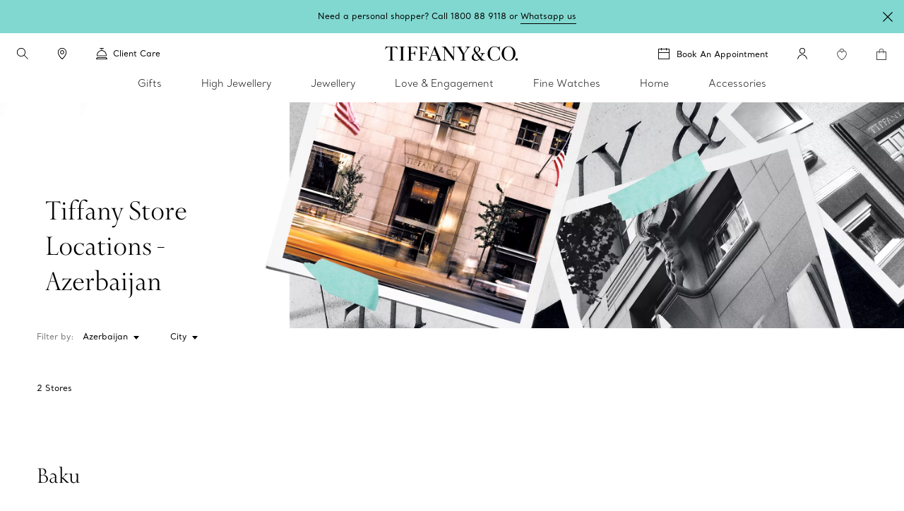

--- FILE ---
content_type: text/css; charset=UTF-8
request_url: https://tiffany-bc-button.netlify.app/index.css
body_size: 2002
content:
@media (prefers-reduced-motion:no-preference){.__bcv-loading{color:#000;text-fill-color:transparent;background:linear-gradient(90deg,#eee 0%,#eee 40%,#999 50%,#eee 60%,#eee 100%) 0 0/200%;-webkit-background-clip:text;-webkit-background-clip:text;background-clip:text;-webkit-background-clip:text;-webkit-text-fill-color:transparent;-webkit-animation:6s linear infinite bcvLoading;animation:6s linear infinite bcvLoading}}@-webkit-keyframes bcvLoading{to{background-position:200%}}@keyframes bcvLoading{to{background-position:200%}}.__bcv-button button{width:100%;color:#fff;cursor:pointer;height:48px;background-color:#000;border:1px solid #000;justify-content:space-between;align-items:center;padding:16px 24px;font-family:Santral W01;font-size:14px;font-weight:400;line-height:1.14;text-decoration:none;display:flex;position:relative;overflow:hidden}.__bcv-button button .centerText{margin:0 auto}.__bcv-button button .__bcv-animContain .__bcv-anim{width:100%;text-align:right;transition:all .35s ease-out;position:absolute;top:0;right:0}.__bcv-button button .__bcv-animContain .__bcv-anim.center{text-align:center}.__bcv-button button .__bcv-animContain .__bcv-anim span{height:46px;box-sizing:border-box;padding:15px 24px;display:block}.__bcv-button button:not([disabled]):hover{color:#000;background-color:#81d8d0}.__bcv-button button:not([disabled]):hover .__bcv-animContain .__bcv-anim{top:-100%}.__bcv-checkout{width:100%;height:100%;background-color:rgba(0,0,0,.8);display:none;position:fixed;top:0;left:0}.__bcv-checkout.__bcv-displayCheckout{display:block}.__bcv-checkout .__bcv-close{z-index:2;width:20px;height:20px;text-align:center;cursor:pointer;background-color:#fff;border-radius:20px;line-height:20px;position:absolute;top:5%;right:5%;-webkit-transform:translate(10px,-10px);transform:translate(10px,-10px)}.__bcv-checkout iframe{width:90%;height:90%;border:none;position:absolute;top:50%;left:50%;-webkit-transform:translate(-50%,-50%);transform:translate(-50%,-50%)}.__bcv-quantity{width:100%;border-top:1px solid #000;justify-content:space-between;align-items:center;padding:12px 0;display:flex}.__bcv-quantity .__bcv-control{justify-content:center;align-items:center;gap:1vw;display:flex}.__bcv-quantity .__bcv-quantityCta{cursor:pointer;background:0 0;border:none;font-size:18px;line-height:1}.__bcv-quantity .__bcv-quantityCta.__bcv-hideBtn{visibility:hidden}.__bcv-sizeSelect{width:100%;border-top:1px solid #000;position:relative}.__bcv-sizeSelect .__bcv-sizeDisplay{width:100%;cursor:pointer;justify-content:space-between;align-items:center;padding:12px 0;display:flex}.__bcv-sizeSelect .__bcv-icon{speak:never;font-variant:normal;text-transform:none;color:#767676;-webkit-font-smoothing:antialiased;-moz-osx-font-smoothing:grayscale;font-style:normal;font-weight:400;line-height:1;font-family:tiffany-icons!important}.__bcv-sizeSelect .__bcv-arrow:before{content:""}.__bcv-sizeButton{color:#000;letter-spacing:normal;width:108px;height:48px;box-sizing:border-box;background:#fff;border:1px solid #959595;justify-content:center;align-items:center;font-family:Santral W01;font-size:.875rem;font-style:normal;font-weight:400;line-height:24px;text-decoration:none;display:flex}.__bcv-sizeButton:hover{border:2px solid #000;box-shadow:inset 0 0 0 1px #000}.__bcv-dropdown{z-index:10;width:100%;box-sizing:border-box;visibility:hidden;opacity:0;background-color:#fff;grid-template-columns:repeat(3,1fr);gap:10px;padding:10px 0;display:grid;position:absolute;top:100%;left:0;overflow:hidden}.__bcv-dropdown.__bcv-show{height:auto;visibility:visible;opacity:1;transition:all .3s ease-in-out}.__bcv-dropdown .__bcv-sizeButton{width:100%}.__bcv-modalContainer{height:0;line-height:0}.__bcv-modalContainer .__bcv-modalOverlay{height:100%;width:100%;z-index:102;background-color:rgba(0,0,0,.4);display:none;position:fixed;left:0;top:0!important}.__bcv-modalContainer.__bcv-show .__bcv-modalOverlay{display:block}.__bcv-modalContainer .__bcv-modal{width:480px;z-index:101;-webkit-overflow-scrolling:touch;visibility:hidden;background-color:#fff;border-bottom:4px solid #81d8d0;padding:5.5vw 2.5vw 0;position:fixed;top:64px;bottom:0;right:-100%;overflow:auto;transition:right .8s ease-in-out .1s!important}.__bcv-modalContainer.__bcv-show .__bcv-modal{visibility:visible;right:0}@media only screen and (min-width:56.25em){.__bcv-modalContainer.__bcv-show .__bcv-modal{z-index:103;padding:0 16px 0 0;top:0!important}}.__bcv-modalContainer .__bcv-modal .__bcv-container{padding:4.3vw 16px 0 36px;position:relative}.__bcv-modalContainer .__bcv-modal .__bcv-close{background:0;border:0;font-size:1.4rem;position:absolute;top:0;right:0}.__bcv-modal .__bcv-heading{color:#000;letter-spacing:normal;padding-top:14px;padding-bottom:22px;font-family:Santral W01;font-size:1rem;font-style:normal;font-weight:400;line-height:19px}@media only screen and (min-width:56.25em){.__bcv-modalContainer .__bcv-modal .__bcv-close{margin-top:30px}}.__bcv-modalContainer .__bcv-modal .__bcv-close:before{content:"";color:#000}.__bcv-modalContainer .__bcv-modal .__bcv-sizeTable{text-align:center;justify-content:center;margin:0 0 65px;padding:0;display:flex}.__bcv-modalContainer .__bcv-modal .__bcv-sizeTable *{box-sizing:border-box}.__bcv-modalContainer .__bcv-modal .__bcv-sizeTable table{width:100%}.__bcv-modalContainer .__bcv-modal .__bcv-sizeTable__head__row--one,.__bcv-modalContainer .__bcv-modal .__bcv-sizeTable__head__row--two,.__bcv-modalContainer .__bcv-modal .__bcv-sizeTable__head__row--three{color:#000;letter-spacing:normal;padding:10px;font-family:Santral W01;font-size:.75rem;font-style:normal;font-weight:600;line-height:18px}.__bcv-modalContainer .__bcv-modal .__bcv-sizeTable__head__row--one{width:93px;padding:10px 18px}.__bcv-modalContainer .__bcv-modal .__bcv-sizeTable__head__row--two{width:180px;vertical-align:bottom}.__bcv-modalContainer .__bcv-modal .__bcv-sizeTable__head__row--three__size-option{-webkit-appearance:none;-moz-appearance:none;background-color:transparent;background-image:url(//media.tiffany.com/is/content/tiffanydm/dropdown-1?$tile$&wid=16&hei=16);background-position:100%;background-repeat:no-repeat;background-size:10px;border:0;padding-right:18px;font-size:14px}.__bcv-modalContainer .__bcv-modal .__bcv-sizeTable__body--item{color:#767676;letter-spacing:normal;padding-bottom:8px;font-family:Santral W01;font-size:.875rem;font-style:normal;font-weight:400;line-height:24px}.__bcv-moreInfo{max-width:900px;background-color:#fafafa;margin-bottom:54px;margin-left:auto;margin-right:auto;padding:16px}.__bcv-moreInfo .__bcv-tabs ul{justify-content:flex-start;align-items:center;gap:20px;margin-bottom:20px;padding:0;list-style-type:none;display:flex}.__bcv-moreInfo .__bcv-tabs ul .__bcv-tab{color:#000;letter-spacing:normal;border-bottom:1px solid transparent;padding:4px 0;font-family:Santral W01;font-size:.875rem;font-style:normal;font-weight:400;line-height:16px;text-decoration:none;display:block}.__bcv-moreInfo .__bcv-tabs ul .__bcv-tab[aria-selected=true]{color:#000;letter-spacing:normal;border-color:#000;font-family:Santral W01;font-size:.875rem;font-style:normal;font-weight:400;line-height:16px}.__bcv-moreInfo .__bcv-panel{color:#000;letter-spacing:normal;margin:0;font-family:Santral W01;font-size:.875rem;font-style:normal;font-weight:400;line-height:24px;display:block;padding:0!important}.__bcv-moreInfo .__bcv-panel[aria-hidden=true]{display:none}.__bcv-moreInfo .__bcv-panel img{margin:0 auto 30px;display:block}.__bcv-moreInfo .__bcv-panel ol{counter-reset:item;margin:0 0 1.5em;margin-left:0!important;padding:0!important}.__bcv-moreInfo .__bcv-panel ol>li{text-indent:-30px;counter-increment:item;color:#000;letter-spacing:0;margin:0;padding-bottom:16px;padding-left:32px;font-family:Santral W01;font-size:.875rem;font-style:normal;font-weight:300;line-height:1.33;list-style-type:none;line-height:24px!important}.__bcv-moreInfo .__bcv-panel ol>li:before{width:24px;text-align:right;content:counter(item)".";padding-right:6px;font-weight:700;display:inline-block}.__bcv-description p{font-size:.875rem;line-height:24px}.__bcv{width:100%;font-family:Santral W01;font-weight:400}.__bcv-mobile-close{padding:16px 0;font-family:Santral W01;font-size:14px;display:none}.__bcv-button-cta-text-left{display:flex}.flyout .__bcv-checkout-section{width:100%!important;padding-right:0!important}.__bcv-flyout-backdrop,.__bcv-flyout-container,.__bcv-flyout-non-mask,.__bcv-flyout-non-mask_bottom,.__bcv-flyout-non-mask_top,.__bcv-right-container-flyout{display:block!important}.__bcv-flyout-container{padding-left:36px!important;padding-right:36px!important;overflow:auto!important}.__bcv-flyout-container .ps{padding-right:0!important}.__bcv-flyout-items_product{margin-right:0!important}.header__nav-container .flyout-content.active:hover .__bcv-right-container-flyout{max-height:64px}.__bcv-minicart-total{justify-content:space-between;margin-bottom:20px;font-size:1rem;font-weight:600;display:flex}.flyout-container.__bcv-flyout-container button.__bcv-checkout-button .primary-btn_content.__bcv-primary-btn_content{justify-content:center!important}.flyout-container.__bcv-flyout-container button.__bcv-checkout-button .primary-btn_content.__bcv-primary-btn_content.__bcv-disabled{color:#ccc;cursor:none;background-color:#eee;border-color:#eee}.__bcv-item-title{margin-bottom:16px}.__bcv-item-price{font-weight:400!important}.__bcv-product-quantity,.__bcv-product-remove{font-size:13px;font-weight:600!important}.__bcv-item-quantity{margin-left:10px;display:inline-block;position:relative}.__bcv-item-quantity span.icon-dropdown-down{margin-left:5px}.__bcv-item-quantity select{-webkit-appearance:none;appearance:none;opacity:0;width:100%;position:absolute;top:0;left:0}@media (max-width:900px){.__bcv-mobile-close{display:block}.flyout-container.__bcv-flyout-container{top:46px!important}.__bcv-right-container-flyout,.__bcv-flyout-backdrop,.__bcv-flyout-non-mask,.__bcv-flyout-non-mask_bottom{display:none!important}}@media (max-width:600px){.header__nav-container{z-index:100!important}}@media (max-width:580px){.header__nav-container .__bcv-right-container-flyout,.flyout-container.__bcv-flyout-container,.__bcv-flyout-non-mask_bottom{width:100vw!important}.__bcv-flyout-backdrop,.__bcv-flyout-non-mask{width:100%}.flyout .__bcv-bag-items{width:100%!important}.__bcv-flyout-items_product .first-col{flex-basis:42%}.__bcv-flyout-items_product .second-col{flex-basis:calc(58% - 24px)}.__bcv-flyout-container{padding-left:16px!important;padding-right:16px!important}}@media (max-width:440px){.__bcv-flyout-items_product .first-col img{max-width:120px}.__bcv-flyout-items_product .second-col{padding-left:0}}

--- FILE ---
content_type: application/x-javascript
request_url: https://www.tiffany.my/etc/clientlibs/tiffanyco-platform/main/js/bundle.8.ddce9d41.js
body_size: 13685
content:
(window.webpackJsonp=window.webpackJsonp||[]).push([[8],{227:function(e,t,i){var o,n,r,u=Object.assign||function(e){for(var t=1;t<arguments.length;t++){var i=arguments[t];for(var o in i)Object.prototype.hasOwnProperty.call(i,o)&&(e[o]=i[o])}return e},a="function"==typeof Symbol&&"symbol"==typeof Symbol.iterator?function(e){return typeof e}:function(e){return e&&"function"==typeof Symbol&&e.constructor===Symbol&&e!==Symbol.prototype?"symbol":typeof e};r=function(){"use strict";function n(e){return e.filter(function(e){return!e.dataset.wasProcessed})}function r(e,t){var i=new e(t),o=new CustomEvent("LazyLoad::Initialized",{detail:{instance:i}});window.dispatchEvent(o)}function a(e,t){e&&e(t)}function s(e,t,i){e.removeEventListener("load",t),e.removeEventListener("error",i)}function i(i,o){function n(e){l(e,!0,o),s(i,n,t)}var t=function e(t){l(t,!1,o),s(i,n,e)};i.addEventListener("load",n),i.addEventListener("error",t)}function c(e,t){-1<["IMG","IFRAME"].indexOf(e.tagName)&&(i(e,t),e.classList.add(t.class_loading)),function(e,t){var i=t.data_src,o=t.data_srcset,n=e.tagName,r=e.dataset[i];if("IMG"===n){!function(e,t){var i=t.data_srcset,o=e.parentElement;if("PICTURE"===o.tagName)for(var n,r=0;n=o.children[r];r+=1)if("SOURCE"===n.tagName){var a=n.dataset[i];a&&n.setAttribute("srcset",a)}}(e,t);var a=e.dataset[o];return a&&e.setAttribute("srcset",a),r&&e.setAttribute("src",r)}"IFRAME"!==n?r&&(e.style.backgroundImage='url("'+r+'")'):r&&e.setAttribute("src",r)}(e,t),e.dataset.wasProcessed=!0,a(t.callback_set,e)}function e(e){this._settings=u({},t,e),this._setObserver(),this.update()}var t={elements_selector:"img",container:document,threshold:300,data_src:"src",data_srcset:"srcset",class_loading:"loading",class_loaded:"loaded",class_error:"error",callback_load:null,callback_error:null,callback_set:null},l=function(e,t,i){var o=e.target;o.classList.remove(i.class_loading),o.classList.add(t?i.class_loaded:i.class_error),a(t?i.callback_load:i.callback_error,o)};e.prototype={_setObserver:function(){var i=this;if("IntersectionObserver"in window){var o=this._settings;this._observer=new IntersectionObserver(function(e){e.forEach(function(e){if(e.isIntersecting){var t=e.target;c(t,o),i._observer.unobserve(t)}}),i._elements=n(i._elements)},{root:o.container===document?null:o.container,rootMargin:o.threshold+"px"})}},update:function(){var t=this,i=this._settings,e=i.container.querySelectorAll(i.elements_selector);this._elements=n(Array.prototype.slice.call(e)),this._observer?this._elements.forEach(function(e){t._observer.observe(e)}):(this._elements.forEach(function(e){c(e,i)}),this._elements=n(this._elements))},destroy:function(){var t=this;this._observer&&(n(this._elements).forEach(function(e){t._observer.unobserve(e)}),this._observer=null),this._elements=null,this._settings=null}};var o=window.lazyLoadOptions;return o&&function(e,t){if(t.length)for(var i,o=0;i=t[o];o+=1)r(e,i);else r(e,t)}(e,o),e},"object"===a(t)&&void 0!==e?e.exports=r():void 0===(n="function"==typeof(o=r)?o.call(t,i,t,e):o)||(e.exports=n)},228:function(e,t,i){i(207),e.exports=self.fetch.bind(self)},344:function(t,e){(function(e){t.exports=e}).call(this,{})},363:function(e,t,i){var o,n;
/*!
  hey, [be]Lazy.js - v1.8.2 - 2016.10.25
  A fast, small and dependency free lazy load script (https://github.com/dinbror/blazy)
  (c) Bjoern Klinggaard - @bklinggaard - http://dinbror.dk/blazy
*/void 0===(n="function"==typeof(o=function(){"use strict";var b,u,p,d,m="src",w="srcset";return function e(t){if(!document.querySelectorAll){var r=document.createStyleSheet();document.querySelectorAll=function(e,t,i,o,n){n=document.all,t=[],e=e.replace(/\[for\b/gi,"[htmlFor").split(",");for(i=e.length;i--;){r.addRule(e[i],"k:v");for(o=n.length;o--;)n[o].currentStyle.k&&t.push(n[o]);r.removeRule(0)}return t}}var i=this;var o=i._util={};o.elements=[];o.destroyed=true;i.options=t||{};i.options.error=i.options.error||false;i.options.offset=i.options.offset||100;i.options.root=i.options.root||document;i.options.success=i.options.success||false;i.options.selector=i.options.selector||".b-lazy";i.options.separator=i.options.separator||"|";i.options.containerClass=i.options.container;i.options.container=i.options.containerClass?document.querySelectorAll(i.options.containerClass):false;i.options.errorClass=i.options.errorClass||"b-error";i.options.breakpoints=i.options.breakpoints||false;i.options.loadInvisible=i.options.loadInvisible||false;i.options.successClass=i.options.successClass||"b-loaded";i.options.validateDelay=i.options.validateDelay||25;i.options.saveViewportOffsetDelay=i.options.saveViewportOffsetDelay||50;i.options.srcset=i.options.srcset||"data-srcset";i.options.src=b=i.options.src||"data-src";d=Element.prototype.closest;p=window.devicePixelRatio>1;u={};u.top=0-i.options.offset;u.left=0-i.options.offset;i.revalidate=function(){n(i)};i.load=function(e,t){var i=this.options;if(e&&e.length===undefined){s(e,t,i)}else{j(e,function(e){s(e,t,i)})}};i.destroy=function(){var t=i._util;if(i.options.container){j(i.options.container,function(e){S(e,"scroll",t.validateT)})}S(window,"scroll",t.validateT);S(window,"resize",t.validateT);S(window,"resize",t.saveViewportOffsetT);t.count=0;t.elements.length=0;t.destroyed=true};o.validateT=T(function(){a(i)},i.options.validateDelay,i);o.saveViewportOffsetT=T(function(){O(i.options.offset)},i.options.saveViewportOffsetDelay,i);O(i.options.offset);j(i.options.breakpoints,function(e){if(e.width>=window.screen.width){b=e.src;return false}});setTimeout(function(){n(i)})};function n(e){var t=e._util;t.elements=i(e.options);t.count=t.elements.length;if(t.destroyed){t.destroyed=false;if(e.options.container){j(e.options.container,function(e){E(e,"scroll",t.validateT)})}E(window,"resize",t.saveViewportOffsetT);E(window,"resize",t.validateT);E(window,"scroll",t.validateT)}a(e)}function a(e){var t=e._util;for(var i=0;i<t.count;i++){var o=t.elements[i];if(r(o,e.options)||x(o,e.options.successClass)){e.load(o);t.elements.splice(i,1);t.count--;i--}}if(t.count===0){e.destroy()}}function r(e,t){var i=e.getBoundingClientRect();if(t.container&&d){var o=e.closest(t.containerClass);if(o){var n=o.getBoundingClientRect();if(f(n,u)){var r=n.top-t.offset;var a=n.right+t.offset;var s=n.bottom+t.offset;var c=n.left-t.offset;var l={top:r>u.top?r:u.top,right:a<u.right?a:u.right,bottom:s<u.bottom?s:u.bottom,left:c>u.left?c:u.left};return f(i,l)}else{return false}}}return f(i,u)}function f(e,t){return e.right>=t.left&&e.bottom>=t.top&&e.left<=t.right&&e.top<=t.bottom}function s(e,t,i){if(!x(e,i.successClass)&&(t||i.loadInvisible||e.offsetWidth>0&&e.offsetHeight>0)){var o=y(e,b)||y(e,i.src);if(o){var n=o.split(i.separator);var r=n[p&&n.length>1?1:0];var a=y(e,i.srcset);var s=k(e,"img");var c=e.parentNode;var l=c&&k(c,"picture");if(s||e.src===undefined){var u=new Image;var d=function(){if(i.error)i.error(e,"invalid");_(e,i.errorClass);S(u,"error",d);S(u,"load",f)};var f=function(){if(s){if(!l){g(e,r,a)}}else{e.style.backgroundImage='url("'+r+'")'}v(e,i);S(u,"load",f);S(u,"error",d)};if(l){u=e;j(c.getElementsByTagName("source"),function(e){h(e,w,i.srcset)})}E(u,"error",d);E(u,"load",f);g(u,r,a)}else{e.src=r;v(e,i)}}else{if(k(e,"video")){j(e.getElementsByTagName("source"),function(e){h(e,m,i.src)});e.load();v(e,i)}else{if(i.error)i.error(e,"missing");_(e,i.errorClass)}}}}function v(t,e){_(t,e.successClass);if(e.success)e.success(t);l(t,e.src);l(t,e.srcset);j(e.breakpoints,function(e){l(t,e.src)})}function h(e,t,i){var o=y(e,i);if(o){c(e,t,o);l(e,i)}}function g(e,t,i){if(i){c(e,w,i)}e.src=t}function c(e,t,i){e.setAttribute(t,i)}function y(e,t){return e.getAttribute(t)}function l(e,t){e.removeAttribute(t)}function k(e,t){return e.nodeName.toLowerCase()===t}function x(e,t){return(" "+e.className+" ").indexOf(" "+t+" ")!==-1}function _(e,t){if(!x(e,t)){e.className+=" "+t}}function i(e){var t=[];var i=e.root.querySelectorAll(e.selector);for(var o=i.length;o--;t.unshift(i[o])){}return t}function O(e){u.bottom=(window.innerHeight||document.documentElement.clientHeight)+e;u.right=(window.innerWidth||document.documentElement.clientWidth)+e}function E(e,t,i){if(e.attachEvent){e.attachEvent&&e.attachEvent("on"+t,i)}else{e.addEventListener(t,i,{capture:false,passive:true})}}function S(e,t,i){if(e.detachEvent){e.detachEvent&&e.detachEvent("on"+t,i)}else{e.removeEventListener(t,i,{capture:false,passive:true})}}function j(e,t){if(e&&t){var i=e.length;for(var o=0;o<i&&t(e[o],o)!==false;o++){}}}function T(t,i,o){var n=0;return function(){var e=+new Date;if(e-n<i){return}n=e;t.apply(o,arguments)}}})?o.call(t,i,t,e):o)||(e.exports=n)},364:function(B,W,$){var F;!function(n,d){"use strict";function e(e){var t={};for(var i in e)t[e[i].toUpperCase()]=e[i];return t}function r(e,t){return typeof e==l&&-1!==D(t).indexOf(D(e))}function a(e,t){if(typeof e==l)return e=e.replace(/^\s\s*/,"").replace(/\s\s*$/,""),typeof t==c?e:e.substring(0,255)}function s(e,t){for(var i,o,n,r,a,s,c=0;c<t.length&&!a;){var l=t[c],u=t[c+1];for(i=o=0;i<l.length&&!a;)if(a=l[i++].exec(e))for(n=0;n<u.length;n++)s=a[++o],typeof(r=u[n])==b&&0<r.length?2==r.length?typeof r[1]==f?this[r[0]]=r[1].call(this,s):this[r[0]]=r[1]:3==r.length?typeof r[1]!=f||r[1].exec&&r[1].test?this[r[0]]=s?s.replace(r[1],r[2]):d:this[r[0]]=s?r[1].call(this,s,r[2]):d:4==r.length&&(this[r[0]]=s?r[3].call(this,s.replace(r[1],r[2])):d):this[r]=s||d;c+=2}}function t(e,t){for(var i in t)if(typeof t[i]==b&&0<t[i].length){for(var o=0;o<t[i].length;o++)if(r(t[i][o],e))return"?"===i?d:i}else if(r(t[i],e))return"?"===i?d:i;return e}var f="function",c="undefined",b="object",l="string",u="model",p="name",m="type",w="vendor",v="version",h="architecture",i="console",o="mobile",g="tablet",y="smarttv",k="wearable",x="embedded",_="Amazon",O="Apple",E="BlackBerry",S="Browser",j="Chrome",T="Firefox",z="Google",A="Microsoft",N="Motorola",q="Opera",M="Samsung",C="Sony",L="Zebra",P="Facebook",D=function(e){return e.toLowerCase()},I={ME:"4.90","NT 3.11":"NT3.51","NT 4.0":"NT4.0",2e3:"NT 5.0",XP:["NT 5.1","NT 5.2"],Vista:"NT 6.0",7:"NT 6.1",8:"NT 6.2",8.1:"NT 6.3",10:["NT 6.4","NT 10.0"],RT:"ARM"},R={browser:[[/\b(?:crmo|crios)\/([\w\.]+)/i],[v,[p,"Chrome"]],[/edg(?:e|ios|a)?\/([\w\.]+)/i],[v,[p,"Edge"]],[/(opera mini)\/([-\w\.]+)/i,/(opera [mobiletab]{3,6})\b.+version\/([-\w\.]+)/i,/(opera)(?:.+version\/|[\/ ]+)([\w\.]+)/i],[p,v],[/opios[\/ ]+([\w\.]+)/i],[v,[p,q+" Mini"]],[/\bopr\/([\w\.]+)/i],[v,[p,q]],[/(kindle)\/([\w\.]+)/i,/(lunascape|maxthon|netfront|jasmine|blazer)[\/ ]?([\w\.]*)/i,/(avant |iemobile|slim)(?:browser)?[\/ ]?([\w\.]*)/i,/(ba?idubrowser)[\/ ]?([\w\.]+)/i,/(?:ms|\()(ie) ([\w\.]+)/i,/(flock|rockmelt|midori|epiphany|silk|skyfire|ovibrowser|bolt|iron|vivaldi|iridium|phantomjs|bowser|quark|qupzilla|falkon|rekonq|puffin|brave|whale|qqbrowserlite|qq)\/([-\w\.]+)/i,/(weibo)__([\d\.]+)/i],[p,v],[/(?:\buc? ?browser|(?:juc.+)ucweb)[\/ ]?([\w\.]+)/i],[v,[p,"UC"+S]],[/\bqbcore\/([\w\.]+)/i],[v,[p,"WeChat(Win) Desktop"]],[/micromessenger\/([\w\.]+)/i],[v,[p,"WeChat"]],[/konqueror\/([\w\.]+)/i],[v,[p,"Konqueror"]],[/trident.+rv[: ]([\w\.]{1,9})\b.+like gecko/i],[v,[p,"IE"]],[/yabrowser\/([\w\.]+)/i],[v,[p,"Yandex"]],[/(avast|avg)\/([\w\.]+)/i],[[p,/(.+)/,"$1 Secure "+S],v],[/\bfocus\/([\w\.]+)/i],[v,[p,T+" Focus"]],[/\bopt\/([\w\.]+)/i],[v,[p,q+" Touch"]],[/coc_coc\w+\/([\w\.]+)/i],[v,[p,"Coc Coc"]],[/dolfin\/([\w\.]+)/i],[v,[p,"Dolphin"]],[/coast\/([\w\.]+)/i],[v,[p,q+" Coast"]],[/miuibrowser\/([\w\.]+)/i],[v,[p,"MIUI "+S]],[/fxios\/([-\w\.]+)/i],[v,[p,T]],[/\bqihu|(qi?ho?o?|360)browser/i],[[p,"360 "+S]],[/(oculus|samsung|sailfish)browser\/([\w\.]+)/i],[[p,/(.+)/,"$1 "+S],v],[/(comodo_dragon)\/([\w\.]+)/i],[[p,/_/g," "],v],[/(electron)\/([\w\.]+) safari/i,/(tesla)(?: qtcarbrowser|\/(20\d\d\.[-\w\.]+))/i,/m?(qqbrowser|baiduboxapp|2345Explorer)[\/ ]?([\w\.]+)/i],[p,v],[/(metasr)[\/ ]?([\w\.]+)/i,/(lbbrowser)/i],[p],[/((?:fban\/fbios|fb_iab\/fb4a)(?!.+fbav)|;fbav\/([\w\.]+);)/i],[[p,P],v],[/safari (line)\/([\w\.]+)/i,/\b(line)\/([\w\.]+)\/iab/i,/(chromium|instagram)[\/ ]([-\w\.]+)/i],[p,v],[/\bgsa\/([\w\.]+) .*safari\//i],[v,[p,"GSA"]],[/headlesschrome(?:\/([\w\.]+)| )/i],[v,[p,j+" Headless"]],[/ wv\).+(chrome)\/([\w\.]+)/i],[[p,j+" WebView"],v],[/droid.+ version\/([\w\.]+)\b.+(?:mobile safari|safari)/i],[v,[p,"Android "+S]],[/(chrome|omniweb|arora|[tizenoka]{5} ?browser)\/v?([\w\.]+)/i],[p,v],[/version\/([\w\.]+) .*mobile\/\w+ (safari)/i],[v,[p,"Mobile Safari"]],[/version\/([\w\.]+) .*(mobile ?safari|safari)/i],[v,p],[/webkit.+?(mobile ?safari|safari)(\/[\w\.]+)/i],[p,[v,t,{"1.0":"/8",1.2:"/1",1.3:"/3","2.0":"/412","2.0.2":"/416","2.0.3":"/417","2.0.4":"/419","?":"/"}]],[/(webkit|khtml)\/([\w\.]+)/i],[p,v],[/(navigator|netscape\d?)\/([-\w\.]+)/i],[[p,"Netscape"],v],[/mobile vr; rv:([\w\.]+)\).+firefox/i],[v,[p,T+" Reality"]],[/ekiohf.+(flow)\/([\w\.]+)/i,/(swiftfox)/i,/(icedragon|iceweasel|camino|chimera|fennec|maemo browser|minimo|conkeror|klar)[\/ ]?([\w\.\+]+)/i,/(seamonkey|k-meleon|icecat|iceape|firebird|phoenix|palemoon|basilisk|waterfox)\/([-\w\.]+)$/i,/(firefox)\/([\w\.]+)/i,/(mozilla)\/([\w\.]+) .+rv\:.+gecko\/\d+/i,/(polaris|lynx|dillo|icab|doris|amaya|w3m|netsurf|sleipnir|obigo|mosaic|(?:go|ice|up)[\. ]?browser)[-\/ ]?v?([\w\.]+)/i,/(links) \(([\w\.]+)/i],[p,v]],cpu:[[/(?:(amd|x(?:(?:86|64)[-_])?|wow|win)64)[;\)]/i],[[h,"amd64"]],[/(ia32(?=;))/i],[[h,D]],[/((?:i[346]|x)86)[;\)]/i],[[h,"ia32"]],[/\b(aarch64|arm(v?8e?l?|_?64))\b/i],[[h,"arm64"]],[/\b(arm(?:v[67])?ht?n?[fl]p?)\b/i],[[h,"armhf"]],[/windows (ce|mobile); ppc;/i],[[h,"arm"]],[/((?:ppc|powerpc)(?:64)?)(?: mac|;|\))/i],[[h,/ower/,"",D]],[/(sun4\w)[;\)]/i],[[h,"sparc"]],[/((?:avr32|ia64(?=;))|68k(?=\))|\barm(?=v(?:[1-7]|[5-7]1)l?|;|eabi)|(?=atmel )avr|(?:irix|mips|sparc)(?:64)?\b|pa-risc)/i],[[h,D]]],device:[[/\b(sch-i[89]0\d|shw-m380s|sm-[pt]\w{2,4}|gt-[pn]\d{2,4}|sgh-t8[56]9|nexus 10)/i],[u,[w,M],[m,g]],[/\b((?:s[cgp]h|gt|sm)-\w+|galaxy nexus)/i,/samsung[- ]([-\w]+)/i,/sec-(sgh\w+)/i],[u,[w,M],[m,o]],[/\((ip(?:hone|od)[\w ]*);/i],[u,[w,O],[m,o]],[/\((ipad);[-\w\),; ]+apple/i,/applecoremedia\/[\w\.]+ \((ipad)/i,/\b(ipad)\d\d?,\d\d?[;\]].+ios/i],[u,[w,O],[m,g]],[/\b((?:ag[rs][23]?|bah2?|sht?|btv)-a?[lw]\d{2})\b(?!.+d\/s)/i],[u,[w,"Huawei"],[m,g]],[/(?:huawei|honor)([-\w ]+)[;\)]/i,/\b(nexus 6p|\w{2,4}-[atu]?[ln][01259x][012359][an]?)\b(?!.+d\/s)/i],[u,[w,"Huawei"],[m,o]],[/\b(poco[\w ]+)(?: bui|\))/i,/\b; (\w+) build\/hm\1/i,/\b(hm[-_ ]?note?[_ ]?(?:\d\w)?) bui/i,/\b(redmi[\-_ ]?(?:note|k)?[\w_ ]+)(?: bui|\))/i,/\b(mi[-_ ]?(?:a\d|one|one[_ ]plus|note lte|max)?[_ ]?(?:\d?\w?)[_ ]?(?:plus|se|lite)?)(?: bui|\))/i],[[u,/_/g," "],[w,"Xiaomi"],[m,o]],[/\b(mi[-_ ]?(?:pad)(?:[\w_ ]+))(?: bui|\))/i],[[u,/_/g," "],[w,"Xiaomi"],[m,g]],[/; (\w+) bui.+ oppo/i,/\b(cph[12]\d{3}|p(?:af|c[al]|d\w|e[ar])[mt]\d0|x9007)\b/i],[u,[w,"OPPO"],[m,o]],[/vivo (\w+)(?: bui|\))/i,/\b(v[12]\d{3}\w?[at])(?: bui|;)/i],[u,[w,"Vivo"],[m,o]],[/\b(rmx[12]\d{3})(?: bui|;|\))/i],[u,[w,"Realme"],[m,o]],[/\b(milestone|droid(?:[2-4x]| (?:bionic|x2|pro|razr))?:?( 4g)?)\b[\w ]+build\//i,/\bmot(?:orola)?[- ](\w*)/i,/((?:moto[\w\(\) ]+|xt\d{3,4}|nexus 6)(?= bui|\)))/i],[u,[w,N],[m,o]],[/\b(mz60\d|xoom[2 ]{0,2}) build\//i],[u,[w,N],[m,g]],[/((?=lg)?[vl]k\-?\d{3}) bui| 3\.[-\w; ]{10}lg?-([06cv9]{3,4})/i],[u,[w,"LG"],[m,g]],[/(lm(?:-?f100[nv]?|-[\w\.]+)(?= bui|\))|nexus [45])/i,/\blg[-e;\/ ]+((?!browser|netcast|android tv)\w+)/i,/\blg-?([\d\w]+) bui/i],[u,[w,"LG"],[m,o]],[/(ideatab[-\w ]+)/i,/lenovo ?(s[56]000[-\w]+|tab(?:[\w ]+)|yt[-\d\w]{6}|tb[-\d\w]{6})/i],[u,[w,"Lenovo"],[m,g]],[/(?:maemo|nokia).*(n900|lumia \d+)/i,/nokia[-_ ]?([-\w\.]*)/i],[[u,/_/g," "],[w,"Nokia"],[m,o]],[/(pixel c)\b/i],[u,[w,z],[m,g]],[/droid.+; (pixel[\daxl ]{0,6})(?: bui|\))/i],[u,[w,z],[m,o]],[/droid.+ ([c-g]\d{4}|so[-gl]\w+|xq-a\w[4-7][12])(?= bui|\).+chrome\/(?![1-6]{0,1}\d\.))/i],[u,[w,C],[m,o]],[/sony tablet [ps]/i,/\b(?:sony)?sgp\w+(?: bui|\))/i],[[u,"Xperia Tablet"],[w,C],[m,g]],[/ (kb2005|in20[12]5|be20[12][59])\b/i,/(?:one)?(?:plus)? (a\d0\d\d)(?: b|\))/i],[u,[w,"OnePlus"],[m,o]],[/(alexa)webm/i,/(kf[a-z]{2}wi)( bui|\))/i,/(kf[a-z]+)( bui|\)).+silk\//i],[u,[w,_],[m,g]],[/((?:sd|kf)[0349hijorstuw]+)( bui|\)).+silk\//i],[[u,/(.+)/g,"Fire Phone $1"],[w,_],[m,o]],[/(playbook);[-\w\),; ]+(rim)/i],[u,w,[m,g]],[/\b((?:bb[a-f]|st[hv])100-\d)/i,/\(bb10; (\w+)/i],[u,[w,E],[m,o]],[/(?:\b|asus_)(transfo[prime ]{4,10} \w+|eeepc|slider \w+|nexus 7|padfone|p00[cj])/i],[u,[w,"ASUS"],[m,g]],[/ (z[bes]6[027][012][km][ls]|zenfone \d\w?)\b/i],[u,[w,"ASUS"],[m,o]],[/(nexus 9)/i],[u,[w,"HTC"],[m,g]],[/(htc)[-;_ ]{1,2}([\w ]+(?=\)| bui)|\w+)/i,/(zte)[- ]([\w ]+?)(?: bui|\/|\))/i,/(alcatel|geeksphone|nexian|panasonic|sony)[-_ ]?([-\w]*)/i],[w,[u,/_/g," "],[m,o]],[/droid.+; ([ab][1-7]-?[0178a]\d\d?)/i],[u,[w,"Acer"],[m,g]],[/droid.+; (m[1-5] note) bui/i,/\bmz-([-\w]{2,})/i],[u,[w,"Meizu"],[m,o]],[/\b(sh-?[altvz]?\d\d[a-ekm]?)/i],[u,[w,"Sharp"],[m,o]],[/(blackberry|benq|palm(?=\-)|sonyericsson|acer|asus|dell|meizu|motorola|polytron)[-_ ]?([-\w]*)/i,/(hp) ([\w ]+\w)/i,/(asus)-?(\w+)/i,/(microsoft); (lumia[\w ]+)/i,/(lenovo)[-_ ]?([-\w]+)/i,/(jolla)/i,/(oppo) ?([\w ]+) bui/i],[w,u,[m,o]],[/(archos) (gamepad2?)/i,/(hp).+(touchpad(?!.+tablet)|tablet)/i,/(kindle)\/([\w\.]+)/i,/(nook)[\w ]+build\/(\w+)/i,/(dell) (strea[kpr\d ]*[\dko])/i,/(le[- ]+pan)[- ]+(\w{1,9}) bui/i,/(trinity)[- ]*(t\d{3}) bui/i,/(gigaset)[- ]+(q\w{1,9}) bui/i,/(vodafone) ([\w ]+)(?:\)| bui)/i],[w,u,[m,g]],[/(surface duo)/i],[u,[w,A],[m,g]],[/droid [\d\.]+; (fp\du?)(?: b|\))/i],[u,[w,"Fairphone"],[m,o]],[/(u304aa)/i],[u,[w,"AT&T"],[m,o]],[/\bsie-(\w*)/i],[u,[w,"Siemens"],[m,o]],[/\b(rct\w+) b/i],[u,[w,"RCA"],[m,g]],[/\b(venue[\d ]{2,7}) b/i],[u,[w,"Dell"],[m,g]],[/\b(q(?:mv|ta)\w+) b/i],[u,[w,"Verizon"],[m,g]],[/\b(?:barnes[& ]+noble |bn[rt])([\w\+ ]*) b/i],[u,[w,"Barnes & Noble"],[m,g]],[/\b(tm\d{3}\w+) b/i],[u,[w,"NuVision"],[m,g]],[/\b(k88) b/i],[u,[w,"ZTE"],[m,g]],[/\b(nx\d{3}j) b/i],[u,[w,"ZTE"],[m,o]],[/\b(gen\d{3}) b.+49h/i],[u,[w,"Swiss"],[m,o]],[/\b(zur\d{3}) b/i],[u,[w,"Swiss"],[m,g]],[/\b((zeki)?tb.*\b) b/i],[u,[w,"Zeki"],[m,g]],[/\b([yr]\d{2}) b/i,/\b(dragon[- ]+touch |dt)(\w{5}) b/i],[[w,"Dragon Touch"],u,[m,g]],[/\b(ns-?\w{0,9}) b/i],[u,[w,"Insignia"],[m,g]],[/\b((nxa|next)-?\w{0,9}) b/i],[u,[w,"NextBook"],[m,g]],[/\b(xtreme\_)?(v(1[045]|2[015]|[3469]0|7[05])) b/i],[[w,"Voice"],u,[m,o]],[/\b(lvtel\-)?(v1[12]) b/i],[[w,"LvTel"],u,[m,o]],[/\b(ph-1) /i],[u,[w,"Essential"],[m,o]],[/\b(v(100md|700na|7011|917g).*\b) b/i],[u,[w,"Envizen"],[m,g]],[/\b(trio[-\w\. ]+) b/i],[u,[w,"MachSpeed"],[m,g]],[/\btu_(1491) b/i],[u,[w,"Rotor"],[m,g]],[/(shield[\w ]+) b/i],[u,[w,"Nvidia"],[m,g]],[/(sprint) (\w+)/i],[w,u,[m,o]],[/(kin\.[onetw]{3})/i],[[u,/\./g," "],[w,A],[m,o]],[/droid.+; (cc6666?|et5[16]|mc[239][23]x?|vc8[03]x?)\)/i],[u,[w,L],[m,g]],[/droid.+; (ec30|ps20|tc[2-8]\d[kx])\)/i],[u,[w,L],[m,o]],[/(ouya)/i,/(nintendo) ([wids3utch]+)/i],[w,u,[m,i]],[/droid.+; (shield) bui/i],[u,[w,"Nvidia"],[m,i]],[/(playstation [345portablevi]+)/i],[u,[w,C],[m,i]],[/\b(xbox(?: one)?(?!; xbox))[\); ]/i],[u,[w,A],[m,i]],[/smart-tv.+(samsung)/i],[w,[m,y]],[/hbbtv.+maple;(\d+)/i],[[u,/^/,"SmartTV"],[w,M],[m,y]],[/(nux; netcast.+smarttv|lg (netcast\.tv-201\d|android tv))/i],[[w,"LG"],[m,y]],[/(apple) ?tv/i],[w,[u,O+" TV"],[m,y]],[/crkey/i],[[u,j+"cast"],[w,z],[m,y]],[/droid.+aft(\w)( bui|\))/i],[u,[w,_],[m,y]],[/\(dtv[\);].+(aquos)/i],[u,[w,"Sharp"],[m,y]],[/\b(roku)[\dx]*[\)\/]((?:dvp-)?[\d\.]*)/i,/hbbtv\/\d+\.\d+\.\d+ +\([\w ]*; *(\w[^;]*);([^;]*)/i],[[w,a],[u,a],[m,y]],[/\b(android tv|smart[- ]?tv|opera tv|tv; rv:)\b/i],[[m,y]],[/((pebble))app/i],[w,u,[m,k]],[/droid.+; (glass) \d/i],[u,[w,z],[m,k]],[/droid.+; (wt63?0{2,3})\)/i],[u,[w,L],[m,k]],[/(quest( 2)?)/i],[u,[w,P],[m,k]],[/(tesla)(?: qtcarbrowser|\/[-\w\.]+)/i],[w,[m,x]],[/droid .+?; ([^;]+?)(?: bui|\) applew).+? mobile safari/i],[u,[m,o]],[/droid .+?; ([^;]+?)(?: bui|\) applew).+?(?! mobile) safari/i],[u,[m,g]],[/\b((tablet|tab)[;\/]|focus\/\d(?!.+mobile))/i],[[m,g]],[/(phone|mobile(?:[;\/]| safari)|pda(?=.+windows ce))/i],[[m,o]],[/(android[-\w\. ]{0,9});.+buil/i],[u,[w,"Generic"]]],engine:[[/windows.+ edge\/([\w\.]+)/i],[v,[p,"EdgeHTML"]],[/webkit\/537\.36.+chrome\/(?!27)([\w\.]+)/i],[v,[p,"Blink"]],[/(presto)\/([\w\.]+)/i,/(webkit|trident|netfront|netsurf|amaya|lynx|w3m|goanna)\/([\w\.]+)/i,/ekioh(flow)\/([\w\.]+)/i,/(khtml|tasman|links)[\/ ]\(?([\w\.]+)/i,/(icab)[\/ ]([23]\.[\d\.]+)/i],[p,v],[/rv\:([\w\.]{1,9})\b.+(gecko)/i],[v,p]],os:[[/microsoft (windows) (vista|xp)/i],[p,v],[/(windows) nt 6\.2; (arm)/i,/(windows (?:phone(?: os)?|mobile))[\/ ]?([\d\.\w ]*)/i,/(windows)[\/ ]?([ntce\d\. ]+\w)(?!.+xbox)/i],[p,[v,t,I]],[/(win(?=3|9|n)|win 9x )([nt\d\.]+)/i],[[p,"Windows"],[v,t,I]],[/ip[honead]{2,4}\b(?:.*os ([\w]+) like mac|; opera)/i,/cfnetwork\/.+darwin/i],[[v,/_/g,"."],[p,"iOS"]],[/(mac os x) ?([\w\. ]*)/i,/(macintosh|mac_powerpc\b)(?!.+haiku)/i],[[p,"Mac OS"],[v,/_/g,"."]],[/droid ([\w\.]+)\b.+(android[- ]x86)/i],[v,p],[/(android|webos|qnx|bada|rim tablet os|maemo|meego|sailfish)[-\/ ]?([\w\.]*)/i,/(blackberry)\w*\/([\w\.]*)/i,/(tizen|kaios)[\/ ]([\w\.]+)/i,/\((series40);/i],[p,v],[/\(bb(10);/i],[v,[p,E]],[/(?:symbian ?os|symbos|s60(?=;)|series60)[-\/ ]?([\w\.]*)/i],[v,[p,"Symbian"]],[/mozilla\/[\d\.]+ \((?:mobile|tablet|tv|mobile; [\w ]+); rv:.+ gecko\/([\w\.]+)/i],[v,[p,T+" OS"]],[/web0s;.+rt(tv)/i,/\b(?:hp)?wos(?:browser)?\/([\w\.]+)/i],[v,[p,"webOS"]],[/crkey\/([\d\.]+)/i],[v,[p,j+"cast"]],[/(cros) [\w]+ ([\w\.]+\w)/i],[[p,"Chromium OS"],v],[/(nintendo|playstation) ([wids345portablevuch]+)/i,/(xbox); +xbox ([^\);]+)/i,/\b(joli|palm)\b ?(?:os)?\/?([\w\.]*)/i,/(mint)[\/\(\) ]?(\w*)/i,/(mageia|vectorlinux)[; ]/i,/([kxln]?ubuntu|debian|suse|opensuse|gentoo|arch(?= linux)|slackware|fedora|mandriva|centos|pclinuxos|red ?hat|zenwalk|linpus|raspbian|plan 9|minix|risc os|contiki|deepin|manjaro|elementary os|sabayon|linspire)(?: gnu\/linux)?(?: enterprise)?(?:[- ]linux)?(?:-gnu)?[-\/ ]?(?!chrom|package)([-\w\.]*)/i,/(hurd|linux) ?([\w\.]*)/i,/(gnu) ?([\w\.]*)/i,/\b([-frentopcghs]{0,5}bsd|dragonfly)[\/ ]?(?!amd|[ix346]{1,2}86)([\w\.]*)/i,/(haiku) (\w+)/i],[p,v],[/(sunos) ?([\w\.\d]*)/i],[[p,"Solaris"],v],[/((?:open)?solaris)[-\/ ]?([\w\.]*)/i,/(aix) ((\d)(?=\.|\)| )[\w\.])*/i,/\b(beos|os\/2|amigaos|morphos|openvms|fuchsia|hp-ux)/i,/(unix) ?([\w\.]*)/i],[p,v]]},H=function(e,t){if(typeof e==b&&(t=e,e=d),!(this instanceof H))return new H(e,t).getResult();var i=e||(typeof n!=c&&n.navigator&&n.navigator.userAgent?n.navigator.userAgent:""),o=t?function(e,t){var i={};for(var o in e)t[o]&&t[o].length%2==0?i[o]=t[o].concat(e[o]):i[o]=e[o];return i}(R,t):R;return this.getBrowser=function(){var e,t={};return t[p]=d,t[v]=d,s.call(t,i,o.browser),t.major=typeof(e=t.version)==l?e.replace(/[^\d\.]/g,"").split(".")[0]:d,t},this.getCPU=function(){var e={};return e[h]=d,s.call(e,i,o.cpu),e},this.getDevice=function(){var e={};return e[w]=d,e[u]=d,e[m]=d,s.call(e,i,o.device),e},this.getEngine=function(){var e={};return e[p]=d,e[v]=d,s.call(e,i,o.engine),e},this.getOS=function(){var e={};return e[p]=d,e[v]=d,s.call(e,i,o.os),e},this.getResult=function(){return{ua:this.getUA(),browser:this.getBrowser(),engine:this.getEngine(),os:this.getOS(),device:this.getDevice(),cpu:this.getCPU()}},this.getUA=function(){return i},this.setUA=function(e){return i=typeof e==l&&255<e.length?a(e,255):e,this},this.setUA(i),this};H.VERSION="0.7.30",H.BROWSER=e([p,v,"major"]),H.CPU=e([h]),H.DEVICE=e([u,w,m,i,o,y,g,k,x]),H.ENGINE=H.OS=e([p,v]),typeof W!=c?(typeof B!=c&&B.exports&&(W=B.exports=H),W.UAParser=H):$(344)?(F=function(){return H}.call(W,$,W,B))===d||(B.exports=F):typeof n!=c&&(n.UAParser=H);var U=typeof n!=c&&(n.jQuery||n.Zepto);if(U&&!U.ua){var V=new H;U.ua=V.getResult(),U.ua.get=function(){return V.getUA()},U.ua.set=function(e){V.setUA(e);var t=V.getResult();for(var i in t)U.ua[i]=t[i]}}}("object"==typeof window?window:this)},365:function(e,t,i){e.exports=function(i){function o(e){if(n[e])return n[e].exports;var t=n[e]={exports:{},id:e,loaded:!1};return i[e].call(t.exports,t,t.exports,o),t.loaded=!0,t.exports}var n={};return o.m=i,o.c=n,o.p="dist/",o(0)}([function(e,t,i){"use strict";function o(e){return e&&e.__esModule?e:{default:e}}var n=Object.assign||function(e){for(var t=1;t<arguments.length;t++){var i=arguments[t];for(var o in i)Object.prototype.hasOwnProperty.call(i,o)&&(e[o]=i[o])}return e},r=i(1),a=(o(r),i(6)),s=o(a),c=i(7),l=o(c),u=i(8),d=o(u),f=i(9),b=o(f),p=i(10),m=o(p),w=i(11),v=o(w),h=i(14),g=o(h),y=[],k=!1,x={offset:120,delay:0,easing:"ease",duration:400,disable:!1,once:!1,startEvent:"DOMContentLoaded",throttleDelay:99,debounceDelay:50,disableMutationObserver:!1},_=function(){var e=0<arguments.length&&void 0!==arguments[0]&&arguments[0];if(e&&(k=!0),k)return y=(0,v.default)(y,x),(0,m.default)(y,x.once),y},O=function(){y=(0,g.default)(),_()},E=function(){y.forEach(function(e,t){e.node.removeAttribute("data-aos"),e.node.removeAttribute("data-aos-easing"),e.node.removeAttribute("data-aos-duration"),e.node.removeAttribute("data-aos-delay")})},S=function(e){return!0===e||"mobile"===e&&b.default.mobile()||"phone"===e&&b.default.phone()||"tablet"===e&&b.default.tablet()||"function"==typeof e&&!0===e()};e.exports={init:function(e){x=n(x,e),y=(0,g.default)();var t=document.all&&!window.atob;return S(x.disable)||t?E():(x.disableMutationObserver||d.default.isSupported()||(console.info('\n      aos: MutationObserver is not supported on this browser,\n      code mutations observing has been disabled.\n      You may have to call "refreshHard()" by yourself.\n    '),x.disableMutationObserver=!0),document.querySelector("body").setAttribute("data-aos-easing",x.easing),document.querySelector("body").setAttribute("data-aos-duration",x.duration),document.querySelector("body").setAttribute("data-aos-delay",x.delay),"DOMContentLoaded"===x.startEvent&&["complete","interactive"].indexOf(document.readyState)>-1?_(!0):"load"===x.startEvent?window.addEventListener(x.startEvent,function(){_(!0)}):document.addEventListener(x.startEvent,function(){_(!0)}),window.addEventListener("resize",(0,l.default)(_,x.debounceDelay,!0)),window.addEventListener("orientationchange",(0,l.default)(_,x.debounceDelay,!0)),window.addEventListener("scroll",(0,s.default)(function(){(0,m.default)(y,x.once)},x.throttleDelay)),x.disableMutationObserver||d.default.ready("[data-aos]",O),y)},refresh:_,refreshHard:O}},function(e,t){},,,,,function(w,e){(function(e){"use strict";function r(o,n,e){function i(e){var t=c,i=l;return c=l=void 0,p=e,d=o.apply(i,t)}function r(e){var t=e-b,i=e-p;return void 0===b||n<=t||t<0||w&&u<=i}function a(){var e=_();return r(e)?t(e):void(f=setTimeout(a,function(e){var t=e-p,i=n-(e-b);return w?x(i,u-t):i}(e)))}function t(e){return f=void 0,v&&c?i(e):(c=l=void 0,d)}function s(){var e=_(),t=r(e);if(c=arguments,l=this,b=e,t){if(void 0===f)return function(e){return p=e,f=setTimeout(a,n),m?i(e):d}(b);if(w)return f=setTimeout(a,n),i(b)}return void 0===f&&(f=setTimeout(a,n)),d}var c,l,u,d,f,b,p=0,m=!1,w=!1,v=!0;if("function"!=typeof o)throw new TypeError(y);return n=g(n)||0,h(e)&&(m=!!e.leading,u=(w="maxWait"in e)?k(g(e.maxWait)||0,n):u,v="trailing"in e?!!e.trailing:v),s.cancel=function(){void 0!==f&&clearTimeout(f),c=b=l=f=void(p=0)},s.flush=function(){return void 0===f?d:t(_())},s}function h(e){var t=void 0===e?"undefined":i(e);return!!e&&("object"==t||"function"==t)}function o(e){return"symbol"==(void 0===e?"undefined":i(e))||function(e){return!!e&&"object"==(void 0===e?"undefined":i(e))}(e)&&m.call(e)==t}function g(e){if("number"==typeof e)return e;if(o(e))return n;if(h(e)){var t="function"==typeof e.valueOf?e.valueOf():e;e=h(t)?t+"":t}if("string"!=typeof e)return 0===e?e:+e;e=e.replace(a,"");var i=c.test(e);return i||l.test(e)?u(e.slice(2),i?2:8):s.test(e)?n:+e}var i="function"==typeof Symbol&&"symbol"==typeof Symbol.iterator?function(e){return typeof e}:function(e){return e&&"function"==typeof Symbol&&e.constructor===Symbol&&e!==Symbol.prototype?"symbol":typeof e},y="Expected a function",n=NaN,t="[object Symbol]",a=/^\s+|\s+$/g,s=/^[-+]0x[0-9a-f]+$/i,c=/^0b[01]+$/i,l=/^0o[0-7]+$/i,u=parseInt,d="object"==(void 0===e?"undefined":i(e))&&e&&e.Object===Object&&e,f="object"==("undefined"==typeof self?"undefined":i(self))&&self&&self.Object===Object&&self,b=d||f||Function("return this")(),p=Object.prototype,m=p.toString,k=Math.max,x=Math.min,_=function(){return b.Date.now()};w.exports=function(e,t,i){var o=!0,n=!0;if("function"!=typeof e)throw new TypeError(y);return h(i)&&(o="leading"in i?!!i.leading:o,n="trailing"in i?!!i.trailing:n),r(e,t,{leading:o,maxWait:t,trailing:n})}}).call(e,function(){return this}())},function(m,e){(function(e){"use strict";function y(e){var t=void 0===e?"undefined":i(e);return!!e&&("object"==t||"function"==t)}function o(e){return"symbol"==(void 0===e?"undefined":i(e))||function(e){return!!e&&"object"==(void 0===e?"undefined":i(e))}(e)&&p.call(e)==t}function k(e){if("number"==typeof e)return e;if(o(e))return n;if(y(e)){var t="function"==typeof e.valueOf?e.valueOf():e;e=y(t)?t+"":t}if("string"!=typeof e)return 0===e?e:+e;e=e.replace(r,"");var i=s.test(e);return i||c.test(e)?l(e.slice(2),i?2:8):a.test(e)?n:+e}var i="function"==typeof Symbol&&"symbol"==typeof Symbol.iterator?function(e){return typeof e}:function(e){return e&&"function"==typeof Symbol&&e.constructor===Symbol&&e!==Symbol.prototype?"symbol":typeof e},n=NaN,t="[object Symbol]",r=/^\s+|\s+$/g,a=/^[-+]0x[0-9a-f]+$/i,s=/^0b[01]+$/i,c=/^0o[0-7]+$/i,l=parseInt,u="object"==(void 0===e?"undefined":i(e))&&e&&e.Object===Object&&e,d="object"==("undefined"==typeof self?"undefined":i(self))&&self&&self.Object===Object&&self,f=u||d||Function("return this")(),b=Object.prototype,p=b.toString,x=Math.max,_=Math.min,O=function(){return f.Date.now()};m.exports=function(o,n,e){function r(e){var t=u,i=d;return u=d=void 0,w=e,b=o.apply(i,t)}function a(e){var t=e-m;return void 0===m||n<=t||t<0||h&&f<=e-w}function s(){var e,t,i,o=O();return a(o)?c(o):void(p=setTimeout(s,(t=(e=o)-w,i=n-(e-m),h?_(i,f-t):i)))}function c(e){return p=void 0,g&&u?r(e):(u=d=void 0,b)}function t(){void 0!==p&&clearTimeout(p),u=m=d=p=void(w=0)}function i(){return void 0===p?b:c(O())}function l(){var e,t=O(),i=a(t);if(u=arguments,d=this,m=t,i){if(void 0===p)return w=e=m,p=setTimeout(s,n),v?r(e):b;if(h)return p=setTimeout(s,n),r(m)}return void 0===p&&(p=setTimeout(s,n)),b}var u,d,f,b,p,m,w=0,v=!1,h=!1,g=!0;if("function"!=typeof o)throw new TypeError("Expected a function");return n=k(n)||0,y(e)&&(v=!!e.leading,f=(h="maxWait"in e)?x(k(e.maxWait)||0,n):f,g="trailing"in e?!!e.trailing:g),l.cancel=t,l.flush=i,l}}).call(e,function(){return this}())},function(e,t){"use strict";function n(){return window.MutationObserver||window.WebKitMutationObserver||window.MozMutationObserver}function r(e){e&&e.forEach(function(e){var t=Array.prototype.slice.call(e.addedNodes),i=Array.prototype.slice.call(e.removedNodes),o=t.concat(i);if(function e(t){var i=void 0,o=void 0;for(i=0;i<t.length;i+=1){if((o=t[i]).dataset&&o.dataset.aos)return!0;if(o.children&&e(o.children))return!0}return!1}(o))return a()})}Object.defineProperty(t,"__esModule",{value:!0});var a=function(){};t.default={isSupported:function(){return!!n()},ready:function(e,t){var i=window.document,o=new(n())(r);a=t,o.observe(i.documentElement,{childList:!0,subtree:!0,removedNodes:!0})}}},function(e,t){"use strict";function i(){return navigator.userAgent||navigator.vendor||window.opera||""}Object.defineProperty(t,"__esModule",{value:!0});var o=function(){function o(e,t){for(var i=0;i<t.length;i++){var o=t[i];o.enumerable=o.enumerable||!1,o.configurable=!0,"value"in o&&(o.writable=!0),Object.defineProperty(e,o.key,o)}}return function(e,t,i){return t&&o(e.prototype,t),i&&o(e,i),e}}(),n=/(android|bb\d+|meego).+mobile|avantgo|bada\/|blackberry|blazer|compal|elaine|fennec|hiptop|iemobile|ip(hone|od)|iris|kindle|lge |maemo|midp|mmp|mobile.+firefox|netfront|opera m(ob|in)i|palm( os)?|phone|p(ixi|re)\/|plucker|pocket|psp|series(4|6)0|symbian|treo|up\.(browser|link)|vodafone|wap|windows ce|xda|xiino/i,r=/1207|6310|6590|3gso|4thp|50[1-6]i|770s|802s|a wa|abac|ac(er|oo|s\-)|ai(ko|rn)|al(av|ca|co)|amoi|an(ex|ny|yw)|aptu|ar(ch|go)|as(te|us)|attw|au(di|\-m|r |s )|avan|be(ck|ll|nq)|bi(lb|rd)|bl(ac|az)|br(e|v)w|bumb|bw\-(n|u)|c55\/|capi|ccwa|cdm\-|cell|chtm|cldc|cmd\-|co(mp|nd)|craw|da(it|ll|ng)|dbte|dc\-s|devi|dica|dmob|do(c|p)o|ds(12|\-d)|el(49|ai)|em(l2|ul)|er(ic|k0)|esl8|ez([4-7]0|os|wa|ze)|fetc|fly(\-|_)|g1 u|g560|gene|gf\-5|g\-mo|go(\.w|od)|gr(ad|un)|haie|hcit|hd\-(m|p|t)|hei\-|hi(pt|ta)|hp( i|ip)|hs\-c|ht(c(\-| |_|a|g|p|s|t)|tp)|hu(aw|tc)|i\-(20|go|ma)|i230|iac( |\-|\/)|ibro|idea|ig01|ikom|im1k|inno|ipaq|iris|ja(t|v)a|jbro|jemu|jigs|kddi|keji|kgt( |\/)|klon|kpt |kwc\-|kyo(c|k)|le(no|xi)|lg( g|\/(k|l|u)|50|54|\-[a-w])|libw|lynx|m1\-w|m3ga|m50\/|ma(te|ui|xo)|mc(01|21|ca)|m\-cr|me(rc|ri)|mi(o8|oa|ts)|mmef|mo(01|02|bi|de|do|t(\-| |o|v)|zz)|mt(50|p1|v )|mwbp|mywa|n10[0-2]|n20[2-3]|n30(0|2)|n50(0|2|5)|n7(0(0|1)|10)|ne((c|m)\-|on|tf|wf|wg|wt)|nok(6|i)|nzph|o2im|op(ti|wv)|oran|owg1|p800|pan(a|d|t)|pdxg|pg(13|\-([1-8]|c))|phil|pire|pl(ay|uc)|pn\-2|po(ck|rt|se)|prox|psio|pt\-g|qa\-a|qc(07|12|21|32|60|\-[2-7]|i\-)|qtek|r380|r600|raks|rim9|ro(ve|zo)|s55\/|sa(ge|ma|mm|ms|ny|va)|sc(01|h\-|oo|p\-)|sdk\/|se(c(\-|0|1)|47|mc|nd|ri)|sgh\-|shar|sie(\-|m)|sk\-0|sl(45|id)|sm(al|ar|b3|it|t5)|so(ft|ny)|sp(01|h\-|v\-|v )|sy(01|mb)|t2(18|50)|t6(00|10|18)|ta(gt|lk)|tcl\-|tdg\-|tel(i|m)|tim\-|t\-mo|to(pl|sh)|ts(70|m\-|m3|m5)|tx\-9|up(\.b|g1|si)|utst|v400|v750|veri|vi(rg|te)|vk(40|5[0-3]|\-v)|vm40|voda|vulc|vx(52|53|60|61|70|80|81|83|85|98)|w3c(\-| )|webc|whit|wi(g |nc|nw)|wmlb|wonu|x700|yas\-|your|zeto|zte\-/i,a=/(android|bb\d+|meego).+mobile|avantgo|bada\/|blackberry|blazer|compal|elaine|fennec|hiptop|iemobile|ip(hone|od)|iris|kindle|lge |maemo|midp|mmp|mobile.+firefox|netfront|opera m(ob|in)i|palm( os)?|phone|p(ixi|re)\/|plucker|pocket|psp|series(4|6)0|symbian|treo|up\.(browser|link)|vodafone|wap|windows ce|xda|xiino|android|ipad|playbook|silk/i,s=/1207|6310|6590|3gso|4thp|50[1-6]i|770s|802s|a wa|abac|ac(er|oo|s\-)|ai(ko|rn)|al(av|ca|co)|amoi|an(ex|ny|yw)|aptu|ar(ch|go)|as(te|us)|attw|au(di|\-m|r |s )|avan|be(ck|ll|nq)|bi(lb|rd)|bl(ac|az)|br(e|v)w|bumb|bw\-(n|u)|c55\/|capi|ccwa|cdm\-|cell|chtm|cldc|cmd\-|co(mp|nd)|craw|da(it|ll|ng)|dbte|dc\-s|devi|dica|dmob|do(c|p)o|ds(12|\-d)|el(49|ai)|em(l2|ul)|er(ic|k0)|esl8|ez([4-7]0|os|wa|ze)|fetc|fly(\-|_)|g1 u|g560|gene|gf\-5|g\-mo|go(\.w|od)|gr(ad|un)|haie|hcit|hd\-(m|p|t)|hei\-|hi(pt|ta)|hp( i|ip)|hs\-c|ht(c(\-| |_|a|g|p|s|t)|tp)|hu(aw|tc)|i\-(20|go|ma)|i230|iac( |\-|\/)|ibro|idea|ig01|ikom|im1k|inno|ipaq|iris|ja(t|v)a|jbro|jemu|jigs|kddi|keji|kgt( |\/)|klon|kpt |kwc\-|kyo(c|k)|le(no|xi)|lg( g|\/(k|l|u)|50|54|\-[a-w])|libw|lynx|m1\-w|m3ga|m50\/|ma(te|ui|xo)|mc(01|21|ca)|m\-cr|me(rc|ri)|mi(o8|oa|ts)|mmef|mo(01|02|bi|de|do|t(\-| |o|v)|zz)|mt(50|p1|v )|mwbp|mywa|n10[0-2]|n20[2-3]|n30(0|2)|n50(0|2|5)|n7(0(0|1)|10)|ne((c|m)\-|on|tf|wf|wg|wt)|nok(6|i)|nzph|o2im|op(ti|wv)|oran|owg1|p800|pan(a|d|t)|pdxg|pg(13|\-([1-8]|c))|phil|pire|pl(ay|uc)|pn\-2|po(ck|rt|se)|prox|psio|pt\-g|qa\-a|qc(07|12|21|32|60|\-[2-7]|i\-)|qtek|r380|r600|raks|rim9|ro(ve|zo)|s55\/|sa(ge|ma|mm|ms|ny|va)|sc(01|h\-|oo|p\-)|sdk\/|se(c(\-|0|1)|47|mc|nd|ri)|sgh\-|shar|sie(\-|m)|sk\-0|sl(45|id)|sm(al|ar|b3|it|t5)|so(ft|ny)|sp(01|h\-|v\-|v )|sy(01|mb)|t2(18|50)|t6(00|10|18)|ta(gt|lk)|tcl\-|tdg\-|tel(i|m)|tim\-|t\-mo|to(pl|sh)|ts(70|m\-|m3|m5)|tx\-9|up(\.b|g1|si)|utst|v400|v750|veri|vi(rg|te)|vk(40|5[0-3]|\-v)|vm40|voda|vulc|vx(52|53|60|61|70|80|81|83|85|98)|w3c(\-| )|webc|whit|wi(g |nc|nw)|wmlb|wonu|x700|yas\-|your|zeto|zte\-/i,c=function(){function e(){!function(e,t){if(!(e instanceof t))throw new TypeError("Cannot call a class as a function")}(this,e)}return o(e,[{key:"phone",value:function(){var e=i();return!(!n.test(e)&&!r.test(e.substr(0,4)))}},{key:"mobile",value:function(){var e=i();return!(!a.test(e)&&!s.test(e.substr(0,4)))}},{key:"tablet",value:function(){return this.mobile()&&!this.phone()}}]),e}();t.default=new c},function(e,t){"use strict";Object.defineProperty(t,"__esModule",{value:!0});var r=function(e,t,i){var o=e.node.getAttribute("data-aos-once");t>e.position?e.node.classList.add("aos-animate"):void 0===o||"false"!==o&&(i||"true"===o)||e.node.classList.remove("aos-animate")};t.default=function(e,i){var o=window.pageYOffset,n=window.innerHeight;e.forEach(function(e,t){r(e,n+o,i)})}},function(e,t,i){"use strict";Object.defineProperty(t,"__esModule",{value:!0});var o=i(12),n=function(e){return e&&e.__esModule?e:{default:e}}(o);t.default=function(e,i){return e.forEach(function(e,t){e.node.classList.add("aos-init"),e.position=(0,n.default)(e.node,i.offset)}),e}},function(e,t,i){"use strict";Object.defineProperty(t,"__esModule",{value:!0});var o=i(13),a=function(e){return e&&e.__esModule?e:{default:e}}(o);t.default=function(e,t){var i=0,o=0,n=window.innerHeight,r={offset:e.getAttribute("data-aos-offset"),anchor:e.getAttribute("data-aos-anchor"),anchorPlacement:e.getAttribute("data-aos-anchor-placement")};switch(r.offset&&!isNaN(r.offset)&&(o=parseInt(r.offset)),r.anchor&&document.querySelectorAll(r.anchor)&&(e=document.querySelectorAll(r.anchor)[0]),i=(0,a.default)(e).top,r.anchorPlacement){case"top-bottom":break;case"center-bottom":i+=e.offsetHeight/2;break;case"bottom-bottom":i+=e.offsetHeight;break;case"top-center":i+=n/2;break;case"bottom-center":i+=n/2+e.offsetHeight;break;case"center-center":i+=n/2+e.offsetHeight/2;break;case"top-top":i+=n;break;case"bottom-top":i+=e.offsetHeight+n;break;case"center-top":i+=e.offsetHeight/2+n}return r.anchorPlacement||r.offset||isNaN(t)||(o=t),i+o}},function(e,t){"use strict";Object.defineProperty(t,"__esModule",{value:!0});t.default=function(e){for(var t=0,i=0;e&&!isNaN(e.offsetLeft)&&!isNaN(e.offsetTop);)t+=e.offsetLeft-("BODY"!=e.tagName?e.scrollLeft:0),i+=e.offsetTop-("BODY"!=e.tagName?e.scrollTop:0),e=e.offsetParent;return{top:i,left:t}}},function(e,t){"use strict";Object.defineProperty(t,"__esModule",{value:!0});t.default=function(e){return e=e||document.querySelectorAll("[data-aos]"),Array.prototype.map.call(e,function(e){return{node:e}})}}])}}]);

--- FILE ---
content_type: application/x-javascript
request_url: https://assets.adobedtm.com/654e04021a91/cd17f11daebd/96c1f71440f0/RC8d25407142da45e38652e2ca3d9957cb-source.min.js
body_size: 977
content:
// For license information, see `https://assets.adobedtm.com/654e04021a91/cd17f11daebd/96c1f71440f0/RC8d25407142da45e38652e2ca3d9957cb-source.js`.
_satellite.__registerScript('https://assets.adobedtm.com/654e04021a91/cd17f11daebd/96c1f71440f0/RC8d25407142da45e38652e2ca3d9957cb-source.min.js', "try{var minMacOSVersion=[10,13,4],minIOSVersion=[11,3],supportedSystemRegEx=/\\((Macintosh|iPhone|iPad|(?:iPod(?:\\x20touch)?));.*\\x20((?:\\d[_.]{0,1})+)[^)]*\\)\\x20/i,urlFlag=!1,clickEventSet=!1;function CheckChannelSupport(){var e=window.navigator&&window.navigator.userAgent||\"\",n=extractSystemInfo(e);return n?\"MACINTOSH\"===n.type.toUpperCase()?checkVersion(n.version,minMacOSVersion)?\"abc\":\"web\":[\"IPHONE\",\"IPAD\",\"IPOD\",\"IPOD TOUCH\"].includes(n.type.toUpperCase())?checkVersion(n.version,minIOSVersion)?\"abc\":\"web\":void 0:e.indexOf(\"Android\")>=0?\"gbm\":\"web\"}function extractSystemInfo(e){var n=supportedSystemRegEx.exec(e);return n?{type:n[1],version:function(e){var n=[],t=/(\\d+)/g,a=null;do{if(a=t.exec(e)){var r=parseInt(a[0],10);if(\"number\"!=typeof r)return null;n.push(r)}}while(a);return n}(n[2])}:null}function checkVersion(e,n){if(void 0===e)return!1;for(var t=0,a=n.length;t<a;t++){var r=n[t],o=parseInt(e[t],10);if(isNaN(o)&&(o=0),o>r)return!0;if(o<r)return!1}return!0}function setCampaignId(e){var n=\"\",t=lpTag.sdes.get(\"mrktInfo\");t&&t[0].info.campaignId&&(n=\"set\"),\"\"==n&&(sde=\"abc\"==e?'{\"type\": \"mrktInfo\", \"info\": { \"campaignId\": \"abc\"}}':\"gbm\"==e?'{\"type\": \"mrktInfo\", \"info\": { \"campaignId\": \"gbm\"}}':'{\"type\": \"mrktInfo\", \"info\": { \"campaignId\": \"messaging\"}}',lpTag.sdes.push(JSON.parse(sde)))}function addChannelScript(e){var n=document.createElement(\"script\");n.type=\"text/javascript\",n.src=e,document.getElementsByTagName(\"head\")[0].append(n)}\"\"==lpTag.section&&(lpTag.section=[]);var channel=CheckChannelSupport(),lpCheckLoop=0,lpCheckMaxLoops=20,checkLpLoaded=setInterval((function(){lpCheckLoop++,\"undefined\"!=typeof lpTag&&void 0!==lpTag.sdes&&void 0!==lpTag.sdes.get?(clearInterval(checkLpLoaded),setCampaignId(channel)):lpCheckLoop>=lpCheckMaxLoops&&clearInterval(checkLpLoaded)}),100);\"abc\"==channel?addChannelScript(\"https://static.cdn-apple.com/businesschat/start-chat-button/2.0.0/index.js\"):\"gbm\"==channel&&addChannelScript(\"https://businessmessages.google.com/widget/v2/js\")}catch(e){_satellite.logger.error(\"liveperson:device-detection \"+e.message)}");

--- FILE ---
content_type: application/x-javascript
request_url: https://www.tiffany.my/etc/clientlibs/tiffanyco-platform/main/js/bundle.27.ddce9d41.js
body_size: 1675
content:
(window.webpackJsonp=window.webpackJsonp||[]).push([[27,226],{410:function(t,e,n){"use strict";n.r(e),n.d(e,"componentReference",function(){return i}),n.d(e,"styleDefinition",function(){return y});var h=n(23),_=(n(427),n(1)),w=n(56),m="function"==typeof Symbol&&"symbol"==typeof Symbol.iterator?function(t){return typeof t}:function(t){return t&&"function"==typeof Symbol&&t.constructor===Symbol&&t!==Symbol.prototype?"symbol":typeof t},o=n(35),b=n(9),r=o.registerComponent,v="?email=",i="app-js__footer",y="footer";r(i,function(){var n={};n.domRefs={definition:y,first:{signUpBtn:"__top-wrapper_right-wrapper_signup-button",emailInput:"__top-wrapper_right-wrapper_email-wrapper_email-input",emailLabel:"__top-wrapper_right-wrapper_email-wrapper_email-label",dropdownTurn:"__bottom-wrapper_left-container_toggle",countryFooter:"__bottom-wrapper_left-container"},all:{weChat:"__wechat",closeButton:"__overlay_popup_close",popUp:"__overlay_popup",overlay:"__overlay"}};var i=n.domRefs.first,o=n.domRefs.all;function r(t){var e=i.emailInput.value,n=t.target.dataset.url;if(t.preventDefault(),e)return e=window.btoa(e),t.preventDefault(),-1!==n.indexOf(v)&&(n=n.replace(v,"")),void(window.location.href=n+v+e);window.location.href=n}function a(t){var e=t.which?t.which:t.keyCode;if("ENTER"===Object(h.a)(e)){var n=b(t.target).find("label").attr("for");if(b(t.target).trigger("click"),n){var o=b("#"+n);o.prop("checked",!o.prop("checked")),o.trigger("change")}}}function c(){b(".choose-country__bottom-wrapper ul").each(function(){var t=b(this).children().last(),e=t.position().left-b(this).position().left+t.outerWidth(!0);b(this).width(e)})}function d(t){var e=t.currentTarget,n=b(e).find(".footer__bottom-wrapper_left-container_arrow"),o=b(i.countryFooter).find(".choose-country__container"),r=b(".footer__bottom-wrapper .choose-country__content");n.toggleClass("down"),n.hasClass("down")?(b(i.dropdownTurn).attr("aria-expanded","true"),r.removeClass("hide"),setTimeout(function(){r.siblings('input[type="checkbox"]').prop("checked",!0),o.show(),c(),b("html, body").animate({scrollTop:b(document).height()},800)})):o.slideUp(600,function(){b(i.dropdownTurn).attr("aria-expanded","false"),b("html, body").animate({scrollTop:b(document).height()-(b(window).height()+1)}),setTimeout(function(){r.addClass("hide"),r.siblings('input[type="checkbox"]').prop("",!1)})})}function p(t){b(t.target).is(":checked")?(c(),b(window).on("resize",c)):b(window).off("resize",c)}function u(){b(o.overlay).show()}function l(){b(o.overlay).hide()}function t(){var n,t,e;n=b(".choose-country__bottom-wrapper"),10<(t=b(".footer__bottom-wrapper_right-container_item_social-icons")).length&&t.each(function(t,e){b(e).addClass("adjust-width"),b(e).find(".cta-content").addClass("icon-size")}),n.each(function(t,e){7<b(e).find("li").length&&b(n[t]).addClass("wide-column")}),(e=_.get(i,"emailInput.value",""))&&e.length&&b(i.emailLabel).addClass("active")}function s(t){var e=t.which?t.which:t.keyCode;if("ENTER"===Object(h.a)(e))return t.preventDefault(),void 0!==window.tcoSnapMedia&&window.tcoSnapMedia.handleOpenChat(w.a.TRACK_YOUR_ORDER_REF),!1}function f(t){return t.preventDefault(),void 0!==window.tcoSnapMedia&&window.tcoSnapMedia.handleOpenChat(w.a.TRACK_YOUR_ORDER_REF),!1}return n.attached=function(){t(),function(){n.addEventListener("click",r,i.signUpBtn),n.addEventListener("click",d,i.dropdownTurn),n.addEventListener("keypress",a,i.dropdownTurn),o.weChat.forEach(function(t){n.addEventListener("click",u,t)}),o.closeButton.forEach(function(t){n.addEventListener("click",l,t)}),o.overlay.forEach(function(t){n.addEventListener("click",l,t)}),o.popUp.forEach(function(t){n.addEventListener("click",function(t){t.cancelBubble=!0,t.stopPropogation&&t.stopPropogation()},t)}),b(".css-dropdown__trigger").on("change",p);var t="true"==_.get(window,"tiffany.authoredContent.chatBotEnabled","false"),e=document.querySelectorAll("[data-nav-name=online-chat]");t&&0<e.length&&e.forEach(function(t){n.addEventListener("click",f,t),n.addEventListener("keydown",s,t)}),document.body.addEventListener("click",function(t){if(t.target&&"ups-redirect-link"==t.target.id){t.preventDefault();var e=document.getElementById("form-ups-external");if(void 0!==(void 0===e?"undefined":m(e))&&null!==e)document.getElementById("form-ups-external").submit();else{var n=document.createElement("form"),o=document.createElement("input");n.setAttribute("id","form-ups-external"),n.setAttribute("method","POST"),n.setAttribute("action","https://row.ups.com/GuestAccess/Guest/Access"),n.setAttribute("style","display:none !important;"),n.setAttribute("target","_blank"),o.setAttribute("type","hidden"),o.setAttribute("name","Company"),o.setAttribute("value","VENPUmV0dXJucw=="),n.appendChild(o),document.body.appendChild(n),n.submit()}return!1}})}()},n.detached=function(){},n})},427:function(t,e){},56:function(t,e,n){"use strict";e.a={UPDATE_FOOTER_FLYOUT:"UPDATE_FOOTER_FLYOUT",CLOSE_FOOTER_FLYOUT:"CLOSE_FOOTER_FLYOUT",TRACK_YOUR_ORDER_REF:"604642eb6916833c52adf4e7"}}}]);

--- FILE ---
content_type: application/x-javascript
request_url: https://assets.adobedtm.com/654e04021a91/cd17f11daebd/96c1f71440f0/RCfd22114854634863bbcfec67861b00dd-source.min.js
body_size: 510
content:
// For license information, see `https://assets.adobedtm.com/654e04021a91/cd17f11daebd/96c1f71440f0/RCfd22114854634863bbcfec67861b00dd-source.js`.
_satellite.__registerScript('https://assets.adobedtm.com/654e04021a91/cd17f11daebd/96c1f71440f0/RCfd22114854634863bbcfec67861b00dd-source.min.js', "try{!function(e,t,o){e.TiktokAnalyticsObject=o;var n=e[o]=e[o]||[];n.methods=[\"page\",\"track\",\"identify\",\"instances\",\"debug\",\"on\",\"off\",\"once\",\"ready\",\"alias\",\"group\",\"enableCookie\",\"disableCookie\"],n.setAndDefer=function(e,t){e[t]=function(){e.push([t].concat(Array.prototype.slice.call(arguments,0)))}};for(var a=0;a<n.methods.length;a++)n.setAndDefer(n,n.methods[a]);n.instance=function(e){for(var t=n._i[e]||[],o=0;o<n.methods.length;o++)n.setAndDefer(t,n.methods[o]);return t},n.load=function(e,t){var a=\"https://analytics.tiktok.com/i18n/pixel/events.js\";n._i=n._i||{},n._i[e]=[],n._i[e]._u=a,n._t=n._t||{},n._t[e]=+new Date,n._o=n._o||{},n._o[e]=t||{};var i=document.createElement(\"script\");i.type=\"text/javascript\",i.async=!0,i.src=a+\"?sdkid=\"+e+\"&lib=\"+o;var r=document.getElementsByTagName(\"script\")[0];r.parentNode.insertBefore(i,r)},n.load(\"C9C04CRC77U5U5I05210\"),n.page()}(window,document,\"ttq\")}catch(e){_satellite.logger.error(\"px:TikTok:All pages: \"+e.message)}");

--- FILE ---
content_type: application/x-javascript
request_url: https://www.tiffany.my/etc.clientlibs/tiffanynco-platform/clientlibs/baseVendors.min.js
body_size: 121329
content:
/*
 jQuery JavaScript Library v3.6.0
 https://jquery.com/

 Includes Sizzle.js
 https://sizzlejs.com/

 Copyright OpenJS Foundation and other contributors
 Released under the MIT license
 https://jquery.org/license

 Date: 2021-03-02T17:08Z
 Sizzle CSS Selector Engine v2.3.6
 https://sizzlejs.com/

 Copyright JS Foundation and other contributors
 Released under the MIT license
 https://js.foundation/

 Date: 2021-02-16
 JavaScript Cookie v2.2.1
 https://github.com/js-cookie/js-cookie

 Copyright 2006, 2015 Klaus Hartl & Fagner Brack
 Released under the MIT license
 perfect-scrollbar v1.5.3
 Copyright 2021 Hyunje Jun, MDBootstrap and Contributors
 Licensed under MIT
 @overview es6-promise - a tiny implementation of Promises/A+.
 @copyright Copyright (c) 2014 Yehuda Katz, Tom Dale, Stefan Penner and contributors (Conversion to ES6 API by Jake Archibald)
 @license   Licensed under MIT license
            See https://raw.githubusercontent.com/stefanpenner/es6-promise/master/LICENSE
 @version   v4.2.8+1e68dce6
 hey, [be]Lazy.js - v1.8.2 - 2016.10.25
  A fast, small and dependency free lazy load script (https://github.com/dinbror/blazy)
  (c) Bjoern Klinggaard - @bklinggaard - http://dinbror.dk/blazy
*/
!function(g){function e(h){if(a[h])return a[h].exports;var c=a[h]={i:h,l:!1,exports:{}};return g[h].call(c.exports,c,c.exports,e),c.l=!0,c.exports}var a={};e.m=g;e.c=a;e.d=function(a,c,f){e.o(a,c)||Object.defineProperty(a,c,{enumerable:!0,get:f})};e.r=function(a){"undefined"!=typeof Symbol&&Symbol.toStringTag&&Object.defineProperty(a,Symbol.toStringTag,{value:"Module"});Object.defineProperty(a,"__esModule",{value:!0})};e.t=function(a,c){if((1&c&&(a=e(a)),8&c)||4&c&&"object"==typeof a&&a&&a.__esModule)return a;
var f=Object.create(null);if(e.r(f),Object.defineProperty(f,"default",{enumerable:!0,value:a}),2&c&&"string"!=typeof a)for(var d in a)e.d(f,d,function(c){return a[c]}.bind(null,d));return f};e.n=function(a){var c=a&&a.__esModule?function(){return a.default}:function(){return a};return e.d(c,"a",c),c};e.o=function(a,c){return Object.prototype.hasOwnProperty.call(a,c)};e.p="/etc/clientlibs/tiffanyco-platform/main/";e(e.s=1028)}([,function(g,e,a){var h,c,f;!function(a,q){"object"==typeof g.exports?g.exports=
q():(c=[],void 0===(f="function"==typeof(h=q)?h.apply(e,c):h)||(g.exports=f))}(0,function(){function a(a){if(!a||h(a)&&0===a.length)return!0;if("string"==typeof a)return!1;for(var c in a)if(null!=a&&Object.prototype.hasOwnProperty.call(a,c))return!1;return!0}function c(a){var c=parseInt(a);return c.toString()===a?c:a}function b(b){function d(a,b,f,h){if("number"==typeof b&&(b=[b]),!b||0===b.length)return a;if("string"==typeof b)return d(a,b.split(".").map(c),f,h);var e=b[0],g=m(a,e);return 1===b.length?
(void 0!==g&&h||(a[e]=f),g):(void 0===g&&("number"==typeof b[1]?a[e]=[]:a[e]={}),d(a[e],b.slice(1),f,h))}var e,m,g=function(a){return Object.keys(g).reduce(function(b,c){return"create"===c||"function"==typeof g[c]&&(b[c]=g[c].bind(g,a)),b},{})};return e=(b=b||{}).includeInheritedProps?function(){return!0}:function(a,b){return"number"==typeof b&&Array.isArray(a)||null!=a&&Object.prototype.hasOwnProperty.call(a,b)},m=b.includeInheritedProps?function(a,b){"string"!=typeof b&&"number"!=typeof b&&(b=String(b));
var c=b;a=e(a,c)?a[c]:void 0;if("__proto__"===b||"prototype"===b||"constructor"===b&&"function"==typeof a)throw Error("For security reasons, object's magic properties cannot be set");return a}:function(a,b){a=e(a,b)?a[b]:void 0;return a},g.has=function(a,d){if("number"==typeof d?d=[d]:"string"==typeof d&&(d=d.split(".")),!d||0===d.length)return!!a;for(var f=0;f<d.length;f++){var e=c(d[f]);if(!("number"==typeof e&&h(a)&&e<a.length||(b.includeInheritedProps?e in Object(a):null!=a&&Object.prototype.hasOwnProperty.call(a,
e))))return!1;a=a[e]}return!0},g.ensureExists=function(a,b,c){return d(a,b,c,!0)},g.set=function(a,b,c,f){return d(a,b,c,f)},g.insert=function(a,b,c,d){var f=g.get(a,b);d=~~d;h(f)||(f=[],g.set(a,b,f));f.splice(d,0,c)},g.empty=function(b,c){var d,m;if(!a(c)&&null!=b&&(d=g.get(b,c))){if("string"==typeof d)return g.set(b,c,"");if("boolean"==typeof(p=d)||"[object Boolean]"===f.call(p))return g.set(b,c,!1);if("number"==typeof d)return g.set(b,c,0);if(h(d))d.length=0;else{if("object"!=typeof(q=d)||"[object Object]"!==
f.call(q))return g.set(b,c,null);for(m in d)e(d,m)&&delete d[m]}var q,p}},g.push=function(a,b){var c=g.get(a,b);h(c)||(c=[],g.set(a,b,c));c.push.apply(c,Array.prototype.slice.call(arguments,2))},g.coalesce=function(a,b,c){for(var d,f=0,h=b.length;f<h;f++)if(void 0!==(d=g.get(a,b[f])))return d;return c},g.get=function(a,b,d){if("number"==typeof b&&(b=[b]),!b||0===b.length)return a;if(null==a)return d;if("string"==typeof b)return g.get(a,b.split("."),d);var f=c(b[0]),h=m(a,f);return void 0===h?d:1===
b.length?h:g.get(a[f],b.slice(1),d)},g.del=function(b,d){if(("number"==typeof d&&(d=[d]),null==b)||a(d))return b;if("string"==typeof d)return g.del(b,d.split("."));var f=c(d[0]);return m(b,f),e(b,f)?1!==d.length?g.del(b[f],d.slice(1)):(h(b)?b.splice(f,1):delete b[f],b):b},g}var f=Object.prototype.toString,h=Array.isArray||function(a){return"[object Array]"===f.call(a)},e=b();return e.create=b,e.withInheritedProps=b({includeInheritedProps:!0}),e})},,function(g,e,a){function h(){return"classList"in
document.documentElement}e.ready=function(a){document.addEventListener("DOMContentLoaded",a,!1)};e.findAll=function(a,f){return(f||document).querySelectorAll(a)};e.closest=function(a,f,d){for(var c=null;a;){if(e.hasClass(a,f)){c=a;break}if(d&&e.hasClass(a,d))break;a=a.parentElement}return c};e.find=function(a,f){if(e.hasClass(a,f))return a;for(var c=0;c<a.childNodes.length;c+=1)if(a.childNodes[c].className&&e.hasClass(a.childNodes[c],f))return a.childNodes[c];return null};e.hasParent=function(a,f){if(!a)return!1;
for(a=a.target||a.srcElement||a||!1;a&&a.id!=f;)a=a.parentNode||!1;return!1!==a};e.findFirst=function(a,f){return(f||document).querySelector(a)};e.hasParent=function(a,f){if(!a)return!1;for(a=a.target||a.srcElement||a||!1;a&&a.id!=f;)a=a.parentNode||!1;return!1!==a};e.hasClass=function(a,f){var c=h();return a&&c?a.classList.contains(f):a&&!c?(new RegExp("\\b"+f+"\\b")).test(a.className):void 0};e.addClass=function(a,f){var c=h();a&&c&&a.classList.add(f);!a||c||e.hasClass(a,f)||(a.className+=" "+f)};
e.toggleClass=function(a,f){var c=h();a&&c&&(e.hasClass(a,f)?e.removeClass(a,f):e.addClass(a,f))};e.removeClass=function(a,f){var c=h();a&&c&&a.classList.remove(f);a&&!c&&(a.className=a.className.replace(new RegExp("\\b"+f+"\\b","g"),""))};e.forEach=function(a,f){var c,h=a.length;for(c=0;c<h;c++)f(a[c])};e.isElementInView=function(a,f){if(!a)return!1;var c=window.pageYOffset||document.documentElement.scrollTop,h=c+window.innerHeight,b=a.offsetTop;a=b+a.clientHeight;return!0===f?c<b&&a<h:b<=h&&c<=
a}},function(g,e,a){e.a={LOAD_MORE:"load-more",PHONE:"phone",VIEW_ALL_STORES:"view-all-stores",EMAIL:"email",HEADER:"header",SEARCH:"search",PREVIOUS:"previous",SUGGESTED:"suggested",SEARCH_QUICK_LINKS:"search-quick-links",ADD_SAVED_ITEM:"add_saved_item",REMOVE_SAVED_ITEM:"remove_saved_item",ENGRAVING_TYPE:"product",ENGRAVING_START:"start",ENGRAVING_CONFIGURE:"configure",ENGRAVING_CONFIRM:"confirm",ENGRAVING_INITIALS:"initials",ENGRAVING_SYMBOLS:"symbols",ENGRAVING_CUSTOM:"custom",ENGRAVING_UPDATE_PERSONALIZATION:"update_personalization",
ENGRAVING_PERSONALIZATION:"personalization",SEND_EMAIL:"send_email",CONCIERGE:"concierge",SALES:"sales",DIAMOND:"diamond-expert",PHONE_CONCIERGE:"phone:concierge",DROP_HINT:"drop_hint",NOTIFY_ME:"notify_me",UPDATE_SORT:"update_sort",ADD_FILTER:"add_filter",REMOVE_FILTER:"remove_filter",SEARCH_SITE:"search_site",SEARCH_STORES:"search_stores",SET_PREFERRED_STORE:"set_preferred_store",VIDEO:"video",SPINSET:"360-viewer",START_VIDEO:"start_video",COMPLETE_VIDEO:"complete_video",PAGE_LOADED:"page_loaded",
ADD_TO_CART:"add_to_cart",REMOVE_FROM_CART:"remove_from_cart",SHIP_TO_ME:"ship-to-me",ADD_TO_TRAY:"add_to_tray",REMOVE_FROM_TRAY:"remove_from_tray",ADD_TO_CHAIN:"add_to_chain",REMOVE_FROM_CHAIN:"remove_from_chain",CHOOSE_CHAIN:"choose-chain",CHOOSE_DIAMOND:"choose-diamond",SKIP:"skip",CHARM:"charm",EDIT:"edit",PERSONALIZE:"personalize",RICHRELEVANCE:"recommendations:richrelevance",INTERACTION_NEW:"new",INTERACTION_STANDARD:"standard",PRODUCT_CAROUSAL:"product-carousel",PRODUCT_TILE:"product-tile",
MARKETING_TILE:"marketing-tile",BUY_SEPARATELY:"recommendations:buy-items-separately",LEARN_MORE:"learn-more",CALL_TO_CONFIRM:"call-to-confirm",LIMITED_AVALIABILITY:"limited-availability",AVALIBALE:"available",AVAILABLE_ONLINE:"available-online",NOINPUTADDRESS:"NOINPUTADDRESS",SERVICEFAILED:"SERVICEFAILED",SERVICES:"services",NORESPONSE:"NORESPONSE",NOSTORESFOUND:"NOSTORESFOUND",GIFTING:"gifting",SHOP_BY_FILTER:"shop-by:filter",CTA:"cta",UNDO:"undo-filter",RESET:"reset-filters",DIAMOND_SEL:"love-engagement:diamond-selector",
INLINE_ERROR:"inline_error",RCPNAME_ERROR:"RCPNAME_ERROR",RCPEMAIL_ERROR:"RCPEMAIL_ERROR",NAME_ERROR:"NAME_ERROR",MAIL_ERROR:"MAIL_ERROR",MONOENGRV_ERR:"MONOENGRV_ERR",ENGRV_ERR:"ENGRV_ERR",CARDNO_ERROR:"CARDNO_ERROR",PINNO_ERROR:"PINNO_ERROR",MISMATCH_ERROR:"MISMATCH_ERROR",MAXQUAN_ERROR:"MAXQUAN_ERROR",NOSTORE_ERROR:"NOSTORE_ERROR",OPEN_INFO_MODAL:"open_info_modal",POLICIES:"policies",SIMILAR_TILES:"love-engagement:simiar-styles",MORE_LIKE_THIS:"more-like-this",TAB:"tab-activity",PAYMENT:"payment-plans",
RING_SIZE:"ring-size-guide",FIND_SIMILAR:"find-similar-diamond",LOAD_MORE_DIAMONDS:"load_more_diamonds",PAGE_NOT_FOUND:"404NOTFOUND",CAROTS:"carots",PRICE:"price",CUT:"cut",CLARITY:"clarity",COLOR:"color",LOVE_ENGAGEMENT_SERVICE:"love-engagement:service",UPDATED_MARKETING_SLIDER:"updated_marketing_slider",VIEW_DIAMOND:"view_diamond",LEFT:"left",RIGHT:"right",SOCIALSHARE:"social-share",UPDATED_PRODUCT_SLIDER:"updated_product_slider",SEE_IT_ON:"see-it-on",ALTERNATE_VIEWS:"alternate-views",STRAIGHT_ON:"straight-on",
CHAT_CONCIERGE_CONTEXT:"header",CHAT_CONCIERGE_TYPE:"concierge",CHAT_AT_YOUR_SERVICE_CONTEXT:"header",CHAT_AT_YOUR_SERVICE_TYPE:"concierge",CHAT_BEAUTIFUL_CHOICE_CONTEXT:"header",CHAT_BEAUTIFUL_CHOICE_TYPE:"concierge",SHARE:"share",NAVTYPE:{account:"my-account",wishlist:"saved-items",shoppingbag:"shopping-bag",bookanappointment:"book-an-appointment"},FOOTER:"footer",MODAL:"modal",EXTERNAL:"external",INSTOCK:"in-stock",NOT_SOLD_ONLINE:"not-sold-online",FOURC:"4Cs",BACK_TO_TOP:"back-to-top",BACK_TO_TOP_CENTER:"center",
RECOMMENDATION_AUTHORED:"recommendations:authored",RECOMMENDATION_TARGET:"recommendations:target",TOOLTIP:"tooltip",TOOL_TIP_TEXT:"diamond-filter-tooltip",SHOP_THE_IMAGE:"shop-the-image",SHOP_IMAGE:"shop_image",HOTSPOT_SHOP_IMAGE:"shop-the-image-2x2",OneTrust_Cookie_Accept:"OneTrust_Cookie_Accept",BG_SWIPER:"product_image_swipe"}},,function(g,e,a){e.a={mobileBreakPoint:"667px",tabletBreakPoint:"1024px",desktopBreakPoint:"1440px",ipadBreakPoint:"767px",pdpTabletBreakPoint:"899px",desktopAndAbove:"only screen and (min-width: 900px)",
desktopAndBelow:"only screen and (max-width: 899px)",tabletAndBelow:"only screen and (max-width: 800px)",tabletAndAbove:"only screen and (min-width: 801px)",belowDesktopTablet:"only screen and (max-width: 1023px)",desktopTabletAbove:"only screen and (min-width: 1024px)",smallDesktop:"only screen and (min-width: 1024px) and (max-width: 1072px)",largeDesktop:"only screen and (max-width: 1600px)",desktopMin:"only screen and (min-width: 1280px)",tabletMax:"only screen and (max-width: 1279px)",ipadBelow:"only screen and (max-width: 767px)",
ipadAbove:"only screen and (min-width: 768px)",mobile:"only screen and (max-width: 600px)",belowDesktopTabletBeforeMobile:"only screen and (max-width: 1023px) and (min-width: 801px)",ipadMaxLandscape:"only screen and (max-width : 1366px) and (orientation : landscape)",inlineModalIndex:3,quantityCountDelay:150}},function(g,e,a){a.d(e,"e",function(){return f});a.d(e,"b",function(){return d});a.d(e,"c",function(){return q});a.d(e,"a",function(){return b});a.d(e,"d",function(){return m});var h=a(32),
c=a(1),f=function(a,b,d,f){if(a&&b&&d){var e=b,m=c.get(window,"tiffany.authoredContent.sessionCookieName","mysid2");try{if(d&&d.utf8Encode&&(e=btoa(encodeURIComponent(b))),d&&d.encode&&(e=btoa(b)),f&&m===a){var g=c.get(window,"tiffany.authoredContent.expiryYears",20),q=new Date,p=q.getFullYear(),t=q.getMonth(),y=q.getDate(),D=new Date(p+parseInt(g,10),t,y),O=Math.abs(D.getTime()-q.getTime()),B=Math.ceil(O/864E5);d.expires=B;h.set("sid2Timestamp",q,{secure:!0,expires:B})}return void h.set(a,e,d)}catch(W){console.log("Error in saving cookie",
W)}}a&&b&&(f=b,d&&d.encode&&(f=btoa(b)),h.set(a,f))},d=function(a,b){if(a){if(b&&b.utf8Encode)try{return decodeURIComponent(atob(h.get(a)))}catch(t){return h.get(a)}if(b&&b.encode)try{return atob(h.get(a))}catch(t){}return h.get(a)}return h.get()},q=function(a,b){a&&b?h.remove(a,b):a&&h.remove(a)},b=function(){var a=h.get("sid2Timestamp"),b=c.get(window,"tiffany.authoredContent.cronJobTimeInDays",30),d=(c.get(window,"tiffany.authoredContent.wishlistCookieName","saveditemscnt"),c.get(window,"tiffany.authoredContent.bagCookieName",
"shoppingbagcnt"),new Date);a=new Date(a);d=Math.abs(d.getTime()-a.getTime());parseInt(Math.ceil(d/864E5),10)>parseInt(b,10)&&m()},m=function(){q(c.get(window,"tiffany.authoredContent.sessionCookieName","mysid2"));q("sid2Timestamp");q("customBagItemsReduce");q("savedItemsReduce");q("customSavedItemsReduce");q("sortOptions");q("wishlistreduced");q(c.get(window,"tiffany.authoredContent.wishlistCookieName","saveditemscnt"));q(c.get(window,"tiffany.authoredContent.bagCookieName","shoppingbagcnt"));q(c.get(window,
"tiffany.authoredContent.preferredStoreConfig.cookieName","preferredStore"))}},,function(g,e,a){var h;!function(a,f){"object"==typeof g.exports?g.exports=a.document?f(a,!0):function(a){if(!a.document)throw Error("jQuery requires a window with a document");return f(a)}:f(a)}("undefined"!=typeof window?window:this,function(a,f){function c(k){return null!=k&&k===k.window}function q(k,a,b){var u,c,d=(b=b||X).createElement("script");if(d.text=k,a)for(u in Yb)(c=a[u]||a.getAttribute&&a.getAttribute(u))&&
d.setAttribute(u,c);b.head.appendChild(d).parentNode.removeChild(d)}function b(k){return null==k?k+"":"object"==typeof k||"function"==typeof k?La[ob.call(k)]||"object":typeof k}function m(k){var a=!!k&&"length"in k&&k.length,d=b(k);return!Q(k)&&!c(k)&&("array"===d||0===a||"number"==typeof a&&0<a&&a-1 in k)}function p(k,a,b){for(var u=[],c=void 0!==b;(k=k[a])&&9!==k.nodeType;)if(1===k.nodeType){if(c&&l(k).is(b))break;u.push(k)}return u}function y(k,a){for(var b=[];k;k=k.nextSibling)1===k.nodeType&&
k!==a&&b.push(k);return b}function t(k,a){return k.nodeName&&k.nodeName.toLowerCase()===a.toLowerCase()}function D(k,a,b){return Q(a)?l.grep(k,function(k,u){return!!a.call(k,u,k)!==b}):a.nodeType?l.grep(k,function(k){return k===a!==b}):"string"!=typeof a?l.grep(k,function(k){return-1<Za.call(a,k)!==b}):l.filter(a,k,b)}function z(k,a){for(;(k=k[a])&&1!==k.nodeType;);return k}function w(k){return k}function x(k){throw k;}function A(k,a,b,c){var u;try{k&&Q(u=k.promise)?u.call(k).done(a).fail(b):k&&Q(u=
k.then)?u.call(k,a,b):a.apply(void 0,[k].slice(c))}catch(uc){b.apply(void 0,[uc])}}function G(){X.removeEventListener("DOMContentLoaded",G);a.removeEventListener("load",G);l.ready()}function K(a,b){return b.toUpperCase()}function H(a){return a.replace(pb,"ms-").replace(Ib,K)}function M(a){return 1===a.nodeType||9===a.nodeType||!+a.nodeType}function O(){this.expando=l.expando+O.uid++}function B(a,b,c){var k,u;if(void 0===c&&1===a.nodeType)if(k="data-"+b.replace(Zb,"-$\x26").toLowerCase(),"string"==
typeof(c=a.getAttribute(k))){try{c="true"===(u=c)||"false"!==u&&("null"===u?null:u===+u+""?+u:Va.test(u)?JSON.parse(u):u)}catch(uc){}ra.set(a,b,c)}else c=void 0;return c}function W(a,b,c,d){var k,u,f=20,h=d?function(){return d.cur()}:function(){return l.css(a,b,"")},e=h(),m=c&&c[3]||(l.cssNumber[b]?"":"px"),R=a.nodeType&&(l.cssNumber[b]||"px"!==m&&+e)&&Oa.exec(l.css(a,b));if(R&&R[3]!==m){e/=2;m=m||R[3];for(R=+e||1;f--;)l.style(a,b,R+m),0>=(1-u)*(1-(u=h()/e||.5))&&(f=0),R/=u;R*=2;l.style(a,b,R+m);
c=c||[]}return c&&(R=+R||+e||0,k=c[1]?R+(c[1]+1)*c[2]:+c[2],d&&(d.unit=m,d.start=R,d.end=k)),k}function E(a,b){for(var k,u,c,d,f,h,e,m=[],g=0,n=a.length;g<n;g++)(u=a[g]).style&&(k=u.style.display,b?("none"===k&&(m[g]=P.get(u,"display")||null,m[g]||(u.style.display="")),""===u.style.display&&qb(u)&&(m[g]=(e=f=d=void 0,f=(c=u).ownerDocument,h=c.nodeName,(e=$b[h])||(d=f.body.appendChild(f.createElement(h)),e=l.css(d,"display"),d.parentNode.removeChild(d),"none"===e&&(e="block"),$b[h]=e)))):"none"!==
k&&(m[g]="none",P.set(u,"display",k)));for(g=0;g<n;g++)null!=m[g]&&(a[g].style.display=m[g]);return a}function ba(a,b){var k;return k=void 0!==a.getElementsByTagName?a.getElementsByTagName(b||"*"):void 0!==a.querySelectorAll?a.querySelectorAll(b||"*"):[],void 0===b||b&&t(a,b)?l.merge([a],k):k}function n(a,b){for(var k=0,u=a.length;k<u;k++)P.set(a[k],"globalEval",!b||P.get(b[k],"globalEval"))}function C(a,u,c,d,f){for(var k,h,e,m,g=u.createDocumentFragment(),R=[],q=0,tc=a.length;q<tc;q++)if((k=a[q])||
0===k)if("object"===b(k))l.merge(R,k.nodeType?[k]:k);else if(ja.test(k)){h=h||g.appendChild(u.createElement("div"));e=(Pa.exec(k)||["",""])[1].toLowerCase();e=xa[e]||xa._default;h.innerHTML=e[1]+l.htmlPrefilter(k)+e[2];for(e=e[0];e--;)h=h.lastChild;l.merge(R,h.childNodes);(h=g.firstChild).textContent=""}else R.push(u.createTextNode(k));g.textContent="";for(q=0;k=R[q++];)if(d&&-1<l.inArray(k,d))f&&f.push(k);else if(m=Wa(k),h=ba(g.appendChild(k),"script"),m&&n(h),c)for(e=0;k=h[e++];)eb.test(k.type||
"")&&c.push(k);return g}function aa(){return!0}function S(){return!1}function r(a,b){a:{try{var k=X.activeElement;break a}catch(tc){}k=void 0}return a===k==("focus"===b)}function v(a,b,c,d,f,h){var k,u;if("object"==typeof b){for(u in"string"!=typeof c&&(d=d||c,c=void 0),b)v(a,u,c,d,b[u],h);return a}if(null==d&&null==f?(f=c,d=c=void 0):null==f&&("string"==typeof c?(f=d,d=void 0):(f=d,d=c,c=void 0)),!1===f)f=S;else if(!f)return a;return 1===h&&(k=f,(f=function(a){return l().off(a),k.apply(this,arguments)}).guid=
k.guid||(k.guid=l.guid++)),a.each(function(){l.event.add(this,b,f,d,c)})}function ca(a,b,c){c?(P.set(a,b,!1),l.event.add(a,b,{namespace:!1,handler:function(a){var k,u,d=P.get(this,b);if(1&a.isTrigger&&this[b])if(d.length)(l.event.special[b]||{}).delegateType&&a.stopPropagation();else{if(d=Qa.call(arguments),P.set(this,b,d),k=c(this,b),this[b](),d!==(u=P.get(this,b))||k?P.set(this,b,!1):u={},d!==u)return a.stopImmediatePropagation(),a.preventDefault(),u&&u.value}else d.length&&(P.set(this,b,{value:l.event.trigger(l.extend(d[0],
l.Event.prototype),d.slice(1),this)}),a.stopImmediatePropagation())}})):void 0===P.get(a,b)&&l.event.add(a,b,aa)}function ha(a,b){return t(a,"table")&&t(11!==b.nodeType?b:b.firstChild,"tr")&&l(a).children("tbody")[0]||a}function J(a){return a.type=(null!==a.getAttribute("type"))+"/"+a.type,a}function U(a){return"true/"===(a.type||"").slice(0,5)?a.type=a.type.slice(5):a.removeAttribute("type"),a}function na(a,b){var k,u,c,d,f;if(1===b.nodeType){if(P.hasData(a)&&(f=P.get(a).events))for(u in P.remove(b,
"handle events"),f){var h=0;for(k=f[u].length;h<k;h++)l.event.add(b,u,f[u][h])}ra.hasData(a)&&(c=ra.access(a),d=l.extend({},c),ra.set(b,d))}}function Y(a,b,c,d){b=ya(b);var k,u,f,h=0,e=a.length,m=e-1,g=b[0],n=Q(g);if(n||1<e&&"string"==typeof g&&!F.checkClone&&ac.test(g))return a.each(function(k){var u=a.eq(k);n&&(b[0]=g.call(this,k,u.html()));Y(u,b,c,d)});if(e&&(u=(k=C(b,a[0].ownerDocument,!1,a,d)).firstChild,1===k.childNodes.length&&(k=u),u||d)){for(f=(u=l.map(ba(k,"script"),J)).length;h<e;h++){var R=
k;h!==m&&(R=l.clone(R,!0,!0),f&&l.merge(u,ba(R,"script")));c.call(a[h],R,h)}if(f)for(k=u[u.length-1].ownerDocument,l.map(u,U),h=0;h<f;h++)R=u[h],eb.test(R.type||"")&&!P.access(R,"globalEval")&&l.contains(k,R)&&(R.src&&"module"!==(R.type||"").toLowerCase()?l._evalUrl&&!R.noModule&&l._evalUrl(R.src,{nonce:R.nonce||R.getAttribute("nonce")},k):q(R.textContent.replace(bc,""),R,k))}return a}function Z(a,b,c){for(var k=b?l.filter(b,a):a,u=0;null!=(b=k[u]);u++)c||1!==b.nodeType||l.cleanData(ba(b)),b.parentNode&&
(c&&Wa(b)&&n(ba(b,"script")),b.parentNode.removeChild(b));return a}function T(a,b,c){var k,u={};for(k in b)u[k]=a.style[k],a.style[k]=b[k];for(k in c=c.call(a),b)a.style[k]=u[k];return c}function N(){if(Ea){fb.style.cssText="position:absolute;left:-11111px;width:60px;margin-top:1px;padding:0;border:0";Ea.style.cssText="position:relative;display:block;box-sizing:border-box;overflow:scroll;margin:auto;border:1px;padding:1px;width:60%;top:1%";Ra.appendChild(fb).appendChild(Ea);var k=a.getComputedStyle(Ea);
cc="1%"!==k.top;rb=12===Math.round(parseFloat(k.marginLeft));Ea.style.right="60%";gb=36===Math.round(parseFloat(k.right));sb=36===Math.round(parseFloat(k.width));Ea.style.position="absolute";tb=12===Math.round(parseFloat(Ea.offsetWidth/3));Ra.removeChild(fb);Ea=null}}function L(a,b,c){var k,u,d,f,h=a.style;return(c=c||$a(a))&&(""!==(f=c.getPropertyValue(b)||c[b])||Wa(a)||(f=l.style(a,b)),!F.pixelBoxStyles()&&Jb.test(f)&&dc.test(b)&&(k=h.width,u=h.minWidth,d=h.maxWidth,h.minWidth=h.maxWidth=h.width=
f,f=c.width,h.width=k,h.minWidth=u,h.maxWidth=d)),void 0!==f?f+"":f}function ua(a,b){return{get:function(){if(!a())return(this.get=b).apply(this,arguments);delete this.get}}}function oa(a){var k;if(!(k=l.cssProps[a]||Sa[a])){if(!(a in Kb)){a:{k=a;for(var b=k[0].toUpperCase()+k.slice(1),c=va.length;c--;)if((k=va[c]+b)in Kb)break a;k=void 0}a=Sa[a]=k||a}k=a}return k}function da(a,b,c){return(a=Oa.exec(b))?Math.max(0,a[2]-(c||0))+(a[3]||"px"):b}function pa(a,b,c,d,f,h){var k="width"===b?1:0,u=0,e=0;
if(c===(d?"border":"content"))return 0;for(;4>k;k+=2)"margin"===c&&(e+=l.css(a,c+Aa[k],!0,f)),d?("content"===c&&(e-=l.css(a,"padding"+Aa[k],!0,f)),"margin"!==c&&(e-=l.css(a,"border"+Aa[k]+"Width",!0,f))):(e+=l.css(a,"padding"+Aa[k],!0,f),"padding"!==c?e+=l.css(a,"border"+Aa[k]+"Width",!0,f):u+=l.css(a,"border"+Aa[k]+"Width",!0,f));return!d&&0<=h&&(e+=Math.max(0,Math.ceil(a["offset"+b[0].toUpperCase()+b.slice(1)]-h-e-u-.5))||0),e}function ka(a,b,c){var k=$a(a),u=(!F.boxSizingReliable()||c)&&"border-box"===
l.css(a,"boxSizing",!1,k),d=u,f=L(a,b,k),h="offset"+b[0].toUpperCase()+b.slice(1);if(Jb.test(f)){if(!c)return f;f="auto"}return(!F.boxSizingReliable()&&u||!F.reliableTrDimensions()&&t(a,"tr")||"auto"===f||!parseFloat(f)&&"inline"===l.css(a,"display",!1,k))&&a.getClientRects().length&&(u="border-box"===l.css(a,"boxSizing",!1,k),(d=h in a)&&(f=a[h])),(f=parseFloat(f)||0)+pa(a,b,c||(u?"border":"content"),d,k,f)+"px"}function V(a,b,c,d,f){return new V.prototype.init(a,b,c,d,f)}function ia(){hb&&(!1===
X.hidden&&a.requestAnimationFrame?a.requestAnimationFrame(ia):a.setTimeout(ia,l.fx.interval),l.fx.tick())}function sa(){return a.setTimeout(function(){ab=void 0}),ab=Date.now()}function Ga(a,b){var k,c=0,u={height:a};for(b=b?1:0;4>c;c+=2-b)u["margin"+(k=Aa[c])]=u["padding"+k]=a;return b&&(u.opacity=u.width=a),u}function wa(a,b,c){for(var k,u=(la.tweeners[b]||[]).concat(la.tweeners["*"]),d=0,f=u.length;d<f;d++)if(k=u[d].call(c,b,a))return k}function la(a,b,c){var k,u=0,d=la.prefilters.length,f=l.Deferred().always(function(){delete h.elem}),
h=function(){if(k)return!1;var b=ab||sa();b=Math.max(0,e.startTime+e.duration-b);for(var c=1-(b/e.duration||0),u=0,d=e.tweens.length;u<d;u++)e.tweens[u].run(c);return f.notifyWith(a,[e,c,b]),1>c&&d?b:(d||f.notifyWith(a,[e,1,0]),f.resolveWith(a,[e]),!1)},e=f.promise({elem:a,props:l.extend({},b),opts:l.extend(!0,{specialEasing:{},easing:l.easing._default},c),originalProperties:b,originalOptions:c,startTime:ab||sa(),duration:c.duration,tweens:[],createTween:function(k,b){k=l.Tween(a,e.opts,k,b,e.opts.specialEasing[k]||
e.opts.easing);return e.tweens.push(k),k},stop:function(b){var c=0,u=b?e.tweens.length:0;if(k)return this;for(k=!0;c<u;c++)e.tweens[c].run(1);return b?(f.notifyWith(a,[e,1,0]),f.resolveWith(a,[e,b])):f.rejectWith(a,[e,b]),this}});c=e.props;!function(a,k){var b,c,u,d,f;for(b in a)if(u=k[c=H(b)],d=a[b],Array.isArray(d)&&(u=d[1],d=a[b]=d[0]),b!==c&&(a[c]=d,delete a[b]),(f=l.cssHooks[c])&&"expand"in f)for(b in d=f.expand(d),delete a[c],d)b in a||(a[b]=d[b],k[b]=u);else k[c]=u}(c,e.opts.specialEasing);
for(;u<d;u++)if(b=la.prefilters[u].call(e,a,c,e.opts))return Q(b.stop)&&(l._queueHooks(e.elem,e.opts.queue).stop=b.stop.bind(b)),b;return l.map(c,wa,e),Q(e.opts.start)&&e.opts.start.call(a,e),e.progress(e.opts.progress).done(e.opts.done,e.opts.complete).fail(e.opts.fail).always(e.opts.always),l.fx.timer(l.extend(h,{elem:a,anim:e,queue:e.opts.queue})),e}function Ba(a){return(a.match(Ja)||[]).join(" ")}function za(a){return a.getAttribute&&a.getAttribute("class")||""}function ub(a){return Array.isArray(a)?
a:"string"==typeof a&&a.match(Ja)||[]}function Lb(a){a.stopPropagation()}function bb(a,c,d,f){var k;if(Array.isArray(c))l.each(c,function(k,b){d||jc.test(a)?f(a,b):bb(a+"["+("object"==typeof b&&null!=b?k:"")+"]",b,d,f)});else if(d||"object"!==b(c))f(a,c);else for(k in c)bb(a+"["+k+"]",c[k],d,f)}function Mb(a){return function(k,b){"string"!=typeof k&&(b=k,k="*");var c=0,d=k.toLowerCase().match(Ja)||[];if(Q(b))for(;k=d[c++];)"+"===k[0]?(k=k.slice(1)||"*",(a[k]=a[k]||[]).unshift(b)):(a[k]=a[k]||[]).push(b)}}
function vb(a,b,c,d){function k(e){var h;return u[e]=!0,l.each(a[e]||[],function(a,e){a=e(b,c,d);return"string"!=typeof a||f||u[a]?f?!(h=a):void 0:(b.dataTypes.unshift(a),k(a),!1)}),h}var u={},f=a===wb;return k(b.dataTypes[0])||!u["*"]&&k("*")}function Nb(a,b){var k,c,d=l.ajaxSettings.flatOptions||{};for(k in b)void 0!==b[k]&&((d[k]?a:c=c||{})[k]=b[k]);return c&&l.extend(!0,a,c),a}var Ha=[],xb=Object.getPrototypeOf,Qa=Ha.slice,ya=Ha.flat?function(a){return Ha.flat.call(a)}:function(a){return Ha.concat.apply([],
a)},Ob=Ha.push,Za=Ha.indexOf,La={},ob=La.toString,ec=La.hasOwnProperty,Xa=ec.toString,ib=Xa.call(Object),F={},Q=function(a){return"function"==typeof a&&"number"!=typeof a.nodeType&&"function"!=typeof a.item},X=a.document,Yb={type:!0,src:!0,nonce:!0,noModule:!0},l=function(a,b){return new l.fn.init(a,b)};l.fn=l.prototype={jquery:"3.6.0",constructor:l,length:0,toArray:function(){return Qa.call(this)},get:function(a){return null==a?Qa.call(this):0>a?this[a+this.length]:this[a]},pushStack:function(a){a=
l.merge(this.constructor(),a);return a.prevObject=this,a},each:function(a){return l.each(this,a)},map:function(a){return this.pushStack(l.map(this,function(k,b){return a.call(k,b,k)}))},slice:function(){return this.pushStack(Qa.apply(this,arguments))},first:function(){return this.eq(0)},last:function(){return this.eq(-1)},even:function(){return this.pushStack(l.grep(this,function(a,b){return(b+1)%2}))},odd:function(){return this.pushStack(l.grep(this,function(a,b){return b%2}))},eq:function(a){var k=
this.length;a=+a+(0>a?k:0);return this.pushStack(0<=a&&a<k?[this[a]]:[])},end:function(){return this.prevObject||this.constructor()},push:Ob,sort:Ha.sort,splice:Ha.splice};l.extend=l.fn.extend=function(){var a,b,c,d,f,e=arguments[0]||{},h=1,m=arguments.length,g=!1;"boolean"==typeof e&&(g=e,e=arguments[h]||{},h++);"object"==typeof e||Q(e)||(e={});for(h===m&&(e=this,h--);h<m;h++)if(null!=(a=arguments[h]))for(b in a){var n=a[b];"__proto__"!==b&&e!==n&&(g&&n&&(l.isPlainObject(n)||(d=Array.isArray(n)))?
(c=e[b],f=d&&!Array.isArray(c)?[]:d||l.isPlainObject(c)?c:{},d=!1,e[b]=l.extend(g,f,n)):void 0!==n&&(e[b]=n))}return e};l.extend({expando:"jQuery"+("3.6.0"+Math.random()).replace(/\D/g,""),isReady:!0,error:function(a){throw Error(a);},noop:function(){},isPlainObject:function(a){var k,b;return!(!a||"[object Object]"!==ob.call(a))&&(!(k=xb(a))||"function"==typeof(b=ec.call(k,"constructor")&&k.constructor)&&Xa.call(b)===ib)},isEmptyObject:function(a){for(var k in a)return!1;return!0},globalEval:function(a,
b,c){q(a,{nonce:b&&b.nonce},c)},each:function(a,b){var k,c=0;if(m(a))for(k=a.length;c<k&&!1!==b.call(a[c],c,a[c]);c++);else for(c in a)if(!1===b.call(a[c],c,a[c]))break;return a},makeArray:function(a,b){b=b||[];return null!=a&&(m(Object(a))?l.merge(b,"string"==typeof a?[a]:a):Ob.call(b,a)),b},inArray:function(a,b,c){return null==b?-1:Za.call(b,a,c)},merge:function(a,b){for(var k=+b.length,c=0,d=a.length;c<k;c++)a[d++]=b[c];return a.length=d,a},grep:function(a,b,c){var k=[],d=0,f=a.length;for(c=!c;d<
f;d++)!b(a[d],d)!=c&&k.push(a[d]);return k},map:function(a,b,c){var k,d,f=0,e=[];if(m(a))for(k=a.length;f<k;f++)null!=(d=b(a[f],f,c))&&e.push(d);else for(f in a)null!=(d=b(a[f],f,c))&&e.push(d);return ya(e)},guid:1,support:F});"function"==typeof Symbol&&(l.fn[Symbol.iterator]=Ha[Symbol.iterator]);l.each("Boolean Number String Function Array Date RegExp Object Error Symbol".split(" "),function(a,b){La["[object "+b+"]"]=b.toLowerCase()});var Ka=function(a){function k(a,k){a="0x"+a.slice(1)-65536;return k||
(0>a?String.fromCharCode(65536+a):String.fromCharCode(a>>10|55296,1023&a|56320))}function b(){Z()}function c(a,k,b,c){var d,f,e,h,u=k&&k.ownerDocument;var m=k?k.nodeType:9;if(b=b||[],"string"!=typeof a||!a||1!==m&&9!==m&&11!==m)return b;if(!c&&(Z(k),k=k||x,A)){if(11!==m&&(h=Bc.exec(a)))if(d=h[1])if(9===m){if(!(f=k.getElementById(d)))return b;if(f.id===d)return b.push(f),b}else{if(u&&(f=u.getElementById(d))&&aa(k,f)&&f.id===d)return b.push(f),b}else{if(h[2])return da.apply(b,k.getElementsByTagName(a)),
b;if((d=h[3])&&r.getElementsByClassName&&k.getElementsByClassName)return da.apply(b,k.getElementsByClassName(d)),b}if(!(!r.qsa||L[a+" "]||ta&&ta.test(a)||1===m&&"object"===k.nodeName.toLowerCase())){if(d=a,u=k,1===m&&(rc.test(a)||wa.test(a))){(u=za.test(a)&&p(k.parentNode)||k)===k&&r.scope||((e=k.getAttribute("id"))?e=e.replace(Ba,ma):k.setAttribute("id",e=V));for(m=(d=na(a)).length;m--;)d[m]=(e?"#"+e:":scope")+" "+J(d[m]);d=d.join(",")}try{return da.apply(b,u.querySelectorAll(d)),b}catch(Kc){L(a,
!0)}finally{e===V&&k.removeAttribute("id")}}}return z(a.replace(sa,"$1"),k,b,c)}function d(){var a=[];return function Ya(k,b){return a.push(k+" ")>E.cacheLength&&delete Ya[a.shift()],Ya[k+" "]=b}}function f(a){return a[V]=!0,a}function e(a){var k=x.createElement("fieldset");try{return!!a(k)}catch(Ic){return!1}finally{k.parentNode&&k.parentNode.removeChild(k)}}function h(a,k){a=a.split("|");for(var b=a.length;b--;)E.attrHandle[a[b]]=k}function m(a,k){var b=k&&a,c=b&&1===a.nodeType&&1===k.nodeType&&
a.sourceIndex-k.sourceIndex;if(c)return c;if(b)for(;b=b.nextSibling;)if(b===k)return-1;return a?1:-1}function g(a){return function(k){return"input"===k.nodeName.toLowerCase()&&k.type===a}}function n(a){return function(k){var b=k.nodeName.toLowerCase();return("input"===b||"button"===b)&&k.type===a}}function q(a){return function(k){return"form"in k?k.parentNode&&!1===k.disabled?"label"in k?"label"in k.parentNode?k.parentNode.disabled===a:k.disabled===a:k.isDisabled===a||k.isDisabled!==!a&&ja(k)===a:
k.disabled===a:"label"in k&&k.disabled===a}}function l(a){return f(function(k){return k=+k,f(function(b,c){for(var d,f=a([],b.length,k),e=f.length;e--;)b[d=f[e]]&&(b[d]=!(c[d]=b[d]))})})}function p(a){return a&&void 0!==a.getElementsByTagName&&a}function I(){}function J(a){for(var k=0,b=a.length,c="";k<b;k++)c+=a[k].value;return c}function B(a,k,b){var c=k.dir,d=k.next,f=d||c,e=b&&"parentNode"===f,h=ca++;return k.first?function(k,b,d){for(;k=k[c];)if(1===k.nodeType||e)return a(k,b,d);return!1}:function(k,
b,u){var m,g,n,q=[S,h];if(u)for(;k=k[c];){if((1===k.nodeType||e)&&a(k,b,u))return!0}else for(;k=k[c];)if(1===k.nodeType||e)if(g=(n=k[V]||(k[V]={}))[k.uniqueID]||(n[k.uniqueID]={}),d&&d===k.nodeName.toLowerCase())k=k[c]||k;else{if((m=g[f])&&m[0]===S&&m[1]===h)return q[2]=m[2];if((g[f]=q)[2]=a(k,b,u))return!0}return!1}}function t(a){return 1<a.length?function(k,b,c){for(var d=a.length;d--;)if(!a[d](k,b,c))return!1;return!0}:a[0]}function mb(a,k,b,c,d){for(var f,e=[],h=0,u=a.length,m=null!=k;h<u;h++)(f=
a[h])&&(b&&!b(f,c,d)||(e.push(f),m&&k.push(h)));return e}function Da(a,k,b,d,e,h){return d&&!d[V]&&(d=Da(d)),e&&!e[V]&&(e=Da(e,h)),f(function(f,h,u,m){var g,n=[],q=[],l=h.length,R;if(!(R=f)){R=k||"*";for(var p=u.nodeType?[u]:u,I=[],J=0,B=p.length;J<B;J++)c(R,p[J],I);R=I}R=!a||!f&&k?R:mb(R,n,a,u,m);p=b?e||(f?a:l||d)?[]:h:R;if(b&&b(R,p,u,m),d){var t=mb(p,q);d(t,[],u,m);for(u=t.length;u--;)(g=t[u])&&(p[q[u]]=!(R[q[u]]=g))}if(f){if(e||a){if(e){t=[];for(u=p.length;u--;)(g=p[u])&&t.push(R[u]=g);e(null,
p=[],t,m)}for(u=p.length;u--;)(g=p[u])&&-1<(t=e?oa(f,g):n[u])&&(f[t]=!(h[t]=g))}}else p=mb(p===h?p.splice(l,p.length):p),e?e(null,h,p,m):da.apply(h,p)})}function y(a){var k,b,c=a.length,d=E.relative[a[0].type];var f=d||E.relative[" "];for(var e=d?1:0,h=B(function(a){return a===k},f,!0),u=B(function(a){return-1<oa(k,a)},f,!0),m=[function(a,b,c){a=!d&&(c||b!==w)||((k=b).nodeType?h(a,b,c):u(a,b,c));return k=null,a}];e<c;e++)if(f=E.relative[a[e].type])m=[B(t(m),f)];else{if((f=E.filter[a[e].type].apply(null,
a[e].matches))[V]){for(b=++e;b<c&&!E.relative[a[b].type];b++);return Da(1<e&&t(m),1<e&&J(a.slice(0,e-1).concat({value:" "===a[e-2].type?"*":""})).replace(sa,"$1"),f,e<b&&y(a.slice(e,b)),b<c&&y(a=a.slice(b)),b<c&&J(a))}m.push(f)}return t(m)}function U(a,k){function b(b,f,h,u,m){var g,n,q=0,l="0",R=b&&[],p=[],I=w,J=b||e&&E.find.TAG("*",m),t=S+=null==I?1:Math.random()||.1,B=J.length;for(m&&(w=f==x||f||m);l!==B&&null!=(g=J[l]);l++){if(e&&g){var Da=0;for(f||g.ownerDocument==x||(Z(g),h=!A);n=a[Da++];)if(n(g,
f||x,h)){u.push(g);break}m&&(S=t)}d&&((g=!n&&g)&&q--,b&&R.push(g))}if(q+=l,d&&l!==q){for(Da=0;n=k[Da++];)n(R,p,f,h);if(b){if(0<q)for(;l--;)R[l]||p[l]||(p[l]=pa.call(u));p=mb(p)}da.apply(u,p);m&&!b&&0<p.length&&1<q+k.length&&c.uniqueSort(u)}return m&&(S=t,w=I),R}var d=0<k.length,e=0<a.length;return d?f(b):b}var C,r,E,D,v,na,O,z,w,Y,W,Z,x,ka,A,ta,T,ba,aa,V="sizzle"+1*new Date,N=a.document,S=0,ca=0,H=d(),M=d(),G=d(),L=d(),ha=function(a,k){return a===k&&(W=!0),0},K={}.hasOwnProperty,ia=[],pa=ia.pop,F=
ia.push,da=ia.push,ua=ia.slice,oa=function(a,k){for(var b=0,c=a.length;b<c;b++)if(a[b]===k)return b;return-1},nb=/[\x20\t\r\n\f]+/g,sa=/^[\x20\t\r\n\f]+|((?:^|[^\\])(?:\\.)*)[\x20\t\r\n\f]+$/g,Ga=/^[\x20\t\r\n\f]*,[\x20\t\r\n\f]*/,wa=/^[\x20\t\r\n\f]*([>+~]|[\x20\t\r\n\f])[\x20\t\r\n\f]*/,rc=/[\x20\t\r\n\f]|>/,Q=/:((?:\\[\da-fA-F]{1,6}[\x20\t\r\n\f]?|\\[^\r\n\f]|[\w-]|[^\x00-\x7f])+)(?:\((('((?:\\.|[^\\'])*)'|"((?:\\.|[^\\"])*)")|((?:\\.|[^\\()[\]]|\[[\x20\t\r\n\f]*((?:\\[\da-fA-F]{1,6}[\x20\t\r\n\f]?|\\[^\r\n\f]|[\w-]|[^\x00-\x7f])+)(?:[\x20\t\r\n\f]*([*^$|!~]?=)[\x20\t\r\n\f]*(?:'((?:\\.|[^\\'])*)'|"((?:\\.|[^\\"])*)"|((?:\\[\da-fA-F]{1,6}[\x20\t\r\n\f]?|\\[^\r\n\f]|[\w-]|[^\x00-\x7f])+))|)[\x20\t\r\n\f]*\])*)|.*)\)|)/,
P=/^(?:\\[\da-fA-F]{1,6}[\x20\t\r\n\f]?|\\[^\r\n\f]|[\w-]|[^\x00-\x7f])+$/,la={ID:/^#((?:\\[\da-fA-F]{1,6}[\x20\t\r\n\f]?|\\[^\r\n\f]|[\w-]|[^\x00-\x7f])+)/,CLASS:/^\.((?:\\[\da-fA-F]{1,6}[\x20\t\r\n\f]?|\\[^\r\n\f]|[\w-]|[^\x00-\x7f])+)/,TAG:/^((?:\\[\da-fA-F]{1,6}[\x20\t\r\n\f]?|\\[^\r\n\f]|[\w-]|[^\x00-\x7f])+|[*])/,ATTR:/^\[[\x20\t\r\n\f]*((?:\\[\da-fA-F]{1,6}[\x20\t\r\n\f]?|\\[^\r\n\f]|[\w-]|[^\x00-\x7f])+)(?:[\x20\t\r\n\f]*([*^$|!~]?=)[\x20\t\r\n\f]*(?:'((?:\\.|[^\\'])*)'|"((?:\\.|[^\\"])*)"|((?:\\[\da-fA-F]{1,6}[\x20\t\r\n\f]?|\\[^\r\n\f]|[\w-]|[^\x00-\x7f])+))|)[\x20\t\r\n\f]*\]/,
PSEUDO:/^:((?:\\[\da-fA-F]{1,6}[\x20\t\r\n\f]?|\\[^\r\n\f]|[\w-]|[^\x00-\x7f])+)(?:\((('((?:\\.|[^\\'])*)'|"((?:\\.|[^\\"])*)")|((?:\\.|[^\\()[\]]|\[[\x20\t\r\n\f]*((?:\\[\da-fA-F]{1,6}[\x20\t\r\n\f]?|\\[^\r\n\f]|[\w-]|[^\x00-\x7f])+)(?:[\x20\t\r\n\f]*([*^$|!~]?=)[\x20\t\r\n\f]*(?:'((?:\\.|[^\\'])*)'|"((?:\\.|[^\\"])*)"|((?:\\[\da-fA-F]{1,6}[\x20\t\r\n\f]?|\\[^\r\n\f]|[\w-]|[^\x00-\x7f])+))|)[\x20\t\r\n\f]*\])*)|.*)\)|)/,CHILD:/^:(only|first|last|nth|nth-last)-(child|of-type)(?:\([\x20\t\r\n\f]*(even|odd|(([+-]|)(\d*)n|)[\x20\t\r\n\f]*(?:([+-]|)[\x20\t\r\n\f]*(\d+)|))[\x20\t\r\n\f]*\)|)/i,
bool:/^(?:checked|selected|async|autofocus|autoplay|controls|defer|disabled|hidden|ismap|loop|multiple|open|readonly|required|scoped)$/i,needsContext:/^[\x20\t\r\n\f]*[>+~]|:(even|odd|eq|gt|lt|nth|first|last)(?:\([\x20\t\r\n\f]*((?:-\d)?\d*)[\x20\t\r\n\f]*\)|)(?=[^-]|$)/i},X=/HTML$/i,pc=/^(?:input|select|textarea|button)$/i,Cc=/^h\d$/i,fa=/^[^{]+\{\s*\[native \w/,Bc=/^(?:#([\w-]+)|(\w+)|\.([\w-]+))$/,za=/[+~]/,ea=/\\[\da-fA-F]{1,6}[\x20\t\r\n\f]?|\\([^\r\n\f])/g,Ba=/([\0-\x1f\x7f]|^-?\d)|^-$|[^\0-\x1f\x7f-\uFFFF\w-]/g,
ma=function(a,k){return k?"\x00"===a?"\ufffd":a.slice(0,-1)+"\\"+a.charCodeAt(a.length-1).toString(16)+" ":"\\"+a},ja=B(function(a){return!0===a.disabled&&"fieldset"===a.nodeName.toLowerCase()},{dir:"parentNode",next:"legend"});try{da.apply(ia=ua.call(N.childNodes),N.childNodes),ia[N.childNodes.length].nodeType}catch(Hc){da={apply:ia.length?function(a,k){F.apply(a,ua.call(k))}:function(a,k){for(var b=a.length,c=0;a[b++]=k[c++];);a.length=b-1}}}for(C in r=c.support={},v=c.isXML=function(a){var k=a&&
(a.ownerDocument||a).documentElement;return!X.test(a&&a.namespaceURI||k&&k.nodeName||"HTML")},Z=c.setDocument=function(a){var c,d;a=a?a.ownerDocument||a:N;return a!=x&&9===a.nodeType&&a.documentElement&&(ka=(x=a).documentElement,A=!v(x),N!=x&&(d=x.defaultView)&&d.top!==d&&(d.addEventListener?d.addEventListener("unload",b,!1):d.attachEvent&&d.attachEvent("onunload",b)),r.scope=e(function(a){return ka.appendChild(a).appendChild(x.createElement("div")),void 0!==a.querySelectorAll&&!a.querySelectorAll(":scope fieldset div").length}),
r.attributes=e(function(a){return a.className="i",!a.getAttribute("className")}),r.getElementsByTagName=e(function(a){return a.appendChild(x.createComment("")),!a.getElementsByTagName("*").length}),r.getElementsByClassName=fa.test(x.getElementsByClassName),r.getById=e(function(a){return ka.appendChild(a).id=V,!x.getElementsByName||!x.getElementsByName(V).length}),r.getById?(E.filter.ID=function(a){var b=a.replace(ea,k);return function(a){return a.getAttribute("id")===b}},E.find.ID=function(a,k){if(void 0!==
k.getElementById&&A)return(a=k.getElementById(a))?[a]:[]}):(E.filter.ID=function(a){var b=a.replace(ea,k);return function(a){return(a=void 0!==a.getAttributeNode&&a.getAttributeNode("id"))&&a.value===b}},E.find.ID=function(a,k){if(void 0!==k.getElementById&&A){var b,c=k.getElementById(a);if(c){if((b=c.getAttributeNode("id"))&&b.value===a)return[c];var d=k.getElementsByName(a);for(k=0;c=d[k++];)if((b=c.getAttributeNode("id"))&&b.value===a)return[c]}return[]}}),E.find.TAG=r.getElementsByTagName?function(a,
k){return void 0!==k.getElementsByTagName?k.getElementsByTagName(a):r.qsa?k.querySelectorAll(a):void 0}:function(a,k){var b=[],c=0;k=k.getElementsByTagName(a);if("*"!==a)return k;for(;a=k[c++];)1===a.nodeType&&b.push(a);return b},E.find.CLASS=r.getElementsByClassName&&function(a,k){if(void 0!==k.getElementsByClassName&&A)return k.getElementsByClassName(a)},T=[],ta=[],(r.qsa=fa.test(x.querySelectorAll))&&(e(function(a){var k;ka.appendChild(a).innerHTML="\x3ca id\x3d'"+V+"'\x3e\x3c/a\x3e\x3cselect id\x3d'"+
V+"-\r\\' msallowcapture\x3d''\x3e\x3coption selected\x3d''\x3e\x3c/option\x3e\x3c/select\x3e";a.querySelectorAll("[msallowcapture^\x3d'']").length&&ta.push("[*^$]\x3d[\\x20\\t\\r\\n\\f]*(?:''|\"\")");a.querySelectorAll("[selected]").length||ta.push("\\[[\\x20\\t\\r\\n\\f]*(?:value|checked|selected|async|autofocus|autoplay|controls|defer|disabled|hidden|ismap|loop|multiple|open|readonly|required|scoped)");a.querySelectorAll("[id~\x3d"+V+"-]").length||ta.push("~\x3d");(k=x.createElement("input")).setAttribute("name",
"");a.appendChild(k);a.querySelectorAll("[name\x3d'']").length||ta.push("\\[[\\x20\\t\\r\\n\\f]*name[\\x20\\t\\r\\n\\f]*\x3d[\\x20\\t\\r\\n\\f]*(?:''|\"\")");a.querySelectorAll(":checked").length||ta.push(":checked");a.querySelectorAll("a#"+V+"+*").length||ta.push(".#.+[+~]");a.querySelectorAll("\\\f");ta.push("[\\r\\n\\f]")}),e(function(a){a.innerHTML="\x3ca href\x3d'' disabled\x3d'disabled'\x3e\x3c/a\x3e\x3cselect disabled\x3d'disabled'\x3e\x3coption/\x3e\x3c/select\x3e";var k=x.createElement("input");
k.setAttribute("type","hidden");a.appendChild(k).setAttribute("name","D");a.querySelectorAll("[name\x3dd]").length&&ta.push("name[\\x20\\t\\r\\n\\f]*[*^$|!~]?\x3d");2!==a.querySelectorAll(":enabled").length&&ta.push(":enabled",":disabled");ka.appendChild(a).disabled=!0;2!==a.querySelectorAll(":disabled").length&&ta.push(":enabled",":disabled");a.querySelectorAll("*,:x");ta.push(",.*:")})),(r.matchesSelector=fa.test(ba=ka.matches||ka.webkitMatchesSelector||ka.mozMatchesSelector||ka.oMatchesSelector||
ka.msMatchesSelector))&&e(function(a){r.disconnectedMatch=ba.call(a,"*");ba.call(a,"[s!\x3d'']:x");T.push("!\x3d",":((?:\\\\[\\da-fA-F]{1,6}[\\x20\\t\\r\\n\\f]?|\\\\[^\\r\\n\\f]|[\\w-]|[^\x00-\\x7f])+)(?:\\((('((?:\\\\.|[^\\\\'])*)'|\"((?:\\\\.|[^\\\\\"])*)\")|((?:\\\\.|[^\\\\()[\\]]|\\[[\\x20\\t\\r\\n\\f]*((?:\\\\[\\da-fA-F]{1,6}[\\x20\\t\\r\\n\\f]?|\\\\[^\\r\\n\\f]|[\\w-]|[^\x00-\\x7f])+)(?:[\\x20\\t\\r\\n\\f]*([*^$|!~]?\x3d)[\\x20\\t\\r\\n\\f]*(?:'((?:\\\\.|[^\\\\'])*)'|\"((?:\\\\.|[^\\\\\"])*)\"|((?:\\\\[\\da-fA-F]{1,6}[\\x20\\t\\r\\n\\f]?|\\\\[^\\r\\n\\f]|[\\w-]|[^\x00-\\x7f])+))|)[\\x20\\t\\r\\n\\f]*\\])*)|.*)\\)|)")}),
ta=ta.length&&new RegExp(ta.join("|")),T=T.length&&new RegExp(T.join("|")),c=fa.test(ka.compareDocumentPosition),aa=c||fa.test(ka.contains)?function(a,k){var b=9===a.nodeType?a.documentElement:a;k=k&&k.parentNode;return a===k||!(!k||1!==k.nodeType||!(b.contains?b.contains(k):a.compareDocumentPosition&&16&a.compareDocumentPosition(k)))}:function(a,k){if(k)for(;k=k.parentNode;)if(k===a)return!0;return!1},ha=c?function(a,k){if(a===k)return W=!0,0;var b=!a.compareDocumentPosition-!k.compareDocumentPosition;
return b||(1&(b=(a.ownerDocument||a)==(k.ownerDocument||k)?a.compareDocumentPosition(k):1)||!r.sortDetached&&k.compareDocumentPosition(a)===b?a==x||a.ownerDocument==N&&aa(N,a)?-1:k==x||k.ownerDocument==N&&aa(N,k)?1:Y?oa(Y,a)-oa(Y,k):0:4&b?-1:1)}:function(a,k){if(a===k)return W=!0,0;var b=0,c=a.parentNode,d=k.parentNode,f=[a],e=[k];if(!c||!d)return a==x?-1:k==x?1:c?-1:d?1:Y?oa(Y,a)-oa(Y,k):0;if(c===d)return m(a,k);for(;a=a.parentNode;)f.unshift(a);for(a=k;a=a.parentNode;)e.unshift(a);for(;f[b]===e[b];)b++;
return b?m(f[b],e[b]):f[b]==N?-1:e[b]==N?1:0}),x},c.matches=function(a,k){return c(a,null,null,k)},c.matchesSelector=function(a,k){if(Z(a),!(!r.matchesSelector||!A||L[k+" "]||T&&T.test(k)||ta&&ta.test(k)))try{var b=ba.call(a,k);if(b||r.disconnectedMatch||a.document&&11!==a.document.nodeType)return b}catch(Jc){L(k,!0)}return 0<c(k,x,null,[a]).length},c.contains=function(a,k){return(a.ownerDocument||a)!=x&&Z(a),aa(a,k)},c.attr=function(a,k){(a.ownerDocument||a)!=x&&Z(a);var b=E.attrHandle[k.toLowerCase()];
b=b&&K.call(E.attrHandle,k.toLowerCase())?b(a,k,!A):void 0;return void 0!==b?b:r.attributes||!A?a.getAttribute(k):(b=a.getAttributeNode(k))&&b.specified?b.value:null},c.escape=function(a){return(a+"").replace(Ba,ma)},c.error=function(a){throw Error("Syntax error, unrecognized expression: "+a);},c.uniqueSort=function(a){var k,b=[],c=0,d=0;if(W=!r.detectDuplicates,Y=!r.sortStable&&a.slice(0),a.sort(ha),W){for(;k=a[d++];)k===a[d]&&(c=b.push(d));for(;c--;)a.splice(b[c],1)}return Y=null,a},D=c.getText=
function(a){var k,b="",c=0;if(k=a.nodeType)if(1===k||9===k||11===k){if("string"==typeof a.textContent)return a.textContent;for(a=a.firstChild;a;a=a.nextSibling)b+=D(a)}else{if(3===k||4===k)return a.nodeValue}else for(;k=a[c++];)b+=D(k);return b},(E=c.selectors={cacheLength:50,createPseudo:f,match:la,attrHandle:{},find:{},relative:{"\x3e":{dir:"parentNode",first:!0}," ":{dir:"parentNode"},"+":{dir:"previousSibling",first:!0},"~":{dir:"previousSibling"}},preFilter:{ATTR:function(a){return a[1]=a[1].replace(ea,
k),a[3]=(a[3]||a[4]||a[5]||"").replace(ea,k),"~\x3d"===a[2]&&(a[3]=" "+a[3]+" "),a.slice(0,4)},CHILD:function(a){return a[1]=a[1].toLowerCase(),"nth"===a[1].slice(0,3)?(a[3]||c.error(a[0]),a[4]=+(a[4]?a[5]+(a[6]||1):2*("even"===a[3]||"odd"===a[3])),a[5]=+(a[7]+a[8]||"odd"===a[3])):a[3]&&c.error(a[0]),a},PSEUDO:function(a){var k,b=!a[6]&&a[2];return la.CHILD.test(a[0])?null:(a[3]?a[2]=a[4]||a[5]||"":b&&Q.test(b)&&(k=na(b,!0))&&(k=b.indexOf(")",b.length-k)-b.length)&&(a[0]=a[0].slice(0,k),a[2]=b.slice(0,
k)),a.slice(0,3))}},filter:{TAG:function(a){var b=a.replace(ea,k).toLowerCase();return"*"===a?function(){return!0}:function(a){return a.nodeName&&a.nodeName.toLowerCase()===b}},CLASS:function(a){var k=H[a+" "];return k||(k=new RegExp("(^|[\\x20\\t\\r\\n\\f])"+a+"([\\x20\\t\\r\\n\\f]|$)"),H(a,function(a){return k.test("string"==typeof a.className&&a.className||void 0!==a.getAttribute&&a.getAttribute("class")||"")}))},ATTR:function(a,k,b){return function(d){d=c.attr(d,a);return null==d?"!\x3d"===k:
!k||(d+="","\x3d"===k?d===b:"!\x3d"===k?d!==b:"^\x3d"===k?b&&0===d.indexOf(b):"*\x3d"===k?b&&-1<d.indexOf(b):"$\x3d"===k?b&&d.slice(-b.length)===b:"~\x3d"===k?-1<(" "+d.replace(nb," ")+" ").indexOf(b):"|\x3d"===k&&(d===b||d.slice(0,b.length+1)===b+"-"))}},CHILD:function(a,k,b,c,d){var f="nth"!==a.slice(0,3),e="last"!==a.slice(-4),h="of-type"===k;return 1===c&&0===d?function(a){return!!a.parentNode}:function(k,b,u){var m,g,n,q;b=f!=e?"nextSibling":"previousSibling";var l=k.parentNode,R=h&&k.nodeName.toLowerCase(),
p=!u&&!h,I=!1;if(l){if(f){for(;b;){for(n=k;n=n[b];)if(h?n.nodeName.toLowerCase()===R:1===n.nodeType)return!1;var J=b="only"===a&&!J&&"nextSibling"}return!0}if(J=[e?l.firstChild:l.lastChild],e&&p)for(I=(q=(m=(u=(g=(n=l)[V]||(n[V]={}))[n.uniqueID]||(g[n.uniqueID]={}))[a]||[])[0]===S&&m[1])&&m[2],n=q&&l.childNodes[q];n=++q&&n&&n[b]||(I=q=0)||J.pop();){if(1===n.nodeType&&++I&&n===k){u[a]=[S,q,I];break}}else if(p&&(I=q=(m=((g=(n=k)[V]||(n[V]={}))[n.uniqueID]||(g[n.uniqueID]={}))[a]||[])[0]===S&&m[1]),
!1===I)for(;(n=++q&&n&&n[b]||(I=q=0)||J.pop())&&((h?n.nodeName.toLowerCase()!==R:1!==n.nodeType)||!++I||(p&&((u=(g=n[V]||(n[V]={}))[n.uniqueID]||(g[n.uniqueID]={}))[a]=[S,I]),n!==k)););return(I-=d)===c||0==I%c&&0<=I/c}}},PSEUDO:function(a,k){var b,d=E.pseudos[a]||E.setFilters[a.toLowerCase()]||c.error("unsupported pseudo: "+a);return d[V]?d(k):1<d.length?(b=[a,a,"",k],E.setFilters.hasOwnProperty(a.toLowerCase())?f(function(a,b){for(var c,f=d(a,k),e=f.length;e--;)a[c=oa(a,f[e])]=!(b[c]=f[e])}):function(a){return d(a,
0,b)}):d}},pseudos:{not:f(function(a){var k=[],b=[],c=O(a.replace(sa,"$1"));return c[V]?f(function(a,k,b,d){var f;b=c(a,null,d,[]);for(d=a.length;d--;)(f=b[d])&&(a[d]=!(k[d]=f))}):function(a,d,f){return k[0]=a,c(k,null,f,b),k[0]=null,!b.pop()}}),has:f(function(a){return function(k){return 0<c(a,k).length}}),contains:f(function(a){return a=a.replace(ea,k),function(k){return-1<(k.textContent||D(k)).indexOf(a)}}),lang:f(function(a){return P.test(a||"")||c.error("unsupported lang: "+a),a=a.replace(ea,
k).toLowerCase(),function(k){var b;do if(b=A?k.lang:k.getAttribute("xml:lang")||k.getAttribute("lang"))return(b=b.toLowerCase())===a||0===b.indexOf(a+"-");while((k=k.parentNode)&&1===k.nodeType);return!1}}),target:function(k){var b=a.location&&a.location.hash;return b&&b.slice(1)===k.id},root:function(a){return a===ka},focus:function(a){return a===x.activeElement&&(!x.hasFocus||x.hasFocus())&&!!(a.type||a.href||~a.tabIndex)},enabled:q(!1),disabled:q(!0),checked:function(a){var k=a.nodeName.toLowerCase();
return"input"===k&&!!a.checked||"option"===k&&!!a.selected},selected:function(a){return a.parentNode&&a.parentNode.selectedIndex,!0===a.selected},empty:function(a){for(a=a.firstChild;a;a=a.nextSibling)if(6>a.nodeType)return!1;return!0},parent:function(a){return!E.pseudos.empty(a)},header:function(a){return Cc.test(a.nodeName)},input:function(a){return pc.test(a.nodeName)},button:function(a){var k=a.nodeName.toLowerCase();return"input"===k&&"button"===a.type||"button"===k},text:function(a){var k;return"input"===
a.nodeName.toLowerCase()&&"text"===a.type&&(null==(k=a.getAttribute("type"))||"text"===k.toLowerCase())},first:l(function(){return[0]}),last:l(function(a,k){return[k-1]}),eq:l(function(a,k,b){return[0>b?b+k:b]}),even:l(function(a,k){for(var b=0;b<k;b+=2)a.push(b);return a}),odd:l(function(a,k){for(var b=1;b<k;b+=2)a.push(b);return a}),lt:l(function(a,k,b){for(k=0>b?b+k:k<b?k:b;0<=--k;)a.push(k);return a}),gt:l(function(a,k,b){for(b=0>b?b+k:b;++b<k;)a.push(b);return a})}}).pseudos.nth=E.pseudos.eq,
{radio:!0,checkbox:!0,file:!0,password:!0,image:!0})E.pseudos[C]=g(C);for(C in{submit:!0,reset:!0})E.pseudos[C]=n(C);return I.prototype=E.filters=E.pseudos,E.setFilters=new I,na=c.tokenize=function(a,k){var b,d,f,e,h,u;if(h=M[a+" "])return k?0:h.slice(0);h=a;var m=[];for(u=E.preFilter;h;){for(e in b&&!(d=Ga.exec(h))||(d&&(h=h.slice(d[0].length)||h),m.push(f=[])),b=!1,(d=wa.exec(h))&&(b=d.shift(),f.push({value:b,type:d[0].replace(sa," ")}),h=h.slice(b.length)),E.filter)!(d=la[e].exec(h))||u[e]&&!(d=
u[e](d))||(b=d.shift(),f.push({value:b,type:e,matches:d}),h=h.slice(b.length));if(!b)break}return k?h.length:h?c.error(a):M(a,m).slice(0)},O=c.compile=function(a,k){var b,c=[],d=[],f=G[a+" "];if(!f){for(b=(k=k||na(a)).length;b--;)(f=y(k[b]))[V]?c.push(f):d.push(f);(f=G(a,U(d,c))).selector=a}return f},z=c.select=function(a,b,c,d){var f,e,h,u,m,g="function"==typeof a&&a,n=!d&&na(a=g.selector||a);if(c=c||[],1===n.length){if(2<(e=n[0]=n[0].slice(0)).length&&"ID"===(h=e[0]).type&&9===b.nodeType&&A&&E.relative[e[1].type]){if(!(b=
(E.find.ID(h.matches[0].replace(ea,k),b)||[])[0]))return c;g&&(b=b.parentNode);a=a.slice(e.shift().value.length)}for(f=la.needsContext.test(a)?0:e.length;f--&&(h=e[f],!E.relative[u=h.type]);)if((m=E.find[u])&&(d=m(h.matches[0].replace(ea,k),za.test(e[0].type)&&p(b.parentNode)||b))){if(e.splice(f,1),!(a=d.length&&J(e)))return da.apply(c,d),c;break}}return(g||O(a,n))(d,b,!A,c,!b||za.test(a)&&p(b.parentNode)||b),c},r.sortStable=V.split("").sort(ha).join("")===V,r.detectDuplicates=!!W,Z(),r.sortDetached=
e(function(a){return 1&a.compareDocumentPosition(x.createElement("fieldset"))}),e(function(a){return a.innerHTML="\x3ca href\x3d'#'\x3e\x3c/a\x3e","#"===a.firstChild.getAttribute("href")})||h("type|href|height|width",function(a,k,b){if(!b)return a.getAttribute(k,"type"===k.toLowerCase()?1:2)}),r.attributes&&e(function(a){return a.innerHTML="\x3cinput/\x3e",a.firstChild.setAttribute("value",""),""===a.firstChild.getAttribute("value")})||h("value",function(a,k,b){if(!b&&"input"===a.nodeName.toLowerCase())return a.defaultValue}),
e(function(a){return null==a.getAttribute("disabled")})||h("checked|selected|async|autofocus|autoplay|controls|defer|disabled|hidden|ismap|loop|multiple|open|readonly|required|scoped",function(a,k,b){var c;if(!b)return!0===a[k]?k.toLowerCase():(c=a.getAttributeNode(k))&&c.specified?c.value:null}),c}(a);l.find=Ka;l.expr=Ka.selectors;l.expr[":"]=l.expr.pseudos;l.uniqueSort=l.unique=Ka.uniqueSort;l.text=Ka.getText;l.isXMLDoc=Ka.isXML;l.contains=Ka.contains;l.escapeSelector=Ka.escape;var fc=l.expr.match.needsContext,
zb=/^<([a-z][^\/\0>:\x20\t\r\n\f]*)[\x20\t\r\n\f]*\/?>(?:<\/\1>|)$/i;l.filter=function(a,b,c){var k=b[0];return c&&(a=":not("+a+")"),1===b.length&&1===k.nodeType?l.find.matchesSelector(k,a)?[k]:[]:l.find.matches(a,l.grep(b,function(a){return 1===a.nodeType}))};l.fn.extend({find:function(a){var k,b=this.length,c=this;if("string"!=typeof a)return this.pushStack(l(a).filter(function(){for(k=0;k<b;k++)if(l.contains(c[k],this))return!0}));var d=this.pushStack([]);for(k=0;k<b;k++)l.find(a,c[k],d);return 1<
b?l.uniqueSort(d):d},filter:function(a){return this.pushStack(D(this,a||[],!1))},not:function(a){return this.pushStack(D(this,a||[],!0))},is:function(a){return!!D(this,"string"==typeof a&&fc.test(a)?l(a):a||[],!1).length}});var qc=/^(?:\s*(<[\w\W]+>)[^>]*|#([\w-]+))$/;(l.fn.init=function(a,b,c){var k,d;if(!a)return this;if(c=c||wc,"string"!=typeof a)return a.nodeType?(this[0]=a,this.length=1,this):Q(a)?void 0!==c.ready?c.ready(a):a(l):l.makeArray(a,this);if(!(k="\x3c"===a[0]&&"\x3e"===a[a.length-
1]&&3<=a.length?[null,a,null]:qc.exec(a))||!k[1]&&b)return!b||b.jquery?(b||c).find(a):this.constructor(b).find(a);if(k[1]){if(b=b instanceof l?b[0]:b,l.merge(this,l.parseHTML(k[1],b&&b.nodeType?b.ownerDocument||b:X,!0)),zb.test(k[1])&&l.isPlainObject(b))for(k in b)Q(this[k])?this[k](b[k]):this.attr(k,b[k]);return this}return(d=X.getElementById(k[2]))&&(this[0]=d,this.length=1),this}).prototype=l.fn;var wc=l(X);var Ab=/^(?:parents|prev(?:Until|All))/,Pb={children:!0,contents:!0,next:!0,prev:!0};l.fn.extend({has:function(a){var k=
l(a,this),b=k.length;return this.filter(function(){for(var a=0;a<b;a++)if(l.contains(this,k[a]))return!0})},closest:function(a,b){var k,c=0,d=this.length,f=[],e="string"!=typeof a&&l(a);if(!fc.test(a))for(;c<d;c++)for(k=this[c];k&&k!==b;k=k.parentNode)if(11>k.nodeType&&(e?-1<e.index(k):1===k.nodeType&&l.find.matchesSelector(k,a))){f.push(k);break}return this.pushStack(1<f.length?l.uniqueSort(f):f)},index:function(a){return a?"string"==typeof a?Za.call(l(a),this[0]):Za.call(this,a.jquery?a[0]:a):this[0]&&
this[0].parentNode?this.first().prevAll().length:-1},add:function(a,b){return this.pushStack(l.uniqueSort(l.merge(this.get(),l(a,b))))},addBack:function(a){return this.add(null==a?this.prevObject:this.prevObject.filter(a))}});l.each({parent:function(a){return(a=a.parentNode)&&11!==a.nodeType?a:null},parents:function(a){return p(a,"parentNode")},parentsUntil:function(a,b,c){return p(a,"parentNode",c)},next:function(a){return z(a,"nextSibling")},prev:function(a){return z(a,"previousSibling")},nextAll:function(a){return p(a,
"nextSibling")},prevAll:function(a){return p(a,"previousSibling")},nextUntil:function(a,b,c){return p(a,"nextSibling",c)},prevUntil:function(a,b,c){return p(a,"previousSibling",c)},siblings:function(a){return y((a.parentNode||{}).firstChild,a)},children:function(a){return y(a.firstChild)},contents:function(a){return null!=a.contentDocument&&xb(a.contentDocument)?a.contentDocument:(t(a,"template")&&(a=a.content||a),l.merge([],a.childNodes))}},function(a,b){l.fn[a]=function(k,c){var d=l.map(this,b,
k);return"Until"!==a.slice(-5)&&(c=k),c&&"string"==typeof c&&(d=l.filter(c,d)),1<this.length&&(Pb[a]||l.uniqueSort(d),Ab.test(a)&&d.reverse()),this.pushStack(d)}});var Ja=/[^\x20\t\r\n\f]+/g;l.Callbacks=function(a){function k(){m=m||a.once;for(h=f=!0;n.length;q=-1)for(e=n.shift();++q<g.length;)!1===g[q].apply(e[0],e[1])&&a.stopOnFalse&&(q=g.length,e=!1);a.memory||(e=!1);f=!1;m&&(g=e?[]:"")}var c,d;a="string"==typeof a?(c=a,d={},l.each(c.match(Ja)||[],function(a,k){d[k]=!0}),d):l.extend({},a);var f,
e,h,m,g=[],n=[],q=-1,p={add:function(){return g&&(e&&!f&&(q=g.length-1,n.push(e)),function Fc(k){l.each(k,function(k,c){Q(c)?a.unique&&p.has(c)||g.push(c):c&&c.length&&"string"!==b(c)&&Fc(c)})}(arguments),e&&!f&&k()),this},remove:function(){return l.each(arguments,function(a,k){for(var b;-1<(b=l.inArray(k,g,b));)g.splice(b,1),b<=q&&q--}),this},has:function(a){return a?-1<l.inArray(a,g):0<g.length},empty:function(){return g=g&&[],this},disable:function(){return m=n=[],g=e="",this},disabled:function(){return!g},
lock:function(){return m=n=[],e||f||(g=e=""),this},locked:function(){return!!m},fireWith:function(a,b){return m||(b=[a,(b=b||[]).slice?b.slice():b],n.push(b),f||k()),this},fire:function(){return p.fireWith(this,arguments),this},fired:function(){return!!h}};return p};l.extend({Deferred:function(k){var b=[["notify","progress",l.Callbacks("memory"),l.Callbacks("memory"),2],["resolve","done",l.Callbacks("once memory"),l.Callbacks("once memory"),0,"resolved"],["reject","fail",l.Callbacks("once memory"),
l.Callbacks("once memory"),1,"rejected"]],c="pending",d={state:function(){return c},always:function(){return f.done(arguments).fail(arguments),this},catch:function(a){return d.then(null,a)},pipe:function(){var a=arguments;return l.Deferred(function(k){l.each(b,function(b,c){var d=Q(a[c[4]])&&a[c[4]];f[c[1]](function(){var a=d&&d.apply(this,arguments);a&&Q(a.promise)?a.promise().progress(k.notify).done(k.resolve).fail(k.reject):k[c[0]+"With"](this,d?[a]:arguments)})});a=null}).promise()},then:function(k,
c,d){function f(k,b,c,d){return function(){function h(){var a;if(!(k<e)){if((a=c.apply(m,u))===b.promise())throw new TypeError("Thenable self-resolution");var h=a&&("object"==typeof a||"function"==typeof a)&&a.then;Q(h)?d?h.call(a,f(e,b,w,d),f(e,b,x,d)):(e++,h.call(a,f(e,b,w,d),f(e,b,x,d),f(e,b,w,b.notifyWith))):(c!==w&&(m=void 0,u=[a]),(d||b.resolveWith)(m,u))}}var m=this,u=arguments,g=d?h:function(){try{h()}catch(Dc){l.Deferred.exceptionHook&&l.Deferred.exceptionHook(Dc,g.stackTrace),e<=k+1&&(c!==
x&&(m=void 0,u=[Dc]),b.rejectWith(m,u))}};k?g():(l.Deferred.getStackHook&&(g.stackTrace=l.Deferred.getStackHook()),a.setTimeout(g))}}var e=0;return l.Deferred(function(a){b[0][3].add(f(0,a,Q(d)?d:w,a.notifyWith));b[1][3].add(f(0,a,Q(k)?k:w));b[2][3].add(f(0,a,Q(c)?c:x))}).promise()},promise:function(a){return null!=a?l.extend(a,d):d}},f={};return l.each(b,function(a,k){var e=k[2],h=k[5];d[k[1]]=e.add;h&&e.add(function(){c=h},b[3-a][2].disable,b[3-a][3].disable,b[0][2].lock,b[0][3].lock);e.add(k[3].fire);
f[k[0]]=function(){return f[k[0]+"With"](this===f?void 0:this,arguments),this};f[k[0]+"With"]=e.fireWith}),d.promise(f),k&&k.call(f,f),f},when:function(a){function k(a){return function(k){d[a]=this;f[a]=1<arguments.length?Qa.call(arguments):k;--b||e.resolveWith(d,f)}}var b=arguments.length,c=b,d=Array(c),f=Qa.call(arguments),e=l.Deferred();if(1>=b&&(A(a,e.done(k(c)).resolve,e.reject,!b),"pending"===e.state()||Q(f[c]&&f[c].then)))return e.then();for(;c--;)A(f[c],k(c),e.reject);return e.promise()}});
var ma=/^(Eval|Internal|Range|Reference|Syntax|Type|URI)Error$/;l.Deferred.exceptionHook=function(k,b){a.console&&a.console.warn&&k&&ma.test(k.name)&&a.console.warn("jQuery.Deferred exception: "+k.message,k.stack,b)};l.readyException=function(k){a.setTimeout(function(){throw k;})};var ea=l.Deferred();l.fn.ready=function(a){return ea.then(a).catch(function(a){l.readyException(a)}),this};l.extend({isReady:!1,readyWait:1,ready:function(a){(!0===a?--l.readyWait:l.isReady)||(l.isReady=!0)!==a&&0<--l.readyWait||
ea.resolveWith(X,[l])}});l.ready.then=ea.then;"complete"===X.readyState||"loading"!==X.readyState&&!X.documentElement.doScroll?a.setTimeout(l.ready):(X.addEventListener("DOMContentLoaded",G),a.addEventListener("load",G));var Ma=function(a,c,d,f,e,h,m){var k=0,u=a.length,g=null==d;if("object"===b(d))for(k in e=!0,d)Ma(a,c,k,d[k],!0,h,m);else if(void 0!==f&&(e=!0,Q(f)||(m=!0),g&&(c=m?(c.call(a,f),null):(g=c,function(a,k,b){return g.call(l(a),b)})),c))for(;k<u;k++)c(a[k],d,m?f:f.call(a[k],k,c(a[k],d)));
return e?a:g?c.call(a):u?c(a[0],d):h},pb=/^-ms-/,Ib=/-([a-z])/g;O.uid=1;O.prototype={cache:function(a){var k=a[this.expando];return k||(k={},M(a)&&(a.nodeType?a[this.expando]=k:Object.defineProperty(a,this.expando,{value:k,configurable:!0}))),k},set:function(a,b,c){var k;a=this.cache(a);if("string"==typeof b)a[H(b)]=c;else for(k in b)a[H(k)]=b[k];return a},get:function(a,b){return void 0===b?this.cache(a):a[this.expando]&&a[this.expando][H(b)]},access:function(a,b,c){return void 0===b||b&&"string"==
typeof b&&void 0===c?this.get(a,b):(this.set(a,b,c),void 0!==c?c:b)},remove:function(a,b){var k=a[this.expando];if(void 0!==k){if(void 0!==b){var c=(b=Array.isArray(b)?b.map(H):(b=H(b))in k?[b]:b.match(Ja)||[]).length;for(;c--;)delete k[b[c]]}void 0!==b&&!l.isEmptyObject(k)||(a.nodeType?a[this.expando]=void 0:delete a[this.expando])}},hasData:function(a){a=a[this.expando];return void 0!==a&&!l.isEmptyObject(a)}};var P=new O,ra=new O,Va=/^(?:\{[\w\W]*\}|\[[\w\W]*\])$/,Zb=/[A-Z]/g;l.extend({hasData:function(a){return ra.hasData(a)||
P.hasData(a)},data:function(a,b,c){return ra.access(a,b,c)},removeData:function(a,b){ra.remove(a,b)},_data:function(a,b,c){return P.access(a,b,c)},_removeData:function(a,b){P.remove(a,b)}});l.fn.extend({data:function(a,b){var k,c,d,f=this[0],e=f&&f.attributes;if(void 0!==a)return"object"==typeof a?this.each(function(){ra.set(this,a)}):Ma(this,function(k){var b;if(f&&void 0===k)return void 0!==(b=ra.get(f,a))?b:void 0!==(b=B(f,a))?b:void 0;this.each(function(){ra.set(this,a,k)})},null,b,1<arguments.length,
null,!0);if(this.length&&(d=ra.get(f),1===f.nodeType&&!P.get(f,"hasDataAttrs"))){for(k=e.length;k--;)e[k]&&0===(c=e[k].name).indexOf("data-")&&(c=H(c.slice(5)),B(f,c,d[c]));P.set(f,"hasDataAttrs",!0)}return d},removeData:function(a){return this.each(function(){ra.remove(this,a)})}});l.extend({queue:function(a,b,c){var k;if(a)return b=(b||"fx")+"queue",k=P.get(a,b),c&&(!k||Array.isArray(c)?k=P.access(a,b,l.makeArray(c)):k.push(c)),k||[]},dequeue:function(a,b){b=b||"fx";var k=l.queue(a,b),c=k.length,
d=k.shift(),f=l._queueHooks(a,b);"inprogress"===d&&(d=k.shift(),c--);d&&("fx"===b&&k.unshift("inprogress"),delete f.stop,d.call(a,function(){l.dequeue(a,b)},f));!c&&f&&f.empty.fire()},_queueHooks:function(a,b){var k=b+"queueHooks";return P.get(a,k)||P.access(a,k,{empty:l.Callbacks("once memory").add(function(){P.remove(a,[b+"queue",k])})})}});l.fn.extend({queue:function(a,b){var k=2;return"string"!=typeof a&&(b=a,a="fx",k--),arguments.length<k?l.queue(this[0],a):void 0===b?this:this.each(function(){var k=
l.queue(this,a,b);l._queueHooks(this,a);"fx"===a&&"inprogress"!==k[0]&&l.dequeue(this,a)})},dequeue:function(a){return this.each(function(){l.dequeue(this,a)})},clearQueue:function(a){return this.queue(a||"fx",[])},promise:function(a,b){function k(){--d||f.resolveWith(e,[e])}var c,d=1,f=l.Deferred(),e=this,h=this.length;"string"!=typeof a&&(b=a,a=void 0);for(a=a||"fx";h--;)(c=P.get(e[h],a+"queueHooks"))&&c.empty&&(d++,c.empty.add(k));return k(),f.promise(b)}});var Bb=/[+-]?(?:\d*\.|)\d+(?:[eE][+-]?\d+|)/.source,
Oa=new RegExp("^(?:([+-])\x3d|)("+Bb+")([a-z%]*)$","i"),Aa=["Top","Right","Bottom","Left"],Ra=X.documentElement,Wa=function(a){return l.contains(a.ownerDocument,a)},kc={composed:!0};Ra.getRootNode&&(Wa=function(a){return l.contains(a.ownerDocument,a)||a.getRootNode(kc)===a.ownerDocument});var qb=function(a,b){return"none"===(a=b||a).style.display||""===a.style.display&&Wa(a)&&"none"===l.css(a,"display")},$b={};l.fn.extend({show:function(){return E(this,!0)},hide:function(){return E(this)},toggle:function(a){return"boolean"==
typeof a?a?this.show():this.hide():this.each(function(){qb(this)?l(this).show():l(this).hide()})}});var jb,fa=/^(?:checkbox|radio)$/i,Pa=/<([a-z][^\/\0>\x20\t\r\n\f]*)/i,eb=/^$|^module$|\/(?:java|ecma)script/i;var Ta=X.createDocumentFragment().appendChild(X.createElement("div"));(jb=X.createElement("input")).setAttribute("type","radio");jb.setAttribute("checked","checked");jb.setAttribute("name","t");Ta.appendChild(jb);F.checkClone=Ta.cloneNode(!0).cloneNode(!0).lastChild.checked;Ta.innerHTML="\x3ctextarea\x3ex\x3c/textarea\x3e";
F.noCloneChecked=!!Ta.cloneNode(!0).lastChild.defaultValue;Ta.innerHTML="\x3coption\x3e\x3c/option\x3e";F.option=!!Ta.lastChild;var xa={thead:[1,"\x3ctable\x3e","\x3c/table\x3e"],col:[2,"\x3ctable\x3e\x3ccolgroup\x3e","\x3c/colgroup\x3e\x3c/table\x3e"],tr:[2,"\x3ctable\x3e\x3ctbody\x3e","\x3c/tbody\x3e\x3c/table\x3e"],td:[3,"\x3ctable\x3e\x3ctbody\x3e\x3ctr\x3e","\x3c/tr\x3e\x3c/tbody\x3e\x3c/table\x3e"],_default:[0,"",""]};xa.tbody=xa.tfoot=xa.colgroup=xa.caption=xa.thead;xa.th=xa.td;F.option||(xa.optgroup=
xa.option=[1,"\x3cselect multiple\x3d'multiple'\x3e","\x3c/select\x3e"]);var ja=/<|&#?\w+;/,cb=/^([^.]*)(?:\.(.+)|)/;l.event={global:{},add:function(a,b,c,d,f){var k,e,h,m,g,n,u,q;var p=P.get(a);if(M(a))for(c.handler&&(c=(k=c).handler,f=k.selector),f&&l.find.matchesSelector(Ra,f),c.guid||(c.guid=l.guid++),(m=p.events)||(m=p.events=Object.create(null)),(e=p.handle)||(e=p.handle=function(b){return void 0!==l&&l.event.triggered!==b.type?l.event.dispatch.apply(a,arguments):void 0}),p=(b=(b||"").match(Ja)||
[""]).length;p--;){var I=q=(h=cb.exec(b[p])||[])[1];h=(h[2]||"").split(".").sort();I&&(n=l.event.special[I]||{},I=(f?n.delegateType:n.bindType)||I,n=l.event.special[I]||{},g=l.extend({type:I,origType:q,data:d,handler:c,guid:c.guid,selector:f,needsContext:f&&l.expr.match.needsContext.test(f),namespace:h.join(".")},k),(u=m[I])||((u=m[I]=[]).delegateCount=0,n.setup&&!1!==n.setup.call(a,d,h,e)||a.addEventListener&&a.addEventListener(I,e)),n.add&&(n.add.call(a,g),g.handler.guid||(g.handler.guid=c.guid)),
f?u.splice(u.delegateCount++,0,g):u.push(g),l.event.global[I]=!0)}},remove:function(a,b,c,d,f){var k,e,h,m,g,n,u,q,p=P.hasData(a)&&P.get(a);if(p&&(m=p.events)){for(g=(b=(b||"").match(Ja)||[""]).length;g--;)if(n=q=(h=cb.exec(b[g])||[])[1],u=(h[2]||"").split(".").sort(),n){var I=l.event.special[n]||{};var J=m[n=(d?I.delegateType:I.bindType)||n]||[];h=h[2]&&new RegExp("(^|\\.)"+u.join("\\.(?:.*\\.|)")+"(\\.|$)");for(e=k=J.length;k--;){var t=J[k];!f&&q!==t.origType||c&&c.guid!==t.guid||h&&!h.test(t.namespace)||
d&&d!==t.selector&&("**"!==d||!t.selector)||(J.splice(k,1),t.selector&&J.delegateCount--,I.remove&&I.remove.call(a,t))}e&&!J.length&&(I.teardown&&!1!==I.teardown.call(a,u,p.handle)||l.removeEvent(a,n,p.handle),delete m[n])}else for(n in m)l.event.remove(a,n+b[g],c,d,!0);l.isEmptyObject(m)&&P.remove(a,"handle events")}},dispatch:function(a){var b,k,c,d,f=Array(arguments.length),e=l.event.fix(a);var h=(P.get(this,"events")||Object.create(null))[e.type]||[];var m=l.event.special[e.type]||{};f[0]=e;for(b=
1;b<arguments.length;b++)f[b]=arguments[b];if(e.delegateTarget=this,!m.preDispatch||!1!==m.preDispatch.call(this,e)){var g=l.event.handlers.call(this,e,h);for(b=0;(c=g[b++])&&!e.isPropagationStopped();)for(e.currentTarget=c.elem,h=0;(d=c.handlers[h++])&&!e.isImmediatePropagationStopped();)e.rnamespace&&!1!==d.namespace&&!e.rnamespace.test(d.namespace)||(e.handleObj=d,e.data=d.data,void 0!==(k=((l.event.special[d.origType]||{}).handle||d.handler).apply(c.elem,f))&&!1===(e.result=k)&&(e.preventDefault(),
e.stopPropagation()));return m.postDispatch&&m.postDispatch.call(this,e),e.result}},handlers:function(a,b){var k,c,d,f=[],e=b.delegateCount,h=a.target;if(e&&h.nodeType&&!("click"===a.type&&1<=a.button))for(;h!==this;h=h.parentNode||this)if(1===h.nodeType&&("click"!==a.type||!0!==h.disabled)){var m=[];var g={};for(k=0;k<e;k++)void 0===g[d=(c=b[k]).selector+" "]&&(g[d]=c.needsContext?-1<l(d,this).index(h):l.find(d,this,null,[h]).length),g[d]&&m.push(c);m.length&&f.push({elem:h,handlers:m})}return h=
this,e<b.length&&f.push({elem:h,handlers:b.slice(e)}),f},addProp:function(a,b){Object.defineProperty(l.Event.prototype,a,{enumerable:!0,configurable:!0,get:Q(b)?function(){if(this.originalEvent)return b(this.originalEvent)}:function(){if(this.originalEvent)return this.originalEvent[a]},set:function(b){Object.defineProperty(this,a,{enumerable:!0,configurable:!0,writable:!0,value:b})}})},fix:function(a){return a[l.expando]?a:new l.Event(a)},special:{load:{noBubble:!0},click:{setup:function(a){a=this||
a;return fa.test(a.type)&&a.click&&t(a,"input")&&ca(a,"click",aa),!1},trigger:function(a){a=this||a;return fa.test(a.type)&&a.click&&t(a,"input")&&ca(a,"click"),!0},_default:function(a){a=a.target;return fa.test(a.type)&&a.click&&t(a,"input")&&P.get(a,"click")||t(a,"a")}},beforeunload:{postDispatch:function(a){void 0!==a.result&&a.originalEvent&&(a.originalEvent.returnValue=a.result)}}}};l.removeEvent=function(a,b,c){a.removeEventListener&&a.removeEventListener(b,c)};l.Event=function(a,b){if(!(this instanceof
l.Event))return new l.Event(a,b);a&&a.type?(this.originalEvent=a,this.type=a.type,this.isDefaultPrevented=a.defaultPrevented||void 0===a.defaultPrevented&&!1===a.returnValue?aa:S,this.target=a.target&&3===a.target.nodeType?a.target.parentNode:a.target,this.currentTarget=a.currentTarget,this.relatedTarget=a.relatedTarget):this.type=a;b&&l.extend(this,b);this.timeStamp=a&&a.timeStamp||Date.now();this[l.expando]=!0};l.Event.prototype={constructor:l.Event,isDefaultPrevented:S,isPropagationStopped:S,isImmediatePropagationStopped:S,
isSimulated:!1,preventDefault:function(){var a=this.originalEvent;this.isDefaultPrevented=aa;a&&!this.isSimulated&&a.preventDefault()},stopPropagation:function(){var a=this.originalEvent;this.isPropagationStopped=aa;a&&!this.isSimulated&&a.stopPropagation()},stopImmediatePropagation:function(){var a=this.originalEvent;this.isImmediatePropagationStopped=aa;a&&!this.isSimulated&&a.stopImmediatePropagation();this.stopPropagation()}};l.each({altKey:!0,bubbles:!0,cancelable:!0,changedTouches:!0,ctrlKey:!0,
detail:!0,eventPhase:!0,metaKey:!0,pageX:!0,pageY:!0,shiftKey:!0,view:!0,char:!0,code:!0,charCode:!0,key:!0,keyCode:!0,button:!0,buttons:!0,clientX:!0,clientY:!0,offsetX:!0,offsetY:!0,pointerId:!0,pointerType:!0,screenX:!0,screenY:!0,targetTouches:!0,toElement:!0,touches:!0,which:!0},l.event.addProp);l.each({focus:"focusin",blur:"focusout"},function(a,b){l.event.special[a]={setup:function(){return ca(this,a,r),!1},trigger:function(){return ca(this,a),!0},_default:function(){return!0},delegateType:b}});
l.each({mouseenter:"mouseover",mouseleave:"mouseout",pointerenter:"pointerover",pointerleave:"pointerout"},function(a,b){l.event.special[a]={delegateType:b,bindType:b,handle:function(a){var k,c=a.relatedTarget,d=a.handleObj;return c&&(c===this||l.contains(this,c))||(a.type=d.origType,k=d.handler.apply(this,arguments),a.type=b),k}}});l.fn.extend({on:function(a,b,c,d){return v(this,a,b,c,d)},one:function(a,b,c,d){return v(this,a,b,c,d,1)},off:function(a,b,c){var k,d;if(a&&a.preventDefault&&a.handleObj)return k=
a.handleObj,l(a.delegateTarget).off(k.namespace?k.origType+"."+k.namespace:k.origType,k.selector,k.handler),this;if("object"!=typeof a)return!1!==b&&"function"!=typeof b||(c=b,b=void 0),!1===c&&(c=S),this.each(function(){l.event.remove(this,a,c,b)});for(d in a)this.off(d,b,a[d]);return this}});var Cb=/<script|<style|<link/i,ac=/checked\s*(?:[^=]|=\s*.checked.)/i,bc=/^\s*<!(?:\[CDATA\[|--)|(?:\]\]|--)>\s*$/g;l.extend({htmlPrefilter:function(a){return a},clone:function(a,b,c){var k,d,f,e=a.cloneNode(!0),
h=Wa(a);if(!(F.noCloneChecked||1!==a.nodeType&&11!==a.nodeType||l.isXMLDoc(a))){var m=ba(e);var g=0;for(k=(d=ba(a)).length;g<k;g++){var q=d[g];var u=m[g];"input"===(f=u.nodeName.toLowerCase())&&fa.test(q.type)?u.checked=q.checked:"input"!==f&&"textarea"!==f||(u.defaultValue=q.defaultValue)}}if(b)if(c)for(d=d||ba(a),m=m||ba(e),g=0,k=d.length;g<k;g++)na(d[g],m[g]);else na(a,e);return 0<(m=ba(e,"script")).length&&n(m,!h&&ba(a,"script")),e},cleanData:function(a){for(var b,k,c,d=l.event.special,f=0;void 0!==
(k=a[f]);f++)if(M(k)){if(b=k[P.expando]){if(b.events)for(c in b.events)d[c]?l.event.remove(k,c):l.removeEvent(k,c,b.handle);k[P.expando]=void 0}k[ra.expando]&&(k[ra.expando]=void 0)}}});l.fn.extend({detach:function(a){return Z(this,a,!0)},remove:function(a){return Z(this,a)},text:function(a){return Ma(this,function(a){return void 0===a?l.text(this):this.empty().each(function(){1!==this.nodeType&&11!==this.nodeType&&9!==this.nodeType||(this.textContent=a)})},null,a,arguments.length)},append:function(){return Y(this,
arguments,function(a){1!==this.nodeType&&11!==this.nodeType&&9!==this.nodeType||ha(this,a).appendChild(a)})},prepend:function(){return Y(this,arguments,function(a){if(1===this.nodeType||11===this.nodeType||9===this.nodeType){var b=ha(this,a);b.insertBefore(a,b.firstChild)}})},before:function(){return Y(this,arguments,function(a){this.parentNode&&this.parentNode.insertBefore(a,this)})},after:function(){return Y(this,arguments,function(a){this.parentNode&&this.parentNode.insertBefore(a,this.nextSibling)})},
empty:function(){for(var a,b=0;null!=(a=this[b]);b++)1===a.nodeType&&(l.cleanData(ba(a,!1)),a.textContent="");return this},clone:function(a,b){return a=null!=a&&a,b=null==b?a:b,this.map(function(){return l.clone(this,a,b)})},html:function(a){return Ma(this,function(a){var b=this[0]||{},k=0,c=this.length;if(void 0===a&&1===b.nodeType)return b.innerHTML;if("string"==typeof a&&!Cb.test(a)&&!xa[(Pa.exec(a)||["",""])[1].toLowerCase()]){a=l.htmlPrefilter(a);try{for(;k<c;k++)1===(b=this[k]||{}).nodeType&&
(l.cleanData(ba(b,!1)),b.innerHTML=a);b=0}catch(uc){}}b&&this.empty().append(a)},null,a,arguments.length)},replaceWith:function(){var a=[];return Y(this,arguments,function(b){var k=this.parentNode;0>l.inArray(this,a)&&(l.cleanData(ba(this)),k&&k.replaceChild(b,this))},a)}});l.each({appendTo:"append",prependTo:"prepend",insertBefore:"before",insertAfter:"after",replaceAll:"replaceWith"},function(a,b){l.fn[a]=function(a){for(var k=[],c=l(a),d=c.length-1,f=0;f<=d;f++)a=f===d?this:this.clone(!0),l(c[f])[b](a),
Ob.apply(k,a.get());return this.pushStack(k)}});var cc,sb,tb,gb,Qb,rb,Ea,Jb=new RegExp("^("+Bb+")(?!px)[a-z%]+$","i"),$a=function(b){var k=b.ownerDocument.defaultView;return k&&k.opener||(k=a),k.getComputedStyle(b)},dc=new RegExp(Aa.join("|"),"i");var fb=X.createElement("div");(Ea=X.createElement("div")).style&&(Ea.style.backgroundClip="content-box",Ea.cloneNode(!0).style.backgroundClip="",F.clearCloneStyle="content-box"===Ea.style.backgroundClip,l.extend(F,{boxSizingReliable:function(){return N(),
sb},pixelBoxStyles:function(){return N(),gb},pixelPosition:function(){return N(),cc},reliableMarginLeft:function(){return N(),rb},scrollboxSize:function(){return N(),tb},reliableTrDimensions:function(){var b,c,d,f;return null==Qb&&(b=X.createElement("table"),c=X.createElement("tr"),d=X.createElement("div"),b.style.cssText="position:absolute;left:-11111px;border-collapse:separate",c.style.cssText="border:1px solid",c.style.height="1px",d.style.height="9px",d.style.display="block",Ra.appendChild(b).appendChild(c).appendChild(d),
f=a.getComputedStyle(c),Qb=parseInt(f.height,10)+parseInt(f.borderTopWidth,10)+parseInt(f.borderBottomWidth,10)===c.offsetHeight,Ra.removeChild(b)),Qb}}));var va=["Webkit","Moz","ms"],Kb=X.createElement("div").style,Sa={},Ia=/^(none|table(?!-c[ea]).+)/,Db=/^--/,Rb={position:"absolute",visibility:"hidden",display:"block"},kb={letterSpacing:"0",fontWeight:"400"};l.extend({cssHooks:{opacity:{get:function(a,b){if(b)return a=L(a,"opacity"),""===a?"1":a}}},cssNumber:{animationIterationCount:!0,columnCount:!0,
fillOpacity:!0,flexGrow:!0,flexShrink:!0,fontWeight:!0,gridArea:!0,gridColumn:!0,gridColumnEnd:!0,gridColumnStart:!0,gridRow:!0,gridRowEnd:!0,gridRowStart:!0,lineHeight:!0,opacity:!0,order:!0,orphans:!0,widows:!0,zIndex:!0,zoom:!0},cssProps:{},style:function(a,b,c,d){if(a&&3!==a.nodeType&&8!==a.nodeType&&a.style){var k,f,e,h=H(b),m=Db.test(b),g=a.style;if(m||(b=oa(h)),e=l.cssHooks[b]||l.cssHooks[h],void 0===c)return e&&"get"in e&&void 0!==(k=e.get(a,!1,d))?k:g[b];"string"===(f=typeof c)&&(k=Oa.exec(c))&&
k[1]&&(c=W(a,b,k),f="number");null!=c&&c==c&&("number"!==f||m||(c+=k&&k[3]||(l.cssNumber[h]?"":"px")),F.clearCloneStyle||""!==c||0!==b.indexOf("background")||(g[b]="inherit"),e&&"set"in e&&void 0===(c=e.set(a,c,d))||(m?g.setProperty(b,c):g[b]=c))}},css:function(a,b,c,d){var k,f,e,h=H(b);return Db.test(b)||(b=oa(h)),(e=l.cssHooks[b]||l.cssHooks[h])&&"get"in e&&(k=e.get(a,!0,c)),void 0===k&&(k=L(a,b,d)),"normal"===k&&b in kb&&(k=kb[b]),""===c||c?(f=parseFloat(k),!0===c||isFinite(f)?f||0:k):k}});l.each(["height",
"width"],function(a,b){l.cssHooks[b]={get:function(a,k,c){if(k)return!Ia.test(l.css(a,"display"))||a.getClientRects().length&&a.getBoundingClientRect().width?ka(a,b,c):T(a,Rb,function(){return ka(a,b,c)})},set:function(a,k,c){var d,f=$a(a),e=!F.scrollboxSize()&&"absolute"===f.position,h=(e||c)&&"border-box"===l.css(a,"boxSizing",!1,f);c=c?pa(a,b,c,h,f):0;return h&&e&&(c-=Math.ceil(a["offset"+b[0].toUpperCase()+b.slice(1)]-parseFloat(f[b])-pa(a,b,"border",!1,f)-.5)),c&&(d=Oa.exec(k))&&"px"!==(d[3]||
"px")&&(a.style[b]=k,k=l.css(a,b)),da(0,k,c)}}});l.cssHooks.marginLeft=ua(F.reliableMarginLeft,function(a,b){if(b)return(parseFloat(L(a,"marginLeft"))||a.getBoundingClientRect().left-T(a,{marginLeft:0},function(){return a.getBoundingClientRect().left}))+"px"});l.each({margin:"",padding:"",border:"Width"},function(a,b){l.cssHooks[a+b]={expand:function(k){var c=0,d={};for(k="string"==typeof k?k.split(" "):[k];4>c;c++)d[a+Aa[c]+b]=k[c]||k[c-2]||k[0];return d}};"margin"!==a&&(l.cssHooks[a+b].set=da)});
l.fn.extend({css:function(a,b){return Ma(this,function(a,b,k){var c,d={},f=0;if(Array.isArray(b)){k=$a(a);for(c=b.length;f<c;f++)d[b[f]]=l.css(a,b[f],!1,k);return d}return void 0!==k?l.style(a,b,k):l.css(a,b)},a,b,1<arguments.length)}});((l.Tween=V).prototype={constructor:V,init:function(a,b,c,d,f,e){this.elem=a;this.prop=c;this.easing=f||l.easing._default;this.options=b;this.start=this.now=this.cur();this.end=d;this.unit=e||(l.cssNumber[c]?"":"px")},cur:function(){var a=V.propHooks[this.prop];return a&&
a.get?a.get(this):V.propHooks._default.get(this)},run:function(a){var b,k=V.propHooks[this.prop];return this.options.duration?this.pos=b=l.easing[this.easing](a,this.options.duration*a,0,1,this.options.duration):this.pos=b=a,this.now=(this.end-this.start)*b+this.start,this.options.step&&this.options.step.call(this.elem,this.now,this),k&&k.set?k.set(this):V.propHooks._default.set(this),this}}).init.prototype=V.prototype;(V.propHooks={_default:{get:function(a){var b;return 1!==a.elem.nodeType||null!=
a.elem[a.prop]&&null==a.elem.style[a.prop]?a.elem[a.prop]:(b=l.css(a.elem,a.prop,""))&&"auto"!==b?b:0},set:function(a){l.fx.step[a.prop]?l.fx.step[a.prop](a):1!==a.elem.nodeType||!l.cssHooks[a.prop]&&null==a.elem.style[oa(a.prop)]?a.elem[a.prop]=a.now:l.style(a.elem,a.prop,a.now+a.unit)}}}).scrollTop=V.propHooks.scrollLeft={set:function(a){a.elem.nodeType&&a.elem.parentNode&&(a.elem[a.prop]=a.now)}};l.easing={linear:function(a){return a},swing:function(a){return.5-Math.cos(a*Math.PI)/2},_default:"swing"};
l.fx=V.prototype.init;l.fx.step={};var ab,hb,Sb=/^(?:toggle|show|hide)$/,lc=/queueHooks$/;l.Animation=l.extend(la,{tweeners:{"*":[function(a,b){var k=this.createTween(a,b);return W(k.elem,a,Oa.exec(b),k),k}]},tweener:function(a,b){for(var k,c=0,d=(a=Q(a)?(b=a,["*"]):a.match(Ja)).length;c<d;c++)k=a[c],la.tweeners[k]=la.tweeners[k]||[],la.tweeners[k].unshift(b)},prefilters:[function(a,b,c){var k,d,f,e,h,m,g,n="width"in b||"height"in b,q=this,p={},I=a.style,u=a.nodeType&&qb(a),J=P.get(a,"fxshow");for(k in c.queue||
(null==(e=l._queueHooks(a,"fx")).unqueued&&(e.unqueued=0,h=e.empty.fire,e.empty.fire=function(){e.unqueued||h()}),e.unqueued++,q.always(function(){q.always(function(){e.unqueued--;l.queue(a,"fx").length||e.empty.fire()})})),b)if(d=b[k],Sb.test(d)){if(delete b[k],f=f||"toggle"===d,d===(u?"hide":"show")){if("show"!==d||!J||void 0===J[k])continue;u=!0}p[k]=J&&J[k]||l.style(a,k)}if((b=!l.isEmptyObject(b))||!l.isEmptyObject(p))for(k in n&&1===a.nodeType&&(c.overflow=[I.overflow,I.overflowX,I.overflowY],
null==(m=J&&J.display)&&(m=P.get(a,"display")),"none"===(g=l.css(a,"display"))&&(m?g=m:(E([a],!0),m=a.style.display||m,g=l.css(a,"display"),E([a]))),("inline"===g||"inline-block"===g&&null!=m)&&"none"===l.css(a,"float")&&(b||(q.done(function(){I.display=m}),null==m&&(g=I.display,m="none"===g?"":g)),I.display="inline-block")),c.overflow&&(I.overflow="hidden",q.always(function(){I.overflow=c.overflow[0];I.overflowX=c.overflow[1];I.overflowY=c.overflow[2]})),b=!1,p)b||(J?"hidden"in J&&(u=J.hidden):J=
P.access(a,"fxshow",{display:m}),f&&(J.hidden=!u),u&&E([a],!0),q.done(function(){for(k in u||E([a]),P.remove(a,"fxshow"),p)l.style(a,k,p[k])})),b=wa(u?J[k]:0,k,q),k in J||(J[k]=b.start,u&&(b.end=b.start,b.start=0))}],prefilter:function(a,b){b?la.prefilters.unshift(a):la.prefilters.push(a)}});l.speed=function(a,b,c){var k=a&&"object"==typeof a?l.extend({},a):{complete:c||!c&&b||Q(a)&&a,duration:a,easing:c&&b||b&&!Q(b)&&b};return l.fx.off?k.duration=0:"number"!=typeof k.duration&&(k.duration in l.fx.speeds?
k.duration=l.fx.speeds[k.duration]:k.duration=l.fx.speeds._default),null!=k.queue&&!0!==k.queue||(k.queue="fx"),k.old=k.complete,k.complete=function(){Q(k.old)&&k.old.call(this);k.queue&&l.dequeue(this,k.queue)},k};l.fn.extend({fadeTo:function(a,b,c,d){return this.filter(qb).css("opacity",0).show().end().animate({opacity:b},a,c,d)},animate:function(a,b,c,d){function k(){var b=la(this,l.extend({},a),e);(f||P.get(this,"finish"))&&b.stop(!0)}var f=l.isEmptyObject(a),e=l.speed(b,c,d);return k.finish=
k,f||!1===e.queue?this.each(k):this.queue(e.queue,k)},stop:function(a,b,c){function k(a){var b=a.stop;delete a.stop;b(c)}return"string"!=typeof a&&(c=b,b=a,a=void 0),b&&this.queue(a||"fx",[]),this.each(function(){var b=!0,d=null!=a&&a+"queueHooks",f=l.timers,e=P.get(this);if(d)e[d]&&e[d].stop&&k(e[d]);else for(d in e)e[d]&&e[d].stop&&lc.test(d)&&k(e[d]);for(d=f.length;d--;)f[d].elem!==this||null!=a&&f[d].queue!==a||(f[d].anim.stop(c),b=!1,f.splice(d,1));!b&&c||l.dequeue(this,a)})},finish:function(a){return!1!==
a&&(a=a||"fx"),this.each(function(){var b=P.get(this),k=b[a+"queue"];var c=b[a+"queueHooks"];var d=l.timers,f=k?k.length:0;b.finish=!0;l.queue(this,a,[]);c&&c.stop&&c.stop.call(this,!0);for(c=d.length;c--;)d[c].elem===this&&d[c].queue===a&&(d[c].anim.stop(!0),d.splice(c,1));for(c=0;c<f;c++)k[c]&&k[c].finish&&k[c].finish.call(this);delete b.finish})}});l.each(["toggle","show","hide"],function(a,b){var k=l.fn[b];l.fn[b]=function(a,c,d){return null==a||"boolean"==typeof a?k.apply(this,arguments):this.animate(Ga(b,
!0),a,c,d)}});l.each({slideDown:Ga("show"),slideUp:Ga("hide"),slideToggle:Ga("toggle"),fadeIn:{opacity:"show"},fadeOut:{opacity:"hide"},fadeToggle:{opacity:"toggle"}},function(a,b){l.fn[a]=function(a,k,c){return this.animate(b,a,k,c)}});l.timers=[];l.fx.tick=function(){var a,b=0,c=l.timers;for(ab=Date.now();b<c.length;b++)(a=c[b])()||c[b]!==a||c.splice(b--,1);c.length||l.fx.stop();ab=void 0};l.fx.timer=function(a){l.timers.push(a);l.fx.start()};l.fx.interval=13;l.fx.start=function(){hb||(hb=!0,ia())};
l.fx.stop=function(){hb=null};l.fx.speeds={slow:600,fast:200,_default:400};l.fn.delay=function(b,c){return b=l.fx&&l.fx.speeds[b]||b,c=c||"fx",this.queue(c,function(k,c){var d=a.setTimeout(k,b);c.stop=function(){a.clearTimeout(d)}})};var Ca=X.createElement("input");var Fa=X.createElement("select").appendChild(X.createElement("option"));Ca.type="checkbox";F.checkOn=""!==Ca.value;F.optSelected=Fa.selected;(Ca=X.createElement("input")).value="t";Ca.type="radio";F.radioValue="t"===Ca.value;var lb=l.expr.attrHandle;
l.fn.extend({attr:function(a,b){return Ma(this,l.attr,a,b,1<arguments.length)},removeAttr:function(a){return this.each(function(){l.removeAttr(this,a)})}});l.extend({attr:function(a,b,c){var k,d,f=a.nodeType;if(3!==f&&8!==f&&2!==f)return void 0===a.getAttribute?l.prop(a,b,c):(1===f&&l.isXMLDoc(a)||(d=l.attrHooks[b.toLowerCase()]||(l.expr.match.bool.test(b)?mc:void 0)),void 0!==c?null===c?void l.removeAttr(a,b):d&&"set"in d&&void 0!==(k=d.set(a,c,b))?k:(a.setAttribute(b,c+""),c):d&&"get"in d&&null!==
(k=d.get(a,b))?k:null==(k=l.find.attr(a,b))?void 0:k)},attrHooks:{type:{set:function(a,b){if(!F.radioValue&&"radio"===b&&t(a,"input")){var k=a.value;return a.setAttribute("type",b),k&&(a.value=k),b}}}},removeAttr:function(a,b){var k=0,c=b&&b.match(Ja);if(c&&1===a.nodeType)for(;b=c[k++];)a.removeAttribute(b)}});var mc={set:function(a,b,c){return!1===b?l.removeAttr(a,c):a.setAttribute(c,c),c}};l.each(l.expr.match.bool.source.match(/\w+/g),function(a,b){var k=lb[b]||l.find.attr;lb[b]=function(a,b,c){var d,
f,e=b.toLowerCase();return c||(f=lb[e],lb[e]=d,d=null!=k(a,b,c)?e:null,lb[e]=f),d}});var nc=/^(?:input|select|textarea|button)$/i,gc=/^(?:a|area)$/i;l.fn.extend({prop:function(a,b){return Ma(this,l.prop,a,b,1<arguments.length)},removeProp:function(a){return this.each(function(){delete this[l.propFix[a]||a]})}});l.extend({prop:function(a,b,c){var k,d,f=a.nodeType;if(3!==f&&8!==f&&2!==f)return 1===f&&l.isXMLDoc(a)||(b=l.propFix[b]||b,d=l.propHooks[b]),void 0!==c?d&&"set"in d&&void 0!==(k=d.set(a,c,
b))?k:a[b]=c:d&&"get"in d&&null!==(k=d.get(a,b))?k:a[b]},propHooks:{tabIndex:{get:function(a){var b=l.find.attr(a,"tabindex");return b?parseInt(b,10):nc.test(a.nodeName)||gc.test(a.nodeName)&&a.href?0:-1}}},propFix:{for:"htmlFor",class:"className"}});F.optSelected||(l.propHooks.selected={get:function(a){a=a.parentNode;return a&&a.parentNode&&a.parentNode.selectedIndex,null},set:function(a){a=a.parentNode;a&&(a.selectedIndex,a.parentNode&&a.parentNode.selectedIndex)}});l.each("tabIndex readOnly maxLength cellSpacing cellPadding rowSpan colSpan useMap frameBorder contentEditable".split(" "),
function(){l.propFix[this.toLowerCase()]=this});l.fn.extend({addClass:function(a){var b,c,k,d,f,e,h,m=0;if(Q(a))return this.each(function(b){l(this).addClass(a.call(this,b,za(this)))});if((b=ub(a)).length)for(;c=this[m++];)if(d=za(c),k=1===c.nodeType&&" "+Ba(d)+" "){for(e=0;f=b[e++];)0>k.indexOf(" "+f+" ")&&(k+=f+" ");d!==(h=Ba(k))&&c.setAttribute("class",h)}return this},removeClass:function(a){var b,c,k,d,f,e,h,m=0;if(Q(a))return this.each(function(b){l(this).removeClass(a.call(this,b,za(this)))});
if(!arguments.length)return this.attr("class","");if((b=ub(a)).length)for(;c=this[m++];)if(d=za(c),k=1===c.nodeType&&" "+Ba(d)+" "){for(e=0;f=b[e++];)for(;-1<k.indexOf(" "+f+" ");)k=k.replace(" "+f+" "," ");d!==(h=Ba(k))&&c.setAttribute("class",h)}return this},toggleClass:function(a,b){var c=typeof a,k="string"==c||Array.isArray(a);return"boolean"==typeof b&&k?b?this.addClass(a):this.removeClass(a):Q(a)?this.each(function(c){l(this).toggleClass(a.call(this,c,za(this),b),b)}):this.each(function(){var b,
d;if(k){var f=0;var e=l(this);for(d=ub(a);b=d[f++];)e.hasClass(b)?e.removeClass(b):e.addClass(b)}else void 0!==a&&"boolean"!=c||((b=za(this))&&P.set(this,"__className__",b),this.setAttribute&&this.setAttribute("class",b||!1===a?"":P.get(this,"__className__")||""))})},hasClass:function(a){var b,c=0;for(a=" "+a+" ";b=this[c++];)if(1===b.nodeType&&-1<(" "+Ba(za(b))+" ").indexOf(a))return!0;return!1}});var Tb=/\r/g;l.fn.extend({val:function(a){var b,c,k,d=this[0];return arguments.length?(k=Q(a),this.each(function(c){var d;
1===this.nodeType&&(null==(d=k?a.call(this,c,l(this).val()):a)?d="":"number"==typeof d?d+="":Array.isArray(d)&&(d=l.map(d,function(a){return null==a?"":a+""})),(b=l.valHooks[this.type]||l.valHooks[this.nodeName.toLowerCase()])&&"set"in b&&void 0!==b.set(this,d,"value")||(this.value=d))})):d?(b=l.valHooks[d.type]||l.valHooks[d.nodeName.toLowerCase()])&&"get"in b&&void 0!==(c=b.get(d,"value"))?c:"string"==typeof(c=d.value)?c.replace(Tb,""):null==c?"":c:void 0}});l.extend({valHooks:{option:{get:function(a){var b=
l.find.attr(a,"value");return null!=b?b:Ba(l.text(a))}},select:{get:function(a){var b,c,k=a.options,d=a.selectedIndex,f="select-one"===a.type,e=f?null:[],h=f?d+1:k.length;for(c=0>d?h:f?d:0;c<h;c++)if(!(!(b=k[c]).selected&&c!==d||b.disabled||b.parentNode.disabled&&t(b.parentNode,"optgroup"))){if(a=l(b).val(),f)return a;e.push(a)}return e},set:function(a,b){var c,k,d=a.options;b=l.makeArray(b);for(var f=d.length;f--;)((k=d[f]).selected=-1<l.inArray(l.valHooks.option.get(k),b))&&(c=!0);return c||(a.selectedIndex=
-1),b}}}});l.each(["radio","checkbox"],function(){l.valHooks[this]={set:function(a,b){if(Array.isArray(b))return a.checked=-1<l.inArray(l(a).val(),b)}};F.checkOn||(l.valHooks[this].get=function(a){return null===a.getAttribute("value")?"on":a.value})});F.focusin="onfocusin"in a;var Ub=/^(?:focusinfocus|focusoutblur)$/;l.extend(l.event,{trigger:function(b,d,f,e){var k,h,m,g,n,q,p=[f||X],I=ec.call(b,"type")?b.type:b;var J=ec.call(b,"namespace")?b.namespace.split("."):[];if(k=q=h=f=f||X,3!==f.nodeType&&
8!==f.nodeType&&!Ub.test(I+l.event.triggered)&&(-1<I.indexOf(".")&&(I=(J=I.split(".")).shift(),J.sort()),m=0>I.indexOf(":")&&"on"+I,(b=b[l.expando]?b:new l.Event(I,"object"==typeof b&&b)).isTrigger=e?2:3,b.namespace=J.join("."),b.rnamespace=b.namespace?new RegExp("(^|\\.)"+J.join("\\.(?:.*\\.|)")+"(\\.|$)"):null,b.result=void 0,b.target||(b.target=f),d=null==d?[b]:l.makeArray(d,[b]),n=l.event.special[I]||{},e||!n.trigger||!1!==n.trigger.apply(f,d))){if(!e&&!n.noBubble&&!c(f)){var t=n.delegateType||
I;for(Ub.test(t+I)||(k=k.parentNode);k;k=k.parentNode)p.push(k),h=k;h===(f.ownerDocument||X)&&p.push(h.defaultView||h.parentWindow||a)}for(J=0;(k=p[J++])&&!b.isPropagationStopped();)q=k,b.type=1<J?t:n.bindType||I,(g=(P.get(k,"events")||Object.create(null))[b.type]&&P.get(k,"handle"))&&g.apply(k,d),(g=m&&k[m])&&g.apply&&M(k)&&(b.result=g.apply(k,d),!1===b.result&&b.preventDefault());return b.type=I,e||b.isDefaultPrevented()||n._default&&!1!==n._default.apply(p.pop(),d)||!M(f)||m&&Q(f[I])&&!c(f)&&((h=
f[m])&&(f[m]=null),l.event.triggered=I,b.isPropagationStopped()&&q.addEventListener(I,Lb),f[I](),b.isPropagationStopped()&&q.removeEventListener(I,Lb),l.event.triggered=void 0,h&&(f[m]=h)),b.result}},simulate:function(a,b,c){a=l.extend(new l.Event,c,{type:a,isSimulated:!0});l.event.trigger(a,null,b)}});l.fn.extend({trigger:function(a,b){return this.each(function(){l.event.trigger(a,b,this)})},triggerHandler:function(a,b){var c=this[0];if(c)return l.event.trigger(a,b,c,!0)}});F.focusin||l.each({focus:"focusin",
blur:"focusout"},function(a,b){function c(a){l.event.simulate(b,a.target,l.event.fix(a))}l.event.special[b]={setup:function(){var k=this.ownerDocument||this.document||this,d=P.access(k,b);d||k.addEventListener(a,c,!0);P.access(k,b,(d||0)+1)},teardown:function(){var k=this.ownerDocument||this.document||this,d=P.access(k,b)-1;d?P.access(k,b,d):(k.removeEventListener(a,c,!0),P.remove(k,b))}}});var db=a.location,Eb=Date.now(),Na=/\?/;l.parseXML=function(b){var c;if(!b||"string"!=typeof b)return null;
try{var k=(new a.DOMParser).parseFromString(b,"text/xml")}catch(tc){}return c=k&&k.getElementsByTagName("parsererror")[0],k&&!c||l.error("Invalid XML: "+(c?l.map(c.childNodes,function(a){return a.textContent}).join("\n"):b)),k};var jc=/\[\]$/,Fb=/\r?\n/g,oc=/^(?:submit|button|image|reset|file)$/i,hc=/^(?:input|select|textarea|keygen)/i;l.param=function(a,b){function c(a,b){b=Q(b)?b():b;d[d.length]=encodeURIComponent(a)+"\x3d"+encodeURIComponent(null==b?"":b)}var k,d=[];if(null==a)return"";if(Array.isArray(a)||
a.jquery&&!l.isPlainObject(a))l.each(a,function(){c(this.name,this.value)});else for(k in a)bb(k,a[k],b,c);return d.join("\x26")};l.fn.extend({serialize:function(){return l.param(this.serializeArray())},serializeArray:function(){return this.map(function(){var a=l.prop(this,"elements");return a?l.makeArray(a):this}).filter(function(){var a=this.type;return this.name&&!l(this).is(":disabled")&&hc.test(this.nodeName)&&!oc.test(a)&&(this.checked||!fa.test(a))}).map(function(a,b){a=l(this).val();return null==
a?null:Array.isArray(a)?l.map(a,function(a){return{name:b.name,value:a.replace(Fb,"\r\n")}}):{name:b.name,value:a.replace(Fb,"\r\n")}}).get()}});var xc=/%20/g,Gb=/#.*$/,ic=/([?&])_=[^&]*/,yc=/^(.*?):[ \t]*([^\r\n]*)$/gm,zc=/^(?:GET|HEAD)$/,Ac=/^\/\//,Vb={},wb={},Wb="*/".concat("*"),I=X.createElement("a");I.href=db.href;l.extend({active:0,lastModified:{},etag:{},ajaxSettings:{url:db.href,type:"GET",isLocal:/^(?:about|app|app-storage|.+-extension|file|res|widget):$/.test(db.protocol),global:!0,processData:!0,
async:!0,contentType:"application/x-www-form-urlencoded; charset\x3dUTF-8",accepts:{"*":Wb,text:"text/plain",html:"text/html",xml:"application/xml, text/xml",json:"application/json, text/javascript"},contents:{xml:/\bxml\b/,html:/\bhtml/,json:/\bjson\b/},responseFields:{xml:"responseXML",text:"responseText",json:"responseJSON"},converters:{"* text":String,"text html":!0,"text json":JSON.parse,"text xml":l.parseXML},flatOptions:{url:!0,context:!0}},ajaxSetup:function(a,b){return b?Nb(Nb(a,l.ajaxSettings),
b):Nb(l.ajaxSettings,a)},ajaxPrefilter:Mb(Vb),ajaxTransport:Mb(wb),ajax:function(b,c){function d(b,c,d,h){var n,q,I,y,u,U=c;r||(r=!0,m&&a.clearTimeout(m),k=void 0,e=h||"",C.readyState=0<b?4:0,n=200<=b&&300>b||304===b,d&&(y=function(a,b,c){for(var d,k,f,e,h=a.contents,m=a.dataTypes;"*"===m[0];)m.shift(),void 0===d&&(d=a.mimeType||b.getResponseHeader("Content-Type"));if(d)for(k in h)if(h[k]&&h[k].test(d)){m.unshift(k);break}if(m[0]in c)f=m[0];else{for(k in c){if(!m[0]||a.converters[k+" "+m[0]]){f=k;
break}e=e||k}f=f||e}if(f)return f!==m[0]&&m.unshift(f),c[f]}(p,C,d)),!n&&-1<l.inArray("script",p.dataTypes)&&0>l.inArray("json",p.dataTypes)&&(p.converters["text script"]=function(){}),y=function(a,b,c,k){var d,f,e,h,m,g={},n=a.dataTypes.slice();if(n[1])for(e in a.converters)g[e.toLowerCase()]=a.converters[e];for(f=n.shift();f;)if(a.responseFields[f]&&(c[a.responseFields[f]]=b),!m&&k&&a.dataFilter&&(b=a.dataFilter(b,a.dataType)),m=f,f=n.shift())if("*"===f)f=m;else if("*"!==m&&m!==f){if(!(e=g[m+" "+
f]||g["* "+f]))for(d in g)if((h=d.split(" "))[1]===f&&(e=g[m+" "+h[0]]||g["* "+h[0]])){!0===e?e=g[d]:!0!==g[d]&&(f=h[0],n.unshift(h[1]));break}if(!0!==e)if(e&&a.throws)b=e(b);else try{b=e(b)}catch(Gc){return{state:"parsererror",error:e?Gc:"No conversion from "+m+" to "+f}}}return{state:"success",data:b}}(p,y,C,n),n?(p.ifModified&&((u=C.getResponseHeader("Last-Modified"))&&(l.lastModified[f]=u),(u=C.getResponseHeader("etag"))&&(l.etag[f]=u)),204===b||"HEAD"===p.type?U="nocontent":304===b?U="notmodified":
(U=y.state,q=y.data,n=!(I=y.error))):(I=U,!b&&U||(U="error",0>b&&(b=0))),C.status=b,C.statusText=(c||U)+"",n?B.resolveWith(J,[q,U,C]):B.rejectWith(J,[C,U,I]),C.statusCode(Da),Da=void 0,g&&t.trigger(n?"ajaxSuccess":"ajaxError",[C,p,n?q:I]),mb.fireWith(J,[C,U]),g&&(t.trigger("ajaxComplete",[C,p]),--l.active||l.event.trigger("ajaxStop")))}"object"==typeof b&&(c=b,b=void 0);c=c||{};var k,f,e,h,m,g,n,q,p=l.ajaxSetup({},c),J=p.context||p,t=p.context&&(J.nodeType||J.jquery)?l(J):l.event,B=l.Deferred(),mb=
l.Callbacks("once memory"),Da=p.statusCode||{},y={},u={},U="canceled",C={readyState:0,getResponseHeader:function(a){var b;if(r){if(!h)for(h={};b=yc.exec(e);)h[b[1].toLowerCase()+" "]=(h[b[1].toLowerCase()+" "]||[]).concat(b[2]);b=h[a.toLowerCase()+" "]}return null==b?null:b.join(", ")},getAllResponseHeaders:function(){return r?e:null},setRequestHeader:function(a,b){return null==r&&(a=u[a.toLowerCase()]=u[a.toLowerCase()]||a,y[a]=b),this},overrideMimeType:function(a){return null==r&&(p.mimeType=a),
this},statusCode:function(a){var b;if(a)if(r)C.always(a[C.status]);else for(b in a)Da[b]=[Da[b],a[b]];return this},abort:function(a){a=a||U;return k&&k.abort(a),d(0,a),this}};if(B.promise(C),p.url=((b||p.url||db.href)+"").replace(Ac,db.protocol+"//"),p.type=c.method||c.type||p.method||p.type,p.dataTypes=(p.dataType||"*").toLowerCase().match(Ja)||[""],null==p.crossDomain){b=X.createElement("a");try{b.href=p.url,b.href=b.href,p.crossDomain=I.protocol+"//"+I.host!=b.protocol+"//"+b.host}catch(vc){p.crossDomain=
!0}}if(p.data&&p.processData&&"string"!=typeof p.data&&(p.data=l.param(p.data,p.traditional)),vb(Vb,p,c,C),r)return C;for(n in(g=l.event&&p.global)&&0==l.active++&&l.event.trigger("ajaxStart"),p.type=p.type.toUpperCase(),p.hasContent=!zc.test(p.type),f=p.url.replace(Gb,""),p.hasContent?p.data&&p.processData&&0===(p.contentType||"").indexOf("application/x-www-form-urlencoded")&&(p.data=p.data.replace(xc,"+")):(q=p.url.slice(f.length),p.data&&(p.processData||"string"==typeof p.data)&&(f+=(Na.test(f)?
"\x26":"?")+p.data,delete p.data),!1===p.cache&&(f=f.replace(ic,"$1"),q=(Na.test(f)?"\x26":"?")+"_\x3d"+Eb++ +q),p.url=f+q),p.ifModified&&(l.lastModified[f]&&C.setRequestHeader("If-Modified-Since",l.lastModified[f]),l.etag[f]&&C.setRequestHeader("If-None-Match",l.etag[f])),(p.data&&p.hasContent&&!1!==p.contentType||c.contentType)&&C.setRequestHeader("Content-Type",p.contentType),C.setRequestHeader("Accept",p.dataTypes[0]&&p.accepts[p.dataTypes[0]]?p.accepts[p.dataTypes[0]]+("*"!==p.dataTypes[0]?", "+
Wb+"; q\x3d0.01":""):p.accepts["*"]),p.headers)C.setRequestHeader(n,p.headers[n]);if(p.beforeSend&&(!1===p.beforeSend.call(J,C,p)||r))return C.abort();if(U="abort",mb.add(p.complete),C.done(p.success),C.fail(p.error),k=vb(wb,p,c,C)){if(C.readyState=1,g&&t.trigger("ajaxSend",[C,p]),r)return C;p.async&&0<p.timeout&&(m=a.setTimeout(function(){C.abort("timeout")},p.timeout));try{var r=!1;k.send(y,d)}catch(vc){if(r)throw vc;d(-1,vc)}}else d(-1,"No Transport");return C},getJSON:function(a,b,c){return l.get(a,
b,c,"json")},getScript:function(a,b){return l.get(a,void 0,b,"script")}});l.each(["get","post"],function(a,b){l[b]=function(a,c,d,k){return Q(c)&&(k=k||d,d=c,c=void 0),l.ajax(l.extend({url:a,type:b,dataType:k,data:c,success:d},l.isPlainObject(a)&&a))}});l.ajaxPrefilter(function(a){for(var b in a.headers)"content-type"===b.toLowerCase()&&(a.contentType=a.headers[b]||"")});l._evalUrl=function(a,b,c){return l.ajax({url:a,type:"GET",dataType:"script",cache:!0,async:!1,global:!1,converters:{"text script":function(){}},
dataFilter:function(a){l.globalEval(a,b,c)}})};l.fn.extend({wrapAll:function(a){var b;return this[0]&&(Q(a)&&(a=a.call(this[0])),b=l(a,this[0].ownerDocument).eq(0).clone(!0),this[0].parentNode&&b.insertBefore(this[0]),b.map(function(){for(var a=this;a.firstElementChild;)a=a.firstElementChild;return a}).append(this)),this},wrapInner:function(a){return Q(a)?this.each(function(b){l(this).wrapInner(a.call(this,b))}):this.each(function(){var b=l(this),c=b.contents();c.length?c.wrapAll(a):b.append(a)})},
wrap:function(a){var b=Q(a);return this.each(function(c){l(this).wrapAll(b?a.call(this,c):a)})},unwrap:function(a){return this.parent(a).not("body").each(function(){l(this).replaceWith(this.childNodes)}),this}});l.expr.pseudos.hidden=function(a){return!l.expr.pseudos.visible(a)};l.expr.pseudos.visible=function(a){return!!(a.offsetWidth||a.offsetHeight||a.getClientRects().length)};l.ajaxSettings.xhr=function(){try{return new a.XMLHttpRequest}catch(k){}};var mb={0:200,1223:204},Da=l.ajaxSettings.xhr();
F.cors=!!Da&&"withCredentials"in Da;F.ajax=Da=!!Da;l.ajaxTransport(function(b){var c,d;if(F.cors||Da&&!b.crossDomain)return{send:function(k,f){var e,h=b.xhr();if(h.open(b.type,b.url,b.async,b.username,b.password),b.xhrFields)for(e in b.xhrFields)h[e]=b.xhrFields[e];for(e in b.mimeType&&h.overrideMimeType&&h.overrideMimeType(b.mimeType),b.crossDomain||k["X-Requested-With"]||(k["X-Requested-With"]="XMLHttpRequest"),k)h.setRequestHeader(e,k[e]);c=function(a){return function(){c&&(c=d=h.onload=h.onerror=
h.onabort=h.ontimeout=h.onreadystatechange=null,"abort"===a?h.abort():"error"===a?"number"!=typeof h.status?f(0,"error"):f(h.status,h.statusText):f(mb[h.status]||h.status,h.statusText,"text"!==(h.responseType||"text")||"string"!=typeof h.responseText?{binary:h.response}:{text:h.responseText},h.getAllResponseHeaders()))}};h.onload=c();d=h.onerror=h.ontimeout=c("error");void 0!==h.onabort?h.onabort=d:h.onreadystatechange=function(){4===h.readyState&&a.setTimeout(function(){c&&d()})};c=c("abort");try{h.send(b.hasContent&&
b.data||null)}catch(Ec){if(c)throw Ec;}},abort:function(){c&&c()}}});l.ajaxPrefilter(function(a){a.crossDomain&&(a.contents.script=!1)});l.ajaxSetup({accepts:{script:"text/javascript, application/javascript, application/ecmascript, application/x-ecmascript"},contents:{script:/\b(?:java|ecma)script\b/},converters:{"text script":function(a){return l.globalEval(a),a}}});l.ajaxPrefilter("script",function(a){void 0===a.cache&&(a.cache=!1);a.crossDomain&&(a.type="GET")});l.ajaxTransport("script",function(a){var b,
c;if(a.crossDomain||a.scriptAttrs)return{send:function(d,k){b=l("\x3cscript\x3e").attr(a.scriptAttrs||{}).prop({charset:a.scriptCharset,src:a.url}).on("load error",c=function(a){b.remove();c=null;a&&k("error"===a.type?404:200,a.type)});X.head.appendChild(b[0])},abort:function(){c&&c()}}});var ta,rc=[],pc=/(=)\?(?=&|$)|\?\?/;l.ajaxSetup({jsonp:"callback",jsonpCallback:function(){var a=rc.pop()||l.expando+"_"+Eb++;return this[a]=!0,a}});l.ajaxPrefilter("json jsonp",function(b,c,d){var k,f,e,h=!1!==
b.jsonp&&(pc.test(b.url)?"url":"string"==typeof b.data&&0===(b.contentType||"").indexOf("application/x-www-form-urlencoded")&&pc.test(b.data)&&"data");if(h||"jsonp"===b.dataTypes[0])return k=b.jsonpCallback=Q(b.jsonpCallback)?b.jsonpCallback():b.jsonpCallback,h?b[h]=b[h].replace(pc,"$1"+k):!1!==b.jsonp&&(b.url+=(Na.test(b.url)?"\x26":"?")+b.jsonp+"\x3d"+k),b.converters["script json"]=function(){return e||l.error(k+" was not called"),e[0]},b.dataTypes[0]="json",f=a[k],a[k]=function(){e=arguments},
d.always(function(){void 0===f?l(a).removeProp(k):a[k]=f;b[k]&&(b.jsonpCallback=c.jsonpCallback,rc.push(k));e&&Q(f)&&f(e[0]);e=f=void 0}),"script"});F.createHTMLDocument=((ta=X.implementation.createHTMLDocument("").body).innerHTML="\x3cform\x3e\x3c/form\x3e\x3cform\x3e\x3c/form\x3e",2===ta.childNodes.length);l.parseHTML=function(a,b,c){return"string"!=typeof a?[]:("boolean"==typeof b&&(c=b,b=!1),b||(F.createHTMLDocument?((d=(b=X.implementation.createHTMLDocument("")).createElement("base")).href=X.location.href,
b.head.appendChild(d)):b=X),f=!c&&[],(k=zb.exec(a))?[b.createElement(k[1])]:(k=C([a],b,f),f&&f.length&&l(f).remove(),l.merge([],k.childNodes)));var d,k,f};l.fn.load=function(a,b,c){var d,k,f,e=this,h=a.indexOf(" ");return-1<h&&(d=Ba(a.slice(h)),a=a.slice(0,h)),Q(b)?(c=b,b=void 0):b&&"object"==typeof b&&(k="POST"),0<e.length&&l.ajax({url:a,type:k||"GET",dataType:"html",data:b}).done(function(a){f=arguments;e.html(d?l("\x3cdiv\x3e").append(l.parseHTML(a)).find(d):a)}).always(c&&function(a,b){e.each(function(){c.apply(this,
f||[a.responseText,b,a])})}),this};l.expr.pseudos.animated=function(a){return l.grep(l.timers,function(b){return a===b.elem}).length};l.offset={setOffset:function(a,b,c){var d,k,f=l.css(a,"position"),e=l(a),h={};"static"===f&&(a.style.position="relative");var m=e.offset();var g=l.css(a,"top");var n=l.css(a,"left");g=("absolute"===f||"fixed"===f)&&-1<(g+n).indexOf("auto")?(k=(d=e.position()).top,d.left):(k=parseFloat(g)||0,parseFloat(n)||0);Q(b)&&(b=b.call(a,c,l.extend({},m)));null!=b.top&&(h.top=
b.top-m.top+k);null!=b.left&&(h.left=b.left-m.left+g);"using"in b?b.using.call(a,h):e.css(h)}};l.fn.extend({offset:function(a){if(arguments.length)return void 0===a?this:this.each(function(b){l.offset.setOffset(this,a,b)});var b,c,d=this[0];return d?d.getClientRects().length?(b=d.getBoundingClientRect(),c=d.ownerDocument.defaultView,{top:b.top+c.pageYOffset,left:b.left+c.pageXOffset}):{top:0,left:0}:void 0},position:function(){if(this[0]){var a,b=this[0],c={top:0,left:0};if("fixed"===l.css(b,"position"))var d=
b.getBoundingClientRect();else{d=this.offset();var f=b.ownerDocument;for(a=b.offsetParent||f.documentElement;a&&(a===f.body||a===f.documentElement)&&"static"===l.css(a,"position");)a=a.parentNode;a&&a!==b&&1===a.nodeType&&((c=l(a).offset()).top+=l.css(a,"borderTopWidth",!0),c.left+=l.css(a,"borderLeftWidth",!0))}return{top:d.top-c.top-l.css(b,"marginTop",!0),left:d.left-c.left-l.css(b,"marginLeft",!0)}}},offsetParent:function(){return this.map(function(){for(var a=this.offsetParent;a&&"static"===
l.css(a,"position");)a=a.offsetParent;return a||Ra})}});l.each({scrollLeft:"pageXOffset",scrollTop:"pageYOffset"},function(a,b){var d="pageYOffset"===b;l.fn[a]=function(f){return Ma(this,function(a,f,k){var e;if(c(a)?e=a:9===a.nodeType&&(e=a.defaultView),void 0===k)return e?e[b]:a[f];e?e.scrollTo(d?e.pageXOffset:k,d?k:e.pageYOffset):a[f]=k},a,f,arguments.length)}});l.each(["top","left"],function(a,b){l.cssHooks[b]=ua(F.pixelPosition,function(a,c){if(c)return c=L(a,b),Jb.test(c)?l(a).position()[b]+
"px":c})});l.each({Height:"height",Width:"width"},function(a,b){l.each({padding:"inner"+a,content:b,"":"outer"+a},function(d,f){l.fn[f]=function(k,e){var h=arguments.length&&(d||"boolean"!=typeof k),m=d||(!0===k||!0===e?"margin":"border");return Ma(this,function(b,d,k){var e;return c(b)?0===f.indexOf("outer")?b["inner"+a]:b.document.documentElement["client"+a]:9===b.nodeType?(e=b.documentElement,Math.max(b.body["scroll"+a],e["scroll"+a],b.body["offset"+a],e["offset"+a],e["client"+a])):void 0===k?
l.css(b,d,m):l.style(b,d,k,m)},b,h?k:void 0,h)}})});l.each("ajaxStart ajaxStop ajaxComplete ajaxError ajaxSuccess ajaxSend".split(" "),function(a,b){l.fn[b]=function(a){return this.on(b,a)}});l.fn.extend({bind:function(a,b,c){return this.on(a,null,b,c)},unbind:function(a,b){return this.off(a,null,b)},delegate:function(a,b,c,d){return this.on(b,a,c,d)},undelegate:function(a,b,c){return 1===arguments.length?this.off(a,"**"):this.off(b,a||"**",c)},hover:function(a,b){return this.mouseenter(a).mouseleave(b||
a)}});l.each("blur focus focusin focusout resize scroll click dblclick mousedown mouseup mousemove mouseover mouseout mouseenter mouseleave change select submit keydown keypress keyup contextmenu".split(" "),function(a,b){l.fn[b]=function(a,c){return 0<arguments.length?this.on(b,null,a,c):this.trigger(b)}});var Bc=/^[\s\uFEFF\xA0]+|[\s\uFEFF\xA0]+$/g;l.proxy=function(a,b){var c,d,f;if("string"==typeof b&&(c=a[b],b=a,a=c),Q(a))return d=Qa.call(arguments,2),(f=function(){return a.apply(b||this,d.concat(Qa.call(arguments)))}).guid=
a.guid=a.guid||l.guid++,f};l.holdReady=function(a){a?l.readyWait++:l.ready(!0)};l.isArray=Array.isArray;l.parseJSON=JSON.parse;l.nodeName=t;l.isFunction=Q;l.isWindow=c;l.camelCase=H;l.type=b;l.now=Date.now;l.isNumeric=function(a){var b=l.type(a);return("number"===b||"string"===b)&&!isNaN(a-parseFloat(a))};l.trim=function(a){return null==a?"":(a+"").replace(Bc,"")};void 0===(h=function(){return l}.apply(e,[]))||(g.exports=h);var Cc=a.jQuery,nb=a.$;return l.noConflict=function(b){return a.$===l&&(a.$=
nb),b&&a.jQuery===l&&(a.jQuery=Cc),l},void 0===f&&(a.jQuery=a.$=l),l})},function(g,e,a){function h(a){return a?a.replace(/[^0-9A-Za-z\s-]+/g,"").replace(/\s\s+/g," ").replace(/\s/g,"-").toLowerCase():a}function c(a,b){window.dataLayer||(window.dataLayer={});n.a.set(window.dataLayer,a,aa()(b))}function f(a,b){window._satellite&&window._satellite.track(a,aa()(b))}function d(a,b){var c=void 0;return parseInt(a.id,10)===parseInt(b,10)?c=a:a.childDimensionValues&&a.childDimensionValues.forEach(function(a){parseInt(a.id,
10)===parseInt(b,10)&&(c=a)}),c}function q(a){var b=[],e=n.a.get(window,"dataLayer.search.filters",[]),m=e.length,g=void 0,q=void 0,p=void 0,J=a.appliedfilters,t=a.filters,B=a.sortOption,y=a.type,r=a.queryParams,E=a.total,D=a.pricesObj,O=a.navigationFilters,w=a.init,z=a.catDimensionId,W=a.isChild;a=a.isCustomFilter;J&&J.length&&(0<e.length?(J.forEach(function(a){z&&a.toString()===z.toString()||t.forEach(function(b){var c=void 0;b.dimensionValues.forEach(function(b){c=c||d(b,a)});!c||0===e.filter(function(a){return a.value===
c.urluniqueId}).length&&(g={name:h(b.groupName),value:c.urluniqueId,order:(e[e.length-1]||{}).order+1||1,type:"filter",id:c.id},e.push(g))})}),b=e):J.forEach(function(a){z&&a.toString()===z.toString()||t.forEach(function(c){c.dimensionValues.forEach(function(f){(f=d(f,a))&&f.urluniqueId&&(g={name:h(c.groupName),value:f.urluniqueId,order:w?0:1,type:"filter",id:f.id},b.push(g))})})}));var x=[],A=void 0;b&&b.length&&b.forEach(function(a){J.find(function(b){return parseInt(b,10)===parseInt(a.id,10)})?
x.push(a):W?x.push(a):A=a});O&&D&&-1!==(p=O.indexOf("custom"))&&(q={name:"custom",value:"price-"+D.minPrice+"-"+D.maxPrice,order:a?e.length:e.length+1,type:"filter",id:"custom"},x.push(q));E={resultsCount:E,filters:x=v(x,"value")};B&&B.sortUrlKey&&(D=B.sortUrlKey.replace("sort-",""),E.sortMethod=D);"SEARCH"===y&&r.q&&(E.keyword=r.q);y=n.a.get(window,"dataLayer.search.sortMethod","");r=n.a.get(window,"dataLayer.search","");(c("search",E),w)||((""!==r&&B&&B.sortUrlKey&&y!==E.sortMethod&&f(C.a.UPDATE_SORT,
{sortMethod:B.sortUrlKey}),m<x.length)?f(C.a.ADD_FILTER,{filter:-1!==p?a?g:q:g}):A&&f(C.a.REMOVE_FILTER,{filter:A}))}function b(a,b){void 0!==a.name&&null!==a.name&&""!==a.name?a.name=h(a.name):a.name="";var c={categoryID:n.a.get(a,"categoryID",""),categoryName:n.a.get(a,"categoryName",""),class:n.a.get(a,"class",""),department:n.a.get(a,"department",""),designerAndCollections:n.a.get(a,"designerAndCollections",""),gemstone:n.a.get(a,"gemstone",""),gemstoneColor:n.a.get(a,"gemstoneColor",""),groupType:n.a.get(a,
"groupType",""),isEngraveable:n.a.get(a,"isEngraveable",""),isGroup:n.a.get(a,"isGroup",""),isNew:n.a.get(a,"isNew",""),localizedName:n.a.get(a,"localizedName",""),masterCategoryID:n.a.get(a,"masterCategoryID",""),masterCategoryName:n.a.get(a,"masterCategoryName",""),material:n.a.get(a,"material",""),mips:n.a.get(a,"mipsDescription",""),name:n.a.get(a,"name",""),onlineStatus:n.a.get(a,"isPurchasable",""),parentGroupSku:n.a.get(a,"parentGroupSku",""),price:n.a.get(a,"price",""),quantity:n.a.get(a,
"quantity",1),style:n.a.get(a,"style",""),stockStatus:a.isAvailableOnline?C.a.INSTOCK:C.a.NOT_SOLD_ONLINE,inStoreStatus:n.a.get(a,"inStoreStatus","")};return a.sku&&(a.sku=a.sku.toString()),(a.itemMasterNumber||a.itemMaster||a.item&&a.item.itemMasterNumber)&&(c.itemMaster=(a.itemMasterNumber||a.itemMaster||a.item&&a.item.itemMasterNumber).trim()),a.sku&&-1<a.sku.indexOf("GRP")?(c.groupSku=a.sku,c.sku=a.defaultSku?a.defaultSku:a.selectedSku?a.selectedSku:a.sku):(a.isGroup||a.groupSku?c.groupSku=a.groupSku:
c.groupSku="",c.sku=a.sku),"BRIDAL"===b&&(c.color=a.color,c.gender=a.gender,c.isOnlineExclusive=a.onlineExclusive,c.engagementRingExperience="",c.diamondClarity=a.diamondClarity,c.diamondColor=a.diamondColor,c.diamondShape=a.diamondShape,c.carats=a.caratWeight,c.setting=a.setting,c.itemMaster=a.itemMasterNumber),c}function m(a,d){for(var e=[],h=0;h<a.length&&15>h;h+=1){var m=b(a[h],d);m.position=h+1;e.push(m)}0===n.a.get(window,"dataLayer.products",[]).length&&f(C.a.PAGE_LOADED,{});c("products",e)}
function p(){var a=n.a.get(window,"dataLayer.page.errors",[]);-1!==a.indexOf(C.a.PAGE_NOT_FOUND)&&f(C.a.INLINE_ERROR,{erroCode:C.a.PAGE_NOT_FOUND});a.forEach(function(a){"500"===a.toString().trim()&&f(C.a.INLINE_ERROR,{erroCode:"500"})})}function y(a){var b=n.a.get(window,"dataLayer.page.errors",[]);b.push(a);c("page.errors",b);f(C.a.INLINE_ERROR,{errorCode:a})}function t(a){var d=n.a.get(window,"dataLayer.ecommerce.cart.products",[]),e=d.findIndex(function(b){return!(!b.sku||!a.sku)&&b.sku.toString()===
a.sku.toString()});-1!==e?(d[e].quantity+=a.quantity,d[e].totalPrice=d[e].quantity*a.price):(a.totalPrice=a.quantity*a.price,d.push(b(a)));c("ecommerce.cart.products",d);d={product:a,shippingMethod:C.a.SHIP_TO_ME};window&&window.tiffany&&window.tiffany.metaCapiConfig&&window.tiffany.metaCapiConfig.isEnableAddToCartMetaCapi&&window.tiffany.metaCapiConfig.isEnableAddToCartMetaCapi&&window&&window.tiffany&&window.tiffany.addToCartEventId&&(d.eventId=window.tiffany.addToCartEventId);f(C.a.ADD_TO_CART,
d)}function D(a){var d=aa()(n.a.get(window,"dataLayer.ecommerce.cart.products",[])),e=d.findIndex(function(b){return b.sku.toString()===a.sku.toString()});-1<e&&1<d[e].quantity?--d[e].quantity:d.filter(function(b){return b.sku.toString()!==a.sku.toString()});c("ecommerce.cart.products",d);f(C.a.REMOVE_FROM_CART,{product:b(a)})}function z(a){try{var d=n.a.get(window,"dataLayer.ecommerce.savedItems.products",[]);d.filter(function(b){return!b.sku||b.sku.toString()!==a.sku.toString()||b.groupSku&&b.groupSku.toString()!==
a.sku.toString()});c("ecommerce.savedItems.products",d)}finally{Object.keys(ca).includes(a.sku)&&(a.itemMaster=ca[a.sku]),f(C.a.REMOVE_SAVED_ITEM,{product:b(a)})}}function w(a){var d=n.a.get(window,"dataLayer.ecommerce.cart.products",[]);a=n.a.get(a,"items",[]);var f=[];0===d.length&&0<a.length&&(a.forEach(function(a){var c=b(a.item);c.quantity=a.quantity;c.totalPrice=a.quantity*a.item.price;f.push(c)}),c("ecommerce.cart.products",f))}function x(a,d){var f=[];0===n.a.get(window,"dataLayer.ecommerce.savedItems.products",
[]).length&&0<a.length&&(a.forEach(function(a){var c=b(a);c.quantity=a.quantity;c.totalPrice=a.quantity*a.price;f.push(c)}),c("ecommerce.savedItems.products",f));d&&a.forEach(function(a){ca[a.sku]=a.itemMasterNumber})}function A(a){var b=n.a.get(window,"dataLayer.product",[]);b.initialCaretWeight=b.carats;b.carats=a.caratWeight;b.diamondClarity=a.diamondClarity;b.diamondColor=a.diamondColor;b.diamondShape=a.diamondShape;f(C.a.VIEW_DIAMOND,{product:b})}function G(){var a=n.a.get(window,"dataLayer.product",
[]);a.carats=a.initialCaretWeight}function K(a){var b=n.a.get(window,"dataLayer.product",{});b.stockStatus=a?C.a.INSTOCK:C.a.NOT_SOLD_ONLINE;c("product",b)}function H(a,d){var e=n.a.get(window,"dataLayer.ecommerce.savedItems.products",[]),h=n.a.get(window,"dataLayer.product",{}),m=S.a.getState();h&&h.sku||(d=(""===d?n.a.get(m,"filters.rawProducts",[]):n.a.get(m,d+".products",[])).filter(function(b){return a.toString()===b.sku.toString()||a.toString()===n.a.get(b,"selectedSku","").toString()}))&&0<
d.length&&(h=b(d[0]));h.quantity&&h.price&&(h.totalPrice=h.quantity*h.price);e.push(h);c("ecommerce.savedItems.products",e);f(C.a.ADD_SAVED_ITEM,{product:h})}function M(){var a=n.a.get(window,"dataLayer.product",{});f(C.a.DROP_HINT,{product:b(a)})}function O(a){var d=n.a.get(window,"dataLayer.ecommerce.cart.products",[]);if(d.filter(function(b){return!b.designID||b.designID.toString()!==a.toString()}),c("ecommerce.cart.products",d),removedProducts&&0<removedProducts.length){var e=[];removedProducts.forEach(function(a){e.push(b(a))});
f(C.a.REMOVE_FROM_CART,{products:e})}else f(C.a.REMOVE_FROM_CART,{product:b({sku:a})})}function B(a){(a=n.a.get(a,"price",""))&&c("product.price",a);f(C.a.PAGE_LOADED,{})}function W(a){var b=[];a=a.diamondFilters?a.diamondFilters:a;b.push({name:"minPrice",value:a.currentMinPrice});b.push({name:"maxPrice",value:a.currentMaxPrice});b.push({name:"minCaratWeight",value:a.currentMinCarat});b.push({name:"maxCaratWeight",value:a.currentMaxCarat});b.push({name:"clarity",value:a.claritiesSelected});b.push({name:"color",
value:a.selectedColors});c("loveEngagement.diamondSelector.filters",b)}function E(a){var d=[],e=S.a.getState(),h=n.a.get(e,"shopTheImage.products",[]);a.forEach(function(a){var c=h.find(function(b){return a.sku.toString()===b.sku.toString()});c&&(c=b(c),c.totalPrice=c.quantity*c.price,d.push(c))});c("products",d);f(C.a.SHOP_IMAGE,{products:d})}function ba(a,b){b&&(a={phoneNumber:b,siteId:a.siteId,sku:(c=a).parentGroupSku?c.sku+"-"+c.groupSku+"-"+c.parentGroupSku:c.groupSku?c.sku+"-"+c.groupSku:c.sku,
productUrl:a.productUrl},sp("track","sms_bis_optin",a));var c}a.r(e);a.d(e,"uniqBy",function(){return v});a.d(e,"formatStringForTracking",function(){return h});a.d(e,"setAnalyticsData",function(){return c});a.d(e,"skuItemMasterPair",function(){return ca});a.d(e,"triggerAnalyticsEvent",function(){return f});a.d(e,"findDimension",function(){return d});a.d(e,"setFiltersAnalyticsData",function(){return q});a.d(e,"transformProductObject",function(){return b});a.d(e,"setProductsAnalyticsData",function(){return m});
a.d(e,"pageNotFoundCheck",function(){return p});a.d(e,"setAnalyticsError",function(){return y});a.d(e,"setCartAnalytics",function(){return t});a.d(e,"removeCartAnalytics",function(){return D});a.d(e,"removeSavedItemsAnalytics",function(){return z});a.d(e,"setInitialCartAnalytics",function(){return w});a.d(e,"setInitialWishlistAnalytics",function(){return x});a.d(e,"selectDiamondAnalytics",function(){return A});a.d(e,"resetCaratInAnalytics",function(){return G});a.d(e,"setStockStatusAnalytics",function(){return K});
a.d(e,"addWishlistAnalytics",function(){return H});a.d(e,"triggerDropAHintAnalytics",function(){return M});a.d(e,"removenewCartAnalytics",function(){return O});a.d(e,"updateProductPriceAnalytics",function(){return B});a.d(e,"updateDiamondFilterAnalytics",function(){return W});a.d(e,"triggerShopTheImageAnalytics",function(){return E});a.d(e,"triggerBGSwiperAnalytics",function(){return ha});a.d(e,"triggerSPEvent",function(){return ba});g=a(1);var n=a.n(g),C=a(4);g=a(40);var aa=a.n(g),S=a(53),r=Object.assign||
function(a){for(var b=1;b<arguments.length;b++){var c=arguments[b],d;for(d in c)Object.prototype.hasOwnProperty.call(c,d)&&(a[d]=c[d])}return a},v=function(a,b){var c="function"==typeof b?b:function(a){return a[b]};return[].concat(function(a){if(Array.isArray(a)){for(var b=0,c=Array(a.length);b<a.length;b++)c[b]=a[b];return c}return Array.from(a)}(a.reduce(function(a,b){var d=null==b?b:c(b);return a.has(d)||a.set(d,b)},new Map).values()))},ca={},ha=function(a){var b={class:a.class||"",department:a.department||
"",isGroup:a.isGroup||!1,isNew:a.isNew||!1,mips:a.mipsDescription||"",name:a.name||"",price:a.price||"",style:a.style||""};f(C.a.BG_SWIPER,{product:a.isGroup?r({},b,{groupSku:a.sku,sku:a.selectedSku||a.sku}):r({},b,{sku:a.sku})})}},,function(g,e,a){e.a={FILTERS_DATA:"FILTERS_DATA",FILTERS_RESULTS_RESET:"FILTERS_RESULTS_RESET",FILTERS_FAILED:"FILTERS_FAILED",IS_FILTER_SELECTED:"IS_FILTER_SELECTED",SHOW_SORT_OPTIONS:"SHOW_SORT_OPTIONS",SUPRESS_MARKETING_TILE:"SUPRESS_MARKETING_TILE",NO_FILTERS:"NO_FILTERS",
UPDATED_SELECTED_FILTERS:"UPDATED_SELECTED_FILTERS",ENDECA_DIMENSIONIDS:{CATEGORIES:1,DESIGNERS_COLLECTIONS:2,COLLECTIONS:3,PRICE_RANGES:4,MATERIALS:5,GEMSTONES:6,GEMSTONECOLOR:14,COLOR:22,SETTING:24,DIAMONSHAPE:27,BANDS:30},RECORDS_COUNT_PER_VIEW_ALL_PAGE:60,PAGE_VIEW_ALL:"view-all",GET_FILTER_RESPONSE:"GET_FILTER_RESPONSE",GET_FILTER_BROWSERGID:"GET_FILTER_BROWSERGID"}},,function(g,e,a){g.exports=function(){function a(a){return-1!==Object.values(d).indexOf(a)}var c={},f={},d={LANDSCAPE:"only screen and (orientation: landscape)",
PORTRAIT:"only screen and (orientation: portrait)",MOBILE:"only screen and (max-width: 37.5em)",IPAD_AND_ABOVE:"only screen and (min-width: 48em)",IPAD_AND_BELOW:"only screen and (max-width: 47.938em)",TABLET_AND_BELOW:"only screen and (max-width: 50em)",TABLET:"only screen and (min-width: 37.5625em) and (max-width: 50em)",TABLET_AND_ABOVE:"only screen and (min-width: 37.5625em)",DESKTOP_AND_BELOW:"only screen and (max-width: 56.25em)",DESKTOP:"only screen and (min-width: 50.0625em) and (max-width: 75em)",
DESKTOP_AND_ABOVE:"only screen and (min-width: 56.25em)",DESKTOP_AND_TABLET_MAX:"only screen and (min-width: 56.20em) and (max-width: 82.875em)",XLARGE_AND_ABOVE:"only screen and (min-width: 75.0625em)",RETINA:"only screen and (-webkit-min-device-pixel-ratio: 2), only screen and (min--moz-device-pixel-ratio: 2), only screen and (-o-min-device-pixel-ratio: 2/1), only screen and (min-device-pixel-ratio: 2), only screen and (min-resolution: 192dpi), only screen and (min-resolution: 2dppx)",BETWEEN_DESKTOP_TABLET:"only screen and (min-width: 50em) and (max-width: 61.875em)",
BELOW_DESKTOP_TABLET:"only screen and (max-width: 64em)",BELOW_EXACT_DESKTOP_TABLET:"only screen and (max-width: 63.938em)"},e;for(e in Object.defineProperty(c,"BREAKPOINTS",{value:d,enumerable:!0}),c.addListener=function(b,c){if(!a(b)||"function"!=typeof c)return!1;b=f[b];return!!b&&(b.addListener(function(a){c(a.matches)}),!0)},c.removeListener=function(b,c){if(!a(b)||"function"!=typeof c)return!1;b=f[b];return!!b&&(b.removeListener(c),!0)},c.matches=function(b){return!!a(b)&&f[b].matches},c.matchesBreakpoint=
function(a){return!(!d[a]||!c.matches(d[a]))},d)if(d.hasOwnProperty(e)){var b=d[e];f[b]=window.matchMedia(b)}return c}()},,function(g,e,a){function h(a){var b=1<arguments.length&&void 0!==arguments[1]&&arguments[1];if(!window.tiffany.bodyScrollIsDisabled&&(window.tiffany.bodyScrollIsDisabled=!0,window.tiffany.bodyScrollDisabledBy=a,t.a.addClass(t.a.findFirst("body",null),"restrict-body-scroll"),b)){b=t.a.findFirst(".global-banner",null);var c=t.a.findFirst(".choose-country",null),d=void 0,f=void 0;
b&&(d=b.getBoundingClientRect());c&&(f=c.getBoundingClientRect());(document.documentElement.scrollTop||window.pageYOffset)>(d?d.height:f?f.height:0)&&D("body").addClass(w);x=Math.max(window.pageYOffset,document.documentElement.scrollTop,document.body.scrollTop);D("body").css("top",-(document.documentElement.scrollTop||window.pageYOffset)+"px").addClass(z)}}function c(a){var b=!(1<arguments.length&&void 0!==arguments[1])||arguments[1],c=t.a.hasClass(t.a.findFirst("body"),"safari"),d=t.a.hasClass(t.a.findFirst("body"),
"iPad");window.tiffany.bodyScrollDisabledBy===a&&(document.body.style.overflow="inherit",window.tiffany.bodyScrollIsDisabled=!1,t.a.removeClass(t.a.findFirst("body",null),"restrict-body-scroll"),b||(D("body").removeClass(z+" + ' ' + "+w).removeAttr("style"),d||c?document.body.scrollTop=x:document.documentElement.scrollTop=x,x=0))}function f(a){setTimeout(function(){D(a)&&D(a).find(".ps__thumb-y, .ps__thumb-x").attr("tabindex",-1)},100)}function d(a){var b=t.a.findFirst("."+a),c=null;b.addEventListener("touchstart",
function(a){1===a.targetTouches.length&&(c=a.targetTouches[0].clientY)},!1);b.addEventListener("touchmove",function(a){if(1===a.targetTouches.length){var d=a.targetTouches[0].clientY-c;0===b.scrollTop&&0<d&&a.preventDefault();b.scrollHeight-b.scrollTop<=b.clientHeight&&0>d&&a.preventDefault()}},!1)}function q(a){(a=a||window.event).preventDefault&&a.preventDefault();a.returnValue=!1}function b(a){for(var b=A.length;b--;)if(a.keyCode===A[b])return void q(a)}function m(a){q(a)}function p(){window.addEventListener&&
(window.addEventListener("wheel",m,{passive:!1}),window.addEventListener("mousewheel",m,{passive:!1}));window.onmousewheel=document.onmousewheel=m;document.onkeydown=b}function y(){window.removeEventListener&&(window.removeEventListener("wheel",m,{passive:!1}),window.removeEventListener("mousewheel",m,{passive:!1}));window.onmousewheel=document.onmousewheel=document.onkeydown=null}a.d(e,"a",function(){return h});a.d(e,"d",function(){return c});a.d(e,"b",function(){return f});a.d(e,"f",function(){return d});
a.d(e,"c",function(){return p});a.d(e,"e",function(){return y});g=a(3);var t=a.n(g),D=a(9),z="reserve-scroll-bar-gap",w="preserve-sticky",x=0,A=[32,33,34,35,36,37,38,39,40]},function(g,e,a){e.a={TYPE:{SKU:"SKU",CATEGORY:"CATEGORY",GROUP:"GROUP",ITEM_COMPLETE:"ITEM_COMPLETE",GROUP_COMPLETE:"GROUP_COMPLETE"},CAROUSEL_TYPE:{SKU_CAT:"SKU_CAT",RICH_REL:"RICH_REL"},BROWSE_GRID:{PRODUCT_TILE_LAYOUT:"layout_1x1",LAYOUT:"layout_",MOBILE_LAYOUT:"mobile_layout_"},FETCH_PRODUCT_PRICE_SUCCESS:"FETCH_PRODUCT_PRICE_SUCCESS",
UPDATE_PRODUCT_PRICE:"UPDATE_PRODUCT_PRICE",UPDATE_SELECTED_PRODUCT_QUANTITY:"UPDATE_SELECTED_PRODUCT_QUANTITY",ADD_TO_BAG_SUCCESS:"ADD_TO_BAG_SUCCESS",ADD_TO_BAG_MAX_QUANTITY_FAILURE:"ADD_TO_BAG_MAX_QUANTITY_FAILURE",MEDIA:{STRAIGHT_ON:"SKUSTRAIGHTON",ALTERNATE_VIEW:"SKUALTERNATEVIEW",IMAGE_SEE_IT_ON_TYPE:1098},FETCH_PRODUCT_DETAILS_GRID:"FETCH_PRODUCT_DETAILS_GRID",ADD_TO_BAG_MAX_PRICE_FAILURE:"ADD_TO_BAG_MAX_PRICE_FAILURE"}},function(g,e,a){function h(a,b){for(var c=0;c<b.length;c++){var d=b[c];
d.enumerable=d.enumerable||!1;d.configurable=!0;"value"in d&&(d.writable=!0);Object.defineProperty(a,d.key,d)}}function c(){if(!(this instanceof c))throw new TypeError("Cannot call a class as a function");!0}g=a(237);g=a.n(g);var f=a(1),d=a(238),q=a.n(d),b=a(3);a=(a(207),function(a,b,c){return b&&h(a.prototype,b),c&&h(a,c),a});g.a.polyfill();a=(a(c,null,[{key:"handleUnAuthorizedUser",value:function(){}},{key:"handleErrors",value:function(a,b){var c=this;return new Promise(function(d,f){b.then(function(b){switch(a.status){case 401:c.handleUnAuthorizedUser();
f({message:"Error Occured!",val:b});break;case 400:f(b);break;case 404:case 504:case 500:f({message:"Error Occured!",val:b})}d(b)})})}},{key:"makeAjaxRequest",value:function(a,c,d,e){var h,m=this;if(h=!(!a||!a.azCall)&&a.azCall,a.queryParams){var g=q.a.stringify(a.queryParams,{encode:!1});a.url=a.url+"?"+g}g=f.get(window,"tiffany.authoredContent.requestAuthHeaders.clientkey","");var p=f.get(window,"tiffany.authoredContent.requestAuthHeaders.secretkey","");h&&(g=f.get(window,"tiffany.authoredContent.requestAuthHeaders.azClientkey",
""),p=f.get(window,"tiffany.authoredContent.requestAuthHeaders.azSecretkey",""));var t="html"===a.type?" text/html":"application/json";h=new Headers({Accept:t,"Content-Type":t});p=new Headers({Accept:t,"Content-Type":t,"X-IBM-Client-Id":g?window.atob(g):g,"X-IBM-Client-Secret":p?window.atob(p):p});t=void 0;if(g=a.isFormPost||!1){var y=[],K=a.payload;Object.keys(K).forEach(function(a){return y.push(encodeURIComponent(a)+"\x3d"+encodeURIComponent(K[a]))});h=y.join("\x26").replace(/%20/g,"+");t={method:a.method||
"POST",headers:new Headers({"Content-Type":"application/x-www-form-urlencoded"}),mode:"no-cors",data:h,body:h,signal:e}}else t={method:a.method||"GET",headers:a.noClientHeaders?h:p,body:JSON.stringify(a.payload),signal:e};"GET"===a.method&&delete t.body;h=new Request(a.url,t);return fetch(h,{isFormPost:g}).then(function(a){return m.handleErrors(a,a.text?a.text():(new Promise(function(a){a("")}))())}).then(function(a){try{var b=JSON.parse(a);return new Promise(function(a,c){a(b)})}catch(O){return new Promise(function(b,
c){b(a||{})})}}).then(function(a){return"function"==typeof c&&c(a),a}).catch(function(f){return f instanceof Error&&("COOKIE_RESET"===f.message&&a.url!==window.tiffany.apiUrl.dropHintUrl?m.makeAjaxRequest(a,c,d,e):"COOKIE_RESET"===f.message&&a.url===window.tiffany.apiUrl.dropHintUrl&&(d(f),Object(b.findFirst)(".drop-a-hint__right-wrapper_submit").click())),"string"==typeof f&&(f=JSON.parse(f)),"function"!=typeof d||f instanceof Error||d(f),f})}}]),c);e.a=a},function(g,e,a){e.a={SHOPPING_BAG_FETCHED:"SHOPPING_BAG_FETCHED",
SHOPPING_BAG_FETCH_FAILED:"SHOPPING_BAG_FETCH_FAILED",SHOPPING_BAG_ITEM_REMOVED:"SHOPPING_BAG_ITEM_REMOVED",SHOPPING_BAG_ERROR:"SHOPPING_BAG_ERROR",WISHLIST_FETCHED_COMPLETE:"WISHLIST_FETCHED_COMPLETE",WISHLIST_FETCH_FAILED:"WISHLIST_FAILED",WISHLIST_ITEM_REMOVED:"WISHLIST_ITEM_REMOVED",WISHLIST_ERROR:"WISHLIST_ERROR",ACCOUNT_DETAILS_FETCHED:"ACCOUNT_DETAILS_FETCHED",CUSTOM_WISHLIST_FETCHED:"CUSTOM_WISHLIST_FETCHED",CUSTOM_WISHLIST_FAILED:"CUSTOM_WISHLIST_FAILED",CUSTOM_WISHLIST_REMOVED:"CUSTOM_WISHLIST_REMOVED",
SHOPPING_BAG_CUSTOM_FETCHED:"SHOPPING_BAG_CUSTOM_FETCHED",SHOPPING_BAG_CUSTOM_ITEM_REMOVED:"SHOPPING_BAG_CUSTOM_ITEM_REMOVED",UPDATE_FLYOUT_HOLDER:"UPDATE_FLYOUT_HOLDER",INIT_PROCESS_TRIGGERED:"INIT_PROCESS_TRIGGERED",INIT_SHOPPING_SYSTEM:"INIT_SHOPPING_SYSTEM",BAG_COUNT_FETCHED:"BAG_COUNT_FETCHED",BAG_ITEMS_FETCHED:"BAG_ITEMS_FETCHED",INIT_SHOPPING_TRIGGERED:"INIT_SHOPPING_TRIGGERED",RESET_WISHLIST_INITIALZE:"RESET_WISHLIST_INITIALZE",SET_WISHLIST_FLYOUT:"SET_WISHLIST_FLYOUT",RESET_SHOPPING_BAG_INITIALZE:"RESET_SHOPPING_BAG_INITIALZE",
OPEN_HEADER_FLYOUT:"OPEN_HEADER_FLYOUT"}},function(g,e,a){function h(a){if(Array.isArray(a)){for(var b=0,c=Array(a.length);b<a.length;b++)c[b]=a[b];return c}return Array.from(a)}function c(a,b,c){return b in a?Object.defineProperty(a,b,{value:c,enumerable:!0,configurable:!0,writable:!0}):a[b]=c,a}function f(a){return-1!==a.indexOf("http:")?a.replace("http:",window.location.protocol):-1!==a.indexOf("https:")?a.replace("https:",window.location.protocol):window.location.protocol+a}function d(a,b,c){b=
"";return b="zh_cn"==r.get(window,"tiffany.locale","")?r.get(window,"tiffany.apiUrl.browseGridProductImageUrl","http://media.tiffany.cn/is/image/Tiffany/EcomBrowseM/reader-tote-\x3cImageName\x3e.jpg"):r.get(window,"tiffany.apiUrl.browseGridProductImageUrl","http://media.tiffany.com/is/image/Tiffany/EcomBrowseM/reader-tote-\x3cImageName\x3e.jpg"),f(a&&a.imageUrl?a.imageUrl:b).replace("\x3cPreset\x3e",c?r.get(window,"tiffany.authoredContent.marketingImagePreset","EcomBrowseL"):r.get(window,"tiffany.authoredContent.imagePreset",
"EcomBrowseM")).replace("\x3cImagePrefix\x3e",a.imagePrefix).replace("\x3cImageName\x3e",a.imageName?a.imageName:"hidden").replace("\x26op_usm\x3d\x3cMediaPreset\x3e","").replace("\x26$cropN\x3d\x3cMediaCrop\x3e","")}function q(a){var b="";b=(b=(b=(b=(b=f(b="zh_cn"==r.get(window,"tiffany.locale","")?a.imageUrlFormat?a.imageUrlFormat:"http://media.tiffany.cn/is/image/Tiffany/\x3cPreset\x3e/\x3cImagePrefix\x3e-\x3cImageName\x3e.jpg?\x26op_usm\x3d\x3cMediaPreset\x3e\x26defaultImage\x3dNoImageAvailableInternal\x26\x26":
a.imageUrlFormat?a.imageUrlFormat:"http://media.tiffany.com/is/image/Tiffany/\x3cPreset\x3e/\x3cImagePrefix\x3e-\x3cImageName\x3e.jpg?\x26op_usm\x3d\x3cMediaPreset\x3e\x26defaultImage\x3dNoImageAvailableInternal\x26\x26")).replace("\x3cPreset\x3e",r.get(window,"tiffany.authoredContent.shoppingBagFlyoutConfig.imagePreset","EcomInlineM"))).replace("\x3cImagePrefix\x3e",a.imagePrefix)).replace("\x26$cropN\x3d\x3cMediaCrop\x3e",""),a.mediaPreset)?b.replace("\x3cMediaPreset\x3e",a.mediaPreset[0].unSharpMaskAmount+
","+a.mediaPreset[0].unSharpMaskRadius+","+a.mediaPreset[0].unSharpMaskThreshold):b.replace("\x26op_usm\x3d\x3cMediaPreset\x3e","");var c=v()(a.itemMedia,function(a){return 1092===a.mediaTypeID&&1===a.displayOrder&&a});return b=(c=(c=c||v()(a.itemMedia,function(a){return 1093===a.mediaTypeID&&1===a.displayOrder&&a}))||v()(a.itemMedia,function(a){return 1098===a.mediaTypeID&&1===a.displayOrder&&a}))?b.replace("\x3cImageName\x3e",c.mediaFileName):b.replace("\x3cImageName\x3e","hidden")}function b(a,
b){return a.find(function(a){return a.mediaTypeName.toUpperCase()===b})}function m(a){return a.unSharpMaskAmount+","+a.unSharpMaskRadius+","+a.unSharpMaskThreshold}function p(a){var c=r.get(a,"itemMedia",[]),d=S.a.MEDIA;a=b(c,d.STRAIGHT_ON);c=b(c,d.ALTERNATE_VIEW);return a?a.mediaFileName:c.mediaFileName}function y(a){var b=window.tiffany.authoredContent.onHoverProductTileConfig.imageUrl,c=r.get(a,"prodImageUrlSet"),f=!!r.get(a,"productTag");return ha({name:r.get(a,"name",""),title:r.get(a,"title",
""),nameSplit:r.get(a,"titleSplit",[]),class:r.get(a,"class",""),department:r.get(a,"department",""),mipsDescription:r.get(a,"mipsDescription",""),price:r.get(a,"price",""),isNew:r.get(a,"isNewProduct",!1),image:d({imageName:a.imageURL}),url:r.get(a,"friendlyUrl","#"),sku:r.get(a,"sku",""),selectedSku:r.get(a,"isIRExperience",!1)?"":r.get(a,"defaultSku",!1),style:r.get(a,"style",""),onlineStatus:r.get(a,"isAvailableOnline"),isGroup:r.get(a,"isGroup",!1),isPurchasable:r.get(a,"isPurchasable",!0),isEngravable:r.get(a,
"isServiceable",!1),isAvailable:!r.get(a,"isLowInventory",!1),isLowInventory:r.get(a,"isLowInventory",!1),shortDescription:r.get(a,"name",r.get(a,"title","")),extendedDescription:r.get(a,"extendedDescription",""),images:function(a,b){var c=[],d=r.get(a,"itemMedia",[]),f=r.get(window,"tiffany.authoredContent.mediaTypeIdOrder",["1092","1093","1098"]);d=d.filter(function(a){return-1<f.indexOf(a.mediaTypeID.toString())});var e=d.length,m=r.get(a,"imagePrefix","");if(d&&0<d.length&&d.sort(function(a,b){return a.mediaTypeID-
b.mediaTypeID}),d&&1<d.length&&function(a){var b=!1;return a&&(b=a.some(function(a){return a.mediaTypeID===S.a.MEDIA.IMAGE_SEE_IT_ON_TYPE})),b}(d))a=[],a.push(d.splice(0,1)[0]),a.push.apply(a,h(d.filter(function(a){return a.mediaTypeID===S.a.MEDIA.IMAGE_SEE_IT_ON_TYPE}))),a.push.apply(a,h(d.filter(function(a){return a.mediaTypeID!==S.a.MEDIA.IMAGE_SEE_IT_ON_TYPE}))),d=a;0<e&&d.forEach(function(a,d){a=D(a,m,b);c.push(a)});return c}({itemMedia:c,imagePrefix:a.formattedTitle},b),itemMedia:c,isIRExperience:r.get(a,
"isIRExperience",!1),itemMasterNumber:r.get(a,"itemMasterNumber","")},f&&{productTag:r.get(a,"productTag")})}function t(a,b,c){var d,f,e,h,m=r.get(a,"item",{}),g=r.get(a,"group",{}),n=r.get(a,"group.group",{}),q=r.get(a,"itemMedia",{}),p=S.a.TYPE.GROUP_COMPLETE;n=b===p?n:m;b=b===p?r.get(g,"friendlyURL","#"):r.get(m,"friendlyURL","#");a=r.get(a,"itemMedia");return{shortDescription:r.get(n,"shortDescription",r.get(n,"title","")),price:r.get(n,"price",""),images:(d=[],f=r.get(q,"itemMedia",{}),e=f.length,
h=r.get(q,"imagePrefix",""),f&&0<f.length&&f.sort(function(a,b){return a.mediaTypeID-b.mediaTypeID}),0<e&&f.forEach(function(a,b){a=D(a,h,c);d.push(a)}),d),url:b,sku:r.get(n,"sku",""),selectedSku:r.get(n,"defaultSku",!1),isPurchasable:r.get(n,"isPurchasable"),isLowInventory:r.get(n,"isLowInventory"),isServiceable:r.get(n,"isServiceable"),title:r.get(n,"title",""),itemMaster:r.get(n,"itemMasterNumber",""),itemMedia:a,categoryID:m.canonicalCategoryId,masterCategoryID:m.canonicalMasterCategoryId}}function D(a,
b,c){var d=[];d.push({key:"ImagePrefix",value:b});var f;b=r.get(a,"url","");a=r.get(a,"mediaFileName",b);return d.push({key:"ImageName",value:a}),f=-1!==(f=c).indexOf("http:")?f.replace("http:",window.location.protocol):window.location.protocol+f,d.forEach(function(a,b){f=f.replace("\x3c"+a.key+"\x3e",a.value)}),f}function z(a){var b={},c=r.get(a,"resultDto.group.group",{}),d=r.get(c,"title",""),f=r.get(c,"titleSplit",[]),e="";return 2===f.length?(e=f[0],d=f[1]):1===f.length&&(d=f[0]),b.eyebrowtext=
e,b.title=d,b.specifications=r.get(c,"specifications",[]),b.style=r.get(c,"style",""),b.caratWeight=r.get(c,"caratWeight",""),b.minCaratWeight=r.get(c,"minCaratWeight",0),b.maxCaratWeight=r.get(c,"maxCaratWeight",0),b.lowerPriceLimit=r.get(c,"lowerPriceLimit",0),b.upperPriceLimit=r.get(c,"upperPriceLimit",0),b.diamondColor=r.get(c,"diamondColor",[]),b.diamondClarity=r.get(c,"diamondClarity",[]),b.diamondCut=r.get(c,"diamondCut",[]),b.longDescription=r.get(c,"longDescription",""),b.additionalInfo=
r.get(c,"additionalInfo",""),b.minPrice=r.get(c,"minPrice",""),b.sku=r.get(c,"sku",""),b.selectedSku=r.get(c,"selectedSku",!1),b.lineListedItems=r.get(a,"resultDto.lineListedItems",[]),b.showChooseDiamond=r.get(c,"showChooseDiamond",!1),b.isAvaialbleOnline=r.get(c,"isAvaialbleOnline",!1),b}function w(a,b,f){switch(b){case S.a.TYPE.SKU:return function(a){if(0<r.get(a,"itemMedia.itemMedia",[]).length){var b,f={imageUrl:r.get(a,"itemMedia.imageUrlFormat",!1),imagePreset:r.get(a,"itemMedia.imagePreset",
!1),imagePrefix:r.get(a,"itemMedia.imagePrefix",!1),imageName:p(r.get(a,"itemMedia",[])),imagePresets:m(r.get(a,"itemMedia.mediaPreset.0",[]))},e=r.get(a,"itemExperiences",{});return c(b={name:r.get(a,"item.title",""),price:r.get(a,"itemRuleResult.showPrice",!0)?r.get(a,"itemPrice.price",""):"",isNew:r.get(a,"item.isNew",!1),productTag:r.get(a,"item.productTag",""),itemMaster:r.get(a,"item.itemMasterNumber",""),image:d(f,0,a.presetOverride),url:r.get(a,"item.friendlyURL","#"),sku:r.get(a,"item.sku",
""),isGroup:r.get(a,"item.isGroup",!1),isPurchasable:r.get(a,"item.isPurchasable"),isLowInventory:r.get(a,"item.isLowInventory"),isIRExperience:r.get(e,"isIRExperience",!1)},"isGroup",r.get(a,"isGroup",!1)),c(b,"titleSplit",r.get(a,"item.titleSplit",[])),c(b,"isRemoveFromAssortment",r.get(a,"item.isRemoveFromAssortment")),c(b,"isShowAddToShoppingBag",r.get(a,"itemRuleResult.showAddToShoppingBag")),b}return!1}(a);case S.a.TYPE.GROUP:return function(a){if(0<r.get(a,"itemMedia.itemMedia",[]).length){var b=
{imageUrl:r.get(a,"itemMedia.imageUrlFormat",!1),imagePreset:r.get(a,"itemMedia.imagePreset",!1),imagePrefix:r.get(a,"itemMedia.imagePrefix",!1),imageName:p(r.get(a,"itemMedia",[])),imagePresets:m(r.get(a,"itemMedia.mediaPreset.0",[]))},c=r.get(a,"itemExperiences",{});return{name:r.get(a,"group.group.title",""),price:r.get(a,"itemRuleResult.showPrice",!0)?r.get(a,"group.group.price",""):"",isNew:r.get(a,"group.group.isNew",!1),productTag:r.get(a,"group.group.productTag",""),image:d(b),url:r.get(a,
"group.friendlyURL","#"),sku:r.get(a,"group.group.sku",""),itemMaster:r.get(a,"group.group.itemMasterNumber",""),selectedSku:r.get(a,"group.group.selectedSku",!1),isPurchasable:r.get(a,"group.group.isPurchasable"),isLowInventory:r.get(a,"group.group.isLowInventory"),isIRExperience:r.get(c,"isIRExperience",!1),isGroup:r.get(a,"group.group.isGroup",!1),titleSplit:r.get(a,"group.group.titleSplit",[]),isRemoveFromAssortment:r.get(a,"group.group.isRemoveFromAssortment"),isShowAddToShoppingBag:r.get(a,
"itemRuleResult.showAddToShoppingBag")}}return!1}(a);case S.a.TYPE.CATEGORY:return e=a,h=r.get(e,"itemExperiences",{}),c({name:r.get(e,"title",""),price:r.get(e,"price",""),isNew:r.get(e,"isNewProduct",!1),productTag:r.get(e,"productTag",""),image:d({imageName:e.imageURL}),url:r.get(e,"friendlyUrl","#"),sku:r.get(e,"sku",""),isGroup:r.get(e,"isGroup",""),selectedSku:r.get(e,"defaultSku",!1),isPurchasable:r.get(e,"isPurchasable"),isAvailable:r.get(e,"isAvailable"),isLowInventory:r.get(e,"isLowInventory"),
isIRExperience:r.get(h,"isIRExperience",!1),itemMaster:r.get(e,"itemMasterNumber","")},"isGroup",r.get(e,"isGroup",!1));case S.a.TYPE.GROUP_COMPLETE:return t(a,S.a.TYPE.GROUP_COMPLETE,f);case S.a.TYPE.ITEM_COMPLETE:return t(a,S.a.TYPE.ITEM_COMPLETE,f)}var e,h}function x(a,b){0<a.length&&(a=a.find(function(a){return a.id.toString()===b.sku.toString()}))&&a.clickTrackingURL&&(b.clickURL=a.clickTrackingURL);return b}function A(a){var b=1<arguments.length&&void 0!==arguments[1]&&arguments[1],c=[],d=r.get(a,
"rrProducts",[]);return r.get(a,"skuResponse.resultDto.items",[]).forEach(function(a){a.presetOverride=b;(a=w(a,S.a.TYPE.SKU))&&(a=x(d,a),c.push(a))}),r.get(a,"skuResponse.resultDto.groups",[]).forEach(function(a){(a=w(a,S.a.TYPE.GROUP))&&(a=x(d,a),c.push(a))}),r.get(a,"catResponse.resultDto.products",[]).forEach(function(a){(a=w(a,S.a.TYPE.CATEGORY))&&(a=x(d,a),c.push(a))}),c}function G(a,b){var c=[];if(a&&0<a.length&&b&&0<b.length){var d=b.reduce(function(a,b){return(a[b.sku]=a[b.sku]||[]).push(b),
a},{});c=a.map(function(a){return ha({},a,d[a.sku].shift())})}return c}function K(a){var b={};return a&&0<a.length&&a.forEach(function(a){var c=a.rrPlacement,d=["rrPlacement"],f={},e;for(e in a)0<=d.indexOf(e)||Object.prototype.hasOwnProperty.call(a,e)&&(f[e]=a[e]);b[c]||(b[c]={placementName:c,items:[]});b[c].items.push(ha({rrPlacement:c},f))}),Object.values(b)}function H(a,b){var c=[];return a.forEach(function(a){b.forEach(function(b){a.toString()===b.sku.toString()&&c.push(b)})}),0<c.length?c:b}
function M(a,b){var c=[];return a.forEach(function(a){(a=v()(b,{sku:a}))&&c.push(a)}),0<c.length?c:b}function O(a,b,c){return w(r.get(a,"resultDto",[]),b,c)}function B(a){return window.matchMedia(a.mobile).matches?2:window.matchMedia(a.belowDesktopTablet).matches?3:4}function W(a,b,c){var d=B(b),f=JSON.parse(JSON.stringify(a)),e="1x1",m=[],g=4,n=0,q=0,p=0,t={};a=B(b);c.sort(function(a,b){return a.slot<b.slot?-1:a.slot>b.slot?1:0}).forEach(function(a){if(0<Object.keys(a).length){var b=JSON.parse(JSON.stringify(m)).filter(function(a){return"number"==
typeof a.slot});b=b[b.length-1];if(e=a.layout.split("x").map(function(a){return Number(a)}),0===m.length)m=[].concat(h(f.splice(0,a.slot-1||0)));else if(b&&"number"==typeof b.index){var c=m.length-b.index,B=Number(a.slot)-b.slot-1;if(B<c&&0<B)for(c-=B,B=0;B!==c;){var y=m[m.length-1];m.length-1>=b.index&&!y.slot&&(B+=1,m.splice(m.length-1,1),f.splice(0,0,y))}else 0<B&&(b=B-c,m=[].concat(h(m),h(f.splice(0,b))))}q=m.map(function(a){return a.size||1}).reduce(function(a,b){return a+b},0)%d;g=0===q?d:d-
q;p=Math.ceil(m.map(function(a){return a.size||1}).reduce(function(a,b){return a+b},0)/d)-1;t[p=0>p?0:p]&&(q+=t[p]);t[p]&&(g-=t[p]);b=e[1]-1;for(c=0;c<b;)t[p+1]=e[1],c+=1;if(g<e[0]){if(a.showBlankSpaces)for(b=0;b<g;b+=1)m.push({layout:"1x1"});else m=[].concat(h(m),h(f.splice(0,g)));b=(d-e[0])*e[1]-q;n=0<b?b+d:d}else b=(d-e[0])*e[1]-q,n=0<b?b+d:d;f.length>=n?(a.size=e[0]*e[1],a.index=m.length?m.length+1:1,m.push(a),m=[].concat(h(m),h(f.splice(0,n)))):f.length<=n&&m.length===a.slot-1&&(a.size=e[0]*
e[1],a.index=m.length?m.length+1:1,m.push(a))}});c=[].concat(h(m),h(f));a=Object(ca.a)(c,1,1,!0,a);return a&&(c=a.items),c}function E(a){var b=f(r.get(a,"imageUrlFormat","")),c=r.get(a,"itemMedia",[]);return b=(b=b.replace("\x3cPreset\x3e",r.get(window,"tiffany.authoredContent.engagementpdp.labels.beautifulChoice.cardImgPreset","EcomBrowseM"))).replace("\x3cImagePrefix\x3e",r.get(a,"imagePrefix","")),c.map(function(a){a=r.get(a,"mediaFileName","");var c=b.replace("\x3cImageName\x3e",a||"hidden");
return{url:c.replace("\x26op_usm\x3d\x3cMediaPreset\x3e","").replace("\x26$cropN\x3d\x3cMediaCrop\x3e",""),containerId:a,asset:c?c.replace(/^.*:\/\//i,""):""}})}function ba(a,b,c){var d="";return c&&a.forEach(function(a){var f=a.sku?a.sku.indexOf(c):-1;a=r.get(a,"pattern",[]);0<=f&&a.forEach(function(a){var c=a.range?a.range.split("-"):null;c&&b>=parseFloat(c[0],10)&&b<=parseFloat(c[1],10)&&(d=a.text.replace("{}",b))})}),d}function n(a){var b=[],c=[],d=[];a.map(function(a){"1092"==a.mediaTypeID&&
b.push(a);"1098"==a.mediaTypeID&&c.push(a);"1093"==a.mediaTypeID&&d.push(a)});var f=[].concat.apply([].concat.apply(b,c),d);return 1>f.length?a:f}function C(a,b){for(var c=[],d=0;d<a.length;d++)c[d]=ha({},a[d],b[d]);return c}function aa(a){return(new DOMParser).parseFromString(a,"text/html").documentElement.textContent}a.d(e,"c",function(){return q});a.d(e,"e",function(){return y});a.d(e,"d",function(){return z});a.d(e,"p",function(){return A});a.d(e,"l",function(){return G});a.d(e,"o",function(){return K});
a.d(e,"f",function(){return H});a.d(e,"g",function(){return M});a.d(e,"n",function(){return O});a.d(e,"h",function(){return B});a.d(e,"j",function(){return W});a.d(e,"a",function(){return E});a.d(e,"b",function(){return ba});a.d(e,"m",function(){return n});a.d(e,"k",function(){return C});a.d(e,"i",function(){return aa});var S=a(17),r=a(1);g=a(66);var v=a.n(g),ca=a(151),ha=Object.assign||function(a){for(var b=1;b<arguments.length;b++){var c=arguments[b],d;for(d in c)Object.prototype.hasOwnProperty.call(c,
d)&&(a[d]=c[d])}return a}},function(g,e,a){e.a={CHANGE_STORE_STATUS:"CHANGE_STORE_STATUS",CLOSE_STORE_STATUS:"CLOSE_STORE_STATUS",STORE_DETAIL_STATUS:"STORE_DETAIL_STATUS",STORE_DETAIL:"STORE_DETAIL",PREFERRED_STORE:"PREFERRED_STORE",STORE_SEARCH:"STORE_SEARCH",STORE_SEARCH_SUCCESS:"STORE_SEARCH_SUCCESS",FROM_STORE_SEARCH:"FROM_STORE_SEARCH",STORE_SEARCHED_FOR:"STORE_SEARCHED_FOR",SELECTED_STORE_DETAILS:"SELECTED_STORE_DETAILS",RADIUS_CHOOSED:"RADIUS_CHOOSED",SET_SELECTED_REGION:"SET_SELECTED_REGION",
STORE_SEARCH_API_FAILURE:"STORE_SEARCH_API_FAILURE",SET_GEO_LOCATION:"SET_GEO_LOCATION",SET_GEO_LOCATION_BLOCKED:"SET_GEO_LOCATION_BLOCKED",STORE_INFORMATION:"STORE_INFORMATION",NOSTORE_FOUND:"NOSTORE_FOUND",SET_SELECTED_SIZE:"SET_SELECTED_SIZE",SET_SELECTED_SIZE_INBACKUP:"SET_SELECTED_SIZE_INBACKUP",SET_SEARCH_ACTION_CLICK:"SET_SEARCH_ACTION_CLICK"}},,,,function(g,e,a){e.a={HIDE_ENGRAVING_COMPONENT:"HIDE_ENGRAVING_COMPONENT",RESET_ENGRAVING:"RESET_ENGRAVING",UPDATE_ENGRAVING_STATUS:"UPDATE_ENGRAVING_STATUS",
SITE_ENGRAVINGS_FETCHED:"SITE_ENGRAVINGS_FETCHED",SITE_ENGRAVINGS_FAILED:"SITE_ENGRAVINGS_FAILED",PRODUCT_ENGRAVING_FETCHED:"PRODUCT_ENGRAVING_FETCHED",PRODUCT_ENGRAVING_FAILED:"PRODUCT_ENGRAVING_FAILED",CREATE_ENGRAVING_DATA:"CREATE_ENGRAVING_DATA",PRODUCT_AVAILABLE_ENGRAVING_FETCHED:"PRODUCT_AVAILABLE_ENGRAVING_FETCHED",PRODUCT_AVAILABLE_ENGRAVING_FAILED:"PRODUCT_AVAILABLE_ENGRAVING_FAILED",SET_ENGRAVING_PREVIEW:"SET_ENGRAVING_PREVIEW",UPDATE_URL_CONFIG:"UPDATE_URL_CONFIG",UPDATE_VARIANT:"UPDATE_VARIANT",
UPDATE_VARIANT_DEFAULTS:"UPDATE_VARIANT_DEFAULTS",UPDATE_FONT_STYLES:"UPDATE_FONT_STYLES",SET_SELECTED_CATEGORY:"SET_SELECTED_CATEGORY",SET_URL_FRAGMENT:"SET_URL_FRAGMENT",UPDATE_SELECTED_ENGRAVING:"UPDATE_SELECTED_ENGRAVING"}},function(g,e,a){e.a={ADD_TO_BAG:"ADD_TO_BAG",ADD_TO_SESSION:"ADD_TO_SESSION",CLICK_TO_PAY:"CLICK_TO_PAY",DELETE_CTA:"DELETE_CTA",DELETE_FROM_SESSION:"DELETE_FROM_SESSION",ENGRAVING:"ENGRAVING",FIIS:"FIIS",NOTIFY_ME:"NOTIFY_ME",TRIGGER_MODAL_SAVE_CTA:"TRIGGER_MODAL_SAVE_CTA",
TRIGGER_FIIS_SIZE:"TRIGGER_FIIS_SIZE",RING_FLYOUT:"ringFlyout"}},function(g,e,a){e.a={DIAMOND_FILTERS_SUCCESS:"DIAMOND_FILTERS_SUCCESS",GET_DIAMOND_CARDS:"GET_DIAMOND_CARDS",UPDATE_DIAMOND_FILTERS:"UPDATE_DIAMOND_FILTERS",DIAMOND_FILTERS_UPDATED:"DIAMOND_FILTERS_UPDATED",RESET_DIAMOND_FILTERS:"RESET_DIAMOND_FILTERS",UNDO_DIAMOND_FILTERS:"UNDO_DIAMOND_FILTERS",SET_MORE_CARD:"SET_MORE_CARD",GET_DIAMOND_CARDS_FAILED:"GET_DIAMOND_CARDS_FAILED",UPDATE_CURRENT_DIAMOND_FILTERS:"UPDATE_CURRENT_DIAMOND_FILTERS",
SET_BEAUTIFUL_CHOICE:"SET_BEAUTIFUL_CHOICE",SET_BEAUTIFUL_CHOICE_FAILED:"SET_BEAUTIFUL_CHOICE_FAILED",SET_SIZE_ELECTION:"SET_SIZE_ELECTION",DIAMOND_ADDED:"DIAMOND_ADDED",RESET_BEAUTIFUL_CHOICE:"RESET_BEAUTIFUL_CHOICE",TOGGLE_FILTERS_SECTION:"TOGGLE_FILTERS_SECTION",RING_SIZE_UPDATED:"RING_SIZE_UPDATED",RESET_RING_SIZE_MESSAGE:"RESET_RING_SIZE_MESSAGE",RESET_SELECTED_DIAMOND_CARD:"RESET_SELECTED_DIAMOND_CARD",SET_WISHLIST:"SET_WISHLIST"}},function(g,e,a){a.d(e,"a",function(){return d});var h=a(1),
c=Object.assign||function(a){for(var b=1;b<arguments.length;b++){var c=arguments[b],d;for(d in c)Object.prototype.hasOwnProperty.call(c,d)&&(a[d]=c[d])}return a},f={locale:"en-US",currency:"USD",currencyDisplay:"symbol",showDecimals:!1,customCurrency:"",displayAhead:!0,forCustomCurrency:"code",charactersToIgnore:0,delimeterToSearch:",",delimeterToReplace:"."},d=function(a,b){var d=h.get(window,"tiffany.authoredContent.currencyConfig",void 0);if(Object.keys(c({},d,b)).length||console.warn("Developer Note: Did not find any config for currency so going ahead with defaults"),
b=c({},f,d,b),isNaN(parseInt(a,10)))return console.warn("Developer Note: Pass proper number to currency formatter"),a.toString();b.charactersToIgnore=isNaN(parseInt(b.charactersToIgnore,10))?f.charactersToIgnore:parseInt(b.charactersToIgnore,10);a=Math.round(parseInt(a,10));try{b.currencyDisplay=""!==b.customCurrency?f.forCustomCurrency:b.currencyDisplay;"fr-fr"!==b.locale&&"en-be"!==b.locale&&"en-nl"!==b.locale&&"es-es"!==b.locale||(b.locale="de-de");"es-mx"===b.locale&&(b.locale="en-us");var e=
(new Intl.NumberFormat(b.locale,{locale:b.locale,style:"currency",currency:b.currency,currencyDisplay:b.currencyDisplay})).format(a),g=decodeURI(b.delimeterToSearch),q=decodeURI(b.delimeterToReplace);return g=g.replace(/ /g,"\u00a0"),e=""!==b.customCurrency?e.replace(b.currency,"").trim():e,e=b.showDecimals?e:e.substring(0,e.length-b.charactersToIgnore),e=b.displayAhead?""+b.customCurrency+e:e+" "+b.customCurrency,g?e.split(g).join(q):e}catch(D){return console.warn("Developer Note: Following error occured"),
console.warn(D),a.toString()}}},,function(g,e){g.exports=Array.isArray},,function(g,e,a){var h,c;!function(f){void 0===(c="function"==typeof(h=f)?h.call(e,a,e,g):h)||(g.exports=c);g.exports=f()}(function(){function a(){for(var a=0,c={};a<arguments.length;a++){var b=arguments[a],f;for(f in b)c[f]=b[f]}return c}return function b(c){function f(){}function e(b,e,h){if("undefined"!=typeof document){"number"==typeof(h=a({path:"/"},f.defaults,h)).expires&&(h.expires=new Date(1*new Date+864E5*h.expires));
h.expires=h.expires?h.expires.toUTCString():"";try{var m=JSON.stringify(e);/^[\{\[]/.test(m)&&(e=m)}catch(A){}e=c.write?c.write(e,b):encodeURIComponent(String(e)).replace(/%(23|24|26|2B|3A|3C|3E|3D|2F|3F|40|5B|5D|5E|60|7B|7D|7C)/g,decodeURIComponent);b=encodeURIComponent(String(b)).replace(/%(23|24|26|2B|5E|60|7C)/g,decodeURIComponent).replace(/[\(\)]/g,escape);m="";for(var g in h)h[g]&&(m+="; "+g,!0!==h[g]&&(m+="\x3d"+h[g].split(";")[0]));return document.cookie=b+"\x3d"+e+m}}function h(a,b){if("undefined"!=
typeof document){for(var f={},e=document.cookie?document.cookie.split("; "):[],h=0;h<e.length;h++){var m=e[h].split("\x3d"),g=m.slice(1).join("\x3d");b||'"'!==g.charAt(0)||(g=g.slice(1,-1));try{var q=m[0].replace(/(%[0-9A-Z]{2})+/g,decodeURIComponent);if(g=(c.read||c)(g,q)||g.replace(/(%[0-9A-Z]{2})+/g,decodeURIComponent),b)try{g=JSON.parse(g)}catch(H){}if(f[q]=g,a===q)break}catch(H){}}return a?f[a]:f}}return f.set=e,f.get=function(a){return h(a,!1)},f.getJSON=function(a){return h(a,!0)},f.remove=
function(b,c){e(b,"",a(c,{expires:-1}))},f.defaults={},f.withConverter=b,f}(function(){})})},,,,function(g,e,a){e.a={SALES_SERVICE_SUCCESS:"SALES_SERVICE_SUCCESS",DISTRIBUTION_INVENTORY_SUCCESS:"DISTRIBUTION_INVENTORY_SUCCESS",ORDER_STATUS:"orderStatus",RETAIL_STORE:"retailStore",DISTRIBUTION_CENTER:"distributionCenter",ON_ORDER_STATUS_SUCCESS:"ON_ORDER_STATUS_SUCCESS",COLUMN_HEADINGS:"COLUMN_HEADINGS",ALL_STORES:"ALL_STORES",STORES_RETAIL_INVENTORY:"STORES_RETAIL_INVENTORY",STORES_RETAIL_INVENTORY_FAILED:"STORES_RETAIL_INVENTORY_FAILED",
RESET_RETAIL_STORE_RESULTS:"RESET_RETAIL_STORE_RESULTS"}},function(g,e,a){e=a(136);a="object"==typeof self&&self&&self.Object===Object&&self;e=e||a||Function("return this")();g.exports=e},,,function(g,e,a){var h=a(368);g.exports=function(a){return h(a,5)}},,function(g,e,a){e.a={WISHLIST_FETCHED:"WISHLIST_FETCHED",WISHLIST_DELETE:"WISHLIST_DELETE",WISHLIST_FAILED:"WISHLIST_FAILED",CUSTOM_WISHLIST_FETCHED:"CUSTOM_WISHLIST_FETCHED",CUSTOM_WISHLIST_FAILED:"CUSTOM_WISHLIST_FAILED"}},,,function(g,e){g.exports=
function(a){var e=typeof a;return null!=a&&("object"==e||"function"==e)}},function(g,e,a){var h=Object.getOwnPropertySymbols,c=Object.prototype.hasOwnProperty,f=Object.prototype.propertyIsEnumerable;g.exports=function(){try{if(!Object.assign)return!1;var a=new String("abc");if(a[5]="de","5"===Object.getOwnPropertyNames(a)[0])return!1;var c={};for(a=0;10>a;a++)c["_"+String.fromCharCode(a)]=a;if("0123456789"!==Object.getOwnPropertyNames(c).map(function(a){return c[a]}).join(""))return!1;var b={};return"abcdefghijklmnopqrst".split("").forEach(function(a){b[a]=
a}),"abcdefghijklmnopqrst"===Object.keys(Object.assign({},b)).join("")}catch(m){return!1}}()?Object.assign:function(a,e){var b;if(null==a)throw new TypeError("Object.assign cannot be called with null or undefined");var d=Object(a);for(var g=1;g<arguments.length;g++){for(var q in b=Object(arguments[g]))c.call(b,q)&&(d[q]=b[q]);if(h){var t=h(b);for(var D=0;D<t.length;D++)f.call(b,t[D])&&(d[t[D]]=b[t[D]])}}return d}},,function(g,e,a){a.d(e,"c",function(){return c});a.d(e,"e",function(){return f});a.d(e,
"a",function(){return d});a.d(e,"d",function(){return q});var h=a(26),c=function(){var a=JSON.parse(window.sessionStorage.getItem(h.a.RING_FLYOUT));return a&&a.currentCTAAction?a.currentCTAAction:""},f=function(){var a=JSON.parse(window.sessionStorage.getItem(h.a.RING_FLYOUT));return a&&a.quantity?a.quantity:null},d=function(a,c){if(!a.currentCTAAction)return!1;var b=JSON.parse(window.sessionStorage.getItem(h.a.RING_FLYOUT));return b&&b.currentCTAAction===c&&b.oldUrl!==window.location.pathname&&window.sessionStorage.removeItem(h.a.RING_FLYOUT),
a.currentCTAAction===c},q=function(a){if(!a.currentCTAAction)return"";var b=JSON.parse(window.sessionStorage.getItem(h.a.RING_FLYOUT));return b&&b.oldUrl!==window.location.pathname&&window.sessionStorage.removeItem(h.a.RING_FLYOUT),a.currentCTAAction};e.b=function(){var a=window.tiffany||{},c=a.pdpConfig;a=a.authoredContent;a=void 0===a?{}:a;c=(void 0===c?{}:c).modifiersConfig;var d=void 0===c?{}:c,f=d.variations;c=d.hasSelected||!1;var e=d.isGroup||!1;d=d.isCustomExperienceEnabled||!1;f=(void 0===
f?[]:f).filter(function(a){return a.isSelected})||[];f=0<f.length?f[0].label:"";a=a.ringsOverlayExperienceFragmentPath||"";return d&&!a&&console.warn("xref not authored"),{showCustomExperience:!!a&&e&&d&&!c,isCustomExperienceItemSelected:e&&d&&c,selectedRingSize:f,xrefPath:a}}},function(g,e,a){a.d(e,"b",function(){return d});a.d(e,"a",function(){return q});a.d(e,"e",function(){return b});a.d(e,"d",function(){return m});a.d(e,"c",function(){return p});g=a(14);var h=a.n(g);a=a(1);var c=Object.assign||
function(a){for(var b=1;b<arguments.length;b++){var c=arguments[b],d;for(d in c)Object.prototype.hasOwnProperty.call(c,d)&&(a[d]=c[d])}return a},f=a.get(window,"tiffany.authoredContent.engraving.fontsConfig",{}),d=function(a,b){return a?a+"-"+b:b},q=function(a){var b=window.matchMedia(h.a.BREAKPOINTS.MOBILE).matches?a.presetMobile:a.preset,c={"\x3cimageName\x3e":a.imageName,"\x3cstyleCode\x3e":a.styleCode,"\x3cStyleName\x3e":a.styleName,"\x3citemServiceTypeId\x3e":a.itemServiceTypeId,"\x3cinitial1\x3e":encodeURIComponent(a.initialOne),
"\x3cinitial2\x3e":encodeURIComponent(a.initialTwo),"\x3cinitial3\x3e":encodeURIComponent(a.initialThree),"\x3cpreset\x3e":b};return a.previewUrl=a.previewUrl||"",a.previewUrl.replace(/<imageName>|<styleCode>|<StyleName>|<itemServiceTypeId>|<initial1>|<initial2>|<initial3>|<preset>/gi,function(a){return c[a]})},b=function(a,b,c){var d=2<arguments.length&&void 0!==c&&c;if(!a)return"";var f=void 0;return f=150===parseInt(b,10)?new RegExp(/^[a-zA-Z]+$/g):d?new RegExp(/^[a-zA-Z0-9!.@#$%&*(")_+|:<,>?='-]+$/g):
new RegExp(/^[a-zA-Z0-9]+$/g),a.match(f)?a:""},m=function(a,d){return c({},a,d,{initialOne:b(d.initialOne,d.itemServiceTypeId,d.isTrueType),initialTwo:b(d.initialTwo,d.itemServiceTypeId,d.isTrueType),initialThree:b(d.initialThree,d.itemServiceTypeId,d.isTrueType),itemServiceTypeId:parseInt(d.itemServiceTypeId,10),styleCode:parseInt(d.styleCode,10),groupId:parseInt(d.groupId,10)})},p=function(a,b,c,d,e){if(d!==f.exceptionFor){d=f.styles.filter(function(a){return a.code===e})[0];var h=/[ `!@#$%^&*()_+\-=\[\]{};':"\\|,.<>\/?~]/;
d&&(c=h.test(a)||h.test(b)||h.test(c)?(a=a||"",b=b||"",c||""):(a=a?""+a+decodeURIComponent(d.delimiter):"",b=b?""+b+decodeURIComponent(d.delimiter):"",c?202==d.code||203==d.code||204==d.code?""+c+decodeURIComponent(d.delimiter):""+c:""))}return{initialOne:a,initialTwo:b,initialThree:c}}},function(g,e){g.exports=function(a){return null!=a&&"object"==typeof a}},,,function(g,e,a){function h(a){return Object.keys(a).forEach(function(b){if("string"!=typeof a[b]||"url"!==b&&"richURL"!==b&&"enabledStoresURL"!==
b&&"availabilitybystores"!==b){if(a[b]&&"object"===Y(a[b]))return h(a[b])}else v.get(window,"tiffany.apiUrl."+a[b],!1)&&(a[b]=window.tiffany.apiUrl[a[b]]);return null}),a}function c(){var a=0<arguments.length&&void 0!==arguments[0]?arguments[0]:Z;switch(arguments[1]){case U.a.SET_SHOPPING_BAG_FLAG:return na({},a,{isExternalShoppingPage:!0});default:return a}}function f(){var a=0<arguments.length&&void 0!==arguments[0]?arguments[0]:oa,b=arguments[1];switch(b.type){case N.a.WISHLIST_FETCHED_COMPLETE:case N.a.WISHLIST_ITEM_REMOVED:var c=
{};a=b.payload.savedItems;var d=[];if(0<a.length){var f=[];c.listId={};a.forEach(function(a){a.groupType&&2===parseInt(a.groupType,10)&&a.parentGroupSKU?(f.push(a.parentGroupSKU.toString().trim()),d.push(a.parentGroupSKU.toString().trim()),c.listId[a.parentGroupSKU.toString().trim()]=a.listItemIDs):!a.isGroup||a.sku&&0!==a.sku||2===parseInt(a.groupType,10)?(f.push(a.sku.toString()),c.listId[a.sku.toString()]=a.listItemIDs):(f.push(a.groupSku.toString().trim()),c.listId[a.groupSku.toString().trim()]=
a.listItemIDs);a.itemMasterNumber&&(v.set(a,"itemMaster",a.itemMasterNumber&&a.itemMasterNumber.trim()),delete a.itemMasterNumber)});v.set(c,"skuId",f)}else v.set(c,"skuId",[]);return v.set(c,"groupTypeList",d),L.e("wishlistreduced",JSON.stringify(c),{secure:!0,encode:!0}),c;case T.a.WISHLIST_FETCHED:var e={};a=b.payload.resultDto||[];var h=[];if(0<a.length){var g=[];e.listId={};a.forEach(function(a){a.groupType&&2===parseInt(a.groupType,10)&&a.parentGroupSKU?(g.push(a.parentGroupSKU.toString().trim()),
h.push(a.parentGroupSKU.toString().trim()),e.listId[a.parentGroupSKU.toString().trim()]=a.listItemIDs):!a.isGroup||a.sku&&0!==a.sku||2===parseInt(a.groupType,10)?(g.push(a.sku.toString()),e.listId[a.sku.toString()]=a.listItemIDs):(g.push(a.groupSku.toString().trim()),e.listId[a.groupSku.toString().trim()]=a.listItemIDs);a.itemMasterNumber&&(v.set(a,"itemMaster",a.itemMasterNumber&&a.itemMasterNumber.trim()),delete a.itemMasterNumber)});v.set(e,"skuId",g)}else v.set(e,"skuId",[]);return v.set(e,"groupTypeList",
h),L.e("wishlistreduced",JSON.stringify(e),{secure:!0,encode:!0}),e;case T.a.WISHLIST_DELETE:var m=b.payload,k=JSON.parse(JSON.stringify(a));b=k.skuId;b=void 0===b?[]:b;k=k.groupTypeList;k=void 0===k?[]:k;var n=JSON.parse(JSON.stringify(a)).listId,q=void 0===n?{}:n,p=void 0;return Object.keys(q).forEach(function(a){q[a].length&&m.length&&q[a][0]===m[0]&&(p=a)}),b=b.filter(function(a){return a&&p&&a.toString()!==p.toString()}),k=k.filter(function(a){return a&&p&&a.toString()!==p.toString()}),L.e("wishlistreduced",
JSON.stringify({skuId:b,groupTypeList:k,listId:q}),{secure:!0,encode:!0}),ua({},a,{skuId:b,groupTypeList:k});case U.a.INVALID_COOKIE_RESET:case T.a.WISHLIST_FAILED:return L.e("wishlistreduced",JSON.stringify({skuId:[],groupTypeList:[],listId:{}}),{secure:!0,encode:!0}),{skuId:[],groupTypeList:[],listId:{}};default:return a}}function d(a){if(Array.isArray(a)){for(var b=0,c=Array(a.length);b<a.length;b++)c[b]=a[b];return c}return Array.from(a)}function q(){var a=0<arguments.length&&void 0!==arguments[0]?
arguments[0]:V,b=arguments[1];switch(b.type){case da.a.FETCH_PRODUCT_DETAILS_GRID:return ka({},a,{sizingData:b.payload});case da.a.UPDATE_PRODUCT_PRICE:var c=a.productData.price;return b.payload.price?""===b.payload.action||"add"!==b.payload.action&&"remove"!==b.payload.action?(console.warn("Update price: action is missing or wrong"),a):"remove"===b.payload.action?(-1!==c.indexOf(b.payload.price)&&c.splice(c.indexOf(b.payload.price),1),ka({},a,{productData:{price:[].concat(d(c))}})):ka({},a,{productData:{price:[].concat(d(c),
[b.payload.price])}}):(console.warn("Update price: price to update is missing or wrong"),a);case da.a.FETCH_PRODUCT_PRICE_SUCCESS:return ka({},a,{productData:{price:[b.payload.price]}});case da.a.ADD_TO_BAG_SUCCESS:return ka({},a,{addToBag:!0,maxQuantityError:!1,maxPriceError:!1});case da.a.ADD_TO_BAG_MAX_QUANTITY_FAILURE:return ka({},a,{maxQuantityError:!0});case da.a.ADD_TO_BAG_MAX_PRICE_FAILURE:return ka({},a,{maxPriceError:!0});case da.a.UPDATE_SELECTED_PRODUCT_QUANTITY:return ka({},a,{selectedQuantity:b.payload,
maxQuantityError:!1,maxPriceError:!1});default:return a}}function b(){var a=0<arguments.length&&void 0!==arguments[0]?arguments[0]:la,b=arguments[1],c=[];b.payload&&b.payload.filters&&(c=b.payload.filters.map(function(a){return a.dimensionValues.sort(Ba),a.dimensionValues.map(function(a){return a.childDimensionValues&&a.childDimensionValues.sort(Ba),a}),a}));var d=void 0,f=[],e=ca.a.get(b,"payload.aem.dynamicMarketingContentConfig.content",[]);switch(b.type){case ia.a.FILTERS_DATA:b.payload.products.forEach(function(a){a.layout||
f.push(a)});var h=f.length,g=ca.a.get(window.tiffany.authoredContent,"dynamicMarketingContentConfig.marketingTilesFallOff",!1),m=ca.a.get(b.payload,"selectedFilters",[]),k=ub(b.payload.type);g=0<za(k,m).length&&g;return d=Object(Ga.j)(JSON.parse(JSON.stringify(f)),sa.a,g?[]:e),wa({},a,{filtersData:c,products:d,total:b.payload.total,type:b.payload.type,selectedFilters:b.payload.selectedFilters,isCustomFilter:b.payload.isCustomFilter,enteredCustomPrices:b.payload.enteredCustomPrices,minPrice:b.payload.minPrice,
maxPrice:b.payload.maxPrice,productsLength:h,startCount:b.payload.startCount,viewAllScrollup:b.payload.viewAllScrollup,navigationFilters:b.payload.navigationFilters,searchTerms:b.payload.searchTerms,catDimensionId:b.payload.catDimensionId,focusProduct:b.payload.focusProduct,rawProducts:f,gridCallInitialized:!0,adjustedSearchTerm:b.payload.adjustedSearchTerm});case ia.a.FILTERS_RESULTS_RESET:return wa({},a,{products:[],total:NaN,productsLength:0,navigationFilters:[],searchTerms:"",gridCallInitialized:!1});
case "UPDATE_HEADER":return wa({},a,{browseHeading:b.payload});case ia.a.FILTERS_FAILED:return wa({},a,{gridCallInitialized:!0});case ia.a.SHOW_SORT_OPTIONS:return wa({},a,{isSortOpen:b.payload});case ia.a.IS_FILTER_SELECTED:return wa({},a,{isFilterSelected:b.payload,gridCallInitialized:!0});case ia.a.UPDATED_SELECTED_FILTERS:return wa({},a,{selectedFilterIds:b.payload});case ia.a.SUPRESS_MARKETING_TILE:b=b.paylaod;var n=b.configName,q=b.componentName;c=b.type;b=ca.a.get(a,"selectedFilters",[]);c=
ub(c);b=za(c,b);c=ca.a.get(window.tiffany.authoredContent,"dynamicMarketingContentConfig.marketingTilesFallOff",!1);b=0<b.length&&c;var p=null;return e.forEach(function(a,b){a.component===q&&n===a.key&&(p=b)}),null!==p&&e.splice(p,1),wa({},a,{products:Object(Ga.j)(JSON.parse(JSON.stringify(a.rawProducts)),sa.a,b?[]:e)});case ia.a.GET_FILTER_RESPONSE:return wa({},a);case ia.a.GET_FILTER_BROWSERGID:return wa({},a,{itemsList:b.payload.itemsList,itemCount:b.payload.itemCount});default:return a}}function m(){return 0<
arguments.length&&void 0!==arguments[0]?arguments[0]:Lb}function p(){var a=0<arguments.length&&void 0!==arguments[0]?arguments[0]:vb,b=arguments[1];switch(b.type){case bb.a.SET_SORT_OPTION:return Mb({},a,{selectedOption:b.payload});default:return a}}function y(){var a=0<arguments.length&&void 0!==arguments[0]?arguments[0]:Qa,b=arguments[1];switch(b.type){case Ha.a.SEARCH_RESULTS:return xb({},a,{searchResults:b.payload});default:return a}}function t(){var a=0<arguments.length&&void 0!==arguments[0]?
arguments[0]:wc,b=arguments[1];switch(b.type){case ya.a.HIDE_ENGRAVING_COMPONENT:return F({},a,{showEngravingComponent:!1});case ya.a.RESET_ENGRAVING:var c=b.inProgress?fc:a.variant,d=b.onConfirmationPage?a.configurator.previewEngraved:zb,f=a.configurator,e=f.previewOnLoad,h=f.hasMonograming,g=f.monogramConfig,m=f.userProvidedData,k=f.availableEngravings,n=f.engravingStatus;return b.isClosing&&(h=!1,g={},e=zb,m={},n=!(k=[])),F({},a,{configurator:F({},a.configurator,{availableEngravings:k,urlFragment:qc,
previewOnLoad:e,hasMonograming:h,monogramConfig:g,previewEngraved:d,availableStyles:[],urlConfig:zb,selectedCategory:{serviceTypeId:-1,groupDescription:""},userProvidedData:m,engravingStatus:n,startEngraving:b.inProgress}),screenConfig:{component:"HOME"},variant:c});case ya.a.UPDATE_ENGRAVING_STATUS:var q=b.payload,p=q.message;return F({},a,{configurator:F({},a.configurator,{engravingStatus:q.showEngraving,engravingMessage:"",message:void 0===p?"":p})});case ya.a.SITE_ENGRAVINGS_FETCHED:return F({},
a,{rawData:F({},a.rawData,{siteEngraving:b.payload.resultDto}),showEngravingComponent:!0});case ya.a.PRODUCT_AVAILABLE_ENGRAVING_FETCHED:var B=b.payload.details,t={},C=Object(La.b)(B.groupSku,B.sku);return t[C]=b.payload.productEngravings,t[C].priceDetails=b.payload.priceDetails,t[C].editConfiguration=b.payload.editConfiguration,F({},a,{rawData:F({},a.rawData,{skuData:F({},a.rawData.skuData,t)})});case ya.a.PRODUCT_ENGRAVING_FAILED:var r=b.payload.details,E=r.groupSku;return console.warn("Unable to fetch Product engravings for"+
(""===E?"":" combination of group sku - "+E+" and")+" sku - "+r.sku),a;case ya.a.CREATE_ENGRAVING_DATA:var y,O=b.payload,D=O.sku,W=O.groupSku,w=b.providedDetails,z=a.rawData.skuData[Object(La.b)(W,D)],x=JSON.parse(JSON.stringify(v.get(window,"tiffany.authoredContent.engraving.engravingMap",[]))),A=v.get(window,"tiffany.labels.engraving.custom",!1),ka=v.get(window,"tiffany.authoredContent.engraving.hasCustomEngraving",!1),aa=v.get(a,"rawData.siteEngraving",[]),ba=v.get(z,"priceDetails.itemServicingOptions",
[]),S=v.get(z,"priceDetails.itemEngravingImagePreview",{}),J=v.get(z,"editConfiguration",{}),ca=v.get(z,"priceDetails.itemEngravingImagePreview.hasSymbolObject",!1),V=ba.filter(function(a){return parseInt(a.itemServiceTypeId,10)===parseInt(l,10)})[0],U=[],M={},ha=!1;if(!(U=x.map(function(a){return a.categories=Za()(a.categories,"orderBy","asc").map(function(a){var b=ba.filter(function(b){return parseInt(b.itemServiceTypeId,10)===parseInt(a.serviceTypeId,10)})[0];return V&&parseInt(a.serviceTypeId,
10)===parseInt(l,10)?(ha=!0,M=F({},a,{details:aa.filter(function(b){return parseInt(b.serviceTypeCode,10)===parseInt(a.serviceTypeId,10)})[0],pricing:b}),b=v.get(ba.filter(function(a){return parseInt(a.itemServiceTypeId,10)===parseInt(Ka.monogramLinkedTo,10)}),"0.unitPrice",0),M=F({},M,{description:M.description.replace(X,Object(ec.a)((M.pricing.unitPrice-b)*M.pricing.servicingQuantity))}),{}):b&&0<Object.keys(b).length?F({},a,{details:aa.filter(function(b){return parseInt(b.serviceTypeCode,10)===
parseInt(a.serviceTypeId,10)})[0],pricing:b}):{}}).filter(function(a){return 0<Object.keys(a).length}),a})).length)return console.warn("Initials or Symbols for product with "+(""!==W?"group sku "+W+" and":"")+" sku "+D+" are not avaialable but isServicable is True"),a;if(ka&&!A)return console.warn("tiffany.labels is missing config for 'Custom Engraving'"),a;if(U=U.filter(function(a){return 0<a.categories.length}),ka&&U.push(A),U=Za()(U,"orderBy","asc"),parseInt(w.itemServiceTypeId,10)!==Ka.symbols.itemServiceTypeId){var Z=
aa.filter(function(a){return a.serviceTypeCode===parseInt(w.itemServiceTypeId,10)})[0];if(Z){var H=v.get(Z,"styleGroups.0.styles",[]).filter(function(a){return a.styleCode===parseInt(w.styleCode,10)})[0]||{};w.isTrueType=H.isTrueType}}return y=Object(La.d)(fc,w),F({},a,{configurator:F({},a.configurator,{startEngraving:!1,availableEngravings:U,defaultPreview:S,previewOnLoad:v.get(z,"previewConfig",{}),editConfiguration:J,hasMonograming:ha,monogramConfig:M,userProvidedData:w.itemServiceTypeId?F({},
w,{itemServiceTypeId:parseInt(w.itemServiceTypeId,10),styleCode:parseInt(w.styleCode,10),groupId:parseInt(w.groupId,10)}):{},hasSymbolObject:ca}),variant:y});case ya.a.UPDATE_VARIANT:return F({},a,{variant:F({},a.variant,b.payload)});case ya.a.UPDATE_VARIANT_DEFAULTS:var N=a.screenConfig,G=a.variant,na=a.configurator,L=na.startEngraving,K=na.hasMonograming,Y=na.monogramConfig,ia={};switch(a.screenConfig.component){case Q.INITIALS:var T=0<Object.keys(na.userProvidedData).length?na.userProvidedData:
{},pa=Ka.initials;T=L?0<Object.keys(T).length?T:pa:G;var da=N.categories,ua=void 0===da?[]:da,sa=ua.filter(function(a){return parseInt(a.serviceTypeId,10)===parseInt(T.itemServiceTypeId,10)});if(K&&T.itemServiceTypeId===Ka.monogramServiceID&&(sa=[Y]),0===sa.length&&(console.warn("AEM configuration itemServiceTypeId under initials "+T.itemServiceTypeId+" for initials in defaults is missing"),sa=ua),0===sa.length)return console.warn("There are no categories present for initials from service. API Error"),
a;var oa=sa[0].serviceTypeId,Ga=v.get(sa[0],"details.styleGroups.0.styles",[{styleCode:1}]),P=Ga.filter(function(a){return parseInt(a.styleCode,10)===parseInt(T.styleCode,10)}),wa=[];return wa=0===P.length?(console.warn("Unable to find style code "+T.styleCode+" under given servicing type"),console.warn("fetching first font style code from available options"),Ga):P,delete (ia=F({},T,{itemServiceTypeId:oa,styleCode:wa[0].styleCode,isTrueType:wa[0].isTrueType})).customEngravingIndex,F({},a,{variant:ia});
case Q.SYMBOLS:var la=0<Object.keys(na.userProvidedData).length?na.userProvidedData:{},ea=Ka.symbols;la=L?0<Object.keys(la).length?la:ea:G;var fa=N.categories,ma=void 0===fa?[]:fa,ja=ma.filter(function(a){return parseInt(a.serviceTypeId,10)===parseInt(la.itemServiceTypeId,10)});if(0===ja.length&&(console.warn("AEM configuration itemServiceTypeId under symbols "+la.itemServiceTypeId+" for symbols in defaults is missing"),ja=ma),0===ja.length)return console.warn("There are no categories present for symbols from service. API Error"),
a;var Ba=v.get(ja[0],"details.styleGroups",[]),ra=Ba.filter(function(a){return parseInt(a.groupId,10)===parseInt(la.groupId,10)});if(0===ra.length&&(ra=Ba),0===ra.length)return console.warn("There are no group present for symbols from service. API Error"),a;var va=ja[0].serviceTypeId;var xa=ra[0].groupId;var za=v.get(ra[0],"styles",[{styleCode:368,styleNameLowerCase:"aries"}]),Ea=za.filter(function(a){return parseInt(a.styleCode,10)===parseInt(la.styleCode,10)}),Ca=[],Ja=parseInt(v.get(ja[0],"pricing.servicingQuantity",
1),10);return Ca=0===Ea.length?(console.warn("Unable to find style code "+la.styleCode+" under given servicing type"),console.warn("fetching first font style code from available options"),za):Ea,delete (ia=F({},la,{itemServiceTypeId:va,servicingQuantity:Ja,groupId:xa,styleCode:Ca[0].styleCode,isTrueType:Ca[0].isTrueType})).customEngravingIndex,F({},a,{variant:ia});default:return a}case ya.a.SET_SELECTED_CATEGORY:var Ia=a.screenConfig,Aa=a.variant,Ha=a.configurator,Ma=Ha.selectedCategory,Pa=Ha.hasMonograming,
Qa=Ha.monogramConfig;switch(a.screenConfig.component){case Q.INITIALS:if(Aa.itemServiceTypeId===Ma.serviceTypeId)return a;var Ra=Ia.categories.filter(function(a){return parseInt(a.serviceTypeId,10)===parseInt(Aa.itemServiceTypeId,10)}),Fa=ib(Ra,1)[0];Pa&&Aa.itemServiceTypeId===Ka.monogramServiceID&&(Fa=Qa);var Oa=parseInt(v.get(Fa,"pricing.unitPrice",-1),10),Wa=parseInt(v.get(Fa,"pricing.servicingQuantity",1),10);-1===Oa&&console.warn("Unit price for selected quantity is not available. Setting to default");
var Sa=v.get(Fa,"details.styleGroups.0.styles",[]),Na=Sa.filter(function(a){return a.styleCode===Aa.styleCode});return 0===Na.length&&(Na=Sa),F({},a,{configurator:F({},a.configurator,{selectedCategory:Fa}),variant:F({},a.variant,{servicingQuantity:Wa,styleCode:Na[0].styleCode,unitPrice:Oa})});case Q.SYMBOLS:var ab=Ia.categories.filter(function(a){return parseInt(a.serviceTypeId,10)===parseInt(Aa.itemServiceTypeId,10)}),Ta=ib(ab,1)[0],db=v.get(Ta,"details.styleGroups",[]).filter(function(a){return parseInt(a.groupId,
10)===parseInt(Aa.groupId,10)}),eb=ib(db,1)[0],$a=parseInt(v.get(Ta,"pricing.unitPrice",-1),10),hb=parseInt(v.get(Ta,"pricing.servicingQuantity",1),10);return-1===$a&&console.warn("Unit price for selected quantity is not available. Setting to default"),F({},a,{configurator:F({},a.configurator,{selectedCategory:eb}),variant:F({},a.variant,{servicingQuantity:hb,unitPrice:$a})});default:return a}case ya.a.SET_URL_FRAGMENT:switch(a.screenConfig.component){case Q.INITIALS:var yb=v.get(a,"configurator.selectedCategory.details.styleGroups.0.groupStyleImageUrl",
""),jb=v.get(a,"configurator.selectedCategory.details.styleGroups.0.groupStyleImageName",""),lb=v.get(a,"configurator.selectedCategory.details.styleGroups.0.groupStyleImagePreset",""),Ya=[yb.split("\x3cimageName\x3e")[0]].concat([yb.split("\x3cimageName\x3e")[1].split("\x3cstyleCode\x3e")[0]].concat([yb.split("\x3cstyleCode\x3e")[1].split("\x3citemServiceTypeId\x3e")[0]].concat([yb.split("\x3citemServiceTypeId\x3e")[1].split("\x3cinitial1\x3e")[0]].concat([yb.split("\x3cinitial1\x3e")[1].split("\x3cinitial2\x3e")[0]].concat([yb.split("\x3cinitial2\x3e")[1].split("\x3cinitial3\x3e")[0]].concat([yb.split("\x3cinitial3\x3e")[1].split("\x3cpreset\x3e")[0],
yb.split("\x3cpreset\x3e")[1]])))))),pb=Ya[1],qb=Ya[2],sb=Ya[3],tb=Ya[4],ub=Ya[5],vb=Ya[6],wb=Ya[7],Bb={preStyleCode:""+Object(ob.b)(Ya[0])+jb+pb,preItemService:qb,preInitialsOne:sb,preInitialsTwo:tb,preInitialsThree:ub,beforePreset:vb,rest:wb,preset:lb};return F({},a,{configurator:F({},a.configurator,{urlFragment:Bb})});case Q.SYMBOLS:var cb=a.configurator,Ib=a.variant,Va=cb.selectedCategory,fb=cb.defaultPreview,Jb=cb.hasSymbolObject,Kb=Va.styles.filter(function(a){return parseInt(a.styleCode,10)===
parseInt(Ib.styleCode,10)}),bb=ib(Kb,1)[0];bb||(bb=ib(Va.styles,1)[0]);var Nb=bb.styleCode,Ob={previewUrl:Object(ob.b)(Jb?Va.groupStyleSymbolImageUrl:Va.groupStyleImageUrl),imageName:fb.servicingImageName,styleName:bb.styleNameLowerCase,preset:fb.preset,presetMobile:fb.presetMobile,fontUrl:Object(ob.b)(Va.groupStyleImageUrl)};return F({},a,{configurator:F({},a.configurator,{urlFragment:F({},a.configurator.urlFragment,Ob)}),variant:F({},a.variant,{styleCode:Nb})});default:return a}case ya.a.UPDATE_FONT_STYLES:switch(a.screenConfig.component){case Q.INITIALS:var qa=
a.variant,Ab=a.configurator,Pb=v.get(Ab.selectedCategory,"details.styleGroups.0.styles",[]),Hb=Ab.urlFragment,Qb=Hb.preStyleCode,Rb=Hb.preItemService,Sb=Hb.preInitialsOne,Ub=Hb.preInitialsTwo,Vb=Hb.preInitialsThree,$b=Hb.beforePreset,ac=Hb.rest,cc=Hb.preset;qa.initialOne=qa.initialOne||"";qa.initialTwo=qa.initialTwo||"";qa.initialThree=qa.initialThree||"";var rb=Za()(Pb,"styleDisplayOrder","asc").map(function(a){var b=""+Qb+a.styleCode+Rb+qa.itemServiceTypeId,c=Yb.initialOne,d=Yb.initialTwo,f=Yb.initialThree;
if(""!==qa.initialOne||""!==qa.initialTwo||""!==qa.initialThree)f=[qa.initialOne,qa.initialTwo,qa.initialThree],c=f[0],c=void 0===c?"":c,d=f[1],d=void 0===d?"":d,f=f[2],f=void 0===f?"":f;a.isTrueType||(c=c.toUpperCase(),d=d.toUpperCase(),f=f.toUpperCase());f=Object(La.c)(c,d,f,qa.itemServiceTypeId,a.styleCode);c=f.initialOne;d=f.initialTwo;f=f.initialThree;c=""+decodeURIComponent(Sb)+encodeURIComponent(c)+Ub+encodeURIComponent(d)+Vb+encodeURIComponent(f)+$b+cc+ac;return F({},a,{defaultSrc:Object(ob.b)(decodeURIComponent(b))+
c,altText:a.styleDescription,isLazyLoad:!1})}),gb=rb.filter(function(a){return parseInt(a.styleCode,10)===parseInt(qa.styleCode,10)});return 0===gb.length&&(gb=rb),gb[0].isTrueType||(qa.initialOne=qa.initialOne?qa.initialOne.toUpperCase():"",qa.initialTwo=qa.initialTwo?qa.initialTwo.toUpperCase():"",qa.initialThree=qa.initialThree?qa.initialThree.toUpperCase():""),F({},a,{configurator:F({},a.configurator,{availableStyles:rb}),variant:F({},qa,{isTrueType:gb[0].isTrueType})});case Q.SYMBOLS:var dc=
a.variant,Lb=a.configurator,Mb=Lb.selectedCategory,xb=F({},Lb.urlFragment,{itemServiceTypeId:v.get(a,"screenConfig.categories.0.serviceTypeId",11)});xb.previewUrl=xb.fontUrl;var Cb=Za()(Mb.styles,"styleDisplayOrder","asc").map(function(a){return F({},a,{defaultSrc:Object(La.a)(F({},xb,{styleName:a.styleNameLowerCase,imageName:Mb.groupStyleImageName})),altText:a.styleDescription,isLazyLoad:!1})}),Db=Cb.filter(function(a){return parseInt(a.styleCode,10)===parseInt(dc.styleCode,10)});return 0===Db.length&&
(Db=Cb),F({},a,{configurator:F({},a.configurator,{availableStyles:Cb}),variant:F({},a.variant,{isTrueType:Db[0].isTrueType})});default:return a}case ya.a.UPDATE_SELECTED_ENGRAVING:return F({},a,b.payload);case ya.a.UPDATE_URL_CONFIG:switch(a.screenConfig.component){case Q.INITIALS:var Xb=a.variant,kb=a.configurator.defaultPreview,Ua=F({},Xb,{imageName:kb.servicingImageName,preset:kb.preset,presetMobile:kb.presetMobile,previewUrl:Object(ob.b)(kb.previewImageUrl)}),Eb=Xb.initialOne,Fb=Xb.initialTwo,
Gb=Xb.initialThree;Xb.isTrueType||(Eb=Eb.toUpperCase(),Fb=Fb.toUpperCase(),Gb=Gb.toUpperCase());""===(Ua=F({},Ua,{initialOne:Eb,initialTwo:Fb,initialThree:Gb})).initialOne&&""===Ua.initialTwo&&""===Ua.initialThree&&(Ua=F({},Ua,Yb));Ua=F({},Ua,Object(La.c)(Ua.initialOne,Ua.initialTwo,Ua.initialThree,Xb.itemServiceTypeId,Xb.styleCode));var ic={defaultSrc:Object(La.a)(Ua),altText:"the preview of the engraving"};return F({},a,{configurator:F({},a.configurator,{previewEngraved:F({},a.configurator.previewEngraved,
ic)})});case Q.SYMBOLS:var Wb=a.variant,Zb=a.configurator,bc=Zb.selectedCategory,jc=Zb.urlFragment,kc=bc.styles.filter(function(a){return parseInt(a.styleCode,10)===parseInt(Wb.styleCode,10)}),sc=ib(kc,1)[0];sc||(sc=ib(bc.styles,1)[0]);var lc=sc.styleCode,mc=F({},Wb,jc,{styleName:sc.styleNameLowerCase||""}),nc={defaultSrc:Object(La.a)(mc),altText:"the preview of the engraving"};return F({},a,{configurator:F({},a.configurator,{previewEngraved:F({},a.configurator.previewEngraved,nc)}),variant:F({},
a.variant,{styleCode:lc})});case Q.CUSTOM:var gc=a.screenConfig,Tb=a.variant;if(-1===Tb.customEngravingIndex)return console.warn("No index found to show preview"),a;if(gc.options.length<Tb.customEngravingIndex)return console.warn("Options out of bond. You are trying to select preview which doesnt exits"),a;var oc=v.get(gc,"options."+Tb.customEngravingIndex+".preview",zb);return F({},a,{configurator:F({},a.configurator,{previewEngraved:F({},a.configurator.previewEngraved,oc)})});default:return a}case ya.a.SITE_ENGRAVINGS_FAILED:console.warn("AEM siteEngravings Config error. \nPayload sent for siteEngravings:");
console.warn(b.payload);var hc=JSON.parse(window.sessionStorage.getItem(Xa.a.RING_FLYOUT));return hc&&hc.currentCTAAction===Xa.a.ENGRAVING&&window.sessionStorage.removeItem(Xa.a.RING_FLYOUT),a;case ya.a.PRODUCT_AVAILABLE_ENGRAVING_FAILED:return console.warn("AEM eligibleEngravings Config error. \nPayload sent for eligibleEngravings:"),console.warn(b.payload),a;default:return a}}function D(){var a=0<arguments.length&&void 0!==arguments[0]?arguments[0]:Ja,b=arguments[1];switch(b.type){case Ab.a.ITEM_GROUP_COMPLETE_SUCCESS:return Pb({},
a,{productsList:[].concat(function(a){if(Array.isArray(a)){for(var b=0,c=Array(a.length);b<a.length;b++)c[b]=a[b];return c}return Array.from(a)}(a.productsList),[b.payload]),product:b.payload.products,selectedProduct:b.payload.index});case Ab.a.CLEAR_ON_HOVER:return Pb({},a,{product:{},selectedProduct:null});case Ab.a.PRODUCT_SELECTED:var c=a.productsList.filter(function(a){return a.index===b.payload})[0]||{};return Pb({},a,{product:c,selectedProduct:b.payload});case ia.a.FILTERS_DATA:return{productsList:[],
product:{},selectedProduct:null};default:return a}}function z(){var a=0<arguments.length&&void 0!==arguments[0]?arguments[0]:Ma,b=arguments[1];switch(b.type){case ma.a.SET_GEO_LOCATION_BLOCKED:return"toggle"===b.payload?ea({},a,{locationBlocked:!a.locationBlocked}):ea({},a,{locationBlocked:b.payload});case ma.a.CHANGE_STORE_STATUS:return ea({},a,{changeStoreStatus:b.payload});case ma.a.CLOSE_STORE_STATUS:return ea({},a,{closeChangeStore:b.payload});case ma.a.STORE_DETAIL_STATUS:return ea({},a,{storeDetailStatus:b.payload});
case ma.a.STORE_DETAIL:return ea({},a,{storeDetails:b.payload,isError:!1,setLocation:!1});case ma.a.STORE_SEARCH:return ea({},a,{searchResults:b.payload,isError:!1});case ma.a.STORE_SEARCH_SUCCESS:return ea({},a,{foundStores:b.payload});case ma.a.STORE_SEARCHED_FOR:return ea({},a,{addressDetails:b.payload});case ma.a.RADIUS_CHOOSED:return ea({},a,{selectedRadius:b.payload});case ma.a.SET_SELECTED_REGION:return ea({},a,{selectedRegion:b.payload});case ma.a.SET_SELECTED_SIZE:return ea({},a,{selectedSizeUrl:b.payload});
case ma.a.SET_SELECTED_SIZE_INBACKUP:return ea({},a,{selectedSizeUrlInBackup:b.payload});case ma.a.SET_SEARCH_ACTION_CLICK:return ea({},a,{searchActionClicked:b.payload});case ma.a.STORE_SEARCH_API_FAILURE:return ea({},a,{isError:b.payload});case ma.a.SET_GEO_LOCATION:return ea({},a,{setLocation:b.payload});case ma.a.STORE_INFORMATION:return ea({},a,{storeDetails:b.payload,isError:!1,setLocation:!1});case ma.a.NOSTORE_FOUND:return ea({},a,{noStoreFound:b.payload});case ma.a.PREFERRED_STORE:return ea({},
a,{preferredStore:b.payload});default:return a}}function w(){var a=0<arguments.length&&void 0!==arguments[0]?arguments[0]:P,b=arguments[1];switch(b.type){case pb.a.STORES_UPDATED:return Ib({},a,b.payload);case pb.a.STORES_SEARCH_DATA_UPDATED:return Ib({},a,{storeSearchData:b.payload});case pb.a.STORES_SEARCH_RESPONSE_DATA:case pb.a.STORES_SEARCH_NO_RESULTS_DATA:return Ib({},a,b.payload);default:return a}}function x(){var a=0<arguments.length&&void 0!==arguments[0]?arguments[0]:Zb,b=arguments[1],c=
v.get(b,"payload.resultDto.giftCardBalance","-1");switch(b.type){case ra.a.TOGGLE_CHECK_BALANCE:return Va({},a,{checkBalanceIsOpen:!a.checkBalanceIsOpen,isMobileModal:b.payload.isMobile});case ra.a.CHECK_CARD_BALANCE_SUCCESS:return Va({},a,"-1"===c?{showBalance:!1,balance:-1,mismatchError:!0}:{showBalance:!0,balance:c,mismatchError:!1});case ra.a.RESET_GIFTCARD_BALANCE:return Va({},a,{showBalance:!1,balance:0,mismatchError:!1});default:return a}}function A(){var a=0<arguments.length&&void 0!==arguments[0]?
arguments[0]:Aa,b=arguments[1];switch(b.type){case Bb.a.TOGGLE_NOTIFY_ME:return{productFlyoutOpenState:!a.productFlyoutOpenState,isFlyoutSubmitted:!1,flyoutData:Oa({},a.flyoutData,b.payload)};case Bb.a.OPEN_NOTIFY_ME:return{productFlyoutOpenState:!0,isFlyoutSubmitted:!1,flyoutData:Oa({},a.flyoutData,b.payload)};case Bb.a.SUBMITTED_NOTIFY_ME:return Oa({},a,{isFlyoutSubmitted:!0});default:return a}}function G(){var a=0<arguments.length&&void 0!==arguments[0]?arguments[0]:kc,b=arguments[1];switch(b.type){case Ra.a.UPDATE_FOOTER_FLYOUT:return Wa({},
a,{flyoutData:b.payload.res,isFlyoutOpen:!0});case Ra.a.CLOSE_FOOTER_FLYOUT:return Wa({},a,{flyoutData:"",isFlyoutOpen:!1});default:return a}}function K(){var a=0<arguments.length&&void 0!==arguments[0]?arguments[0]:ja,b=arguments[1],c=v.get(b.payload,"itemsList",[]),d=v.get(b.payload,"savedItems",[]),f=v.get(b.payload,"itemsList.customItems",[]),e=v.get(b.payload,"accountData"),h=v.get(b.payload,"resultDto"),g=a.bagInitialized||!0;v.get(b.payload,"itemsList",[]);switch(b.type){case N.a.SET_WISHLIST_FLYOUT:return fa({},
a,{isWishlistOpen:!a.isWishlistOpen});case N.a.RESET_SHOPPING_BAG_INITIALZE:return fa({},a,{bagInitialized:!1});case N.a.RESET_WISHLIST_INITIALZE:return fa({},a,{wishListInitialized:!1});case N.a.BAG_COUNT_FETCHED:return fa({},a,{shoppingBagCount:b.count});case N.a.BAG_ITEMS_FETCHED:return fa({},a,{shoppingBagItems:b.items});case N.a.SHOPPING_BAG_FETCHED:var m;b=0;d=[];b=(m=f.map(function(a){return a.quantity}).reduce(function(a,b){return a+b},0),c.items)?c.items.map(function(a){return a.quantity}).reduce(function(a,
b){return a+b},0)+m:m;return d=c.items?c.items.map(function(a){return a.groupSku?a.groupSku.trim():a.sku.toString()}):[],L.e("customBagItemsReduce",JSON.stringify(f.map(function(a){return{designId:a.designId}})),{secure:!0,encode:!0}),L.e(eb,String(b),{secure:!0}),L.e("shoppingBagReduce",JSON.stringify(d),{secure:!0,encode:!0}),fa({},a,{itemsList:c,customItemsList:f,bagInitialized:g,shoppingBagCount:b,flyoutInitShoppingCallDone:!0,shoppingBagMobItems:d});case N.a.SHOPPING_BAG_FETCH_FAILED:return L.e("customBagItemsReduce",
JSON.stringify([]),{secure:!0,encode:!0}),L.e(eb,"0",{secure:!0}),fa({},a,{itemsList:[],customItemsList:[],bagInitialized:g,shoppingBagCount:0,flyoutInitShoppingCallDone:!0});case N.a.SHOPPING_BAG_CUSTOM_ITEM_REMOVED:var k;return k=f.map(function(a){return a.quantity}).reduce(function(a,b){return a+b},0),L.e(eb,String(k+a.itemsList.items.length),{secure:!0}),fa({},a,{customItemsList:f});case N.a.WISHLIST_FETCHED_COMPLETE:return L.e("savedItemsReduce",JSON.stringify(d.map(function(a){return{isVisible:a.isVisible}})),
{secure:!0,encode:!0}),L.e(Pa,String(d.length+a.customSavedItems.length),{secure:!0}),fa({},a,{savedItems:d,wishListInitialized:!0,flyoutInitCallDone:!0});case N.a.WISHLIST_FETCH_FAILED:return L.e("savedItemsReduce",JSON.stringify([]),{encode:!0,secure:!0}),L.e(Pa,String(a.customSavedItems.length),{secure:!0}),fa({},a,{savedItems:[],wishListInitialized:!0,flyoutInitCallDone:!0});case T.a.WISHLIST_FETCHED:return L.e("savedItemsReduce",JSON.stringify(h.map(function(a){return{isVisible:a.isVisible,listItemIDs:a.listItemIDs}})),
{secure:!0,encode:!0}),L.e(Pa,String(h.length+a.customSavedItems.length),{secure:!0}),fa({},a,{savedItems:h,wishListInitialized:!0,flyoutInitCallDone:!0});case T.a.WISHLIST_DELETE:var n=b.payload;c=a.savedItems.filter(function(a){return!$b()(a.listItemIDs,n)});return L.e("savedItemsReduce",JSON.stringify(c.map(function(a){return{isVisible:a.isVisible,listItemIDs:a.listItemIDs}})),{secure:!0,encode:!0}),L.e(Pa,String(c.length+a.customSavedItems.length),{secure:!0}),fa({},a,{savedItems:c,wishListInitialized:!0});
case N.a.WISHLIST_ITEM_REMOVED:return L.e("savedItemsReduce",JSON.stringify(d.map(function(a){return{isVisible:a.isVisible}})),{secure:!0,encode:!0}),L.e(Pa,String(d.length+a.customSavedItems.length),{secure:!0}),fa({},a,{savedItems:d});case N.a.ACCOUNT_DETAILS_FETCHED:return fa({},a,{accountData:e});case N.a.CUSTOM_WISHLIST_FETCHED:return L.e("customSavedItemsReduce",JSON.stringify((b.payload||[]).map(function(a){return{designID:a.designID,isVisible:a.isVisible}})),{secure:!0,encode:!0}),L.e(Pa,
String(a.savedItems.length+(b.payload||[]).length),{secure:!0}),fa({},a,{customSavedItems:b.payload||[],customWishListInitialized:!0});case N.a.CUSTOM_WISHLIST_FAILED:return L.e("customSavedItemsReduce",JSON.stringify([]),{secure:!0,encode:!0}),L.e(Pa,String(a.savedItems.length),{secure:!0}),fa({},a,{customSavedItems:[],customWishListInitialized:!0});case N.a.UPDATE_FLYOUT_HOLDER:return b.payload?(window.matchMedia(sa.a.desktopAndBelow).matches||Object(jb.a)(b.payload,!0),-1===cb.indexOf(b.payload)&&
cb.push(b.payload)):-1!==cb.indexOf(window.tiffany.bodyScrollDisabledBy)&&Object(jb.d)(window.tiffany.bodyScrollDisabledBy,!1),b.payload!==a.flyoutType?fa({},a,{flyoutType:b.payload}):a;case N.a.INIT_PROCESS_TRIGGERED:return fa({},a,{flyoutInitCallDone:!0});case U.a.INVALID_COOKIE_RESET:return fa({},a,{itemsList:[],customItemsList:[],savedItems:[],customSavedItems:[],shoppingBagCount:0,flyoutInitShoppingCallDone:!0});case N.a.OPEN_HEADER_FLYOUT:return fa({},a,{openHeaderFlyout:b.payload});default:return a}}
function H(){var a=0<arguments.length&&void 0!==arguments[0]?arguments[0]:gb,b=arguments[1];switch(b.type){case sb.a.SKU_SUCCESS:return tb({},a,{skuResponse:b.payload.products});case sb.a.SKU_FAILURE:return tb({},a,{skuResponse:[],isSkuUnavailable:!0});case sb.a.IS_SKU_UNAVAILABLE:return tb({},a,{isSkuUnavailable:!0});default:return a}}function M(){var a=0<arguments.length&&void 0!==arguments[0]?arguments[0]:fb,b=arguments[1];switch(b.type){case $a.a.PRODUCT_DETAILS_SUCCESS:return dc({},a,{product:b.payload.product});
case $a.a.ROMANCE_COPY:return dc({},a,{romanceCopy:b.payload.description});default:return a}}function O(){var a=0<arguments.length&&void 0!==arguments[0]?arguments[0]:Db,b=arguments[1],c=JSON.parse(JSON.stringify(a));switch(b.type){case va.a.RING_SIZE_UPDATED:return c.showRingSizeChangeMessage=!0,c.selectedDiamond&&String(b.payload.sku)===String(c.selectedDiamond.group.group.selectedSku)&&(c.selectedDiamond.size=b.payload.size),c.loadedDiamonds[b.payload.sku]&&(c.loadedDiamonds[b.payload.sku].resultDto.size=
b.payload.size),c.groupCompleteResponse.selectedSku&&String(b.payload.sku)===String(c.groupCompleteResponse.selectedSku)&&(c.groupCompleteResponse.size=b.payload.size),c;case va.a.RESET_RING_SIZE_MESSAGE:return c.showRingSizeChangeMessage=!1,c;case va.a.GET_DIAMOND_CARDS:case va.a.GET_DIAMOND_CARDS_FAILED:var d=v.get(b.payload,"currentRes.resultDto",{}),f=v.get(d,"dimensions",[]);c.updatedColors=[];c.updatedClarities=[];f.forEach(function(a){var b=v.get(a,"dimensionValues",[]);a.groupName&&"diamond color"===
a.groupName.toLowerCase()?b.forEach(function(a){c.updatedColors.push(a.name)}):a.groupName&&"diamond clarity"===a.groupName.toLowerCase()&&b.forEach(function(a){c.updatedClarities.push(a.name)})});var e=[],h="",g=0;return c.stopFetch=!1,b.payload.undo?c.previousPayload.pop():c.previousPayload.push(JSON.parse(JSON.stringify(c.currentPayload))),v.get(b.payload,"undo",!1)?c.filtersUndone=!0:c.filtersUndone=!1,c.currentPayload=JSON.parse(JSON.stringify(v.get(b.payload,"currentPayload",{}))),c.initialCall?
(c.previousPayload=[],c.previousPayload.push(JSON.parse(JSON.stringify(c.currentPayload))),c.defaultPayload=JSON.parse(JSON.stringify(c.currentPayload)),c.currentPayload.payload.upperPriceLimit=c.currentMaxPrice.toString(),c.currentPayload.payload.lowerPriceLimit=c.currentMinPrice.toString(),c.currentPayload.payload.isAvailableOnline="",c.currentPayload.payload.minCaratWeight===c.groupCompleteResponse.minCaratWeight&&c.currentPayload.payload.maxCaratWeight===c.groupCompleteResponse.maxCaratWeight?
c.isSecondApiCall=!0:c.isSecondApiCall=!1,c.initialCall=!1):c.isSecondApiCall=!1,c.filtersReset=!1,c.filtersReceived=!1,0<(c.cards=d).numofRecords&&Za()(c.cards.productCardBuckets,"displayOrder","asc"),0<Object.keys(c.cards).length&&c.cards.productCardBuckets.forEach(function(a){var b=1<a.productCards.length;a.productCards.forEach(function(a,c){0===c?(h=a.sku,a.hasChildren=b):a.parentSku=h;a.parentIndex=g;e.push(a)});g+=1}),c.cards.mergedProducts=e,Ia({},a,c);case va.a.SET_MORE_CARD:return b.payload.clear?
(c.moreCardSku="",c.moreCardIndex=0):(c.moreCardSku=b.payload.sku,c.moreCardIndex=b.payload.parentIndex),Ia({},a,c);case va.a.UPDATE_CURRENT_DIAMOND_FILTERS:return d=!1,d=!!b.payload.stopFetch,Object(Kb.updateDiamondFilterAnalytics)(Ia({},a,b.payload.updatedObj)),Ia({},a,b.payload.updatedObj,{filtersUndone:!1,filtersReset:!1,stopFetch:d});case va.a.UPDATE_DIAMOND_FILTERS:return c.filtersReceived=!0,c.filters=b.payload,c.defaultFilters=b.payload,Ia({},a,c);case va.a.RESET_DIAMOND_FILTERS:return c.filtersReset=
!0,c.filtersReceived=!0,c.filters=a.defaultFilters,c.previousPayload=[],c.moreCardSku="",c.moreCardIndex=0,Object(Kb.updateDiamondFilterAnalytics)(c),Ia({},a,c);case va.a.SET_BEAUTIFUL_CHOICE:return a=b.payload,f=a.response,d=a.isAvailableOnline,f=Ia({},f.resultDto,{images:Object(Ga.a)(v.get(f,"resultDto.itemMedia",{})),isInBag:b.payload.isInBag,isInWishList:b.payload.isInWishList,shoppingBagItemID:b.payload.shoppingBagItemID,size:b.payload.size}),a.response.resultDto.isInBag=b.payload.isInBag,a.response.resultDto.isInWishList=
b.payload.isInWishList,c.selectedDiamond=f,c.selectedDiamond.isAvailableOnline=d,c.openModal=!0,c.loadedDiamonds[String(f.group.group.selectedSku)]=a.response,c.selectedCard=b.payload.selectedCard,c;case va.a.SET_SIZE_ELECTION:return c.selectedDiamond?(c.selectedDiamond.size=b.payload,c.openModal=!1):c.selectedDiamond||(c.selectedDiamondSize=b.payload),c;case va.a.DIAMOND_ADDED:return c.selectedDiamond&&(c.selectedDiamond.size=b.payload||c.selectedDiamond.size,c.selectedDiamond.isInBag=!0,c.loadedDiamonds[c.selectedDiamond.group.group.selectedSku].resultDto.isInBag=
!0,c.groupCompleteResponse.selectedSku=c.selectedDiamond.group.group.selectedSku,c.groupCompleteResponse.isAvailableOnline=c.selectedDiamond.isAvailableOnline,c.showFiltersSection=!1,a=c.selectedDiamond.group.group,d=f="",a.titleSplit&&0<a.titleSplit.length&&(1<a.titleSplit.length?(f=Sa(a.titleSplit,2),d=f[0],f=f[1]):(d="",f=Sa(a.titleSplit,1)[0])),c.groupCompleteResponse=Ia({},c.groupCompleteResponse,{eyebrowtext:d,title:f,specifications:v.get(a,"specifications",""),style:v.get(a,"style",!1),caratWeight:v.get(a,
"caratWeight",!1),diamondShape:v.get(a,"diamondShape",[]),diamondColor:v.get(a,"diamondColor",[]),diamondClarity:v.get(a,"diamondClarity",[]),diamondCut:v.get(a,"diamondCut",[]),longDescription:v.get(a,"longDescription",[]),additionalInfo:v.get(a,"additionalInfo",""),sku:v.get(a,"sku",""),countryOfOrigin:v.get(a,"diamondProvenance.0",!1),price:v.get(a,"price",!1),showChooseDiamond:c.selectedDiamond.group.group.showChooseDiamond,minCaratWeight:v.get(a,"minCaratWeight",!1),maxCaratWeight:v.get(a,"maxCaratWeight",
!1),minPrice:v.get(a,"minPrice",!1)})),c;case va.a.RESET_BEAUTIFUL_CHOICE:return delete c.selectedDiamond,c.openModal=!1,c;case va.a.RESET_SELECTED_DIAMOND_CARD:return c.selectedCard=null,c;case va.a.TOGGLE_FILTERS_SECTION:return c.showFiltersSection=b.payload.isEditClicked||!c.showFiltersSection,c;case T.a.WISHLIST_FAILED:return c.groupCompleteResponse&&c.groupCompleteResponse.selectedSku&&(c.groupCompleteResponse.isInWishList=!1),c.selectedDiamond&&(c.selectedDiamond.isInWishList=!1),Object.keys(c.loadedDiamonds).forEach(function(a){c.loadedDiamonds[a].resultDto.isInWishList=
!1}),c;case N.a.WISHLIST_FETCHED_COMPLETE:case T.a.WISHLIST_FETCHED:return a=b.payload&&(b.payload.resultDto||b.payload.savedItems)||[],c.groupCompleteResponse.isInWishList=!1,0<a.length&&a.forEach(function(a){if(c.selectedDiamond&&String(a.sku)===String(c.selectedDiamond.group.group.selectedSku)){var b=c.selectedDiamond.group.group,d="",f="";b.titleSplit&&0<b.titleSplit.length&&(1<b.titleSplit.length?(f=Sa(b.titleSplit,2),d=f[0],f=f[1]):(d="",f=Sa(b.titleSplit,1)[0]));c.selectedDiamond.isAvailableOnline&&
!c.show1B||(c.groupCompleteResponse.selectedSku=a.sku,c.groupCompleteResponse.isAvailableOnline=!1,c.showFiltersSection=!1,c.groupCompleteResponse.isInWishList=!0,c.groupCompleteResponse.isInBag=c.selectedDiamond.isInBag,c.groupCompleteResponse=Ia({},c.groupCompleteResponse,{eyebrowtext:d,title:f,specifications:v.get(b,"specifications",""),style:v.get(b,"style",!1),caratWeight:v.get(b,"caratWeight",!1),diamondShape:v.get(b,"diamondShape",[]),diamondColor:v.get(b,"diamondColor",[]),diamondClarity:v.get(b,
"diamondClarity",[]),diamondCut:v.get(b,"diamondCut",[]),longDescription:v.get(b,"longDescription",[]),additionalInfo:v.get(b,"additionalInfo",""),sku:v.get(b,"sku",""),countryOfOrigin:v.get(b,"diamondProvenance.0",!1),price:v.get(b,"price",!1),showChooseDiamond:c.selectedDiamond.group.group.showChooseDiamond,minCaratWeight:v.get(b,"minCaratWeight",!1),maxCaratWeight:v.get(b,"maxCaratWeight",!1),minPrice:v.get(b,"minPrice",!1)}));c.selectedDiamond.isInWishList=!0}c.loadedDiamonds[a.sku]&&(c.loadedDiamonds[a.sku].resultDto.isInWishList=
!0);c.groupCompleteResponse.selectedSku&&String(a.sku)===String(c.groupCompleteResponse.selectedSku)&&(c.groupCompleteResponse.isInWishList=!0)}),c;case va.a.SET_WISHLIST:return a=b.payload.skuId,c.groupCompleteResponse.isInWishList=!1,0<a.length&&a.forEach(function(a){if(c.selectedDiamond&&String(a)===String(c.selectedDiamond.group.group.selectedSku)){var b=c.selectedDiamond.group.group,d="",f="";b.titleSplit&&0<b.titleSplit.length&&(1<b.titleSplit.length?(f=Sa(b.titleSplit,2),d=f[0],f=f[1]):(d=
"",f=Sa(b.titleSplit,1)[0]));c.selectedDiamond.isAvailableOnline&&!c.show1B||(c.groupCompleteResponse.selectedSku=a,c.groupCompleteResponse.isAvailableOnline=!1,c.showFiltersSection=!1,c.groupCompleteResponse.isInWishList=!0,c.groupCompleteResponse.isInBag=c.selectedDiamond.isInBag,c.groupCompleteResponse=Ia({},c.groupCompleteResponse,{eyebrowtext:d,title:f,specifications:v.get(b,"specifications",""),style:v.get(b,"style",!1),caratWeight:v.get(b,"caratWeight",!1),diamondShape:v.get(b,"diamondShape",
[]),diamondColor:v.get(b,"diamondColor",[]),diamondClarity:v.get(b,"diamondClarity",[]),diamondCut:v.get(b,"diamondCut",[]),longDescription:v.get(b,"longDescription",[]),additionalInfo:v.get(b,"additionalInfo",""),sku:v.get(b,"sku",""),countryOfOrigin:v.get(b,"diamondProvenance.0",!1),price:v.get(b,"price",!1),showChooseDiamond:c.selectedDiamond.group.group.showChooseDiamond,minCaratWeight:v.get(b,"minCaratWeight",!1),maxCaratWeight:v.get(b,"maxCaratWeight",!1),minPrice:v.get(b,"minPrice",!1)}));
c.selectedDiamond.isInWishList=!0}c.loadedDiamonds[a]&&(c.loadedDiamonds[a].resultDto.isInWishList=!0);c.groupCompleteResponse.selectedSku&&String(a)===String(c.groupCompleteResponse.selectedSku)&&(c.groupCompleteResponse.isInWishList=!0)}),c;case N.a.SHOPPING_BAG_FETCHED:return a=v.get(b.payload,"itemsList.items",[]),c.groupCompleteResponse.isInBag=!1,0<a.length&&a.forEach(function(a){c.selectedDiamond&&String(a.item.sku)===String(c.selectedDiamond.group.group.selectedSku)&&(c.selectedDiamond.isInBag=
!0,c.selectedDiamond.shoppingBagItemID=a.shoppingBagItemID,c.selectedDiamond.size=a.servicing?a.servicing.text:b.payload.aem.engagementpdp.groupCompleteResponse.defaultRingSize);c.loadedDiamonds[a.item.sku]&&(c.loadedDiamonds[a.item.sku].resultDto.isInBag=!0,c.loadedDiamonds[a.item.sku].resultDto.shoppingBagItemID=a.shoppingBagItemID,c.loadedDiamonds[a.item.sku].resultDto.size=a.servicing?a.servicing.text:b.payload.aem.engagementpdp.groupCompleteResponse.defaultRingSize);c.groupCompleteResponse.selectedSku&&
String(a.item.sku)===String(c.groupCompleteResponse.selectedSku)&&(c.groupCompleteResponse.isInBag=!0,c.groupCompleteResponse.shoppingBagItemID=a.shoppingBagItemID,c.groupCompleteResponse.size=a.servicing?a.servicing.text:b.payload.aem.engagementpdp.groupCompleteResponse.defaultRingSize)}),c;case N.a.INIT_SHOPPING_SYSTEM:return a=v.get(b.payload,"items",[]),c.groupCompleteResponse.isInBag=!1,0<a.length&&a.forEach(function(a){c.selectedDiamond&&String(a.sku)===String(c.selectedDiamond.group.group.selectedSku)&&
(c.selectedDiamond.isInBag=!0,c.selectedDiamond.shoppingBagItemID=a.shoppingBagItemID,c.selectedDiamond.size=a.servicing?a.servicing.text:b.payload.aem.engagementpdp.groupCompleteResponse.defaultRingSize);c.loadedDiamonds[a.sku]&&(c.loadedDiamonds[a.sku].resultDto.isInBag=!0,c.loadedDiamonds[a.sku].resultDto.shoppingBagItemID=a.shoppingBagItemID,c.loadedDiamonds[a.sku].resultDto.size=a.servicing?a.servicing.text:b.payload.aem.engagementpdp.groupCompleteResponse.defaultRingSize);c.groupCompleteResponse.selectedSku&&
String(a.sku)===String(c.groupCompleteResponse.selectedSku)&&(c.groupCompleteResponse.isInBag=!0,c.groupCompleteResponse.shoppingBagItemID=a.shoppingBagItemID,c.groupCompleteResponse.size=a.servicing?a.servicing.text:b.payload.aem.engagementpdp.groupCompleteResponse.defaultRingSize)}),c;case U.a.INVALID_COOKIE_RESET:return c.groupCompleteResponse&&c.groupCompleteResponse.selectedSku&&(c.groupCompleteResponse.isInBag=!1),c.selectedDiamond&&(c.selectedDiamond.isInBag=!1),Object.keys(c.loadedDiamonds).forEach(function(a){c.loadedDiamonds[a].resultDto.isInBag=
!1}),c.groupCompleteResponse&&c.groupCompleteResponse.selectedSku&&(c.groupCompleteResponse.isInWishList=!1),c.selectedDiamond&&(c.selectedDiamond.isInWishList=!1),Object.keys(c.loadedDiamonds).forEach(function(a){c.loadedDiamonds[a].resultDto.isInWishList=!1}),c;case N.a.SHOPPING_BAG_FETCH_FAILED:return c.groupCompleteResponse&&c.groupCompleteResponse.selectedSku&&(c.groupCompleteResponse.isInBag=!1),c.selectedDiamond&&(c.selectedDiamond.isInBag=!1),Object.keys(c.loadedDiamonds).forEach(function(a){c.loadedDiamonds[a].resultDto.isInBag=
!1}),c;default:return a}}function B(){var a=0<arguments.length&&void 0!==arguments[0]?arguments[0]:lc,b=arguments[1],c=v.get(b,"payload.res"),d=v.get(b,"payload.productId");switch(b.type){case hb.a.TOGGLE_MINI_PDP:return v.get(b,"payload.open")?Sb({},a,{isMiniPdpOpen:!0,productId:d}):Sb({},a,{isMiniPdpOpen:!a.isMiniPdpOpen,productId:d});case hb.a.SET_MINI_PDP_DATA:return a.products[d]||(a.products[d]=c),Sb({},a,{isMiniPdpOpen:!0,productId:d});default:return a}}function W(){var a=0<arguments.length&&
void 0!==arguments[0]?arguments[0]:lb,b=arguments[1];switch(b.type){case Ca.a.SALES_SERVICE_SUCCESS:return Fa({},a,{productSupplementalInfo:b.payload.response});case Ca.a.DISTRIBUTION_INVENTORY_SUCCESS:return Fa({},a,{distributionInventory:b.payload.response,noDistributionInventoryResults:!b.payload.response||0===b.payload.response.length});case Ca.a.ON_ORDER_STATUS_SUCCESS:return Fa({},a,{onOrderStatus:b.payload.response,noOnOrderStatusResults:!b.payload.response||0===b.payload.response.length});
case Ca.a.COLUMN_HEADINGS:return Fa({},a,{columnHeadings:b.payload});case Ca.a.ALL_STORES:return Fa({},a,{allStores:b.payload.response});case Ca.a.STORES_RETAIL_INVENTORY:return Fa({},a,{retailStoreInventory:b.payload.response,noRetailStores:!b.payload.response||0===b.payload.response.length});case Ca.a.STORES_RETAIL_INVENTORY_FAILED:return Fa({},a,{retailStoreInventory:[],noRetailStores:!0});case Ca.a.RESET_RETAIL_STORE_RESULTS:return Fa({},a,{retailStoreInventory:[],noRetailStores:!1});default:return a}}
function E(){var a=0<arguments.length&&void 0!==arguments[0]?arguments[0]:Eb,b=arguments[1];switch(b.type){case Ub.a.UPDATE_SIZE_GUIDE_FLYOUT:return db({},a,{flyoutData:b.payload.res,isFlyoutCta:!0});case Ub.a.CLOSE_SIZE_GUIDE_FLYOUT:return db({},a,{flyoutData:"",isFlyoutCta:!1});default:return a}}function ba(){var a=0<arguments.length&&void 0!==arguments[0]?arguments[0]:jc,b=arguments[1];switch(b.type){case Xa.a.TRIGGER_MODAL_SAVE_CTA:return Na({},a,{currentCTAAction:b.payload,ringFlyoutTriggered:!0});
case Xa.a.DELETE_CTA:return Na({},a,{currentCTAAction:"",ringFlyoutTriggered:!1,fiisSize:"",fiisUrl:""});case Xa.a.ADD_TO_SESSION:return Na({},a,{shouldExecuteCTA:!0});case Xa.a.DELETE_FROM_SESSION:return Na({},a,{currentCTAAction:"",ringFlyoutTriggered:!1,shouldExecuteCTA:!1});case Xa.a.TRIGGER_FIIS_SIZE:return Na({},a,{fiisSize:b.payload.label,fiisUrl:b.payload.url});default:return a}}function n(){var a=0<arguments.length&&void 0!==arguments[0]?arguments[0]:hc,b=arguments[1];switch(b.type){case Fb.a.SET_PLACEMENTS:return oc({},
a,{placements:b.payload});default:return a}}var C={};a.r(C);a.d(C,"aem",function(){return c});a.d(C,"wishlist",function(){return f});a.d(C,"productDetails",function(){return q});a.d(C,"filters",function(){return b});a.d(C,"authoredLabels",function(){return m});a.d(C,"sortOptions",function(){return p});a.d(C,"searchResults",function(){return y});a.d(C,"engraving",function(){return t});a.d(C,"onHoverProducts",function(){return D});a.d(C,"findStore",function(){return z});a.d(C,"stores",function(){return w});
a.d(C,"giftCard",function(){return x});a.d(C,"iStatusFlyout",function(){return A});a.d(C,"footerFlyout",function(){return G});a.d(C,"flyout",function(){return K});a.d(C,"conciergeFlyout",function(){return cc});a.d(C,"textWithImage",function(){return H});a.d(C,"shippingReducer",function(){return Jb});a.d(C,"engagementPdp",function(){return M});a.d(C,"diamondFilters",function(){return O});a.d(C,"interceptor",function(){return ab});a.d(C,"miniPdp",function(){return B});a.d(C,"salesService",function(){return W});
a.d(C,"shopTheImage",function(){return Tb});a.d(C,"sizeGuideModal",function(){return E});a.d(C,"ringFlyout",function(){return ba});a.d(C,"RichRelevance",function(){return n});var aa=a(76),S=a(245),r=a(246),v=a(1),ca=a.n(v),ha=a(247),J=a.n(ha),U=a(65),na=Object.assign||function(a){for(var b=1;b<arguments.length;b++){var c=arguments[b],d;for(d in c)Object.prototype.hasOwnProperty.call(c,d)&&(a[d]=c[d])}return a},Y="function"==typeof Symbol&&"symbol"==typeof Symbol.iterator?function(a){return typeof a}:
function(a){return a&&"function"==typeof Symbol&&a.constructor===Symbol&&a!==Symbol.prototype?"symbol":typeof a};0;var Z=v.get(window,"tiffany.authoredContent",{});Z.dynamicMarketingContentConfig&&Z.dynamicMarketingContentConfig.content.forEach(function(a){if(a.tileConfig){Z[a.key]=a.tileConfig;var b=v.get(a,"tileConfig.tileConfig",!1);b&&(Z[a.tileConfig.key]=b)}});window.tiffany.authoredContent=h(v.get(window,"tiffany.authoredContent",{}));window.tiffany.pdpConfig=h(v.get(window,"tiffany.pdpConfig",
{}));var T=a(42),N=a(19),L=a(7),ua=Object.assign||function(a){for(var b=1;b<arguments.length;b++){var c=arguments[b],d;for(d in c)Object.prototype.hasOwnProperty.call(c,d)&&(a[d]=c[d])}return a},oa=void 0;try{oa=JSON.parse(L.b("wishlistreduced",{encode:!0}))}catch(I){oa={skuId:[],isAddtoWishlist:!1,groupTypeList:[],listId:{}}}var da=a(17),pa=a(48),ka=Object.assign||function(a){for(var b=1;b<arguments.length;b++){var c=arguments[b],d;for(d in c)Object.prototype.hasOwnProperty.call(c,d)&&(a[d]=c[d])}return a},
V={metaData:{isLoading:!1},productData:{price:[]},selectedQuantity:Object(pa.e)()||1,addToBag:!1,maxQuantityError:!1,pdpConfig:v.get(window,"tiffany.pdpConfig",{}),maxPriceError:!1},ia=a(12),sa=a(6),Ga=a(20),wa=Object.assign||function(a){for(var b=1;b<arguments.length;b++){var c=arguments[b],d;for(d in c)Object.prototype.hasOwnProperty.call(c,d)&&(a[d]=c[d])}return a},la={filtersData:[],products:[],rawProducts:[],browseFilters:ca.a.get(window,"tiffany.authoredContent.browseConfig.request.payload.navigationFilters",
[]),searchFilters:ca.a.get(window,"tiffany.authoredContent.searchConfig.request.payload.navigationFilters",[]),total:NaN,isCustomFilter:!1,type:"",selectedFilters:[],productsLength:0,navigationFilters:[],searchTerms:"",catDimensionId:"",browseHeading:"",collectionsSplitLength:16,hasColectionChildFilters:!1,isFilterSelected:!1,gridCallInitialized:!1,isSortOpen:!1,selectedFilterIds:[]},Ba=function(a,b){return Number(a.displayOrder)<Number(b.displayOrder)?-1:Number(a.displayOrder)>Number(b.displayOrder)?
1:0},za=function(a,b){return b&&0<b.length&&(b=b.filter(function(b){return!(a&&b.filterDimensionId&&parseInt(b.filterDimensionId,10)===parseInt(a,10))})),b},ub=function(a){var b=!1;a=a?a.toUpperCase():"";return"BROWSE"===a?b=ca.a.get(window,"tiffany.authoredContent.browseConfig.request.defaultDimensionId",!1):"BRIDAL"===a&&(b=ca.a.get(window,"tiffany.authoredContent.engagementConfig.request.defaultDimensionId",!1)),b};0;var Lb=v.get(window,"tiffany.labels",{}),bb=a(116),Mb=Object.assign||function(a){for(var b=
1;b<arguments.length;b++){var c=arguments[b],d;for(d in c)Object.prototype.hasOwnProperty.call(c,d)&&(a[d]=c[d])}return a},vb={options:v.get(window,"tiffany.authoredContent.sortOptionsConfig.options",[])},Nb=function(a,b){if(Array.isArray(a))return a;if(Symbol.iterator in Object(a)){var c=[],d=!0,f=!1,e=void 0;try{for(var h,g=a[Symbol.iterator]();!(d=(h=g.next()).done)&&(c.push(h.value),!b||c.length!==b);d=!0);}catch(nb){f=!0,e=nb}finally{try{!d&&g.return&&g.return()}finally{if(f)throw e;}}return c}throw new TypeError("Invalid attempt to destructure non-iterable instance");
}(vb.options,1);vb.selectedOption=Nb[0];var Ha=a(87),xb=Object.assign||function(a){for(var b=1;b<arguments.length;b++){var c=arguments[b],d;for(d in c)Object.prototype.hasOwnProperty.call(c,d)&&(a[d]=c[d])}return a},Qa={searchResults:[]},ya=a(25),Ob=a(75),Za=a.n(Ob),La=a(49),ob=a(82),ec=a(28),Xa=a(26),ib=function(a,b){if(Array.isArray(a))return a;if(Symbol.iterator in Object(a)){var c=[],d=!0,f=!1,e=void 0;try{for(var h,g=a[Symbol.iterator]();!(d=(h=g.next()).done)&&(c.push(h.value),!b||c.length!==
b);d=!0);}catch(nb){f=!0,e=nb}finally{try{!d&&g.return&&g.return()}finally{if(f)throw e;}}return c}throw new TypeError("Invalid attempt to destructure non-iterable instance");},F=Object.assign||function(a){for(var b=1;b<arguments.length;b++){var c=arguments[b],d;for(d in c)Object.prototype.hasOwnProperty.call(c,d)&&(a[d]=c[d])}return a},Q={INITIALS:"INITIALS_COMPONENT",SYMBOLS:"SYMBOLS_COMPONENT",CUSTOM:"CUSTOM_COMPONENT"},X="PRICE_GOES_HERE",Yb={initialOne:v.get(window,"tiffany.labels.engraving.initials.placeHolderOne",
"a"),initialTwo:v.get(window,"tiffany.labels.engraving.initials.placeHolderTwo","b"),initialThree:v.get(window,"tiffany.labels.engraving.initials.placeHolderThree","c")},l=v.get(window,"tiffany.authoredContent.engraving.engravingDefaults.monogramServiceID",150),Ka=v.get(window,"tiffany.authoredContent.engraving.engravingDefaults",{initials:{itemServiceTypeId:1,styleCode:290},symbols:{itemServiceTypeId:11,styleCode:751,groupId:4},monogramServiceID:150,monogramLinkedTo:15}),fc={initialOne:"",initialThree:"",
initialTwo:"",itemServiceTypeId:-1,styleCode:-1,groupId:-1,isTrueType:!1,customEngravingIndex:-1,unitPrice:-1,servicingQuantity:0},zb={altText:"",defaultSrc:"",isLazyLoad:!1,hiddenOnError:!0},qc={preStyleCode:"",preItemService:"",preInitialsOne:"",preInitialsTwo:"",preInitialsThree:"",beforePreset:"",rest:"",preset:"",styleName:""},wc={rawData:{siteEngraving:[],skuData:{}},configurator:{hasMonograming:!1,userProvidedData:{},startEngraving:!1,urlFragment:F({},qc),previewOnLoad:{altText:"",defaultSrc:"",
isLazyLoad:!1,hiddenOnError:!0},previewEngraved:{altText:"",defaultSrc:"",isLazyLoad:!1,hiddenOnError:!0},availableStyles:[],urlConfig:F({},zb),selectedCategory:{serviceTypeId:-1,groupDescription:""},engravingStatus:!1,engravingMessage:v.get(window,"tiffany.labels.engraving.initialMessage",""),monogramConfig:{},hasSymbolObject:!1},screenConfig:{component:"HOME"},variant:F({},fc),showEngravingComponent:!1},Ab=a(91),Pb=Object.assign||function(a){for(var b=1;b<arguments.length;b++){var c=arguments[b],
d;for(d in c)Object.prototype.hasOwnProperty.call(c,d)&&(a[d]=c[d])}return a},Ja={productsList:[],product:{},selectedProduct:null},ma=a(21),ea=Object.assign||function(a){for(var b=1;b<arguments.length;b++){var c=arguments[b],d;for(d in c)Object.prototype.hasOwnProperty.call(c,d)&&(a[d]=c[d])}return a},Ma={changeStoreStatus:!1,storeDetailStatus:null,storeDetails:{},searchResults:[],foundStores:[],addressDetails:"",selectedRadius:"",isError:!1,setLocation:!1,locationBlocked:!1,noStoreFound:!1,selectedSizeUrl:"",
searchActionClicked:!1},pb=a(61),Ib=Object.assign||function(a){for(var b=1;b<arguments.length;b++){var c=arguments[b],d;for(d in c)Object.prototype.hasOwnProperty.call(c,d)&&(a[d]=c[d])}return a},P={storesList:[],visibleStoresList:[],regionsList:[],foundStores:[],preferredStore:{},upcomingEvents:[],storeSearchData:{},searchResponseList:[],noSearchResponceList:[],storesNearBySearched:!1},ra=a(109),Va=Object.assign||function(a){for(var b=1;b<arguments.length;b++){var c=arguments[b],d;for(d in c)Object.prototype.hasOwnProperty.call(c,
d)&&(a[d]=c[d])}return a},Zb={checkBalanceIsOpen:!1,termsIsOpen:!1,isMobileModal:!1,showBalance:!1,balance:0,mismatchError:!1},Bb=a(80),Oa=Object.assign||function(a){for(var b=1;b<arguments.length;b++){var c=arguments[b],d;for(d in c)Object.prototype.hasOwnProperty.call(c,d)&&(a[d]=c[d])}return a},Aa={productFlyoutOpenState:!1,isFlyoutSubmitted:!1,flyoutData:{productImages:[],productImageDefaultURL:"",productName:"",productPrice:"",isLazyLoad:!1,groupSku:"",parentGroupSku:"",sku:""}},Ra=a(56),Wa=
Object.assign||function(a){for(var b=1;b<arguments.length;b++){var c=arguments[b],d;for(d in c)Object.prototype.hasOwnProperty.call(c,d)&&(a[d]=c[d])}return a},kc={flyoutData:"",isFlyoutOpen:!1},qb=a(107),$b=a.n(qb),jb=a(16),fa=Object.assign||function(a){for(var b=1;b<arguments.length;b++){var c=arguments[b],d;for(d in c)Object.prototype.hasOwnProperty.call(c,d)&&(a[d]=c[d])}return a},Pa=v.get(window,"tiffany.authoredContent.wishlistCookieName","saveditemscnt"),eb=v.get(window,"tiffany.authoredContent.bagCookieName",
"shoppingbagcnt"),Ta=v.get(window,"tiffany.authoredContent.sessionCookieName","mysid2"),xa=L.b(Ta),ja={itemsList:[],savedItems:[],customSavedItems:[],customItemsList:[],accountData:null,wishListInitialized:!!xa,bagInitialized:!!xa,customWishListInitialized:!!xa,shoppingBagMobInitialized:!!xa,flyoutType:"",flyoutInitCallDone:!1,flyoutInitShoppingCallDone:!1,shoppingBagCount:Number(L.b(eb))||0,shoppingBagItems:[],shoppingBagMobItems:[]};try{ja.customItemsList=JSON.parse(L.b("customBagItemsReduce",{encode:!0})),
ja.bagInitialized=!0}catch(I){ja.customItemsList=[],ja.bagInitialized=!0}try{ja.savedItems=JSON.parse(L.b("savedItemsReduce",{encode:!0})),ja.wishListInitialized=!0}catch(I){ja.savedItems=[],ja.wishListInitialized=!0}try{ja.shoppingBagMobItems=JSON.parse(L.b("shoppingBagReduce",{encode:!0})),ja.shoppingBagMobInitialized=!0}catch(I){ja.shoppingBagMobItems=[],ja.shoppingBagMobInitialized=!0}try{ja.customSavedItems=JSON.parse(L.b("customSavedItemsReduce",{encode:!0})),ja.customWishListInitialized=!0}catch(I){ja.customSavedItems=
[],ja.customWishListInitialized=!0}var cb=[],Cb=a(57),ac=Object.assign||function(a){for(var b=1;b<arguments.length;b++){var c=arguments[b],d;for(d in c)Object.prototype.hasOwnProperty.call(c,d)&&(a[d]=c[d])}return a},bc={flyoutState:"INITIAL",showFlyout:!1,emailSent:!1,isConcierge:!0,conciergeType:""},cc=function(a,b){var c=0<arguments.length&&void 0!==a?a:bc;switch(b.type){case Cb.a.UPDATE_SELECTED_FLYOUT:return ac({},c,{emailSent:b.payload.emailSent,flyoutState:b.payload.flyoutState,showFlyout:b.payload.showFlyout,
isConcierge:b.payload.isConcierge,conciergeType:b.payload.conciergeType});case Cb.a.EMAIL_SENT:return ac({},c,{emailSent:b.payload.emailSent,flyoutState:b.payload.flyoutState,showFlyout:b.payload.showFlyout});default:return c}},sb=a(103),tb=Object.assign||function(a){for(var b=1;b<arguments.length;b++){var c=arguments[b],d;for(d in c)Object.prototype.hasOwnProperty.call(c,d)&&(a[d]=c[d])}return a},gb={skuResponse:[],isSkuUnavailable:!1},Qb=a(189),rb=Object.assign||function(a){for(var b=1;b<arguments.length;b++){var c=
arguments[b],d;for(d in c)Object.prototype.hasOwnProperty.call(c,d)&&(a[d]=c[d])}return a},Ea={showShippingFlyout:!1,flyoutContentType:"shipping"},Jb=function(a,b){var c=0<arguments.length&&void 0!==a?a:Ea;switch(b.type){case Qb.a.UPDATE_SHIPPING_FLYOUT:return rb({},c,b.payload);default:return c}},$a=a(117),dc=Object.assign||function(a){for(var b=1;b<arguments.length;b++){var c=arguments[b],d;for(d in c)Object.prototype.hasOwnProperty.call(c,d)&&(a[d]=c[d])}return a},fb={product:{},romanceCopy:""},
va=a(27),Kb=a(10),Sa=function(a,b){if(Array.isArray(a))return a;if(Symbol.iterator in Object(a)){var c=[],d=!0,f=!1,e=void 0;try{for(var h,g=a[Symbol.iterator]();!(d=(h=g.next()).done)&&(c.push(h.value),!b||c.length!==b);d=!0);}catch(nb){f=!0,e=nb}finally{try{!d&&g.return&&g.return()}finally{if(f)throw e;}}return c}throw new TypeError("Invalid attempt to destructure non-iterable instance");},Ia=Object.assign||function(a){for(var b=1;b<arguments.length;b++){var c=arguments[b],d;for(d in c)Object.prototype.hasOwnProperty.call(c,
d)&&(a[d]=c[d])}return a},Db={filters:{},cards:{},moreCardSku:"",moreCardIndex:0,initialCall:!0,isSecondApiCall:!1,filtersReceived:!1,defaultFilters:{},previousPayload:[],filtersReset:!1,currentMinCarat:0,currentMaxCarat:0,currentMinPrice:0,currentMaxPrice:0,navigationFilters:[],updatedColors:[],updatedClarities:[],selectedColors:[],claritiesSelected:[],isAvailableOnline:"",modalOpen:!1,currentPayload:{},defaultPayload:{},filtersUndone:!1,stopFetch:!1,selectedDiamond:void 0,loadedDiamonds:{},addedToBag:!1,
selectedDiamondSize:6,isRingAvailable:JSON.parse(JSON.stringify(v.get(window,"tiffany.authoredContent.engagementpdp.ringNotAvailable.isRingAvailable",!0))),groupCompleteResponse:JSON.parse(JSON.stringify(v.get(window,"tiffany.authoredContent.engagementpdp.groupCompleteResponse",{}))),showFiltersSection:!v.get(window,"tiffany.authoredContent.engagementpdp.groupCompleteResponse.selectedSku",!1),openModal:!1,show1B:JSON.parse(JSON.stringify(v.get(window,"tiffany.authoredContent.engagementpdp.forced1BVariation",
!1))),showRingSizeChangeMessage:!1,selectedCard:null,childCardsOpen:!1},Rb=a(104),kb={count:0,enabled:!0},ab=function(){var a=arguments[1],b=JSON.parse(JSON.stringify(0<arguments.length&&void 0!==arguments[0]?arguments[0]:kb));switch(a.type){case Rb.a.ADD:return b.count+=1,b;case Rb.a.REMOVE:return--b.count,b;case Rb.a.TOGGLE:return b.enabled=a.payload.enabled,b;default:return b}},hb=a(112),Sb=Object.assign||function(a){for(var b=1;b<arguments.length;b++){var c=arguments[b],d;for(d in c)Object.prototype.hasOwnProperty.call(c,
d)&&(a[d]=c[d])}return a},lc={products:{},isMiniPdpOpen:!1},Ca=a(36),Fa=Object.assign||function(a){for(var b=1;b<arguments.length;b++){var c=arguments[b],d;for(d in c)Object.prototype.hasOwnProperty.call(c,d)&&(a[d]=c[d])}return a},lb={productSupplementalInfo:{},distributionInventory:[],retailStoreInventory:[],onOrderStatus:[],columnHeadings:[],noRetailStores:!1,noOnOrderStatusResults:!1,allStores:[],noDistributionInventoryResults:!1},mc=a(190),nc=Object.assign||function(a){for(var b=1;b<arguments.length;b++){var c=
arguments[b],d;for(d in c)Object.prototype.hasOwnProperty.call(c,d)&&(a[d]=c[d])}return a},gc={products:[]},Tb=function(a,b){var c=0<arguments.length&&void 0!==a?a:gc;switch(b.type){case mc.a.SET_SHOP_THE_IMAGE_PRODUCTS:return nc({},c,b.payload.products);default:return c}},Ub=a(131),db=Object.assign||function(a){for(var b=1;b<arguments.length;b++){var c=arguments[b],d;for(d in c)Object.prototype.hasOwnProperty.call(c,d)&&(a[d]=c[d])}return a},Eb={flyoutData:"",isFlyoutCta:!1},Na=Object.assign||function(a){for(var b=
1;b<arguments.length;b++){var c=arguments[b],d;for(d in c)Object.prototype.hasOwnProperty.call(c,d)&&(a[d]=c[d])}return a},jc={currentCTAAction:Object(pa.c)(),ringFlyoutTriggered:!1,shouldExecuteCTA:!!Object(pa.c)(),fiisSize:"",fiisUrl:""},Fb=a(191),oc=Object.assign||function(a){for(var b=1;b<arguments.length;b++){var c=arguments[b],d;for(d in c)Object.prototype.hasOwnProperty.call(c,d)&&(a[d]=c[d])}return a},hc={placements:[]},xc=Object.assign||function(a){for(var b=1;b<arguments.length;b++){var c=
arguments[b],d;for(d in c)Object.prototype.hasOwnProperty.call(c,d)&&(a[d]=c[d])}return a},Gb=v.get(window,"tiffany.config.global.baseURL"),ic={};window.location.pathname.includes(Gb)&&(ic={basename:Gb});var yc=J()(ic),zc=Object(r.routerMiddleware)(yc),Ac=Object(aa.combineReducers)(xc({},C)),Vb,wb,Wb=(Vb=[zc,S.a],wb=(0,a(389).composeWithDevTools)({})||aa.compose,Object(aa.createStore)(Ac,wb(aa.applyMiddleware.apply(void 0,Vb))));e.a=Wb},,function(g,e,a){var h=a(209),c=a(214);g.exports=function(a,
d){a=c(a,d);return h(a)?a:void 0}},function(g,e,a){e.a={UPDATE_FOOTER_FLYOUT:"UPDATE_FOOTER_FLYOUT",CLOSE_FOOTER_FLYOUT:"CLOSE_FOOTER_FLYOUT",TRACK_YOUR_ORDER_REF:"604642eb6916833c52adf4e7"}},function(g,e,a){e.a={UPDATE_SELECTED_FLYOUT:"UPDATE_SELECTED_FLYOUT",EMAIL_SENT:"EMAIL_SENT",TITLE:"title",FIRSTNAME:"firstName",FIRSTNAMETWO:"firstName2",LASTNAME:"lastName",LASTNAMETWO:"lastName2",PHONE:"phone",REGION:"region",MESSAGE:"message",GENDER:"gender"}},,,,function(g,e,a){e.a={STORES_UPDATED:"STORES_UPDATED",
VISIBLE_STORES_UPDATED:"VISIBLE_STORES_UPDATED",STORES_SEARCH_DATA_UPDATED:"STORES_SEARCH_DATA_UPDATED",STORES_SEARCH_RESPONSE_DATA:"STORES_SEARCH_RESPONSE_DATA",STORES_SEARCH_NO_RESULTS_DATA:"STORES_SEARCH_NO_RESULTS_DATA"}},function(g,e,a){var h=a(88),c=a(102);g.exports=function(a){return null!=a&&c(a.length)&&!h(a)}},function(g,e,a){e=a(73);var h=a(210),c=a(211),f=e?e.toStringTag:void 0;g.exports=function(a){return null==a?void 0===a?"[object Undefined]":"[object Null]":f&&f in Object(a)?h(a):
c(a)}},,function(g,e,a){e.a={SET_SHOPPING_BAG_FLAG:"SET_SHOPPING_BAG_FLAG",INVALID_COOKIE_RESET:"INVALID_COOKIE_RESET"}},function(g,e,a){e=a(393)(a(279));g.exports=e},function(g,e,a){a.d(e,"a",function(){return f});a.d(e,"b",function(){return d});var h=a(164),c=a(9),f=function(a){var b=c("body").hasClass("ios");if(!a||b&&!c(a).hasClass("force-ios-custom-scroll"))return!1;a=new h.a(a);return a.scrollbarX&&(a.scrollbarX.tabIndex=-1),a.scrollbarY&&(a.scrollbarY.tabIndex=-1),a},d=function(a){a&&a.update&&
a.update()}},function(g,e,a){var h=a(146),c=a(185),f=a(62);g.exports=function(a){return f(a)?h(a):c(a)}},,function(g,e){e=function(){return this}();try{e=e||(new Function("return this"))()}catch(a){"object"==typeof window&&(e=window)}g.exports=e},,function(g,e,a){var h=a(323);g.exports=function(a){return null==a?"":h(a)}},function(g,e,a){e=a(37).Symbol;g.exports=e},,function(g,e,a){var h=a(345),c=a(30);g.exports=function(a,d,e,b){return null==a?[]:(c(d)||(d=null==d?[]:[d]),c(e=b?void 0:e)||(e=null==
e?[]:[e]),h(a,d,e))}},function(g,e,a){function h(a,b,c){function d(a){if("function"!=typeof a)throw Error("Expected listener to be a function.");var b=!0;B===q&&(B=q.slice());return B.push(a),function(){if(b){b=!1;B===q&&(B=q.slice());var c=B.indexOf(a);B.splice(c,1)}}}function f(a){var b;if(b=null!=a&&"object"==typeof a){if(null==a)var c=void 0===a?"[object Undefined]":"[object Null]";else if(z&&z in Object(a)){b=p.call(a,t);var d=a[t];try{c=!(a[t]=void 0)}catch(Y){}var f=y.call(a);c=(c&&(b?a[t]=
d:delete a[t]),f)}else c=D.call(a);b="[object Object]"==c}b?(c=w(a),null===c?c=!0:(c=A.call(c,"constructor")&&c.constructor,c="function"==typeof c&&c instanceof c&&x.call(c)==G)):c=!1;if(!c)throw Error("Actions must be plain objects. Use custom middleware for async actions.");if(void 0===a.type)throw Error('Actions may not have an undefined "type" property. Have you misspelled a constant?');if(v)throw Error("Reducers may not dispatch actions.");try{v=!0,m=g(m,a)}finally{v=!1}c=q=B;for(b=0;b<c.length;b++)(0,
c[b])();return a}var e;if("function"==typeof b&&void 0===c&&(c=b,b=void 0),void 0!==c){if("function"!=typeof c)throw Error("Expected the enhancer to be a function.");return c(h)(a,b)}if("function"!=typeof a)throw Error("Expected the reducer to be a function.");var g=a,m=b,q=[],B=q,v=!1;return f({type:H.INIT}),(e={dispatch:f,subscribe:d,getState:function(){return m},replaceReducer:function(a){if("function"!=typeof a)throw Error("Expected the nextReducer to be a function.");g=a;f({type:H.INIT})}})[K.a]=
function(){var a;return(a={subscribe:function(a){function b(){a.next&&a.next(m)}if("object"!=typeof a)throw new TypeError("Expected the observer to be an object.");return b(),{unsubscribe:d(b)}}})[K.a]=function(){return this},a},e}function c(a){for(var b=Object.keys(a),c={},d=0;d<b.length;d++){var f=b[d];0;"function"==typeof a[f]&&(c[f]=a[f])}var e=Object.keys(c),h=void 0;try{Object.keys(c).forEach(function(a){var b=c[a];if(void 0===b(void 0,{type:H.INIT}))throw Error('Reducer "'+a+"\" returned undefined during initialization. If the state passed to the reducer is undefined, you must explicitly return the initial state. The initial state may not be undefined. If you don't want to set a value for this reducer, you can use null instead of undefined.");
if(void 0===b(void 0,{type:"@@redux/PROBE_UNKNOWN_ACTION_"+Math.random().toString(36).substring(7).split("").join(".")}))throw Error('Reducer "'+a+"\" returned undefined when probed with a random type. Don't try to handle "+H.INIT+' or other actions in "redux/*" namespace. They are considered private. Instead, you must return the current state for any unknown actions, unless it is undefined, in which case you must return the initial state, regardless of the action type. The initial state may not be undefined, but can be null.');
})}catch(aa){h=aa}return function(a,b){var d=0<arguments.length&&void 0!==a?a:{};if(h)throw h;for(var f,g,m,n=!1,q={},p=0;p<e.length;p++){var B=e[p],t=d[B],C=(0,c[B])(t,b);if(void 0===C)throw d=(f=B,"Given action "+((m=(g=b)&&g.type)&&'"'+m.toString()+'"'||"an action")+', reducer "'+f+'" returned undefined. To ignore an action, you must explicitly return the previous state. If you want this reducer to hold no value, you can return null instead of undefined.'),Error(d);q[B]=C;n=n||C!==t}return n?q:
d}}function f(a,b){return function(){return b(a.apply(void 0,arguments))}}function d(a,b){if("function"==typeof a)return f(a,b);if("object"!=typeof a||null===a)throw Error("bindActionCreators expected an object or a function, instead received "+(null===a?"null":typeof a)+'. Did you write "import ActionCreators from" instead of "import * as ActionCreators from"?');for(var c=Object.keys(a),d={},e=0;e<c.length;e++){var h=c[e],g=a[h];"function"==typeof g&&(d[h]=f(g,b))}return d}function q(){for(var a=
arguments.length,b=Array(a),c=0;c<a;c++)b[c]=arguments[c];return 0===b.length?function(a){return a}:1===b.length?b[0]:b.reduce(function(a,b){return function(){return a(b.apply(void 0,arguments))}})}function b(){for(var a=arguments.length,b=Array(a),c=0;c<a;c++)b[c]=arguments[c];return function(a){return function(c,d,f){var e;c=a(c,d,f);var h=c.dispatch,g={getState:c.getState,dispatch:function(a){return h(a)}};return e=b.map(function(a){return a(g)}),h=q.apply(void 0,e)(c.dispatch),M({},c,{dispatch:h})}}}
a.r(e);g=a(249);var m="object"==typeof self&&self&&self.Object===Object&&self;g=(g.a||m||Function("return this")()).Symbol;m=Object.prototype;var p=m.hasOwnProperty,y=m.toString,t=g?g.toStringTag:void 0,D=Object.prototype.toString,z=g?g.toStringTag:void 0,w=function(a,b){return function(c){return a(b(c))}}(Object.getPrototypeOf,Object),x=Function.prototype.toString,A=Object.prototype.hasOwnProperty,G=x.call(Object),K=a(178),H={INIT:"@@redux/INIT"},M=Object.assign||function(a){for(var b=1;b<arguments.length;b++){var c=
arguments[b],d;for(d in c)Object.prototype.hasOwnProperty.call(c,d)&&(a[d]=c[d])}return a};a.d(e,"createStore",function(){return h});a.d(e,"combineReducers",function(){return c});a.d(e,"bindActionCreators",function(){return d});a.d(e,"applyMiddleware",function(){return b});a.d(e,"compose",function(){return q})},,,function(g,e){g.exports=function(a){return a}},function(g,e,a){e.a={TOGGLE_NOTIFY_ME:"TOGGLE_NOTIFY_ME",SUBMITTED_NOTIFY_ME:"SUBMITTED_NOTIFY_ME",OPEN_NOTIFY_ME:"OPEN_NOTIFY_ME",NOTIFY_ME:"NOTIFY_ME"}},
,function(g,e,a){function h(a){return-1!==a.indexOf("http:")?a.replace("http:",window.location.protocol):-1!==a.indexOf("https:")?a.replace("https:",window.location.protocol):window.location.protocol+a}a.d(e,"b",function(){return c});a.d(e,"a",function(){return h});var c=function(a){return a.replace(/http:|https:/gi,"")}},,function(g,e){g.exports=function(a,e){return a===e||a!=a&&e!=e}},function(g,e,a){var h=a(63),c=a(50);g.exports=function(a){return"symbol"==typeof a||c(a)&&"[object Symbol]"==h(a)}},
,function(g,e,a){e.a={SEARCH_RESULTS:"SEARCH_RESULTS",SEARCH_HISTORY_COOKIE:"searchhistory"}},function(g,e,a){var h=a(63),c=a(45);g.exports=function(a){if(!c(a))return!1;a=h(a);return"[object Function]"==a||"[object GeneratorFunction]"==a||"[object AsyncFunction]"==a||"[object Proxy]"==a}},,function(g,e){g.exports=function(a){return a.webpackPolyfill||(a.deprecate=function(){},a.paths=[],a.children||(a.children=[]),Object.defineProperty(a,"loaded",{enumerable:!0,get:function(){return a.l}}),Object.defineProperty(a,
"id",{enumerable:!0,get:function(){return a.i}}),a.webpackPolyfill=1),a}},function(g,e,a){e.a={ITEM_GROUP_COMPLETE_SUCCESS:"ITEM_GROUP_COMPLETE_SUCCESS",CLEAR_ON_HOVER:"CLEAR_ON_HOVER",PRODUCT_SELECTED:"PRODUCT_SELECTED"}},function(g,e,a){function h(a){var b=-1,c=null==a?0:a.length;for(this.clear();++b<c;){var d=a[b];this.set(d[0],d[1])}}e=a(286);var c=a(287),f=a(288),d=a(289);a=a(290);h.prototype.clear=e;h.prototype.delete=c;h.prototype.get=f;h.prototype.has=d;h.prototype.set=a;g.exports=h},function(g,
e,a){var h=a(84);g.exports=function(a,f){for(var c=a.length;c--;)if(h(a[c][0],f))return c;return-1}},function(g,e,a){e=a(55)(Object,"create");g.exports=e},function(g,e,a){var h=a(304);g.exports=function(a,f){a=a.__data__;return h(f)?a["string"==typeof f?"string":"hash"]:a.map}},function(g,e,a){var h=a(85);g.exports=function(a){if("string"==typeof a||h(a))return a;var c=a+"";return"0"==c&&1/a==-1/0?"-0":c}},function(g,e,a){var h=a(285),c=a(318),f=a(79),d=a(30),q=a(327);g.exports=function(a){return"function"==
typeof a?a:null==a?f:"object"==typeof a?d(a)?c(a[0],a[1]):h(a):q(a)}},function(g,e){var a=Object.prototype;g.exports=function(e){var c=e&&e.constructor;return e===("function"==typeof c&&c.prototype||a)}},function(g,e,a){a.r(e);(function(h){function c(){n(window).on("scroll",function(){var a;var b=n("body");var c=n(".global-banner").height()?n(".global-banner").height():0;var d=n(".choose-country").height()?n(".choose-country").height():0;0!==(a=c+d)&&window.pageYOffset>=c+d||0===a&&0<window.pageYOffset||
n("body").hasClass("preserve-sticky")?b.addClass("fixed-header"):b.removeClass("fixed-header")})}function f(a,b){b=n("\x3cselect class\x3d'"+b+" temp-select-width' style\x3d'visibility: hidden;position:fixed;left: 0;'\x3e\n                    \x3coption selected\x3e"+a.find("option:selected").text()+"\x3c/option\x3e\n                \x3c/select\x3e");a.after(b);a.css({width:b.outerWidth()});b.remove()}function d(){n(".adjust-position, .adjust-position-mobile, .foreground-image").each(function(){var a=
window.matchMedia(S.BREAKPOINTS.DESKTOP_AND_ABOVE).matches,b=n(this),c=r(b[0]);a?(b.css({top:c.posTop,left:c.posLeft}),c&&c.colWidth?b.css({width:c.colWidth}):b.css({width:""})):b.css({top:c.mobilePosTop,left:c.mobilePosLeft,width:"100%"});b.addClass("show")})}function g(){var a,b,c=(new v).getResult(),d=c.os,f=d.name;d=d.version;var e=c.device.model;c=(c=c.browser)&&c.name||"";f=[void 0===f?"":f,void 0===d?"":d,void 0===e?"":e,["IE","Chrome","Firefox","Safari"].includes(c)?c.toLowerCase():""];(a=
document.body.classList).add.apply(a,function(a){if(Array.isArray(a)){for(var b=0,c=Array(a.length);b<a.length;b++)c[b]=a[b];return c}return Array.from(a)}(f.filter(function(a){return""!==a}).map(function(a){return a.toLowerCase().split(" ").join("-")})));(b=n(".custom-scroll")).length&&b.each(function(){Object(E.a)(n(this)[0]);n(this).find(".ps__thumb-y").attr("tabindex",-1)})}function b(a,b){a=b.currentSlide;if(b=b.$slides?b.$slides[a]:null){a=b.getElementsByTagName("video");var c=n("body"),d=ba.os.name;
d=void 0===d?"":d;"Windows"!==d&&"Macintosh"!==d||c.hasClass("ie")||b.focus({preventScroll:!0});a&&0<a.length&&a[0].hasAttribute("autoplay")&&a[0].play()}}function m(a,c){b(0,c);p(a,c,0,0)}function p(a,b,c,d){b&&a&&a.target&&(b=b.slideCount,a=n(a.target),0===d?(a.removeClass("prev-arrow-visible"),a.removeClass("both-arrows-visible"),a.addClass("next-arrow-visible")):d===b-1?(a.removeClass("next-arrow-visible"),a.removeClass("both-arrows-visible"),a.addClass("prev-arrow-visible")):(a.removeClass("prev-arrow-visible"),
a.removeClass("next-arrow-visible"),a.addClass("both-arrows-visible")))}function y(){var a=parseInt(G.a.ipadBelow);n("body").find("[data-pdp-carousel]").each(function(c,d){c=n(d).data("autoplay");var f=1E3*parseInt(n(d).data("autoplayspeed"),10),e=n(this).data("disabledindesktop"),h=window.matchMedia(S.BREAKPOINTS.DESKTOP_AND_ABOVE).matches;n(d).on("afterChange",b);n(d).on("init",b);e?h?n(d).hasClass("slick-initialized")&&n(d).slick("unslick"):n(d).not(".slick-initialized").slick({lazyLoadSrcAttr:"data-src",
lazyLoad:"ondemand",slidesToShow:1,slidesToScroll:1,dots:!0,infinite:!1,arrows:!1,autoplay:c,autoplaySpeed:f,mobileFirst:!0,responsive:[{breakpoint:a,settings:{slidesToShow:1,slidesToScroll:1,dots:!0,arrows:!1}}]}):n(d).slick({lazyLoadSrcAttr:"data-src",lazyLoad:"ondemand",slidesToShow:1,dots:!0,infinite:!1,arrows:!1,autoplay:c,autoplaySpeed:f,responsive:[{breakpoint:a,settings:{slidesToShow:1,slidesToScroll:1,dots:!0,arrows:!1}}]})})}function t(a){switch(a.data){case 0:ha(K.a.COMPLETE_VIDEO,{name:n(a.target.a).attr("src")});
break;case -1:ha(K.a.START_VIDEO,{name:n(a.target.a).attr("src")})}}function D(a){(a=n(a).attr("id"))&&window.YT&&new window.YT.Player(a,{events:{onStateChange:t}})}function z(){window.lazyLoad=new C({load_delay:100});window.blazeLoad=new aa({selector:"video.load-lazily, iframe.load-lazily",success:function(a){n(a).hasClass("youtube")&&D(n(a))}})}function w(){"undefined"!=typeof skrollr&&(skrollrInitRef&&skrollrInitRef.destroy(),skrollrInitRef=skrollr.init({mobileCheck:function(){return!1}}))}function x(){g();
z();c();d();var a=n(".sticky-nav");var f=n("body");a.length?(a.find(".sticky-nav__container").StickyNav(),f.addClass("with-sticky-nav")):f.removeClass("with-sticky-nav");n("body").find("[data-marketing-carousel]").each(function(){var a=this;if(!(1>=n(this).children().length)){var c=n(this).data("autoplay"),d=1E3*parseInt(n(this).data("autoplayspeed"),10),f=parseInt(G.a.tabletBreakPoint,10),e=parseInt(G.a.mobileBreakPoint,10),h=n(this).data("slidetoshow");h=h||1.05;n(this).on("afterChange",b);n(this).on("init",
m);n(this).on("beforeChange",p);setTimeout(function(){n(a).slick({lazyLoadSrcAttr:"data-src",lazyLoad:"ondemand",slidesToShow:1,dots:!1,infinite:!1,autoplay:c,autoplaySpeed:d,responsive:[{breakpoint:f,settings:{slidesToShow:h,slidesToScroll:1},dots:!1},{breakpoint:e,settings:{slidesToShow:h,slidesToScroll:1}}]})})}});O()();y();n(document).on("mousedown","a",function(){n(this).addClass("link-active")});n(document).on("mouseleave","a",function(){n(this).removeClass("link-active")});w();Object(H.pageNotFoundCheck)();
(function(){window.aos=ca;var a=window.tiffany&&window.tiffany.authoredContent&&window.tiffany.authoredContent.parallaxConfig||{duration:1500,offset:300};ca.init({once:!0,duration:a.duration,offset:a.offset})})();J()}a.d(e,"setDropdownWidth",function(){return f});a.d(e,"setTextPosition",function(){return d});a.d(e,"skrollrInit",function(){return w});var A=a(18),G=a(6),K=a(4),H=(a(142),a(10)),M=a(184),O=a.n(M),B=a(7);M=a(228);var W=a.n(M);M=a(226);var E=a(67),ba=Object(M.a)(),n=a(9),C=a(227),aa=a(363),
S=a(14),r=a(141),v=a(364),ca=a(365),ha=a(10).triggerAnalyticsEvent,J=function(){var a=n(".header"),b=n(".left-container"),c=n(".right-container"),d=n(".center-container"),f=n(".splash-container"),e=n(".header.splash-desktop"),h=JSON.parse(B.b("siteVisited")||"false"),g=window.tiffany&&window.tiffany.authoredContent&&window.tiffany.authoredContent.isChooseYourLang||!1;a?(setTimeout(function(){n(f).addClass("start-splash");n(d).addClass("start-splash");n(b).addClass("start-splash");n(c).addClass("start-splash")},
1200),setTimeout(function(){n(b).removeClass("splash");n(d).removeClass("splash");n(c).removeClass("splash");n(f).removeClass("splash");n(b).removeClass("splash-desktop");n(d).removeClass("splash-desktop");n(c).removeClass("splash-desktop");n(f).removeClass("splash-desktop");n(b).removeClass("start-splash");n(d).removeClass("start-splash");n(c).removeClass("start-splash");n(f).removeClass("start-splash");n(a).removeClass("splash");B.e("siteVisited","true",{secure:!0})},3500)):e&&899<window.innerWidth&&
!h&&(n(e).addClass("start-splash"),setTimeout(function(){n(e).removeClass("splash");n(e).removeClass("splash-desktop");n(e).removeClass("start-splash");g||B.e("siteVisited","true",{secure:!0})},3500))};h(document).ready(function(){var a,b,c=window.tiffany&&window.tiffany.authoredContent&&window.tiffany.authoredContent.isEstore||!1;x();c&&(a=objectPath.get(window.tiffany,"apiUrl.eStoreValidationUrl","/customer/account/signin.aspx/EstoreValidateFormsAuthentication"),b=objectPath.get(window.tiffany,
"apiUrl.eStoreLoginUrl","/internal/estore/estoresignin.aspx"),W()(a).then(function(a){n(a).find("#authform");a.redirected&&(window.location.href=b)}));(a=(a=window.tiffany&&window.tiffany.apiUrl&&window.tiffany.apiUrl.userSessionRefresh&&window.tiffany.apiUrl.userSessionRefresh.cookieName||"")?B.b(a):null)&&"1"===a.toString()&&A.a.makeAjaxRequest({url:window.tiffany&&window.tiffany.apiUrl&&window.tiffany.apiUrl.userSessionRefresh&&window.tiffany.apiUrl.userSessionRefresh.endPoint||"",method:"POST",
payload:{}})});h(window).on("resize",function(){z();d();y()});h(window).on("load",function(){w();n(".youtube")&&n(".youtube").length&&n(".youtube").each(function(){n(this).hasClass("load-lazily")||D(n(this))})})}).call(this,a(9))},,function(g,e){g.exports=function(a){return function(e){return a(e)}}},function(g,e){g.exports=function(a){return"number"==typeof a&&-1<a&&0==a%1&&9007199254740991>=a}},function(g,e,a){e.a={SKU_SUCCESS:"SKU_SUCCESS",SKU_FAILURE:"SKU_FAILURE",IS_SKU_UNAVAILABLE:"IS_SKU_UNAVAILABLE"}},
function(g,e,a){e.a={ADD:"ADD_INTERCEPTOR_URL",REMOVE:"REMOVE_INTERCEPTOR_URL",TOGGLE:"TOGGLE_INTERCEPTOR"}},function(g,e,a){e=a(315);var h=a(122),c=a(316),f=a(236),d=a(317),q=a(63),b=a(145),m=b(e),p=b(h),y=b(c),t=b(f),D=b(d);a=q;(e&&"[object DataView]"!=a(new e(new ArrayBuffer(1)))||h&&"[object Map]"!=a(new h)||c&&"[object Promise]"!=a(c.resolve())||f&&"[object Set]"!=a(new f)||d&&"[object WeakMap]"!=a(new d))&&(a=function(a){var c=q(a);if(a=(a="[object Object]"==c?a.constructor:void 0)?b(a):"")switch(a){case m:return"[object DataView]";
case p:return"[object Map]";case y:return"[object Promise]";case t:return"[object Set]";case D:return"[object WeakMap]"}return c});g.exports=a},function(g,e,a){g=a(90)(g);var h=a(37);a=a(217);var c=(e=e&&!e.nodeType&&e)&&"object"==typeof g&&g&&!g.nodeType&&g;h=c&&c.exports===e?h.Buffer:void 0;g.exports=(h?h.isBuffer:void 0)||a},function(g,e,a){var h=a(134);g.exports=function(a,f){return h(a,f)}},function(g,e){var a=/^(?:0|[1-9]\d*)$/;g.exports=function(e,c){var f=typeof e;return!!(c=null==c?9007199254740991:
c)&&("number"==f||"symbol"!=f&&a.test(e))&&-1<e&&0==e%1&&e<c}},function(g,e,a){e.a={CHECK_CARD_BALANCE_SUCCESS:"CHECK_CARD_BALANCE_SUCCESS",RESET_GIFTCARD_BALANCE:"RESET_GIFTCARD_BALANCE",TOGGLE_CHECK_BALANCE:"TOGGLE_CHECK_BALANCE"}},,function(g,e,a){var h=a(146),c=a(280),f=a(62);g.exports=function(a){return f(a)?h(a,!0):c(a)}},function(g,e,a){e.a={TOGGLE_MINI_PDP:"TOGGLE_MINI_PDP",SET_MINI_PDP_DATA:"SET_MINI_PDP_DATA",OPEN_MINI_PDP:"OPEN_MINI_PDP"}},,function(g,e,a){var h=a(167),c=a(140);g.exports=
function(a,d,e,b){var f=!e;e=e||{};for(var g=-1,q=d.length;++g<q;){var t=d[g],D=b?b(e[t],a[t],t,e,a):void 0;void 0===D&&(D=a[t]);f?c(e,t,D):h(e,t,D)}return e}},,function(g,e,a){e.a={SET_SORT_OPTION:"SET_SORT_OPTION"}},function(g,e,a){e.a={PRODUCT_DETAILS_SUCCESS:"PRODUCT_DETAILS_SUCCESS",ROMANCE_COPY:"ROMANCE_COPY",SENTENCE_LIMIT:4,SPECIFICATION_LIMIT:3}},function(g,e,a){e=a(282);a=a(284)(e);g.exports=a},function(g,e,a){var h=a(183),c=a(118),f=a(203),d=a(30);g.exports=function(a,b){return(d(a)?h:
c)(a,f(b))}},function(g,e,a){e=a(216);var h=a(50);a=Object.prototype;var c=a.hasOwnProperty,f=a.propertyIsEnumerable;a=e(function(){return arguments}())?e:function(a){return h(a)&&c.call(a,"callee")&&!f.call(a,"callee")};g.exports=a},function(g,e,a){g=a(90)(g);a=a(136);var h=e&&!e.nodeType&&e;a=(e=h&&"object"==typeof g&&g&&!g.nodeType&&g)&&e.exports===h&&a.process;a:{try{var c=e&&e.require&&e.require("util").types||a&&a.binding&&a.binding("util");break a}catch(f){}c=void 0}g.exports=c},function(g,
e,a){e=a(55)(a(37),"Map");g.exports=e},function(g,e,a){function h(a){var b=-1,c=null==a?0:a.length;for(this.clear();++b<c;){var d=a[b];this.set(d[0],d[1])}}e=a(296);var c=a(303),f=a(305),d=a(306);a=a(307);h.prototype.clear=e;h.prototype.delete=c;h.prototype.get=f;h.prototype.has=d;h.prototype.set=a;g.exports=h},function(g,e,a){var h=a(30),c=a(85),f=/\.|\[(?:[^[\]]*|(["'])(?:(?!\1)[^\\]|\\.)*?\1)\]/,d=/^\w*$/;g.exports=function(a,b){if(h(a))return!1;var e=typeof a;return!("number"!=e&&"symbol"!=e&&
"boolean"!=e&&null!=a&&!c(a))||d.test(a)||!f.test(a)||null!=b&&a in Object(b)}},,,,,,function(g,e,a){e=a(218);var h=a(101);e=(a=(a=a(121))&&a.isTypedArray)?h(a):e;g.exports=e},function(g,e,a){e.a={UPDATE_SIZE_GUIDE_FLYOUT:"UPDATE_SIZE_GUIDE_FLYOUT",CLOSE_SIZE_GUIDE_FLYOUT:"CLOSE_SIZE_GUIDE_FLYOUT"}},,function(g,e,a){function h(a){this.size=(this.__data__=new c(a)).size}var c=a(92);e=a(291);var f=a(292),d=a(293),q=a(294);a=a(295);h.prototype.clear=e;h.prototype.delete=f;h.prototype.get=d;h.prototype.has=
q;h.prototype.set=a;g.exports=h},function(g,e,a){var h=a(308),c=a(50);g.exports=function y(a,e,b,g,p){return a===e||(null==a||null==e||!c(a)&&!c(e)?a!=a&&e!=e:h(a,e,b,g,y,p))}},function(g,e,a){var h=a(172),c=a(96);g.exports=function(a,d){for(var f=0,b=(d=h(d,a)).length;null!=a&&f<b;)a=a[c(d[f++])];return f&&f==b?a:void 0}},function(g,e,a){e=a(70);g.exports="object"==typeof e&&e&&e.Object===Object&&e},,,,function(g,e,a){var h=a(156);g.exports=function(a,f,d){"__proto__"==f&&h?h(a,f,{configurable:!0,
enumerable:!0,value:d,writable:!0}):a[f]=d}},function(g,e,a){var h=a(253),c=a(119);g.exports=function(a){if(!a)return"";var d={};return c(a.attributes,function(a){if(/^data-/.test(a.name)){var b=h(a.name.substr(5));d[b]=a.value}}),d}},function(g,e,a){var h,c,f;!function(){c=[a(9)];void 0===(f="function"==typeof(h=function(a){var c=window.Slick||{};(c=function(){var b=0;return function(c,d){this.defaults={accessibility:!0,adaptiveHeight:!1,appendArrows:a(c),appendDots:a(c),arrows:!0,asNavFor:null,
prevArrow:'\x3cbutton class\x3d"slick-prev" aria-label\x3d"Previous" type\x3d"button"\x3ePrevious\x3c/button\x3e',nextArrow:'\x3cbutton class\x3d"slick-next" aria-label\x3d"Next" type\x3d"button"\x3eNext\x3c/button\x3e',autoplay:!1,autoplaySpeed:3E3,centerMode:!1,centerPadding:"50px",cssEase:"ease",customPaging:function(b,c){return a('\x3cbutton type\x3d"button" /\x3e').text(c+1)},dots:!1,dotsClass:"slick-dots",draggable:!0,easing:"linear",edgeFriction:.35,fade:!1,focusOnSelect:!1,focusOnChange:!1,
infinite:!0,initialSlide:0,lazyLoad:"ondemand",mobileFirst:!1,pauseOnHover:!0,pauseOnFocus:!0,pauseOnDotsHover:!1,respondTo:"window",responsive:null,rows:1,rtl:!1,slide:"",slidesPerRow:1,slidesToShow:1,slidesToScroll:1,speed:500,swipe:!0,swipeToSlide:!1,touchMove:!0,touchThreshold:5,useCSS:!0,useTransform:!0,variableWidth:!1,vertical:!1,verticalSwiping:!1,waitForAnimate:!0,zIndex:1E3};this.initials={animating:!1,dragging:!1,autoPlayTimer:null,currentDirection:0,currentLeft:null,currentSlide:0,direction:1,
$dots:null,listWidth:null,listHeight:null,loadIndex:0,$nextArrow:null,$prevArrow:null,scrolling:!1,slideCount:null,slideWidth:null,$slideTrack:null,$slides:null,sliding:!1,slideOffset:0,swipeLeft:null,swiping:!1,$list:null,touchObject:{},transformsEnabled:!1,unslicked:!1};a.extend(this,this.initials);this.animProp=this.animType=this.activeBreakpoint=null;this.breakpoints=[];this.breakpointSettings=[];this.interrupted=this.focussed=this.cssTransitions=!1;this.hidden="hidden";this.paused=!0;this.respondTo=
this.positionProp=null;this.rowCount=1;this.shouldClick=!0;this.$slider=a(c);this.transitionType=this.transformType=this.$slidesCache=null;this.visibilityChange="visibilitychange";this.windowWidth=0;this.windowTimer=null;c=a(c).data("slick")||{};this.options=a.extend({},this.defaults,d,c);this.currentSlide=this.options.initialSlide;this.originalSettings=this.options;"undefined"!==typeof document.mozHidden?(this.hidden="mozHidden",this.visibilityChange="mozvisibilitychange"):"undefined"!==typeof document.webkitHidden&&
(this.hidden="webkitHidden",this.visibilityChange="webkitvisibilitychange");this.autoPlay=a.proxy(this.autoPlay,this);this.autoPlayClear=a.proxy(this.autoPlayClear,this);this.autoPlayIterator=a.proxy(this.autoPlayIterator,this);this.changeSlide=a.proxy(this.changeSlide,this);this.clickHandler=a.proxy(this.clickHandler,this);this.selectHandler=a.proxy(this.selectHandler,this);this.setPosition=a.proxy(this.setPosition,this);this.swipeHandler=a.proxy(this.swipeHandler,this);this.dragHandler=a.proxy(this.dragHandler,
this);this.keyHandler=a.proxy(this.keyHandler,this);this.instanceUid=b++;this.htmlExpr=/^(?:\s*(<[\w\W]+>)[^>]*)$/;this.registerBreakpoints();this.init(!0)}}()).prototype.activateADA=function(){this.$slideTrack.find(".slick-active").attr({"aria-hidden":"false"}).find("a, input, button, select").attr({tabindex:"0"})};c.prototype.addSlide=c.prototype.slickAdd=function(b,c,d){if("boolean"===typeof c)d=c,c=null;else if(0>c||c>=this.slideCount)return!1;this.unload();"number"===typeof c?0===c&&0===this.$slides.length?
a(b).appendTo(this.$slideTrack):d?a(b).insertBefore(this.$slides.eq(c)):a(b).insertAfter(this.$slides.eq(c)):!0===d?a(b).prependTo(this.$slideTrack):a(b).appendTo(this.$slideTrack);this.$slides=this.$slideTrack.children(this.options.slide);this.$slideTrack.children(this.options.slide).detach();this.$slideTrack.append(this.$slides);this.$slides.each(function(b,c){a(c).attr("data-slick-index",b)});this.$slidesCache=this.$slides;this.reinit()};c.prototype.animateHeight=function(){if(1===this.options.slidesToShow&&
!0===this.options.adaptiveHeight&&!1===this.options.vertical){var a=this.$slides.eq(this.currentSlide).outerHeight(!0);this.$list.animate({height:a},this.options.speed)}};c.prototype.animateSlide=function(b,c){var d={},f=this;f.animateHeight();!0===f.options.rtl&&!1===f.options.vertical&&(b=-b);!1===f.transformsEnabled?!1===f.options.vertical?f.$slideTrack.animate({left:b},f.options.speed,f.options.easing,c):f.$slideTrack.animate({top:b},f.options.speed,f.options.easing,c):!1===f.cssTransitions?(!0===
f.options.rtl&&(f.currentLeft=-f.currentLeft),a({animStart:f.currentLeft}).animate({animStart:b},{duration:f.options.speed,easing:f.options.easing,step:function(a){a=Math.ceil(a);d[f.animType]=!1===f.options.vertical?"translate("+a+"px, 0px)":"translate(0px,"+a+"px)";f.$slideTrack.css(d)},complete:function(){c&&c.call()}})):(f.applyTransition(),b=Math.ceil(b),d[f.animType]=!1===f.options.vertical?"translate3d("+b+"px, 0px, 0px)":"translate3d(0px,"+b+"px, 0px)",f.$slideTrack.css(d),c&&setTimeout(function(){f.disableTransition();
c.call()},f.options.speed))};c.prototype.getNavTarget=function(){var b=this.options.asNavFor;b&&null!==b&&(b=a(b).not(this.$slider));return b};c.prototype.asNavFor=function(b){var c=this.getNavTarget();null!==c&&"object"===typeof c&&c.each(function(){var c=a(this).slick("getSlick");c.unslicked||c.slideHandler(b,!0)})};c.prototype.applyTransition=function(a){var b={};b[this.transitionType]=!1===this.options.fade?this.transformType+" "+this.options.speed+"ms "+this.options.cssEase:"opacity "+this.options.speed+
"ms "+this.options.cssEase;!1===this.options.fade?this.$slideTrack.css(b):this.$slides.eq(a).css(b)};c.prototype.autoPlay=function(){this.autoPlayClear();this.slideCount>this.options.slidesToShow&&(this.autoPlayTimer=setInterval(this.autoPlayIterator,this.options.autoplaySpeed))};c.prototype.autoPlayClear=function(){this.autoPlayTimer&&clearInterval(this.autoPlayTimer)};c.prototype.autoPlayIterator=function(){var a=this.currentSlide+this.options.slidesToScroll;this.paused||this.interrupted||this.focussed||
(!1===this.options.infinite&&(1===this.direction&&this.currentSlide+1===this.slideCount-1?this.direction=0:0===this.direction&&(a=this.currentSlide-this.options.slidesToScroll,0===this.currentSlide-1&&(this.direction=1))),this.slideHandler(a))};c.prototype.buildArrows=function(){!0===this.options.arrows&&(this.$prevArrow=a(this.options.prevArrow).addClass("slick-arrow"),this.$nextArrow=a(this.options.nextArrow).addClass("slick-arrow"),this.slideCount>this.options.slidesToShow?(this.$prevArrow.removeClass("slick-hidden").removeAttr("aria-hidden tabindex"),
this.$nextArrow.removeClass("slick-hidden").removeAttr("aria-hidden tabindex"),this.htmlExpr.test(this.options.prevArrow)&&this.$prevArrow.prependTo(this.options.appendArrows),this.htmlExpr.test(this.options.nextArrow)&&this.$nextArrow.appendTo(this.options.appendArrows),!0!==this.options.infinite&&this.$prevArrow.addClass("slick-disabled").attr("aria-disabled","true")):this.$prevArrow.add(this.$nextArrow).addClass("slick-hidden").attr({"aria-disabled":"true",tabindex:"-1"}))};c.prototype.buildDots=
function(){var b;if(!0===this.options.dots&&this.slideCount>this.options.slidesToShow){this.$slider.addClass("slick-dotted");var c=a("\x3cul /\x3e").addClass(this.options.dotsClass);for(b=0;b<=this.getDotCount();b+=1)c.append(a("\x3cli /\x3e").append(this.options.customPaging.call(this,this,b)));this.$dots=c.appendTo(this.options.appendDots);this.$dots.find("li").first().addClass("slick-active")}};c.prototype.buildOut=function(){this.$slides=this.$slider.children(this.options.slide+":not(.slick-cloned)").addClass("slick-slide");
this.slideCount=this.$slides.length;this.$slides.each(function(b,c){a(c).attr("data-slick-index",b).data("originalStyling",a(c).attr("style")||"")});this.$slider.addClass("slick-slider");this.$slideTrack=0===this.slideCount?a('\x3cdiv class\x3d"slick-track"/\x3e').appendTo(this.$slider):this.$slides.wrapAll('\x3cdiv class\x3d"slick-track"/\x3e').parent();this.$list=this.$slideTrack.wrap('\x3cdiv class\x3d"slick-list"/\x3e').parent();this.$slideTrack.css("opacity",0);if(!0===this.options.centerMode||
!0===this.options.swipeToSlide)this.options.slidesToScroll=1;a("img[data-lazy]",this.$slider).not("[src]").addClass("slick-loading");this.setupInfinite();this.buildArrows();this.buildDots();this.updateDots();this.setSlideClasses("number"===typeof this.currentSlide?this.currentSlide:0);!0===this.options.draggable&&this.$list.addClass("draggable")};c.prototype.buildRows=function(){var a,c,d;var f=document.createDocumentFragment();var e=this.$slider.children();if(0<this.options.rows){var h=this.options.slidesPerRow*
this.options.rows;var g=Math.ceil(e.length/h);for(a=0;a<g;a++){var q=document.createElement("div");for(c=0;c<this.options.rows;c++){var x=document.createElement("div");for(d=0;d<this.options.slidesPerRow;d++){var A=a*h+(c*this.options.slidesPerRow+d);e.get(A)&&x.appendChild(e.get(A))}q.appendChild(x)}f.appendChild(q)}this.$slider.empty().append(f);this.$slider.children().children().children().css({width:100/this.options.slidesPerRow+"%",display:"inline-block"})}};c.prototype.checkResponsive=function(b,
c){var d,f,e=!1;var h=this.$slider.width();var g=window.innerWidth||a(window).width();"window"===this.respondTo?f=g:"slider"===this.respondTo?f=h:"min"===this.respondTo&&(f=Math.min(g,h));if(this.options.responsive&&this.options.responsive.length&&null!==this.options.responsive){h=null;for(d in this.breakpoints)this.breakpoints.hasOwnProperty(d)&&(!1===this.originalSettings.mobileFirst?f<this.breakpoints[d]&&(h=this.breakpoints[d]):f>this.breakpoints[d]&&(h=this.breakpoints[d]));if(null!==h)if(null!==
this.activeBreakpoint){if(h!==this.activeBreakpoint||c)this.activeBreakpoint=h,"unslick"===this.breakpointSettings[h]?this.unslick(h):(this.options=a.extend({},this.originalSettings,this.breakpointSettings[h]),!0===b&&(this.currentSlide=this.options.initialSlide),this.refresh(b)),e=h}else this.activeBreakpoint=h,"unslick"===this.breakpointSettings[h]?this.unslick(h):(this.options=a.extend({},this.originalSettings,this.breakpointSettings[h]),!0===b&&(this.currentSlide=this.options.initialSlide),this.refresh(b)),
e=h;else null!==this.activeBreakpoint&&(this.activeBreakpoint=null,this.options=this.originalSettings,!0===b&&(this.currentSlide=this.options.initialSlide),this.refresh(b),e=h);b||!1===e||this.$slider.trigger("breakpoint",[this,e])}};c.prototype.changeSlide=function(b,c){var d=a(b.currentTarget);d.is("a")&&b.preventDefault();d.is("li")||(d=d.closest("li"));var f=0!==this.slideCount%this.options.slidesToScroll?0:(this.slideCount-this.currentSlide)%this.options.slidesToScroll;switch(b.data.message){case "previous":d=
0===f?this.options.slidesToScroll:this.options.slidesToShow-f;this.slideCount>this.options.slidesToShow&&this.slideHandler(this.currentSlide-d,!1,c);break;case "next":d=0===f?this.options.slidesToScroll:f;this.slideCount>this.options.slidesToShow&&this.slideHandler(this.currentSlide+d,!1,c);break;case "index":b=0===b.data.index?0:b.data.index||d.index()*this.options.slidesToScroll,this.slideHandler(this.checkNavigable(b),!1,c),d.children().trigger("focus")}};c.prototype.checkNavigable=function(a){var b=
this.getNavigableIndexes();var c=0;if(a>b[b.length-1])a=b[b.length-1];else for(var d in b){if(a<b[d]){a=c;break}c=b[d]}return a};c.prototype.cleanUpEvents=function(){this.options.dots&&null!==this.$dots&&(a("li",this.$dots).off("click.slick",this.changeSlide).off("mouseenter.slick",a.proxy(this.interrupt,this,!0)).off("mouseleave.slick",a.proxy(this.interrupt,this,!1)),!0===this.options.accessibility&&this.$dots.off("keydown.slick",this.keyHandler));this.$slider.off("focus.slick blur.slick");!0===
this.options.arrows&&this.slideCount>this.options.slidesToShow&&(this.$prevArrow&&this.$prevArrow.off("click.slick",this.changeSlide),this.$nextArrow&&this.$nextArrow.off("click.slick",this.changeSlide),!0===this.options.accessibility&&(this.$prevArrow&&this.$prevArrow.off("keydown.slick",this.keyHandler),this.$nextArrow&&this.$nextArrow.off("keydown.slick",this.keyHandler)));this.$list.off("touchstart.slick mousedown.slick",this.swipeHandler);this.$list.off("touchmove.slick mousemove.slick",this.swipeHandler);
this.$list.off("touchend.slick mouseup.slick",this.swipeHandler);this.$list.off("touchcancel.slick mouseleave.slick",this.swipeHandler);this.$list.off("click.slick",this.clickHandler);a(document).off(this.visibilityChange,this.visibility);this.cleanUpSlideEvents();!0===this.options.accessibility&&this.$list.off("keydown.slick",this.keyHandler);!0===this.options.focusOnSelect&&a(this.$slideTrack).children().off("click.slick",this.selectHandler);a(window).off("orientationchange.slick.slick-"+this.instanceUid,
this.orientationChange);a(window).off("resize.slick.slick-"+this.instanceUid,this.resize);a("[draggable!\x3dtrue]",this.$slideTrack).off("dragstart",this.preventDefault);a(window).off("load.slick.slick-"+this.instanceUid,this.setPosition)};c.prototype.cleanUpSlideEvents=function(){this.$list.off("mouseenter.slick",a.proxy(this.interrupt,this,!0));this.$list.off("mouseleave.slick",a.proxy(this.interrupt,this,!1))};c.prototype.cleanUpRows=function(){if(0<this.options.rows){var a=this.$slides.children().children();
a.removeAttr("style");this.$slider.empty().append(a)}};c.prototype.clickHandler=function(a){!1===this.shouldClick&&(a.stopImmediatePropagation(),a.stopPropagation(),a.preventDefault())};c.prototype.destroy=function(b){this.autoPlayClear();this.touchObject={};this.cleanUpEvents();a(".slick-cloned",this.$slider).detach();this.$dots&&this.$dots.remove();this.$prevArrow&&this.$prevArrow.length&&(this.$prevArrow.removeClass("slick-disabled slick-arrow slick-hidden").removeAttr("aria-hidden aria-disabled tabindex").css("display",
""),this.htmlExpr.test(this.options.prevArrow)&&this.$prevArrow.remove());this.$nextArrow&&this.$nextArrow.length&&(this.$nextArrow.removeClass("slick-disabled slick-arrow slick-hidden").removeAttr("aria-hidden aria-disabled tabindex").css("display",""),this.htmlExpr.test(this.options.nextArrow)&&this.$nextArrow.remove());this.$slides&&(this.$slides.removeClass("slick-slide slick-active slick-center slick-visible slick-current").removeAttr("aria-hidden").removeAttr("data-slick-index").each(function(){a(this).attr("style",
a(this).data("originalStyling"))}),this.$slideTrack.children(this.options.slide).detach(),this.$slideTrack.detach(),this.$list.detach(),this.$slider.append(this.$slides));this.cleanUpRows();this.$slider.removeClass("slick-slider");this.$slider.removeClass("slick-initialized");this.$slider.removeClass("slick-dotted");this.unslicked=!0;b||this.$slider.trigger("destroy",[this])};c.prototype.disableTransition=function(a){var b={};b[this.transitionType]="";!1===this.options.fade?this.$slideTrack.css(b):
this.$slides.eq(a).css(b)};c.prototype.fadeSlide=function(a,c){var b=this;!1===b.cssTransitions?(b.$slides.eq(a).css({zIndex:b.options.zIndex}),b.$slides.eq(a).animate({opacity:1},b.options.speed,b.options.easing,c)):(b.applyTransition(a),b.$slides.eq(a).css({opacity:1,zIndex:b.options.zIndex}),c&&setTimeout(function(){b.disableTransition(a);c.call()},b.options.speed))};c.prototype.fadeSlideOut=function(a){!1===this.cssTransitions?this.$slides.eq(a).animate({opacity:0,zIndex:this.options.zIndex-2},
this.options.speed,this.options.easing):(this.applyTransition(a),this.$slides.eq(a).css({opacity:0,zIndex:this.options.zIndex-2}))};c.prototype.filterSlides=c.prototype.slickFilter=function(a){null!==a&&(this.$slidesCache=this.$slides,this.unload(),this.$slideTrack.children(this.options.slide).detach(),this.$slidesCache.filter(a).appendTo(this.$slideTrack),this.reinit())};c.prototype.focusHandler=function(){var b=this;b.$slider.off("focus.slick blur.slick").on("focus.slick blur.slick","*",function(c){c.stopImmediatePropagation();
var d=a(this);setTimeout(function(){b.options.pauseOnFocus&&(b.focussed=d.is(":focus"),b.autoPlay())},0)})};c.prototype.getCurrent=c.prototype.slickCurrentSlide=function(){return this.currentSlide};c.prototype.getDotCount=function(){var a=0,c=0,d=0;if(!0===this.options.infinite)if(this.slideCount<=this.options.slidesToShow)++d;else for(;a<this.slideCount;)++d,a=c+this.options.slidesToScroll,c+=this.options.slidesToScroll<=this.options.slidesToShow?this.options.slidesToScroll:this.options.slidesToShow;
else if(!0===this.options.centerMode)d=this.slideCount;else if(this.options.asNavFor)for(;a<this.slideCount;)++d,a=c+this.options.slidesToScroll,c+=this.options.slidesToScroll<=this.options.slidesToShow?this.options.slidesToScroll:this.options.slidesToShow;else d=1+Math.ceil((this.slideCount-this.options.slidesToShow)/this.options.slidesToScroll);return d-1};c.prototype.getLeft=function(a){var b=0;this.slideOffset=0;var c=this.$slides.first().outerHeight(!0);!0===this.options.infinite?(this.slideCount>
this.options.slidesToShow&&(this.slideOffset=this.slideWidth*this.options.slidesToShow*-1,b=-1,!0===this.options.vertical&&!0===this.options.centerMode&&(2===this.options.slidesToShow?b=-1.5:1===this.options.slidesToShow&&(b=-2)),b*=c*this.options.slidesToShow),0!==this.slideCount%this.options.slidesToScroll&&a+this.options.slidesToScroll>this.slideCount&&this.slideCount>this.options.slidesToShow&&(a>this.slideCount?(this.slideOffset=(this.options.slidesToShow-(a-this.slideCount))*this.slideWidth*
-1,b=(this.options.slidesToShow-(a-this.slideCount))*c*-1):(this.slideOffset=this.slideCount%this.options.slidesToScroll*this.slideWidth*-1,b=this.slideCount%this.options.slidesToScroll*c*-1))):a+this.options.slidesToShow>this.slideCount&&(this.slideOffset=(a+this.options.slidesToShow-this.slideCount)*this.slideWidth,b=(a+this.options.slidesToShow-this.slideCount)*c);this.slideCount<=this.options.slidesToShow&&(b=this.slideOffset=0);!0===this.options.centerMode&&this.slideCount<=this.options.slidesToShow?
this.slideOffset=this.slideWidth*Math.floor(this.options.slidesToShow)/2-this.slideWidth*this.slideCount/2:!0===this.options.centerMode&&!0===this.options.infinite?this.slideOffset+=this.slideWidth*Math.floor(this.options.slidesToShow/2)-this.slideWidth:!0===this.options.centerMode&&(this.slideOffset=0,this.slideOffset+=this.slideWidth*Math.floor(this.options.slidesToShow/2));c=!1===this.options.vertical?a*this.slideWidth*-1+this.slideOffset:a*c*-1+b;!0===this.options.variableWidth&&(b=this.slideCount<=
this.options.slidesToShow||!1===this.options.infinite?this.$slideTrack.children(".slick-slide").eq(a):this.$slideTrack.children(".slick-slide").eq(a+this.options.slidesToShow),c=!0===this.options.rtl?b[0]?-1*(this.$slideTrack.width()-b[0].offsetLeft-b.width()):0:b[0]?-1*b[0].offsetLeft:0,!0===this.options.centerMode&&(b=this.slideCount<=this.options.slidesToShow||!1===this.options.infinite?this.$slideTrack.children(".slick-slide").eq(a):this.$slideTrack.children(".slick-slide").eq(a+this.options.slidesToShow+
1),c=!0===this.options.rtl?b[0]?-1*(this.$slideTrack.width()-b[0].offsetLeft-b.width()):0:b[0]?-1*b[0].offsetLeft:0,c+=(this.$list.width()-b.outerWidth())/2));return c};c.prototype.getOption=c.prototype.slickGetOption=function(a){return this.options[a]};c.prototype.getNavigableIndexes=function(){var a=0,c=0,d=[];if(!1===this.options.infinite)var f=this.slideCount;else a=-1*this.options.slidesToScroll,c=-1*this.options.slidesToScroll,f=2*this.slideCount;for(;a<f;)d.push(a),a=c+this.options.slidesToScroll,
c+=this.options.slidesToScroll<=this.options.slidesToShow?this.options.slidesToScroll:this.options.slidesToShow;return d};c.prototype.getSlick=function(){return this};c.prototype.getSlideCount=function(){var b=this,c,d;var f=!0===b.options.centerMode?b.slideWidth*Math.floor(b.options.slidesToShow/2):0;return!0===b.options.swipeToSlide?(b.$slideTrack.find(".slick-slide").each(function(c,e){if(e.offsetLeft-f+a(e).outerWidth()/2>-1*b.swipeLeft)return d=e,!1}),c=Math.abs(a(d).attr("data-slick-index")-
b.currentSlide)||1):b.options.slidesToScroll};c.prototype.goTo=c.prototype.slickGoTo=function(a,c){this.changeSlide({data:{message:"index",index:parseInt(a)}},c)};c.prototype.init=function(b){a(this.$slider).hasClass("slick-initialized")||(a(this.$slider).addClass("slick-initialized"),this.buildRows(),this.buildOut(),this.setProps(),this.startLoad(),this.loadSlider(),this.initializeEvents(),this.updateArrows(),this.updateDots(),this.checkResponsive(!0),this.focusHandler());b&&this.$slider.trigger("init",
[this]);!0===this.options.accessibility&&this.initADA();this.options.autoplay&&(this.paused=!1,this.autoPlay())};c.prototype.initADA=function(){var b=this,c=Math.ceil(b.slideCount/b.options.slidesToShow),d=b.getNavigableIndexes().filter(function(a){return 0<=a&&a<b.slideCount});b.$slides.add(b.$slideTrack.find(".slick-cloned")).attr({"aria-hidden":"true",tabindex:"-1"}).find("a, input, button, select").attr({tabindex:"-1"});null!==b.$dots&&(b.$slides.not(b.$slideTrack.find(".slick-cloned")).each(function(c){var f=
d.indexOf(c);a(this).attr({role:"tabpanel",id:"slick-slide"+b.instanceUid+c,tabindex:-1});-1!==f&&(c="slick-slide-control"+b.instanceUid+f,a("#"+c).length&&a(this).attr({"aria-describedby":c}))}),b.$dots.attr("role","tablist").find("li").each(function(f){var e=d[f];a(this).attr({role:"presentation"});a(this).find("button").first().attr({role:"tab",id:"slick-slide-control"+b.instanceUid+f,"aria-controls":"slick-slide"+b.instanceUid+e,"aria-label":f+1+" of "+c,"aria-selected":null,tabindex:"-1"})}).eq(b.currentSlide).find("button").attr({"aria-selected":"true",
tabindex:"0"}).end());for(var f=b.currentSlide,e=f+b.options.slidesToShow;f<e;f++)b.options.focusOnChange?b.$slides.eq(f).attr({tabindex:"0"}):b.$slides.eq(f).removeAttr("tabindex");b.activateADA()};c.prototype.initArrowEvents=function(){!0===this.options.arrows&&this.slideCount>this.options.slidesToShow&&(this.$prevArrow.off("click.slick").on("click.slick",{message:"previous"},this.changeSlide),this.$nextArrow.off("click.slick").on("click.slick",{message:"next"},this.changeSlide),!0===this.options.accessibility&&
(this.$prevArrow.on("keydown.slick",this.keyHandler),this.$nextArrow.on("keydown.slick",this.keyHandler)))};c.prototype.initDotEvents=function(){if(!0===this.options.dots&&this.slideCount>this.options.slidesToShow&&(a("li",this.$dots).on("click.slick",{message:"index"},this.changeSlide),!0===this.options.accessibility))this.$dots.on("keydown.slick",this.keyHandler);if(!0===this.options.dots&&!0===this.options.pauseOnDotsHover&&this.slideCount>this.options.slidesToShow)a("li",this.$dots).on("mouseenter.slick",
a.proxy(this.interrupt,this,!0)).on("mouseleave.slick",a.proxy(this.interrupt,this,!1))};c.prototype.initSlideEvents=function(){this.options.pauseOnHover&&(this.$list.on("mouseenter.slick",a.proxy(this.interrupt,this,!0)),this.$list.on("mouseleave.slick",a.proxy(this.interrupt,this,!1)))};c.prototype.initializeEvents=function(){this.initArrowEvents();this.initDotEvents();this.initSlideEvents();this.$list.on("touchstart.slick mousedown.slick",{action:"start"},this.swipeHandler);this.$list.on("touchmove.slick mousemove.slick",
{action:"move"},this.swipeHandler);this.$list.on("touchend.slick mouseup.slick",{action:"end"},this.swipeHandler);this.$list.on("touchcancel.slick mouseleave.slick",{action:"end"},this.swipeHandler);this.$list.on("click.slick",this.clickHandler);a(document).on(this.visibilityChange,a.proxy(this.visibility,this));if(!0===this.options.accessibility)this.$list.on("keydown.slick",this.keyHandler);if(!0===this.options.focusOnSelect)a(this.$slideTrack).children().on("click.slick",this.selectHandler);a(window).on("orientationchange.slick.slick-"+
this.instanceUid,a.proxy(this.orientationChange,this));a(window).on("resize.slick.slick-"+this.instanceUid,a.proxy(this.resize,this));a("[draggable!\x3dtrue]",this.$slideTrack).on("dragstart",this.preventDefault);a(window).on("load.slick.slick-"+this.instanceUid,this.setPosition);a(this.setPosition)};c.prototype.initUI=function(){!0===this.options.arrows&&this.slideCount>this.options.slidesToShow&&(this.$prevArrow.show(),this.$nextArrow.show());!0===this.options.dots&&this.slideCount>this.options.slidesToShow&&
this.$dots.show()};c.prototype.keyHandler=function(a){a.target.tagName.match("TEXTAREA|INPUT|SELECT")||(37===a.keyCode&&!0===this.options.accessibility?this.changeSlide({data:{message:!0===this.options.rtl?"next":"previous"}}):39===a.keyCode&&!0===this.options.accessibility&&this.changeSlide({data:{message:!0===this.options.rtl?"previous":"next"}}))};c.prototype.lazyLoad=function(){function b(b){a("img[data-lazy]",b).each(function(){var b=a(this),d=a(this).attr("data-lazy"),f=a(this).attr("data-srcset"),
e=a(this).attr("data-sizes")||c.$slider.attr("data-sizes"),h=document.createElement("img");h.onload=function(){b.animate({opacity:0},100,function(){f&&(b.attr("srcset",f),e&&b.attr("sizes",e));b.attr("src",d).animate({opacity:1},200,function(){b.removeAttr("data-lazy data-srcset data-sizes").removeClass("slick-loading")});c.$slider.trigger("lazyLoaded",[c,b,d])})};h.onerror=function(){b.removeAttr("data-lazy").removeClass("slick-loading").addClass("slick-lazyload-error");c.$slider.trigger("lazyLoadError",
[c,b,d])};h.src=d})}var c=this;if(!0===c.options.centerMode)if(!0===c.options.infinite){var d=c.currentSlide+(c.options.slidesToShow/2+1);var f=d+c.options.slidesToShow+2}else d=Math.max(0,c.currentSlide-(c.options.slidesToShow/2+1)),f=2+(c.options.slidesToShow/2+1)+c.currentSlide;else d=c.options.infinite?c.options.slidesToShow+c.currentSlide:c.currentSlide,f=Math.ceil(d+c.options.slidesToShow),!0===c.options.fade&&(0<d&&d--,f<=c.slideCount&&f++);var e=c.$slider.find(".slick-slide").slice(d,f);if("anticipated"===
c.options.lazyLoad){--d;for(var h=c.$slider.find(".slick-slide"),g=0;g<c.options.slidesToScroll;g++)0>d&&(d=c.slideCount-1),e=e.add(h.eq(d)),e=e.add(h.eq(f)),d--,f++}b(e);c.slideCount<=c.options.slidesToShow?(e=c.$slider.find(".slick-slide"),b(e)):c.currentSlide>=c.slideCount-c.options.slidesToShow?(e=c.$slider.find(".slick-cloned").slice(0,c.options.slidesToShow),b(e)):0===c.currentSlide&&(e=c.$slider.find(".slick-cloned").slice(-1*c.options.slidesToShow),b(e))};c.prototype.loadSlider=function(){this.setPosition();
this.$slideTrack.css({opacity:1});this.$slider.removeClass("slick-loading");this.initUI();"progressive"===this.options.lazyLoad&&this.progressiveLazyLoad()};c.prototype.next=c.prototype.slickNext=function(){this.changeSlide({data:{message:"next"}})};c.prototype.orientationChange=function(){this.checkResponsive();this.setPosition()};c.prototype.pause=c.prototype.slickPause=function(){this.autoPlayClear();this.paused=!0};c.prototype.play=c.prototype.slickPlay=function(){this.autoPlay();this.options.autoplay=
!0;this.interrupted=this.focussed=this.paused=!1};c.prototype.postSlide=function(b){this.unslicked||(this.$slider.trigger("afterChange",[this,b]),this.animating=!1,this.slideCount>this.options.slidesToShow&&this.setPosition(),this.swipeLeft=null,this.options.autoplay&&this.autoPlay(),!0===this.options.accessibility&&(this.initADA(),this.options.focusOnChange&&a(this.$slides.get(this.currentSlide)).attr("tabindex",0).focus()))};c.prototype.prev=c.prototype.slickPrev=function(){this.changeSlide({data:{message:"previous"}})};
c.prototype.preventDefault=function(a){a.preventDefault()};c.prototype.progressiveLazyLoad=function(b){b=b||1;var c=this,d=a("img[data-lazy]",c.$slider);if(d.length){var f=d.first();var e=f.attr("data-lazy");var h=f.attr("data-srcset");var g=f.attr("data-sizes")||c.$slider.attr("data-sizes");d=document.createElement("img");d.onload=function(){h&&(f.attr("srcset",h),g&&f.attr("sizes",g));f.attr("src",e).removeAttr("data-lazy data-srcset data-sizes").removeClass("slick-loading");!0===c.options.adaptiveHeight&&
c.setPosition();c.$slider.trigger("lazyLoaded",[c,f,e]);c.progressiveLazyLoad()};d.onerror=function(){3>b?setTimeout(function(){c.progressiveLazyLoad(b+1)},500):(f.removeAttr("data-lazy").removeClass("slick-loading").addClass("slick-lazyload-error"),c.$slider.trigger("lazyLoadError",[c,f,e]),c.progressiveLazyLoad())};d.src=e}else c.$slider.trigger("allImagesLoaded",[c])};c.prototype.refresh=function(b){var c=this.slideCount-this.options.slidesToShow;!this.options.infinite&&this.currentSlide>c&&(this.currentSlide=
c);this.slideCount<=this.options.slidesToShow&&(this.currentSlide=0);c=this.currentSlide;this.destroy(!0);a.extend(this,this.initials,{currentSlide:c});this.init();b||this.changeSlide({data:{message:"index",index:c}},!1)};c.prototype.registerBreakpoints=function(){var b=this,c,d,f=b.options.responsive||null;if("array"===a.type(f)&&f.length){b.respondTo=b.options.respondTo||"window";for(c in f){var e=b.breakpoints.length-1;if(f.hasOwnProperty(c)){for(d=f[c].breakpoint;0<=e;)b.breakpoints[e]&&b.breakpoints[e]===
d&&b.breakpoints.splice(e,1),e--;b.breakpoints.push(d);b.breakpointSettings[d]=f[c].settings}}b.breakpoints.sort(function(a,c){return b.options.mobileFirst?a-c:c-a})}};c.prototype.reinit=function(){this.$slides=this.$slideTrack.children(this.options.slide).addClass("slick-slide");this.slideCount=this.$slides.length;this.currentSlide>=this.slideCount&&0!==this.currentSlide&&(this.currentSlide-=this.options.slidesToScroll);this.slideCount<=this.options.slidesToShow&&(this.currentSlide=0);this.registerBreakpoints();
this.setProps();this.setupInfinite();this.buildArrows();this.updateArrows();this.initArrowEvents();this.buildDots();this.updateDots();this.initDotEvents();this.cleanUpSlideEvents();this.initSlideEvents();this.checkResponsive(!1,!0);if(!0===this.options.focusOnSelect)a(this.$slideTrack).children().on("click.slick",this.selectHandler);this.setSlideClasses("number"===typeof this.currentSlide?this.currentSlide:0);this.setPosition();this.focusHandler();this.paused=!this.options.autoplay;this.autoPlay();
this.$slider.trigger("reInit",[this])};c.prototype.resize=function(){var b=this;a(window).width()!==b.windowWidth&&(clearTimeout(b.windowDelay),b.windowDelay=window.setTimeout(function(){b.windowWidth=a(window).width();b.checkResponsive();b.unslicked||b.setPosition()},50))};c.prototype.removeSlide=c.prototype.slickRemove=function(a,c,d){a="boolean"===typeof a?!0===a?0:this.slideCount-1:!0===c?--a:a;if(1>this.slideCount||0>a||a>this.slideCount-1)return!1;this.unload();!0===d?this.$slideTrack.children().remove():
this.$slideTrack.children(this.options.slide).eq(a).remove();this.$slides=this.$slideTrack.children(this.options.slide);this.$slideTrack.children(this.options.slide).detach();this.$slideTrack.append(this.$slides);this.$slidesCache=this.$slides;this.reinit()};c.prototype.setCSS=function(a){var b={};!0===this.options.rtl&&(a=-a);var c="left"==this.positionProp?Math.ceil(a)+"px":"0px";var d="top"==this.positionProp?Math.ceil(a)+"px":"0px";b[this.positionProp]=a;!1!==this.transformsEnabled&&(b={},b[this.animType]=
!1===this.cssTransitions?"translate("+c+", "+d+")":"translate3d("+c+", "+d+", 0px)");this.$slideTrack.css(b)};c.prototype.setDimensions=function(){!1===this.options.vertical?!0===this.options.centerMode&&this.$list.css({padding:"0px "+this.options.centerPadding}):(this.$list.height(this.$slides.first().outerHeight(!0)*this.options.slidesToShow),!0===this.options.centerMode&&this.$list.css({padding:this.options.centerPadding+" 0px"}));this.listWidth=this.$list.width();this.listHeight=this.$list.height();
!1===this.options.vertical&&!1===this.options.variableWidth?(this.slideWidth=Math.ceil(this.listWidth/this.options.slidesToShow),this.$slideTrack.width(Math.ceil(this.slideWidth*this.$slideTrack.children(".slick-slide").length))):!0===this.options.variableWidth?this.$slideTrack.width(5E3*this.slideCount):(this.slideWidth=Math.ceil(this.listWidth),this.$slideTrack.height(Math.ceil(this.$slides.first().outerHeight(!0)*this.$slideTrack.children(".slick-slide").length)));var a=this.$slides.first().outerWidth(!0)-
this.$slides.first().width();!1===this.options.variableWidth&&this.$slideTrack.children(".slick-slide").width(this.slideWidth-a)};c.prototype.setFade=function(){var b=this,c;b.$slides.each(function(d,f){c=b.slideWidth*d*-1;!0===b.options.rtl?a(f).css({position:"relative",right:c,top:0,zIndex:b.options.zIndex-2,opacity:0}):a(f).css({position:"relative",left:c,top:0,zIndex:b.options.zIndex-2,opacity:0})});b.$slides.eq(b.currentSlide).css({zIndex:b.options.zIndex-1,opacity:1})};c.prototype.setHeight=
function(){if(1===this.options.slidesToShow&&!0===this.options.adaptiveHeight&&!1===this.options.vertical){var a=this.$slides.eq(this.currentSlide).outerHeight(!0);this.$list.css("height",a)}};c.prototype.setOption=c.prototype.slickSetOption=function(b,c,d){var f=this,e,h=!1;if("object"===a.type(b)){var g=b;h=c;var m="multiple"}else if("string"===a.type(b)){g=b;var q=c;h=d;"responsive"===b&&"array"===a.type(c)?m="responsive":"undefined"!==typeof c&&(m="single")}if("single"===m)f.options[g]=q;else if("multiple"===
m)a.each(g,function(a,b){f.options[a]=b});else if("responsive"===m)for(e in q)if("array"!==a.type(f.options.responsive))f.options.responsive=[q[e]];else{for(b=f.options.responsive.length-1;0<=b;)f.options.responsive[b].breakpoint===q[e].breakpoint&&f.options.responsive.splice(b,1),b--;f.options.responsive.push(q[e])}h&&(f.unload(),f.reinit())};c.prototype.setPosition=function(){this.setDimensions();this.setHeight();!1===this.options.fade?this.setCSS(this.getLeft(this.currentSlide)):this.setFade();
this.$slider.trigger("setPosition",[this])};c.prototype.setProps=function(){var a=document.body.style;this.positionProp=!0===this.options.vertical?"top":"left";"top"===this.positionProp?this.$slider.addClass("slick-vertical"):this.$slider.removeClass("slick-vertical");void 0===a.WebkitTransition&&void 0===a.MozTransition&&void 0===a.msTransition||!0!==this.options.useCSS||(this.cssTransitions=!0);this.options.fade&&("number"===typeof this.options.zIndex?3>this.options.zIndex&&(this.options.zIndex=
3):this.options.zIndex=this.defaults.zIndex);void 0!==a.OTransform&&(this.animType="OTransform",this.transformType="-o-transform",this.transitionType="OTransition",void 0===a.perspectiveProperty&&void 0===a.webkitPerspective&&(this.animType=!1));void 0!==a.MozTransform&&(this.animType="MozTransform",this.transformType="-moz-transform",this.transitionType="MozTransition",void 0===a.perspectiveProperty&&void 0===a.MozPerspective&&(this.animType=!1));void 0!==a.webkitTransform&&(this.animType="webkitTransform",
this.transformType="-webkit-transform",this.transitionType="webkitTransition",void 0===a.perspectiveProperty&&void 0===a.webkitPerspective&&(this.animType=!1));void 0!==a.msTransform&&(this.animType="msTransform",this.transformType="-ms-transform",this.transitionType="msTransition",void 0===a.msTransform&&(this.animType=!1));void 0!==a.transform&&!1!==this.animType&&(this.transformType=this.animType="transform",this.transitionType="transition");this.transformsEnabled=this.options.useTransform&&null!==
this.animType&&!1!==this.animType};c.prototype.setSlideClasses=function(a){var b=this.$slider.find(".slick-slide").removeClass("slick-active slick-center slick-current").attr("aria-hidden","true");this.$slides.eq(a).addClass("slick-current");if(!0===this.options.centerMode){var c=0===this.options.slidesToShow%2?1:0;var d=Math.floor(this.options.slidesToShow/2);if(!0===this.options.infinite){if(a>=d&&a<=this.slideCount-1-d)this.$slides.slice(a-d+c,a+d+1).addClass("slick-active").attr("aria-hidden",
"false");else{var f=this.options.slidesToShow+a;b.slice(f-d+1+c,f+d+2).addClass("slick-active").attr("aria-hidden","false")}0===a?b.eq(b.length-1-this.options.slidesToShow).addClass("slick-center"):a===this.slideCount-1&&b.eq(this.options.slidesToShow).addClass("slick-center")}this.$slides.eq(a).addClass("slick-center")}else 0<=a&&a<=this.slideCount-this.options.slidesToShow?this.$slides.slice(a,a+this.options.slidesToShow).addClass("slick-active").attr("aria-hidden","false"):b.length<=this.options.slidesToShow?
b.addClass("slick-active").attr("aria-hidden","false"):(d=this.slideCount%this.options.slidesToShow,f=!0===this.options.infinite?this.options.slidesToShow+a:a,this.options.slidesToShow==this.options.slidesToScroll&&this.slideCount-a<this.options.slidesToShow?b.slice(f-(this.options.slidesToShow-d),f+d).addClass("slick-active").attr("aria-hidden","false"):b.slice(f,f+this.options.slidesToShow).addClass("slick-active").attr("aria-hidden","false"));"ondemand"!==this.options.lazyLoad&&"anticipated"!==
this.options.lazyLoad||this.lazyLoad()};c.prototype.setupInfinite=function(){var b;!0===this.options.fade&&(this.options.centerMode=!1);if(!0===this.options.infinite&&!1===this.options.fade){var c=null;if(this.slideCount>this.options.slidesToShow){var d=!0===this.options.centerMode?this.options.slidesToShow+1:this.options.slidesToShow;for(b=this.slideCount;b>this.slideCount-d;--b)c=b-1,a(this.$slides[c]).clone(!0).attr("id","").attr("data-slick-index",c-this.slideCount).prependTo(this.$slideTrack).addClass("slick-cloned");
for(b=0;b<d+this.slideCount;b+=1)c=b,a(this.$slides[c]).clone(!0).attr("id","").attr("data-slick-index",c+this.slideCount).appendTo(this.$slideTrack).addClass("slick-cloned");this.$slideTrack.find(".slick-cloned").find("[id]").each(function(){a(this).attr("id","")})}}};c.prototype.interrupt=function(a){a||this.autoPlay();this.interrupted=a};c.prototype.selectHandler=function(b){b=a(b.target).is(".slick-slide")?a(b.target):a(b.target).parents(".slick-slide");(b=parseInt(b.attr("data-slick-index")))||
(b=0);this.slideCount<=this.options.slidesToShow?this.slideHandler(b,!1,!0):this.slideHandler(b)};c.prototype.slideHandler=function(a,c,d){var b=null,f=this;if(!0!==f.animating||!0!==f.options.waitForAnimate)if(!0!==f.options.fade||f.currentSlide!==a){!1===(c||!1)&&f.asNavFor(a);var e=a;b=f.getLeft(e);c=f.getLeft(f.currentSlide);f.currentLeft=null===f.swipeLeft?c:f.swipeLeft;if(!1===f.options.infinite&&!1===f.options.centerMode&&(0>a||a>f.getDotCount()*f.options.slidesToScroll))!1===f.options.fade&&
(e=f.currentSlide,!0!==d&&f.slideCount>f.options.slidesToShow?f.animateSlide(c,function(){f.postSlide(e)}):f.postSlide(e));else if(!1===f.options.infinite&&!0===f.options.centerMode&&(0>a||a>f.slideCount-f.options.slidesToScroll))!1===f.options.fade&&(e=f.currentSlide,!0!==d&&f.slideCount>f.options.slidesToShow?f.animateSlide(c,function(){f.postSlide(e)}):f.postSlide(e));else{f.options.autoplay&&clearInterval(f.autoPlayTimer);var h=0>e?0!==f.slideCount%f.options.slidesToScroll?f.slideCount-f.slideCount%
f.options.slidesToScroll:f.slideCount+e:e>=f.slideCount?0!==f.slideCount%f.options.slidesToScroll?0:e-f.slideCount:e;f.animating=!0;f.$slider.trigger("beforeChange",[f,f.currentSlide,h]);a=f.currentSlide;f.currentSlide=h;f.setSlideClasses(f.currentSlide);f.options.asNavFor&&(c=f.getNavTarget(),c=c.slick("getSlick"),c.slideCount<=c.options.slidesToShow&&c.setSlideClasses(f.currentSlide));f.updateDots();f.updateArrows();!0===f.options.fade?(!0!==d?(f.fadeSlideOut(a),f.fadeSlide(h,function(){f.postSlide(h)})):
f.postSlide(h),f.animateHeight()):!0!==d&&f.slideCount>f.options.slidesToShow?f.animateSlide(b,function(){f.postSlide(h)}):f.postSlide(h)}}};c.prototype.startLoad=function(){!0===this.options.arrows&&this.slideCount>this.options.slidesToShow&&(this.$prevArrow.hide(),this.$nextArrow.hide());!0===this.options.dots&&this.slideCount>this.options.slidesToShow&&this.$dots.hide();this.$slider.addClass("slick-loading")};c.prototype.swipeDirection=function(){var a=Math.round(180*Math.atan2(this.touchObject.startY-
this.touchObject.curY,this.touchObject.startX-this.touchObject.curX)/Math.PI);0>a&&(a=360-Math.abs(a));return 45>=a&&0<=a||360>=a&&315<=a?!1===this.options.rtl?"left":"right":135<=a&&225>=a?!1===this.options.rtl?"right":"left":!0===this.options.verticalSwiping?35<=a&&135>=a?"down":"up":"vertical"};c.prototype.swipeEnd=function(a){this.swiping=this.dragging=!1;if(this.scrolling)return this.scrolling=!1;this.interrupted=!1;this.shouldClick=10<this.touchObject.swipeLength?!1:!0;if(void 0===this.touchObject.curX)return!1;
!0===this.touchObject.edgeHit&&this.$slider.trigger("edge",[this,this.swipeDirection()]);if(this.touchObject.swipeLength>=this.touchObject.minSwipe){a=this.swipeDirection();switch(a){case "left":case "down":var b=this.options.swipeToSlide?this.checkNavigable(this.currentSlide+this.getSlideCount()):this.currentSlide+this.getSlideCount();this.currentDirection=0;break;case "right":case "up":b=this.options.swipeToSlide?this.checkNavigable(this.currentSlide-this.getSlideCount()):this.currentSlide-this.getSlideCount(),
this.currentDirection=1}"vertical"!=a&&(this.slideHandler(b),this.touchObject={},this.$slider.trigger("swipe",[this,a]))}else this.touchObject.startX!==this.touchObject.curX&&(this.slideHandler(this.currentSlide),this.touchObject={})};c.prototype.swipeHandler=function(a){if(!(!1===this.options.swipe||"ontouchend"in document&&!1===this.options.swipe||!1===this.options.draggable&&-1!==a.type.indexOf("mouse")))switch(this.touchObject.fingerCount=a.originalEvent&&void 0!==a.originalEvent.touches?a.originalEvent.touches.length:
1,this.touchObject.minSwipe=this.listWidth/this.options.touchThreshold,!0===this.options.verticalSwiping&&(this.touchObject.minSwipe=this.listHeight/this.options.touchThreshold),a.data.action){case "start":this.swipeStart(a);break;case "move":this.swipeMove(a);break;case "end":this.swipeEnd(a)}};c.prototype.swipeMove=function(a){var b=void 0!==a.originalEvent?a.originalEvent.touches:null;if(!this.dragging||this.scrolling||b&&1!==b.length)return!1;var c=this.getLeft(this.currentSlide);this.touchObject.curX=
void 0!==b?b[0].pageX:a.clientX;this.touchObject.curY=void 0!==b?b[0].pageY:a.clientY;this.touchObject.swipeLength=Math.round(Math.sqrt(Math.pow(this.touchObject.curX-this.touchObject.startX,2)));b=Math.round(Math.sqrt(Math.pow(this.touchObject.curY-this.touchObject.startY,2)));if(!this.options.verticalSwiping&&!this.swiping&&4<b)return this.scrolling=!0,!1;!0===this.options.verticalSwiping&&(this.touchObject.swipeLength=b);b=this.swipeDirection();void 0!==a.originalEvent&&4<this.touchObject.swipeLength&&
(this.swiping=!0,a.preventDefault());var d=(!1===this.options.rtl?1:-1)*(this.touchObject.curX>this.touchObject.startX?1:-1);!0===this.options.verticalSwiping&&(d=this.touchObject.curY>this.touchObject.startY?1:-1);a=this.touchObject.swipeLength;this.touchObject.edgeHit=!1;!1===this.options.infinite&&(0===this.currentSlide&&"right"===b||this.currentSlide>=this.getDotCount()&&"left"===b)&&(a=this.touchObject.swipeLength*this.options.edgeFriction,this.touchObject.edgeHit=!0);this.swipeLeft=!1===this.options.vertical?
c+a*d:c+a*(this.$list.height()/this.listWidth)*d;!0===this.options.verticalSwiping&&(this.swipeLeft=c+a*d);if(!0===this.options.fade||!1===this.options.touchMove)return!1;if(!0===this.animating)return this.swipeLeft=null,!1;this.setCSS(this.swipeLeft)};c.prototype.swipeStart=function(a){var b;this.interrupted=!0;if(1!==this.touchObject.fingerCount||this.slideCount<=this.options.slidesToShow)return this.touchObject={},!1;void 0!==a.originalEvent&&void 0!==a.originalEvent.touches&&(b=a.originalEvent.touches[0]);
this.touchObject.startX=this.touchObject.curX=void 0!==b?b.pageX:a.clientX;this.touchObject.startY=this.touchObject.curY=void 0!==b?b.pageY:a.clientY;this.dragging=!0};c.prototype.unfilterSlides=c.prototype.slickUnfilter=function(){null!==this.$slidesCache&&(this.unload(),this.$slideTrack.children(this.options.slide).detach(),this.$slidesCache.appendTo(this.$slideTrack),this.reinit())};c.prototype.unload=function(){a(".slick-cloned",this.$slider).remove();this.$dots&&this.$dots.remove();this.$prevArrow&&
this.htmlExpr.test(this.options.prevArrow)&&this.$prevArrow.remove();this.$nextArrow&&this.htmlExpr.test(this.options.nextArrow)&&this.$nextArrow.remove();this.$slides.removeClass("slick-slide slick-active slick-visible slick-current").attr("aria-hidden","true").css("width","")};c.prototype.unslick=function(a){this.$slider.trigger("unslick",[this,a]);this.destroy()};c.prototype.updateArrows=function(){!0===this.options.arrows&&this.slideCount>this.options.slidesToShow&&!this.options.infinite&&(this.$prevArrow.removeClass("slick-disabled").attr("aria-disabled",
"false"),this.$nextArrow.removeClass("slick-disabled").attr("aria-disabled","false"),0===this.currentSlide?(this.$prevArrow.addClass("slick-disabled").attr("aria-disabled","true"),this.$nextArrow.removeClass("slick-disabled").attr("aria-disabled","false")):this.currentSlide>=this.slideCount-this.options.slidesToShow&&!1===this.options.centerMode?(this.$nextArrow.addClass("slick-disabled").attr("aria-disabled","true"),this.$prevArrow.removeClass("slick-disabled").attr("aria-disabled","false")):this.currentSlide>=
this.slideCount-1&&!0===this.options.centerMode&&(this.$nextArrow.addClass("slick-disabled").attr("aria-disabled","true"),this.$prevArrow.removeClass("slick-disabled").attr("aria-disabled","false")))};c.prototype.updateDots=function(){null!==this.$dots&&(this.$dots.find("li").removeClass("slick-active").end(),this.$dots.find("li").eq(Math.floor(this.currentSlide/this.options.slidesToScroll)).addClass("slick-active"))};c.prototype.visibility=function(){this.options.autoplay&&(this.interrupted=document[this.hidden]?
!0:!1)};a.fn.slick=function(){var a=arguments[0],d=Array.prototype.slice.call(arguments,1),f=this.length,e,h;for(e=0;e<f;e++)if("object"==typeof a||"undefined"==typeof a?this[e].slick=new c(this[e],a):h=this[e].slick[a].apply(this[e].slick,d),"undefined"!=typeof h)return h;return this}})?h.apply(e,c):h)||(g.exports=f)}()},,function(g,e,a){var h=a(179);e=a(195);var c=Object.prototype.propertyIsEnumerable,f=Object.getOwnPropertySymbols;g.exports=f?function(a){return null==a?[]:(a=Object(a),h(f(a),function(d){return c.call(a,
d)}))}:e},function(g,e){var a=Function.prototype.toString;g.exports=function(e){if(null!=e){try{return a.call(e)}catch(c){}return e+""}return""}},function(g,e,a){var h=a(215),c=a(120),f=a(30),d=a(106),q=a(108),b=a(130),m=Object.prototype.hasOwnProperty;g.exports=function(a,e){var g=f(a),p=!g&&c(a),y=!g&&!p&&d(a),w=!g&&!p&&!y&&b(a);p=(g=g||p||y||w)?h(a.length,String):[];var x=p.length,A;for(A in a)!e&&!m.call(a,A)||g&&("length"==A||y&&("offset"==A||"parent"==A)||w&&("buffer"==A||"byteLength"==A||"byteOffset"==
A)||q(A,x))||p.push(A);return p}},function(g,e){g.exports=function(a,e){return function(c){return a(e(c))}}},,,,function(g,e,a){var h=function(){var a=window.navigator.userAgent,f=a.indexOf("MSIE ");if(0<f)return parseInt(a.substring(f+5,a.indexOf(".",f)),10);if(0<a.indexOf("Trident/"))return f=a.indexOf("rv:"),parseInt(a.substring(f+3,a.indexOf(".",f)),10);f=a.indexOf("Edge/");return 0<f&&parseInt(a.substring(f+5,a.indexOf(".",f)),10)};e.a=function(a,f,d,e,b){if(h()&&16>h()){var c=[],g=f,q=d;return a.forEach(function(a){var d=
a.layout&&a.layout.split("x")||a.browseGridLayout&&a.browseGridLayout.split("x");d?(a.spanCol=Number(d[0]),a.spanRow=Number(d[1])):(a.spanCol=1,a.spanRow=1);d=function(a,b,c,d){for(;;b+=1)for(var f=1;f<=d;f+=1){var e;if(e=!c[b]||!c[b][f])a:{e=b;var h=f,g=c,m=d,q=a.spanRow?a.spanRow:1,p=a.spanCol?a.spanCol:1;if(!(m<p&&(p=m),1<h&&m<h+(p-1)))for(var E=e;E<=e+(q-1);E+=1){for(var t=h;t<=h+(p-1)&&!(m<t);t+=1)if(g[E]||(g[E]={}),g[E][t]){e=!1;break a}if(E===e+(q-1)){e=!0;break a}}e=!1}if(e)return{row:b,col:f}}}(a,
g,c,b);!function(a,b,c,d){var f=a.spanRow?a.spanRow:1;a=a.spanCol?a.spanCol:1;for(var e=b;e<=b+(f-1);e+=1)for(var h=c;h<=c+(a-1);h+=1)d[e]||(d[e]={}),d[e][h]=!0}(a,d.row,d.col,c);a.row=d.row;a.col=d.col;e||(g=d[g],q=d[q])}),{items:a,row:g,col:q}}return!1}},,,,function(g,e){g.exports=function(a,e){for(var c=-1,f=null==a?0:a.length,d=Array(f);++c<f;)d[c]=e(a[c],c,a);return d}},function(g,e,a){e=a(55);a:{try{var h=e(Object,"defineProperty");var c=(h({},"",{}),h);break a}catch(f){}c=void 0}g.exports=
c},,,,,,function(g,e){var a=/[\u200d\ud800-\udfff\u0300-\u036f\ufe20-\ufe2f\u20d0-\u20ff\ufe0e\ufe0f]/;g.exports=function(e){return a.test(e)}},,function(g,e,a){function h(a,b){for(var c in b){var d=b[c];"number"==typeof d&&(d+="px");a.style[c]=d}return a}function c(a){var b=document.createElement("div");return b.className=a,b}function f(a,b){if(!K)throw Error("No element matching method supported");return K.call(a,b)}function d(a){a.remove?a.remove():a.parentNode&&a.parentNode.removeChild(a)}function q(a,
b){return Array.prototype.filter.call(a.children,function(a){return f(a,b)})}function b(a,b){a=a.element.classList;var c=H.state.scrolling(b);a.contains(c)?clearTimeout(M[b]):a.add(c)}function m(a,b){M[b]=setTimeout(function(){return a.isAlive&&a.element.classList.remove(H.state.scrolling(b))},a.settings.scrollingThreshold)}function p(a){this.element=a;this.handlers={}}function y(){this.eventElements=[]}function t(a){if("function"==typeof window.CustomEvent)return new CustomEvent(a);var b=document.createEvent("CustomEvent");
return b.initCustomEvent(a,!1,!1,void 0),b}function D(a,c,d,f,e){if(void 0===f&&(f=!0),void 0===e&&(e=!1),"top"===c)c="contentHeight containerHeight scrollTop y up down".split(" ");else{if("left"!==c)throw Error("A proper axis should be provided");c="contentWidth containerWidth scrollLeft x left right".split(" ")}var h=c[0],g=c[1],n=c[2],q=c[3],p=c[4];c=c[5];void 0===f&&(f=!0);void 0===e&&(e=!1);var B=a.element;a.reach[q]=null;1>B[n]&&(a.reach[q]="start");B[n]>a[h]-a[g]-1&&(a.reach[q]="end");d&&(B.dispatchEvent(t("ps-scroll-"+
q)),0>d?B.dispatchEvent(t("ps-scroll-"+p)):0<d&&B.dispatchEvent(t("ps-scroll-"+c)),f&&(b(a,q),m(a,q)));a.reach[q]&&(d||e)&&B.dispatchEvent(t("ps-"+q+"-reach-"+a.reach[q]));!0}function z(a){return parseInt(a,10)||0}function w(a){var b=a.element,c=Math.floor(b.scrollTop),f=b.getBoundingClientRect();a.containerWidth=Math.round(f.width);a.containerHeight=Math.round(f.height);a.contentWidth=b.scrollWidth;a.contentHeight=b.scrollHeight;b.contains(a.scrollbarXRail)||(q(b,H.element.rail("x")).forEach(function(a){return d(a)}),
b.appendChild(a.scrollbarXRail));b.contains(a.scrollbarYRail)||(q(b,H.element.rail("y")).forEach(function(a){return d(a)}),b.appendChild(a.scrollbarYRail));!a.settings.suppressScrollX&&a.containerWidth+a.settings.scrollXMarginOffset<a.contentWidth?(a.scrollbarXActive=!0,a.railXWidth=a.containerWidth-a.railXMarginWidth,a.railXRatio=a.containerWidth/a.railXWidth,a.scrollbarXWidth=x(a,z(a.railXWidth*a.containerWidth/a.contentWidth)),a.scrollbarXLeft=z((a.negativeScrollAdjustment+b.scrollLeft)*(a.railXWidth-
a.scrollbarXWidth)/(a.contentWidth-a.containerWidth))):a.scrollbarXActive=!1;!a.settings.suppressScrollY&&a.containerHeight+a.settings.scrollYMarginOffset<a.contentHeight?(a.scrollbarYActive=!0,a.railYHeight=a.containerHeight-a.railYMarginHeight,a.railYRatio=a.containerHeight/a.railYHeight,a.scrollbarYHeight=x(a,z(a.railYHeight*a.containerHeight/a.contentHeight)),a.scrollbarYTop=z(c*(a.railYHeight-a.scrollbarYHeight)/(a.contentHeight-a.containerHeight))):a.scrollbarYActive=!1;a.scrollbarXLeft>=a.railXWidth-
a.scrollbarXWidth&&(a.scrollbarXLeft=a.railXWidth-a.scrollbarXWidth);a.scrollbarYTop>=a.railYHeight-a.scrollbarYHeight&&(a.scrollbarYTop=a.railYHeight-a.scrollbarYHeight);(function(a,b){var c={width:b.railXWidth},d=Math.floor(a.scrollTop);b.isRtl?c.left=b.negativeScrollAdjustment+a.scrollLeft+b.containerWidth-b.contentWidth:c.left=a.scrollLeft;b.isScrollbarXUsingBottom?c.bottom=b.scrollbarXBottom-d:c.top=b.scrollbarXTop+d;h(b.scrollbarXRail,c);c={top:d,height:b.railYHeight};b.isScrollbarYUsingRight?
b.isRtl?c.right=b.contentWidth-(b.negativeScrollAdjustment+a.scrollLeft)-b.scrollbarYRight-b.scrollbarYOuterWidth-9:c.right=b.scrollbarYRight-a.scrollLeft:b.isRtl?c.left=b.negativeScrollAdjustment+a.scrollLeft+2*b.containerWidth-b.contentWidth-b.scrollbarYLeft-b.scrollbarYOuterWidth:c.left=b.scrollbarYLeft+a.scrollLeft;h(b.scrollbarYRail,c);h(b.scrollbarX,{left:b.scrollbarXLeft,width:b.scrollbarXWidth-b.railBorderXWidth});h(b.scrollbarY,{top:b.scrollbarYTop,height:b.scrollbarYHeight-b.railBorderYWidth})})(b,
a);a.scrollbarXActive?b.classList.add(H.state.active("x")):(b.classList.remove(H.state.active("x")),a.scrollbarXWidth=0,a.scrollbarXLeft=0,b.scrollLeft=!0===a.isRtl?a.contentWidth:0);a.scrollbarYActive?b.classList.add(H.state.active("y")):(b.classList.remove(H.state.active("y")),a.scrollbarYHeight=0,a.scrollbarYTop=0,b.scrollTop=0)}function x(a,b){return a.settings.minScrollbarLength&&(b=Math.max(b,a.settings.minScrollbarLength)),a.settings.maxScrollbarLength&&(b=Math.min(b,a.settings.maxScrollbarLength)),
b}function A(a,c){function d(c){c.touches&&c.touches[0]&&(c[n]=c.touches[0].pageY);O[E]=W+y*(c[n]-x);b(a,C);w(a);c.stopPropagation();c.type.startsWith("touch")&&1<c.changedTouches.length&&c.preventDefault()}function f(){m(a,C);a[t].classList.remove(H.state.clicking);a.event.unbind(a.ownerDocument,"mousemove",d)}function e(b,c){W=O[E];c&&b.touches&&(b[n]=b.touches[0].pageY);x=b[n];y=(a[g]-a[h])/(a[q]-a[B]);c?a.event.bind(a.ownerDocument,"touchmove",d):(a.event.bind(a.ownerDocument,"mousemove",d),a.event.once(a.ownerDocument,
"mouseup",f),b.preventDefault());a[t].classList.add(H.state.clicking);b.stopPropagation()}var h=c[0],g=c[1],n=c[2],q=c[3],p=c[4],B=c[5],E=c[6],C=c[7],t=c[8],O=a.element,W=null,x=null,y=null;a.event.bind(a[p],"mousedown",function(a){e(a)});a.event.bind(a[p],"touchstart",function(a){e(a,!0)})}function G(a,b){function d(){return a.classList.add(H.state.focus)}function f(){return a.classList.remove(H.state.focus)}var e,g,n=this;if(void 0===b&&(b={}),"string"==typeof a&&(a=document.querySelector(a)),!a||
!a.nodeName)throw Error("no element is specified to initialize PerfectScrollbar");for(var m in(this.element=a).classList.add(H.main),this.settings={handlers:["click-rail","drag-thumb","keyboard","wheel","touch"],maxScrollbarLength:null,minScrollbarLength:null,scrollingThreshold:1E3,scrollXMarginOffset:0,scrollYMarginOffset:0,suppressScrollX:!1,suppressScrollY:!1,swipeEasing:!0,useBothWheelAxes:!1,wheelPropagation:!0,wheelSpeed:1},b)this.settings[m]=b[m];this.contentHeight=this.contentWidth=this.containerHeight=
this.containerWidth=null;this.isRtl="rtl"===getComputedStyle(a).direction;!0===this.isRtl&&a.classList.add(H.rtl);this.negativeScrollAdjustment=(this.isNegativeScroll=(g=a.scrollLeft,a.scrollLeft=-1,e=0>a.scrollLeft,a.scrollLeft=g,e))?a.scrollWidth-a.clientWidth:0;this.event=new y;this.ownerDocument=a.ownerDocument||document;this.scrollbarXRail=c(H.element.rail("x"));a.appendChild(this.scrollbarXRail);this.scrollbarX=c(H.element.thumb("x"));this.scrollbarXRail.appendChild(this.scrollbarX);this.scrollbarX.setAttribute("tabindex",
0);this.event.bind(this.scrollbarX,"focus",d);this.event.bind(this.scrollbarX,"blur",f);this.scrollbarXLeft=this.scrollbarXWidth=this.scrollbarXActive=null;b=getComputedStyle(this.scrollbarXRail);this.scrollbarXBottom=parseInt(b.bottom,10);isNaN(this.scrollbarXBottom)?(this.isScrollbarXUsingBottom=!1,this.scrollbarXTop=z(b.top)):this.isScrollbarXUsingBottom=!0;this.railBorderXWidth=z(b.borderLeftWidth)+z(b.borderRightWidth);h(this.scrollbarXRail,{display:"block"});this.railXMarginWidth=z(b.marginLeft)+
z(b.marginRight);h(this.scrollbarXRail,{display:""});this.railXRatio=this.railXWidth=null;this.scrollbarYRail=c(H.element.rail("y"));a.appendChild(this.scrollbarYRail);this.scrollbarY=c(H.element.thumb("y"));this.scrollbarYRail.appendChild(this.scrollbarY);this.scrollbarY.setAttribute("tabindex",0);this.event.bind(this.scrollbarY,"focus",d);this.event.bind(this.scrollbarY,"blur",f);this.scrollbarYTop=this.scrollbarYHeight=this.scrollbarYActive=null;var q,p;b=getComputedStyle(this.scrollbarYRail);
this.scrollbarYRight=parseInt(b.right,10);isNaN(this.scrollbarYRight)?(this.isScrollbarYUsingRight=!1,this.scrollbarYLeft=z(b.left)):this.isScrollbarYUsingRight=!0;this.scrollbarYOuterWidth=this.isRtl?(q=this.scrollbarY,z((p=getComputedStyle(q)).width)+z(p.paddingLeft)+z(p.paddingRight)+z(p.borderLeftWidth)+z(p.borderRightWidth)):null;this.railBorderYWidth=z(b.borderTopWidth)+z(b.borderBottomWidth);h(this.scrollbarYRail,{display:"block"});this.railYMarginHeight=z(b.marginTop)+z(b.marginBottom);h(this.scrollbarYRail,
{display:""});this.railYRatio=this.railYHeight=null;this.reach={x:0>=a.scrollLeft?"start":a.scrollLeft>=this.contentWidth-this.containerWidth?"end":null,y:0>=a.scrollTop?"start":a.scrollTop>=this.contentHeight-this.containerHeight?"end":null};this.isAlive=!0;this.settings.handlers.forEach(function(a){return ba[a](n)});this.lastScrollTop=Math.floor(a.scrollTop);this.lastScrollLeft=a.scrollLeft;this.event.bind(this.element,"scroll",function(a){return n.onScroll(a)});w(this)}var K="undefined"!=typeof Element&&
(Element.prototype.matches||Element.prototype.webkitMatchesSelector||Element.prototype.mozMatchesSelector||Element.prototype.msMatchesSelector),H={main:"ps",rtl:"ps__rtl",element:{thumb:function(a){return"ps__thumb-"+a},rail:function(a){return"ps__rail-"+a},consuming:"ps__child--consume"},state:{focus:"ps--focus",clicking:"ps--clicking",active:function(a){return"ps--active-"+a},scrolling:function(a){return"ps--scrolling-"+a}}},M={x:null,y:null};g={isEmpty:{configurable:!0}};p.prototype.bind=function(a,
b){void 0===this.handlers[a]&&(this.handlers[a]=[]);this.handlers[a].push(b);this.element.addEventListener(a,b,!1)};p.prototype.unbind=function(a,b){var c=this;this.handlers[a]=this.handlers[a].filter(function(d){return!(!b||d===b)||(c.element.removeEventListener(a,d,!1),!1)})};p.prototype.unbindAll=function(){for(var a in this.handlers)this.unbind(a)};g.isEmpty.get=function(){var a=this;return Object.keys(this.handlers).every(function(b){return 0===a.handlers[b].length})};Object.defineProperties(p.prototype,
g);y.prototype.eventElement=function(a){var b=this.eventElements.filter(function(b){return b.element===a})[0];return b||(b=new p(a),this.eventElements.push(b)),b};y.prototype.bind=function(a,b,c){this.eventElement(a).bind(b,c)};y.prototype.unbind=function(a,b,c){a=this.eventElement(a);a.unbind(b,c);a.isEmpty&&this.eventElements.splice(this.eventElements.indexOf(a),1)};y.prototype.unbindAll=function(){this.eventElements.forEach(function(a){return a.unbindAll()});this.eventElements=[]};y.prototype.once=
function(a,b,c){var d=this.eventElement(a),f=function(a){d.unbind(b,f);c(a)};d.bind(b,f)};var O="undefined"!=typeof document&&"WebkitAppearance"in document.documentElement.style,B="undefined"!=typeof window&&("ontouchstart"in window||"maxTouchPoints"in window.navigator&&0<window.navigator.maxTouchPoints||window.DocumentTouch&&document instanceof window.DocumentTouch),W="undefined"!=typeof navigator&&navigator.msMaxTouchPoints,E="undefined"!=typeof navigator&&/Chrome/i.test(navigator&&navigator.userAgent),
ba={"click-rail":function(a){a.element;a.event.bind(a.scrollbarY,"mousedown",function(a){return a.stopPropagation()});a.event.bind(a.scrollbarYRail,"mousedown",function(b){var c=b.pageY-window.pageYOffset-a.scrollbarYRail.getBoundingClientRect().top>a.scrollbarYTop?1:-1;a.element.scrollTop+=c*a.containerHeight;w(a);b.stopPropagation()});a.event.bind(a.scrollbarX,"mousedown",function(a){return a.stopPropagation()});a.event.bind(a.scrollbarXRail,"mousedown",function(b){var c=b.pageX-window.pageXOffset-
a.scrollbarXRail.getBoundingClientRect().left>a.scrollbarXLeft?1:-1;a.element.scrollLeft+=c*a.containerWidth;w(a);b.stopPropagation()})},"drag-thumb":function(a){A(a,"containerWidth contentWidth pageX railXWidth scrollbarX scrollbarXWidth scrollLeft x scrollbarXRail".split(" "));A(a,"containerHeight contentHeight pageY railYHeight scrollbarY scrollbarYHeight scrollTop y scrollbarYRail".split(" "))},keyboard:function(a){var b=a.element;a.event.bind(a.ownerDocument,"keydown",function(c){if(!(c.isDefaultPrevented&&
c.isDefaultPrevented()||c.defaultPrevented)&&(f(b,":hover")||f(a.scrollbarX,":focus")||f(a.scrollbarY,":focus"))){var d,e=document.activeElement?document.activeElement:a.ownerDocument.activeElement;if(e){if("IFRAME"===e.tagName)e=e.contentDocument.activeElement;else for(;e.shadowRoot;)e=e.shadowRoot.activeElement;if(f(d=e,"input,[contenteditable]")||f(d,"select,[contenteditable]")||f(d,"textarea,[contenteditable]")||f(d,"button,[contenteditable]"))return}e=d=0;switch(c.which){case 37:d=c.metaKey?
-a.contentWidth:c.altKey?-a.containerWidth:-30;break;case 38:e=c.metaKey?a.contentHeight:c.altKey?a.containerHeight:30;break;case 39:d=c.metaKey?a.contentWidth:c.altKey?a.containerWidth:30;break;case 40:e=c.metaKey?-a.contentHeight:c.altKey?-a.containerHeight:-30;break;case 32:e=c.shiftKey?a.containerHeight:-a.containerHeight;break;case 33:e=a.containerHeight;break;case 34:e=-a.containerHeight;break;case 36:e=a.contentHeight;break;case 35:e=-a.contentHeight;break;default:return}a.settings.suppressScrollX&&
0!==d||a.settings.suppressScrollY&&0!==e||(b.scrollTop-=e,b.scrollLeft+=d,w(a),function(c,d){var f=Math.floor(b.scrollTop);if(0===c){if(!a.scrollbarYActive)return!1;if(0===f&&0<d||f>=a.contentHeight-a.containerHeight&&0>d)return!a.settings.wheelPropagation}f=b.scrollLeft;if(0===d){if(!a.scrollbarXActive)return!1;if(0===f&&0>c||f>=a.contentWidth-a.containerWidth&&0<c)return!a.settings.wheelPropagation}return!0}(d,e)&&c.preventDefault())}})},wheel:function(a){function b(b){var d,f,e=(d=b.deltaX,f=-1*
b.deltaY,void 0!==d&&void 0!==f||(d=-1*b.wheelDeltaX/6,f=b.wheelDeltaY/6),b.deltaMode&&1===b.deltaMode&&(d*=10,f*=10),d!=d&&f!=f&&(d=0,f=b.wheelDelta),b.shiftKey?[-f,-d]:[d,f]);d=e[0];e=e[1];if(!function(a,b,d){if(!O&&c.querySelector("select:focus"))return!0;if(!c.contains(a))return!1;for(;a&&a!==c;){if(a.classList.contains(H.element.consuming))return!0;var f=getComputedStyle(a);if(d&&f.overflowY.match(/(scroll|auto)/)){var e=a.scrollHeight-a.clientHeight;if(0<e&&(0<a.scrollTop&&0>d||a.scrollTop<
e&&0<d))return!0}if(b&&f.overflowX.match(/(scroll|auto)/)&&(f=a.scrollWidth-a.clientWidth,0<f&&(0<a.scrollLeft&&0>b||a.scrollLeft<f&&0<b)))return!0;a=a.parentNode}return!1}(b.target,d,e)){var h,g,m,q,n;f=!1;a.settings.useBothWheelAxes?a.scrollbarYActive&&!a.scrollbarXActive?(e?c.scrollTop-=e*a.settings.wheelSpeed:c.scrollTop+=d*a.settings.wheelSpeed,f=!0):a.scrollbarXActive&&!a.scrollbarYActive&&(d?c.scrollLeft+=d*a.settings.wheelSpeed:c.scrollLeft-=e*a.settings.wheelSpeed,f=!0):(c.scrollTop-=e*a.settings.wheelSpeed,
c.scrollLeft+=d*a.settings.wheelSpeed);w(a);(f=f||(h=Math.floor(c.scrollTop),g=0===c.scrollTop,m=h+c.offsetHeight===c.scrollHeight,q=0===c.scrollLeft,n=c.scrollLeft+c.offsetWidth===c.scrollWidth,!(Math.abs(e)>Math.abs(d)?g||m:q||n)||!a.settings.wheelPropagation))&&!b.ctrlKey&&(b.stopPropagation(),b.preventDefault())}}var c=a.element;void 0!==window.onwheel?a.event.bind(c,"wheel",b):void 0!==window.onmousewheel&&a.event.bind(c,"mousewheel",b)},touch:function(a){var b;function c(b,c){g.scrollTop-=c;
g.scrollLeft-=b;w(a)}function d(a){return(!a.pointerType||"pen"!==a.pointerType||0!==a.buttons)&&(!(!a.targetTouches||1!==a.targetTouches.length)||!(!a.pointerType||"mouse"===a.pointerType||a.pointerType===a.MSPOINTER_TYPE_MOUSE))}function f(a){d(a)&&(a=a.targetTouches?a.targetTouches[0]:a,m.pageX=a.pageX,m.pageY=a.pageY,q=(new Date).getTime(),null!==n&&clearInterval(n))}function e(f){if(d(f)){var e=f.targetTouches?f.targetTouches[0]:f,h={pageX:e.pageX,pageY:e.pageY};e=h.pageX-m.pageX;var n=h.pageY-
m.pageY;if(!function(a,b,c){if(!g.contains(a))return!1;for(;a&&a!==g;){if(a.classList.contains(H.element.consuming))return!0;var d=getComputedStyle(a);if(c&&d.overflowY.match(/(scroll|auto)/)){var f=a.scrollHeight-a.clientHeight;if(0<f&&(0<a.scrollTop&&0>c||a.scrollTop<f&&0<c))return!0}if(b&&d.overflowX.match(/(scroll|auto)/)&&(d=a.scrollWidth-a.clientWidth,0<d&&(0<a.scrollLeft&&0>b||a.scrollLeft<d&&0<b)))return!0;a=a.parentNode}return!1}(f.target,e,n)){c(e,n);m=h;h=(new Date).getTime();var B=h-q;
0<B&&(b=e/B,p=n/B,q=h);(function(b,c){var d=Math.floor(g.scrollTop);return Math.abs(b)<Math.abs(c)&&(0>c&&d===a.contentHeight-a.containerHeight||0<c&&0===d)?0===window.scrollY&&0<c&&E:!0})(e,n)&&f.preventDefault()}}}function h(){a.settings.swipeEasing&&(clearInterval(n),n=setInterval(function(){a.isInitialized?clearInterval(n):b||p?.01>Math.abs(b)&&.01>Math.abs(p)?clearInterval(n):a.element?(c(30*b,30*p),b*=.8,p*=.8):clearInterval(n):clearInterval(n)},10))}if(B||W){var g=a.element,m={},q=0;var p=
b=void 0;var n=null;B?(a.event.bind(g,"touchstart",f),a.event.bind(g,"touchmove",e),a.event.bind(g,"touchend",h)):W&&(window.PointerEvent?(a.event.bind(g,"pointerdown",f),a.event.bind(g,"pointermove",e),a.event.bind(g,"pointerup",h)):window.MSPointerEvent&&(a.event.bind(g,"MSPointerDown",f),a.event.bind(g,"MSPointerMove",e),a.event.bind(g,"MSPointerUp",h)))}}};G.prototype.update=function(){this.isAlive&&(this.negativeScrollAdjustment=this.isNegativeScroll?this.element.scrollWidth-this.element.clientWidth:
0,h(this.scrollbarXRail,{display:"block"}),h(this.scrollbarYRail,{display:"block"}),this.railXMarginWidth=z(getComputedStyle(this.scrollbarXRail).marginLeft)+z(getComputedStyle(this.scrollbarXRail).marginRight),this.railYMarginHeight=z(getComputedStyle(this.scrollbarYRail).marginTop)+z(getComputedStyle(this.scrollbarYRail).marginBottom),h(this.scrollbarXRail,{display:"none"}),h(this.scrollbarYRail,{display:"none"}),w(this),D(this,"top",0,!1,!0),D(this,"left",0,!1,!0),h(this.scrollbarXRail,{display:""}),
h(this.scrollbarYRail,{display:""}))};G.prototype.onScroll=function(){this.isAlive&&(w(this),D(this,"top",this.element.scrollTop-this.lastScrollTop),D(this,"left",this.element.scrollLeft-this.lastScrollLeft),this.lastScrollTop=Math.floor(this.element.scrollTop),this.lastScrollLeft=this.element.scrollLeft)};G.prototype.destroy=function(){this.isAlive&&(this.event.unbindAll(),d(this.scrollbarX),d(this.scrollbarY),d(this.scrollbarXRail),d(this.scrollbarYRail),this.removePsClasses(),this.element=null,
this.scrollbarX=null,this.scrollbarY=null,this.scrollbarXRail=null,this.scrollbarYRail=null,this.isAlive=!1)};G.prototype.removePsClasses=function(){this.element.className=this.element.className.split(" ").filter(function(a){return!a.match(/^ps([-_].+|)$/)}).join(" ")};e.a=G},function(g,e,a){var h=a(192);g.exports=function(a){var c=new a.constructor(a.byteLength);return(new h(c)).set(new h(a)),c}},function(g,e){g.exports=function(a,e){for(var c=-1,f=e.length,d=a.length;++c<f;)a[d+c]=e[c];return a}},
function(g,e,a){var h=a(140),c=a(84),f=Object.prototype.hasOwnProperty;g.exports=function(a,e,b){var d=a[e];f.call(a,e)&&c(d,b)&&(void 0!==b||e in a)||h(a,e,b)}},function(g,e,a){e=a(147)(Object.getPrototypeOf,Object);g.exports=e},function(g,e,a){var h=a(234),c=a(311),f=a(235);g.exports=function(a,e,b,g,p,y){var d=1&b,m=a.length,q=e.length;if(m!=q&&!(d&&m<q))return!1;q=y.get(a);var w=y.get(e);if(q&&w)return q==e&&w==a;q=-1;w=!0;var x=2&b?new h:void 0;y.set(a,e);for(y.set(e,a);++q<m;){var A=a[q],G=
e[q];if(g)var K=d?g(G,A,q,e,a,y):g(A,G,q,a,e,y);if(void 0!==K){if(K)continue;w=!1;break}if(x){if(!c(e,function(a,c){if(!f(x,c)&&(A===a||p(A,a,b,g,y)))return x.push(c)})){w=!1;break}}else if(A!==G&&!p(A,G,b,g,y)){w=!1;break}}return y.delete(a),y.delete(e),w}},function(g,e,a){var h=a(45);g.exports=function(a){return a==a&&!h(a)}},function(g,e){g.exports=function(a,e){return function(c){return null!=c&&c[a]===e&&(void 0!==e||a in Object(c))}}},function(g,e,a){var h=a(30),c=a(124),f=a(320),d=a(72);g.exports=
function(a,b){return h(a)?a:c(a,b)?[a]:f(d(a))}},,,,,,function(g,e,a){var h=a(70);g=a(390)(g);a=a(248);h=Object(a.a)("undefined"!=typeof self?self:"undefined"!=typeof window?window:void 0!==h?h:g);e.a=h},function(g,e){g.exports=function(a,e){for(var c=-1,f=null==a?0:a.length,d=0,h=[];++c<f;){var b=a[c];e(b,c,a)&&(h[d++]=b)}return h}},,,,function(g,e){g.exports=function(a,e){for(var c=-1,f=null==a?0:a.length;++c<f&&!1!==e(a[c],c,a););return a}},function(g,e){g.exports=function(){function a(a,c){c=
c||{bubbles:!1,cancelable:!1,detail:void 0};var f=document.createEvent("CustomEvent");return f.initCustomEvent(a,c.bubbles,c.cancelable,c.detail),f}if("function"==typeof window.CustomEvent)return!1;a.prototype=window.Event.prototype;window.CustomEvent=a}},function(g,e,a){var h=a(98),c=a(219),f=Object.prototype.hasOwnProperty;g.exports=function(a){if(!h(a))return c(a);var d=[],b;for(b in Object(a))f.call(a,b)&&"constructor"!=b&&d.push(b);return d}},,,,function(g,e,a){e.a={UPDATE_SHIPPING_FLYOUT:"UPDATE_SHIPPING_FLYOUT"}},
function(g,e,a){e.a={SET_SHOP_THE_IMAGE_PRODUCTS:"SET_SHOP_THE_IMAGE_PRODUCTS"}},function(g,e,a){e.a={SET_PLACEMENTS:"SET_PLACEMENTS"}},function(g,e,a){e=a(37).Uint8Array;g.exports=e},function(g,e,a){var h=a(194),c=a(144),f=a(68);g.exports=function(a){return h(a,f,c)}},function(g,e,a){var h=a(166),c=a(30);g.exports=function(a,d,e){d=d(a);return c(a)?d:h(d,e(a))}},function(g,e){g.exports=function(){return[]}},,,,,,,,function(g,e,a){var h=a(79);g.exports=function(a){return"function"==typeof a?a:h}},
,,function(g,e,a){e=a(283)();g.exports=e},function(g,e,a){function h(a){if("string"!=typeof a&&(a=String(a)),/[^a-z0-9\-#$%&'*+.^_`|~]/i.test(a))throw new TypeError("Invalid character in header field name");return a.toLowerCase()}function c(a){return"string"!=typeof a&&(a=String(a)),a}function f(a){var b={next:function(){var b=a.shift();return{done:void 0===b,value:b}}};return x.iterable&&(b[Symbol.iterator]=function(){return b}),b}function d(a){this.map={};a instanceof d?a.forEach(function(a,b){this.append(b,
a)},this):Array.isArray(a)?a.forEach(function(a){this.append(a[0],a[1])},this):a&&Object.getOwnPropertyNames(a).forEach(function(b){this.append(b,a[b])},this)}function q(a){if(a.bodyUsed)return Promise.reject(new TypeError("Already read"));a.bodyUsed=!0}function b(a){return new Promise(function(b,c){a.onload=function(){b(a.result)};a.onerror=function(){c(a.error)}})}function m(a){var c=new FileReader,d=b(c);return c.readAsArrayBuffer(a),d}function p(a){if(a.slice)return a.slice(0);var b=new Uint8Array(a.byteLength);
return b.set(new Uint8Array(a)),b.buffer}function y(){return this.bodyUsed=!1,this._initBody=function(a){var b;(this._bodyInit=a)?"string"==typeof a?this._bodyText=a:x.blob&&Blob.prototype.isPrototypeOf(a)?this._bodyBlob=a:x.formData&&FormData.prototype.isPrototypeOf(a)?this._bodyFormData=a:x.searchParams&&URLSearchParams.prototype.isPrototypeOf(a)?this._bodyText=a.toString():x.arrayBuffer&&x.blob&&(b=a)&&DataView.prototype.isPrototypeOf(b)?(this._bodyArrayBuffer=p(a.buffer),this._bodyInit=new Blob([this._bodyArrayBuffer])):
x.arrayBuffer&&(ArrayBuffer.prototype.isPrototypeOf(a)||G(a))?this._bodyArrayBuffer=p(a):this._bodyText=a=Object.prototype.toString.call(a):this._bodyText="";this.headers.get("content-type")||("string"==typeof a?this.headers.set("content-type","text/plain;charset\x3dUTF-8"):this._bodyBlob&&this._bodyBlob.type?this.headers.set("content-type",this._bodyBlob.type):x.searchParams&&URLSearchParams.prototype.isPrototypeOf(a)&&this.headers.set("content-type","application/x-www-form-urlencoded;charset\x3dUTF-8"))},
x.blob&&(this.blob=function(){var a=q(this);if(a)return a;if(this._bodyBlob)return Promise.resolve(this._bodyBlob);if(this._bodyArrayBuffer)return Promise.resolve(new Blob([this._bodyArrayBuffer]));if(this._bodyFormData)throw Error("could not read FormData body as blob");return Promise.resolve(new Blob([this._bodyText]))},this.arrayBuffer=function(){return this._bodyArrayBuffer?q(this)||Promise.resolve(this._bodyArrayBuffer):this.blob().then(m)}),this.text=function(){var a,c,d,f=q(this);if(f)return f;
if(this._bodyBlob)return a=this._bodyBlob,c=new FileReader,d=b(c),c.readAsText(a),d;if(this._bodyArrayBuffer)return Promise.resolve(function(a){a=new Uint8Array(a);for(var b=Array(a.length),c=0;c<a.length;c++)b[c]=String.fromCharCode(a[c]);return b.join("")}(this._bodyArrayBuffer));if(this._bodyFormData)throw Error("could not read FormData body as text");return Promise.resolve(this._bodyText)},x.formData&&(this.formData=function(){return this.text().then(D)}),this.json=function(){return this.text().then(JSON.parse)},
this}function t(a,b){var c,f,e=(b=b||{}).body;if(a instanceof t){if(a.bodyUsed)throw new TypeError("Already read");this.url=a.url;this.credentials=a.credentials;b.headers||(this.headers=new d(a.headers));this.method=a.method;this.mode=a.mode;this.signal=a.signal;e||null==a._bodyInit||(e=a._bodyInit,a.bodyUsed=!0)}else this.url=String(a);if(this.credentials=b.credentials||this.credentials||"same-origin",!b.headers&&this.headers||(this.headers=new d(b.headers)),this.method=(c=b.method||this.method||
"GET",f=c.toUpperCase(),-1<K.indexOf(f)?f:c),this.mode=b.mode||this.mode||null,this.signal=b.signal||this.signal,this.referrer=null,("GET"===this.method||"HEAD"===this.method)&&e)throw new TypeError("Body not allowed for GET or HEAD requests");this._initBody(e)}function D(a){var b=new FormData;return a.trim().split("\x26").forEach(function(a){if(a){var c=a.split("\x3d");a=c.shift().replace(/\+/g," ");c=c.join("\x3d").replace(/\+/g," ");b.append(decodeURIComponent(a),decodeURIComponent(c))}}),b}function z(a,
b){b=b||{};this.type="default";this.status=void 0===b.status?200:b.status;this.ok=200<=this.status&&300>this.status;this.statusText="statusText"in b?b.statusText:"OK";this.headers=new d(b.headers);this.url=b.url||"";this._initBody(a)}function w(a,b){return new Promise(function(c,f){function e(){g.abort()}var h=new t(a,b);if(h.signal&&h.signal.aborted)return f(new M("Aborted","AbortError"));var g=new XMLHttpRequest;g.onload=function(){var a,b,f={status:g.status,statusText:g.statusText,headers:(a=g.getAllResponseHeaders()||
"",b=new d,a.replace(/\r?\n[\t ]+/g," ").split(/\r?\n/).forEach(function(a){var c=a.split(":");if(a=c.shift().trim())c=c.join(":").trim(),b.append(a,c)}),b)};f.url="responseURL"in g?g.responseURL:f.headers.get("X-Request-URL");c(new z("response"in g?g.response:g.responseText,f))};g.onerror=function(){f(new TypeError("Network request failed"))};g.ontimeout=function(){f(new TypeError("Network request failed"))};g.onabort=function(){f(new M("Aborted","AbortError"))};g.open(h.method,h.url,!0);"include"===
h.credentials?g.withCredentials=!0:"omit"===h.credentials&&(g.withCredentials=!1);"responseType"in g&&x.blob&&(g.responseType="blob");h.headers.forEach(function(a,b){g.setRequestHeader(b,a)});h.signal&&(h.signal.addEventListener("abort",e),g.onreadystatechange=function(){4===g.readyState&&h.signal.removeEventListener("abort",e)});g.send(void 0===h._bodyInit?null:h._bodyInit)})}a.r(e);a.d(e,"Headers",function(){return d});a.d(e,"Request",function(){return t});a.d(e,"Response",function(){return z});
a.d(e,"DOMException",function(){return M});a.d(e,"fetch",function(){return w});g="Symbol"in self&&"iterator"in Symbol;if(e="FileReader"in self&&"Blob"in self)try{e=(new Blob,!0)}catch(O){e=!1}var x={searchParams:"URLSearchParams"in self,iterable:g,blob:e,formData:"FormData"in self,arrayBuffer:"ArrayBuffer"in self};if(x.arrayBuffer)var A="[object Int8Array];[object Uint8Array];[object Uint8ClampedArray];[object Int16Array];[object Uint16Array];[object Int32Array];[object Uint32Array];[object Float32Array];[object Float64Array]".split(";"),
G=ArrayBuffer.isView||function(a){return a&&-1<A.indexOf(Object.prototype.toString.call(a))};d.prototype.append=function(a,b){a=h(a);b=c(b);var d=this.map[a];this.map[a]=d?d+", "+b:b};d.prototype.delete=function(a){delete this.map[h(a)]};d.prototype.get=function(a){return a=h(a),this.has(a)?this.map[a]:null};d.prototype.has=function(a){return this.map.hasOwnProperty(h(a))};d.prototype.set=function(a,b){this.map[h(a)]=c(b)};d.prototype.forEach=function(a,b){for(var c in this.map)this.map.hasOwnProperty(c)&&
a.call(b,this.map[c],c,this)};d.prototype.keys=function(){var a=[];return this.forEach(function(b,c){a.push(c)}),f(a)};d.prototype.values=function(){var a=[];return this.forEach(function(b){a.push(b)}),f(a)};d.prototype.entries=function(){var a=[];return this.forEach(function(b,c){a.push([c,b])}),f(a)};x.iterable&&(d.prototype[Symbol.iterator]=d.prototype.entries);var K="DELETE GET HEAD OPTIONS POST PUT".split(" ");t.prototype.clone=function(){return new t(this,{body:this._bodyInit})};y.call(t.prototype);
y.call(z.prototype);z.prototype.clone=function(){return new z(this._bodyInit,{status:this.status,statusText:this.statusText,headers:new d(this.headers),url:this.url})};z.error=function(){var a=new z(null,{status:0,statusText:""});return a.type="error",a};var H=[301,302,303,307,308];z.redirect=function(a,b){if(-1===H.indexOf(b))throw new RangeError("Invalid status code");return new z(null,{status:b,headers:{location:a}})};var M=self.DOMException;try{new M}catch(O){(M=function(a,b){this.message=a;this.name=
b;this.stack=Error(a).stack}).prototype=Object.create(Error.prototype),M.prototype.constructor=M}w.polyfill=!0;self.fetch||(self.fetch=w,self.Headers=d,self.Request=t,self.Response=z)},function(g,e){g.exports=function(a){var e=-1,c=Array(a.size);return a.forEach(function(a){c[++e]=a}),c}},function(g,e,a){var h=a(88),c=a(212),f=a(45),d=a(145),q=/^\[object .+?Constructor\]$/,b=RegExp("^"+Function.prototype.toString.call(Object.prototype.hasOwnProperty).replace(/[\\^$.*+?()[\]{}|]/g,"\\$\x26").replace(/hasOwnProperty|(function).*?(?=\\\()| for .+?(?=\\\])/g,
"$1.*?")+"$");g.exports=function(a){return!(!f(a)||c(a))&&(h(a)?b:q).test(d(a))}},function(g,e,a){e=a(73);a=Object.prototype;var h=a.hasOwnProperty,c=a.toString,f=e?e.toStringTag:void 0;g.exports=function(a){var d=h.call(a,f),b=a[f];try{var e=!(a[f]=void 0)}catch(y){}var g=c.call(a);return e&&(d?a[f]=b:delete a[f]),g}},function(g,e){var a=Object.prototype.toString;g.exports=function(e){return a.call(e)}},function(g,e,a){var h;e=a(213);var c=(h=/[^.]+$/.exec(e&&e.keys&&e.keys.IE_PROTO||""))?"Symbol(src)_1."+
h:"";g.exports=function(a){return!!c&&c in a}},function(g,e,a){e=a(37)["__core-js_shared__"];g.exports=e},function(g,e){g.exports=function(a,e){return null==a?void 0:a[e]}},function(g,e){g.exports=function(a,e){for(var c=-1,f=Array(a);++c<a;)f[c]=e(c);return f}},function(g,e,a){var h=a(63),c=a(50);g.exports=function(a){return c(a)&&"[object Arguments]"==h(a)}},function(g,e){g.exports=function(){return!1}},function(g,e,a){var h=a(63),c=a(102),f=a(50),d={};d["[object Float32Array]"]=d["[object Float64Array]"]=
d["[object Int8Array]"]=d["[object Int16Array]"]=d["[object Int32Array]"]=d["[object Uint8Array]"]=d["[object Uint8ClampedArray]"]=d["[object Uint16Array]"]=d["[object Uint32Array]"]=!0;d["[object Arguments]"]=d["[object Array]"]=d["[object ArrayBuffer]"]=d["[object Boolean]"]=d["[object DataView]"]=d["[object Date]"]=d["[object Error]"]=d["[object Function]"]=d["[object Map]"]=d["[object Number]"]=d["[object Object]"]=d["[object RegExp]"]=d["[object Set]"]=d["[object String]"]=d["[object WeakMap]"]=
!1;g.exports=function(a){return f(a)&&c(a.length)&&!!d[h(a)]}},function(g,e,a){e=a(147)(Object.keys,Object);g.exports=e},,,,,,,function(g,e,a){e.a=function(){return{options:[],header:[navigator.platform,navigator.userAgent,navigator.appVersion,navigator.vendor,window.opera],dataos:[{name:"Windows Phone",value:"Windows Phone",version:"OS"},{name:"Windows",value:"Win",version:"NT"},{name:"iPhone",value:"iPhone",version:"OS"},{name:"iPad",value:"iPad",version:"OS"},{name:"Kindle",value:"Silk",version:"Silk"},
{name:"Android",value:"Android",version:"Android"},{name:"PlayBook",value:"PlayBook",version:"OS"},{name:"BlackBerry",value:"BlackBerry",version:"/"},{name:"Macintosh",value:"Mac",version:"OS X"},{name:"Linux",value:"Linux",version:"rv"},{name:"Palm",value:"Palm",version:"PalmOS"}],databrowser:[{name:"Chrome",value:"Chrome",version:"Chrome"},{name:"Firefox",value:"Firefox",version:"Firefox"},{name:"Safari",value:"Safari",version:"Version"},{name:"Internet Explorer",value:"MSIE",version:"MSIE"},{name:"Opera",
value:"Opera",version:"Opera"},{name:"BlackBerry",value:"CLDC",version:"CLDC"},{name:"Mozilla",value:"Mozilla",version:"Mozilla"}],init:function(){var a=this.header.join(" ");return{os:this.matchItem(a,this.dataos),browser:this.matchItem(a,this.databrowser)}},matchItem:function(a,c){var f,d=void 0,e=void 0,b;for(f=0;f<c.length;f+=1)if((new RegExp(c[f].value,"i")).test(a)){if(d=new RegExp(c[f].version+"[- /:;]([\\d._]+)","i"),b="",(e=a.match(d))&&e[1]&&(e=e[1]),e)for(e=e.split(/[._]+/),a=0;a<e.length;a+=
1)b+=0===a?e[a]+".":e[a];else b="0";return{name:c[f].name,version:parseFloat(b)}}return{name:"unknown",version:0}}}.init()}},function(g,e,a){var h,c=Object.assign||function(a){for(var b=1;b<arguments.length;b++){var c=arguments[b],d;for(d in c)Object.prototype.hasOwnProperty.call(c,d)&&(a[d]=c[d])}return a},f="function"==typeof Symbol&&"symbol"==typeof Symbol.iterator?function(a){return typeof a}:function(a){return a&&"function"==typeof Symbol&&a.constructor===Symbol&&a!==Symbol.prototype?"symbol":
typeof a};var d=function(){function a(a){return a.filter(function(a){return!a.dataset.wasProcessed})}function b(a,b){a=new a(b);a=new CustomEvent("LazyLoad::Initialized",{detail:{instance:a}});window.dispatchEvent(a)}function d(a,b){function c(f){g(f,!0,b);f=d;a.removeEventListener("load",c);a.removeEventListener("error",f)}var d=function M(d){g(d,!1,b);a.removeEventListener("load",c);a.removeEventListener("error",M)};a.addEventListener("load",c);a.addEventListener("error",d)}function f(a,b){-1<["IMG",
"IFRAME"].indexOf(a.tagName)&&(d(a,b),a.classList.add(b.class_loading));var c=b.data_srcset,f=a.tagName,e=a.dataset[b.data_src];if("IMG"===f){f=b.data_srcset;var h=a.parentElement;if("PICTURE"===h.tagName)for(var g,m=0;g=h.children[m];m+=1)if("SOURCE"===g.tagName){var q=g.dataset[f];q&&g.setAttribute("srcset",q)}!0;(c=a.dataset[c])&&a.setAttribute("srcset",c);e&&a.setAttribute("src",e)}else"IFRAME"!==f?e&&(a.style.backgroundImage='url("'+e+'")'):e&&a.setAttribute("src",e);a.dataset.wasProcessed=!0;
(b=b.callback_set)&&b(a)}function e(a){this._settings=c({},h,a);this._setObserver();this.update()}var h={elements_selector:"img",container:document,threshold:300,data_src:"src",data_srcset:"srcset",class_loading:"loading",class_loaded:"loaded",class_error:"error",callback_load:null,callback_error:null,callback_set:null},g=function(a,b,c){a=a.target;a.classList.remove(c.class_loading);a.classList.add(b?c.class_loaded:c.class_error);(b=b?c.callback_load:c.callback_error)&&b(a)};e.prototype={_setObserver:function(){var b=
this;if("IntersectionObserver"in window){var c=this._settings;this._observer=new IntersectionObserver(function(d){d.forEach(function(a){a.isIntersecting&&(a=a.target,f(a,c),b._observer.unobserve(a))});b._elements=a(b._elements)},{root:c.container===document?null:c.container,rootMargin:c.threshold+"px"})}},update:function(){var b=this,c=this._settings,d=c.container.querySelectorAll(c.elements_selector);this._elements=a(Array.prototype.slice.call(d));this._observer?this._elements.forEach(function(a){b._observer.observe(a)}):
(this._elements.forEach(function(a){f(a,c)}),this._elements=a(this._elements))},destroy:function(){var b=this;this._observer&&(a(this._elements).forEach(function(a){b._observer.unobserve(a)}),this._observer=null);this._settings=this._elements=null}};var z=window.lazyLoadOptions;return z&&function(a,c){if(c.length)for(var d,f=0;d=c[f];f+=1)b(a,d);else b(a,c)}(e,z),e};"object"===f(e)&&void 0!==g?g.exports=d():void 0===(h="function"==typeof d?d.call(e,a,e,g):d)||(g.exports=h)},function(g,e,a){a(207);
g.exports=self.fetch.bind(self)},,,function(g,e,a){var h=a(166),c=a(168),f=a(144);e=a(195);g.exports=Object.getOwnPropertySymbols?function(a){for(var d=[];a;)h(d,f(a)),a=c(a);return d}:e},function(g,e,a){Object.defineProperty(e,"__esModule",{value:!0});var h=Object.assign||function(a){for(var c=1;c<arguments.length;c++){var b=arguments[c],d;for(d in b)Object.prototype.hasOwnProperty.call(b,d)&&(a[d]=b[d])}return a};e.routerReducer=function(){var a=0<arguments.length&&void 0!==arguments[0]?arguments[0]:
f,e=1<arguments.length&&void 0!==arguments[1]?arguments[1]:{},b=e.payload;return e.type!==c?a:h({},a,{locationBeforeTransitions:b})};var c=e.LOCATION_CHANGE="@@router/LOCATION_CHANGE",f={locationBeforeTransitions:null}},function(g,e,a){function h(a){return function(){for(var b=arguments.length,d=Array(b),f=0;f<b;f++)d[f]=arguments[f];return{type:c,payload:{method:a,args:d}}}}Object.defineProperty(e,"__esModule",{value:!0});var c=e.CALL_HISTORY_METHOD="@@router/CALL_HISTORY_METHOD";g=e.push=h("push");
a=e.replace=h("replace");var f=e.go=h("go"),d=e.goBack=h("goBack"),q=e.goForward=h("goForward");e.routerActions={push:g,replace:a,go:f,goBack:d,goForward:q}},function(g,e,a){function h(a){var d=-1,f=null==a?0:a.length;for(this.__data__=new c;++d<f;)this.add(a[d])}var c=a(123);e=a(309);a=a(310);h.prototype.add=h.prototype.push=e;h.prototype.has=a;g.exports=h},function(g,e){g.exports=function(a,e){return a.has(e)}},function(g,e,a){e=a(55)(a(37),"Set");g.exports=e},function(g,e,a){(function(a,c){g.exports=
function(){function f(a){return"function"===typeof a}function d(){return function(){return a.nextTick(y)}}function e(){return"undefined"!==typeof v?function(){v(y)}:g()}function b(){var a=0,b=new U(y),c=document.createTextNode("");b.observe(c,{characterData:!0});return function(){c.data=a=++a%2}}function h(){var a=new MessageChannel;a.port1.onmessage=y;return function(){return a.port2.postMessage(0)}}function g(){var a=setTimeout;return function(){return a(y,1)}}function y(){for(var a=0;a<r;a+=2)(0,Y[a])(Y[a+
1]),Y[a]=void 0,Y[a+1]=void 0;r=0}function t(){try{var a=Function("return this")().require("vertx");v=a.runOnLoop||a.runOnContext;return e()}catch(V){return g()}}function D(a,b){var c=this,d=new this.constructor(w);void 0===d[T]&&C(d);var f=c._state;if(f){var e=arguments[f-1];ha(function(){return ba(f,d,e,c._result)})}else W(c,d,a,b);return d}function z(a){if(a&&"object"===typeof a&&a.constructor===this)return a;var b=new this(w);H(b,a);return b}function w(){}function x(a,b,c,d){try{a.call(b,c,d)}catch(Ga){return Ga}}
function A(a,b,c){ha(function(a){var d=!1,f=x(c,b,function(c){d||(d=!0,b!==c?H(a,c):O(a,c))},function(b){d||(d=!0,B(a,b))},"Settle: "+(a._label||" unknown promise"));!d&&f&&(d=!0,B(a,f))},a)}function G(a,b){b._state===L?O(a,b._result):b._state===ua?B(a,b._result):W(b,void 0,function(b){return H(a,b)},function(b){return B(a,b)})}function K(a,b,c){b.constructor===a.constructor&&c===D&&b.constructor.resolve===z?G(a,b):void 0===c?O(a,b):f(c)?A(a,b,c):O(a,b)}function H(a,b){if(a===b)B(a,new TypeError("You cannot resolve a promise with itself"));
else{var c=typeof b;if(null===b||"object"!==c&&"function"!==c)O(a,b);else{c=void 0;try{c=b.then}catch(sa){B(a,sa);return}K(a,b,c)}}}function M(a){a._onerror&&a._onerror(a._result);E(a)}function O(a,b){a._state===N&&(a._result=b,a._state=L,0!==a._subscribers.length&&ha(E,a))}function B(a,b){a._state===N&&(a._state=ua,a._result=b,ha(M,a))}function W(a,b,c,d){var f=a._subscribers,e=f.length;a._onerror=null;f[e]=b;f[e+L]=c;f[e+ua]=d;0===e&&a._state&&ha(E,a)}function E(a){var b=a._subscribers,c=a._state;
if(0!==b.length){for(var d,f,e=a._result,h=0;h<b.length;h+=3)d=b[h],f=b[h+c],d?ba(c,d,f,e):f(e);a._subscribers.length=0}}function ba(a,b,c,d){var e=f(c),h=void 0,g=void 0,m=!0;if(e){try{h=c(d)}catch(za){m=!1,g=za}if(b===h){B(b,new TypeError("A promises callback cannot return that same promise."));return}}else h=d;b._state===N&&(e&&m?H(b,h):!1===m?B(b,g):a===L?O(b,h):a===ua&&B(b,h))}function n(a,b){try{b(function(b){H(a,b)},function(b){B(a,b)})}catch(ia){B(a,ia)}}function C(a){a[T]=oa++;a._state=void 0;
a._result=void 0;a._subscribers=[]}var aa=void 0,S=aa=Array.isArray?Array.isArray:function(a){return"[object Array]"===Object.prototype.toString.call(a)},r=0,v=void 0,ca=void 0,ha=function(a,b){Y[r]=a;Y[r+1]=b;r+=2;2===r&&(ca?ca(y):Z())},J=(aa="undefined"!==typeof window?window:void 0)||{},U=J.MutationObserver||J.WebKitMutationObserver;J="undefined"===typeof self&&"undefined"!==typeof a&&"[object process]"==={}.toString.call(a);var na="undefined"!==typeof Uint8ClampedArray&&"undefined"!==typeof importScripts&&
"undefined"!==typeof MessageChannel,Y=Array(1E3),Z=void 0;Z=J?d():U?b():na?h():void 0===aa?t():g();var T=Math.random().toString(36).substring(2),N=void 0,L=1,ua=2,oa=0,da=function(){function a(a,b){this._instanceConstructor=a;this.promise=new a(w);this.promise[T]||C(this.promise);S(b)?(this._remaining=this.length=b.length,this._result=Array(this.length),0===this.length?O(this.promise,this._result):(this.length=this.length||0,this._enumerate(b),0===this._remaining&&O(this.promise,this._result))):B(this.promise,
Error("Array Methods must be provided an Array"))}a.prototype._enumerate=function(a){for(var b=0;this._state===N&&b<a.length;b++)this._eachEntry(a[b],b)};a.prototype._eachEntry=function(a,b){var c=this._instanceConstructor,d=c.resolve;if(d===z){var f=d=void 0,e=!1;try{d=a.then}catch(Ba){e=!0,f=Ba}d===D&&a._state!==N?this._settledAt(a._state,b,a._result):"function"!==typeof d?(this._remaining--,this._result[b]=a):c===pa?(c=new c(w),e?B(c,f):K(c,a,d),this._willSettleAt(c,b)):this._willSettleAt(new c(function(b){return b(a)}),
b)}else this._willSettleAt(d(a),b)};a.prototype._settledAt=function(a,b,c){var d=this.promise;d._state===N&&(this._remaining--,a===ua?B(d,c):this._result[b]=c);0===this._remaining&&O(d,this._result)};a.prototype._willSettleAt=function(a,b){var c=this;W(a,void 0,function(a){return c._settledAt(L,b,a)},function(a){return c._settledAt(ua,b,a)})};return a}(),pa=function(){function a(b){this[T]=oa++;this._result=this._state=void 0;this._subscribers=[];if(w!==b){if("function"!==typeof b)throw new TypeError("You must pass a resolver function as the first argument to the promise constructor");
if(this instanceof a)n(this,b);else throw new TypeError("Failed to construct 'Promise': Please use the 'new' operator, this object constructor cannot be called as a function.");}}a.prototype.catch=function(a){return this.then(null,a)};a.prototype.finally=function(a){var b=this.constructor;return f(a)?this.then(function(c){return b.resolve(a()).then(function(){return c})},function(c){return b.resolve(a()).then(function(){throw c;})}):this.then(a,a)};return a}();return pa.prototype.then=D,pa.all=function(a){return(new da(this,
a)).promise},pa.race=function(a){var b=this;return S(a)?new b(function(c,d){for(var f=a.length,e=0;e<f;e++)b.resolve(a[e]).then(c,d)}):new b(function(a,b){return b(new TypeError("You must pass an array to race."))})},pa.resolve=z,pa.reject=function(a){var b=new this(w);return B(b,a),b},pa._setScheduler=function(a){ca=a},pa._setAsap=function(a){ha=a},pa._asap=ha,pa.polyfill=function(){var a=void 0;if(void 0!==c)a=c;else if("undefined"!=typeof self)a=self;else try{a=Function("return this")()}catch(sa){throw Error("polyfill failed because global object is unavailable in this environment");
}var b=a.Promise;if(b){var d=null;try{d=Object.prototype.toString.call(b.resolve())}catch(sa){}if("[object Promise]"===d&&!b.cast)return}a.Promise=pa},pa.Promise=pa}()}).call(this,a(349),a(70))},function(g,e,a){function h(a,b){return b.encode?b.strict?d(a):encodeURIComponent(a):a}function c(a){var b=a.indexOf("?");return-1===b?"":a.slice(b+1)}function f(a,c){var d=function(a){var b;switch(a.arrayFormat){case "index":return function(a,c,d){b=/\[(\d*)\]$/.exec(a);a=a.replace(/\[\d*\]$/,"");b?(void 0===
d[a]&&(d[a]={}),d[a][b[1]]=c):d[a]=c};case "bracket":return function(a,c,d){b=/(\[\])$/.exec(a);a=a.replace(/\[\]$/,"");b?void 0!==d[a]?d[a]=[].concat(d[a],c):d[a]=[c]:d[a]=c};default:return function(a,b,c){void 0!==c[a]?c[a]=[].concat(c[a],b):c[a]=b}}}(c=q({arrayFormat:"none"},c)),f=Object.create(null);return"string"!=typeof a?f:(a=a.trim().replace(/^[?#&]/,""))?(a.split("\x26").forEach(function(a){var c=a.replace(/\+/g," ").split("\x3d");a=c.shift();c=0<c.length?c.join("\x3d"):void 0;c=void 0===
c?null:b(c);d(b(a),c,f)}),Object.keys(f).sort().reduce(function(a,b){var c=f[b];return c&&"object"==typeof c&&!Array.isArray(c)?a[b]=function G(a){return Array.isArray(a)?a.sort():"object"==typeof a?G(Object.keys(a)).sort(function(a,b){return Number(a)-Number(b)}).map(function(b){return a[b]}):a}(c):a[b]=c,a},Object.create(null))):f}var d=a(391),q=a(46),b=a(392);e.extract=c;e.parse=f;e.stringify=function(a,b){!1===(b=q({encode:!0,strict:!0,arrayFormat:"none"},b)).sort&&(b.sort=function(){});var c=
function(a){switch(a.arrayFormat){case "index":return function(b,c,d){return null===c?[h(b,a),"[",d,"]"].join(""):[h(b,a),"[",h(d,a),"]\x3d",h(c,a)].join("")};case "bracket":return function(b,c){return null===c?h(b,a):[h(b,a),"[]\x3d",h(c,a)].join("")};default:return function(b,c){return null===c?h(b,a):[h(b,a),"\x3d",h(c,a)].join("")}}}(b);return a?Object.keys(a).sort(b.sort).map(function(d){var f=a[d];if(void 0===f)return"";if(null===f)return h(d,b);if(Array.isArray(f)){var e=[];return f.slice().forEach(function(a){void 0!==
a&&e.push(c(d,a,e.length))}),e.join("\x26")}return h(d,b)+"\x3d"+h(f,b)}).filter(function(a){return 0<a.length}).join("\x26"):""};e.parseUrl=function(a,b){return{url:a.split("?")[0]||"",query:f(c(a),b)}}},function(g,e,a){var h=a(133),c=a(134);g.exports=function(a,d,e,b){var f=e.length,g=f,q=!b;if(null==a)return!g;for(a=Object(a);f--;){var t=e[f];if(q&&t[2]?t[1]!==a[t[0]]:!(t[0]in a))return!1}for(;++f<g;){var D=(t=e[f])[0],z=a[D],w=t[1];if(q&&t[2]){if(void 0===z&&!(D in a))return!1}else{t=new h;if(b)var x=
b(z,w,D,a,d,t);if(void 0===x?!c(w,z,3,b,t):!x)return!1}}return!0}},function(g,e,a){var h=a(170),c=a(68);g.exports=function(a){for(var d=c(a),f=d.length;f--;){var b=d[f],e=a[b];d[f]=[b,e,h(e)]}return d}},,,,,function(g,e,a){function h(a){return function(c){var d=c.dispatch,f=c.getState;return function(b){return function(c){return"function"==typeof c?c(d,f,a):b(c)}}}}g=h();g.withExtraArgument=h;e.a=g},function(g,e,a){function h(a){return a&&a.__esModule?a:{default:a}}Object.defineProperty(e,"__esModule",
{value:!0});e.routerMiddleware=e.routerActions=e.goForward=e.goBack=e.go=e.replace=e.push=e.CALL_HISTORY_METHOD=e.routerReducer=e.LOCATION_CHANGE=e.syncHistoryWithStore=void 0;var c=a(232);Object.defineProperty(e,"LOCATION_CHANGE",{enumerable:!0,get:function(){return c.LOCATION_CHANGE}});Object.defineProperty(e,"routerReducer",{enumerable:!0,get:function(){return c.routerReducer}});var f=a(233);Object.defineProperty(e,"CALL_HISTORY_METHOD",{enumerable:!0,get:function(){return f.CALL_HISTORY_METHOD}});
Object.defineProperty(e,"push",{enumerable:!0,get:function(){return f.push}});Object.defineProperty(e,"replace",{enumerable:!0,get:function(){return f.replace}});Object.defineProperty(e,"go",{enumerable:!0,get:function(){return f.go}});Object.defineProperty(e,"goBack",{enumerable:!0,get:function(){return f.goBack}});Object.defineProperty(e,"goForward",{enumerable:!0,get:function(){return f.goForward}});Object.defineProperty(e,"routerActions",{enumerable:!0,get:function(){return f.routerActions}});
g=h(a(398));a=h(a(399));e.syncHistoryWithStore=g.default;e.routerMiddleware=a.default},function(g,e,a){a(400)("createBrowserHistory");g.exports=a(401).createBrowserHistory},function(g,e,a){function h(a){var c;a=a.Symbol;return"function"==typeof a?a.observable?c=a.observable:(c=a("observable"),a.observable=c):c="@@observable",c}a.d(e,"a",function(){return h})},function(g,e,a){g=a(70);e.a="object"==typeof g&&g&&g.Object===Object&&g},,,,function(g,e,a){var h=a(254);e=a(262)(function(a,f,d){return f=
f.toLowerCase(),a+(d?h(f):f)});g.exports=e},function(g,e,a){var h=a(72),c=a(255);g.exports=function(a){return c(h(a).toLowerCase())}},function(g,e,a){e=a(256)("toUpperCase");g.exports=e},function(g,e,a){var h=a(257),c=a(162),f=a(259),d=a(72);g.exports=function(a){return function(b){b=d(b);var e=c(b)?f(b):void 0,g=e?e[0]:b.charAt(0);b=e?h(e,1).join(""):b.slice(1);return g[a]()+b}}},function(g,e,a){var h=a(258);g.exports=function(a,f,d){var c=a.length;return d=void 0===d?c:d,!f&&c<=d?a:h(a,f,d)}},function(g,
e){g.exports=function(a,e,c){var f=-1,d=a.length;0>e&&(e=d<-e?0:d+e);0>(c=d<c?d:c)&&(c+=d);d=c<e?0:c-e>>>0;e>>>=0;for(c=Array(d);++f<d;)c[f]=a[f+e];return c}},function(g,e,a){var h=a(260),c=a(162),f=a(261);g.exports=function(a){return c(a)?f(a):h(a)}},function(g,e){g.exports=function(a){return a.split("")}},function(g,e){var a=/\ud83c[\udffb-\udfff](?=\ud83c[\udffb-\udfff])|(?:[^\ud800-\udfff][\u0300-\u036f\ufe20-\ufe2f\u20d0-\u20ff]?|[\u0300-\u036f\ufe20-\ufe2f\u20d0-\u20ff]|(?:\ud83c[\udde6-\uddff]){2}|[\ud800-\udbff][\udc00-\udfff]|[\ud800-\udfff])[\ufe0e\ufe0f]?(?:[\u0300-\u036f\ufe20-\ufe2f\u20d0-\u20ff]|\ud83c[\udffb-\udfff])?(?:\u200d(?:[^\ud800-\udfff]|(?:\ud83c[\udde6-\uddff]){2}|[\ud800-\udbff][\udc00-\udfff])[\ufe0e\ufe0f]?(?:[\u0300-\u036f\ufe20-\ufe2f\u20d0-\u20ff]|\ud83c[\udffb-\udfff])?)*/g;
g.exports=function(e){return e.match(a)||[]}},function(g,e,a){var h=a(263),c=a(264),f=a(267),d=/['\u2019]/g;g.exports=function(a){return function(b){return h(f(c(b).replace(d,"")),a,"")}}},function(g,e){g.exports=function(a,e,c,f){var d=-1,h=null==a?0:a.length;for(f&&h&&(c=a[++d]);++d<h;)c=e(c,a[d],d,a);return c}},function(g,e,a){var h=a(265),c=a(72),f=/[\xc0-\xd6\xd8-\xf6\xf8-\xff\u0100-\u017f]/g,d=/[\u0300-\u036f\ufe20-\ufe2f\u20d0-\u20ff]/g;g.exports=function(a){return(a=c(a))&&a.replace(f,h).replace(d,
"")}},function(g,e,a){e=a(266)({"\u00c0":"A","\u00c1":"A","\u00c2":"A","\u00c3":"A","\u00c4":"A","\u00c5":"A","\u00e0":"a","\u00e1":"a","\u00e2":"a","\u00e3":"a","\u00e4":"a","\u00e5":"a","\u00c7":"C","\u00e7":"c","\u00d0":"D","\u00f0":"d","\u00c8":"E","\u00c9":"E","\u00ca":"E","\u00cb":"E","\u00e8":"e","\u00e9":"e","\u00ea":"e","\u00eb":"e","\u00cc":"I","\u00cd":"I","\u00ce":"I","\u00cf":"I","\u00ec":"i","\u00ed":"i","\u00ee":"i","\u00ef":"i","\u00d1":"N","\u00f1":"n","\u00d2":"O","\u00d3":"O","\u00d4":"O",
"\u00d5":"O","\u00d6":"O","\u00d8":"O","\u00f2":"o","\u00f3":"o","\u00f4":"o","\u00f5":"o","\u00f6":"o","\u00f8":"o","\u00d9":"U","\u00da":"U","\u00db":"U","\u00dc":"U","\u00f9":"u","\u00fa":"u","\u00fb":"u","\u00fc":"u","\u00dd":"Y","\u00fd":"y","\u00ff":"y","\u00c6":"Ae","\u00e6":"ae","\u00de":"Th","\u00fe":"th","\u00df":"ss","\u0100":"A","\u0102":"A","\u0104":"A","\u0101":"a","\u0103":"a","\u0105":"a","\u0106":"C","\u0108":"C","\u010a":"C","\u010c":"C","\u0107":"c","\u0109":"c","\u010b":"c","\u010d":"c",
"\u010e":"D","\u0110":"D","\u010f":"d","\u0111":"d","\u0112":"E","\u0114":"E","\u0116":"E","\u0118":"E","\u011a":"E","\u0113":"e","\u0115":"e","\u0117":"e","\u0119":"e","\u011b":"e","\u011c":"G","\u011e":"G","\u0120":"G","\u0122":"G","\u011d":"g","\u011f":"g","\u0121":"g","\u0123":"g","\u0124":"H","\u0126":"H","\u0125":"h","\u0127":"h","\u0128":"I","\u012a":"I","\u012c":"I","\u012e":"I","\u0130":"I","\u0129":"i","\u012b":"i","\u012d":"i","\u012f":"i","\u0131":"i","\u0134":"J","\u0135":"j","\u0136":"K",
"\u0137":"k","\u0138":"k","\u0139":"L","\u013b":"L","\u013d":"L","\u013f":"L","\u0141":"L","\u013a":"l","\u013c":"l","\u013e":"l","\u0140":"l","\u0142":"l","\u0143":"N","\u0145":"N","\u0147":"N","\u014a":"N","\u0144":"n","\u0146":"n","\u0148":"n","\u014b":"n","\u014c":"O","\u014e":"O","\u0150":"O","\u014d":"o","\u014f":"o","\u0151":"o","\u0154":"R","\u0156":"R","\u0158":"R","\u0155":"r","\u0157":"r","\u0159":"r","\u015a":"S","\u015c":"S","\u015e":"S","\u0160":"S","\u015b":"s","\u015d":"s","\u015f":"s",
"\u0161":"s","\u0162":"T","\u0164":"T","\u0166":"T","\u0163":"t","\u0165":"t","\u0167":"t","\u0168":"U","\u016a":"U","\u016c":"U","\u016e":"U","\u0170":"U","\u0172":"U","\u0169":"u","\u016b":"u","\u016d":"u","\u016f":"u","\u0171":"u","\u0173":"u","\u0174":"W","\u0175":"w","\u0176":"Y","\u0177":"y","\u0178":"Y","\u0179":"Z","\u017b":"Z","\u017d":"Z","\u017a":"z","\u017c":"z","\u017e":"z","\u0132":"IJ","\u0133":"ij","\u0152":"Oe","\u0153":"oe","\u0149":"'n","\u017f":"s"});g.exports=e},function(g,e){g.exports=
function(a){return function(e){return null==a?void 0:a[e]}}},function(g,e,a){var h=a(268),c=a(269),f=a(72),d=a(270);g.exports=function(a,b,e){return a=f(a),void 0===(b=e?void 0:b)?c(a)?d(a):h(a):a.match(b)||[]}},function(g,e){var a=/[^\x00-\x2f\x3a-\x40\x5b-\x60\x7b-\x7f]+/g;g.exports=function(e){return e.match(a)||[]}},function(g,e){var a=/[a-z][A-Z]|[A-Z]{2}[a-z]|[0-9][a-zA-Z]|[a-zA-Z][0-9]|[^a-zA-Z0-9 ]/;g.exports=function(e){return a.test(e)}},function(g,e){var a=/[A-Z\xc0-\xd6\xd8-\xde]?[a-z\xdf-\xf6\xf8-\xff]+(?:['\u2019](?:d|ll|m|re|s|t|ve))?(?=[\xac\xb1\xd7\xf7\x00-\x2f\x3a-\x40\x5b-\x60\x7b-\xbf\u2000-\u206f \t\x0b\f\xa0\ufeff\n\r\u2028\u2029\u1680\u180e\u2000\u2001\u2002\u2003\u2004\u2005\u2006\u2007\u2008\u2009\u200a\u202f\u205f\u3000]|[A-Z\xc0-\xd6\xd8-\xde]|$)|(?:[A-Z\xc0-\xd6\xd8-\xde]|[^\ud800-\udfff\xac\xb1\xd7\xf7\x00-\x2f\x3a-\x40\x5b-\x60\x7b-\xbf\u2000-\u206f \t\x0b\f\xa0\ufeff\n\r\u2028\u2029\u1680\u180e\u2000\u2001\u2002\u2003\u2004\u2005\u2006\u2007\u2008\u2009\u200a\u202f\u205f\u3000\d+\u2700-\u27bfa-z\xdf-\xf6\xf8-\xffA-Z\xc0-\xd6\xd8-\xde])+(?:['\u2019](?:D|LL|M|RE|S|T|VE))?(?=[\xac\xb1\xd7\xf7\x00-\x2f\x3a-\x40\x5b-\x60\x7b-\xbf\u2000-\u206f \t\x0b\f\xa0\ufeff\n\r\u2028\u2029\u1680\u180e\u2000\u2001\u2002\u2003\u2004\u2005\u2006\u2007\u2008\u2009\u200a\u202f\u205f\u3000]|[A-Z\xc0-\xd6\xd8-\xde](?:[a-z\xdf-\xf6\xf8-\xff]|[^\ud800-\udfff\xac\xb1\xd7\xf7\x00-\x2f\x3a-\x40\x5b-\x60\x7b-\xbf\u2000-\u206f \t\x0b\f\xa0\ufeff\n\r\u2028\u2029\u1680\u180e\u2000\u2001\u2002\u2003\u2004\u2005\u2006\u2007\u2008\u2009\u200a\u202f\u205f\u3000\d+\u2700-\u27bfa-z\xdf-\xf6\xf8-\xffA-Z\xc0-\xd6\xd8-\xde])|$)|[A-Z\xc0-\xd6\xd8-\xde]?(?:[a-z\xdf-\xf6\xf8-\xff]|[^\ud800-\udfff\xac\xb1\xd7\xf7\x00-\x2f\x3a-\x40\x5b-\x60\x7b-\xbf\u2000-\u206f \t\x0b\f\xa0\ufeff\n\r\u2028\u2029\u1680\u180e\u2000\u2001\u2002\u2003\u2004\u2005\u2006\u2007\u2008\u2009\u200a\u202f\u205f\u3000\d+\u2700-\u27bfa-z\xdf-\xf6\xf8-\xffA-Z\xc0-\xd6\xd8-\xde])+(?:['\u2019](?:d|ll|m|re|s|t|ve))?|[A-Z\xc0-\xd6\xd8-\xde]+(?:['\u2019](?:D|LL|M|RE|S|T|VE))?|\d*(?:1ST|2ND|3RD|(?![123])\dTH)(?=\b|[a-z_])|\d*(?:1st|2nd|3rd|(?![123])\dth)(?=\b|[A-Z_])|\d+|(?:[\u2700-\u27bf]|(?:\ud83c[\udde6-\uddff]){2}|[\ud800-\udbff][\udc00-\udfff])[\ufe0e\ufe0f]?(?:[\u0300-\u036f\ufe20-\ufe2f\u20d0-\u20ff]|\ud83c[\udffb-\udfff])?(?:\u200d(?:[^\ud800-\udfff]|(?:\ud83c[\udde6-\uddff]){2}|[\ud800-\udbff][\udc00-\udfff])[\ufe0e\ufe0f]?(?:[\u0300-\u036f\ufe20-\ufe2f\u20d0-\u20ff]|\ud83c[\udffb-\udfff])?)*/g;
g.exports=function(e){return e.match(a)||[]}},,,,,,,,,function(g,e,a){var h=a(346),c=a(97),f=a(347),d=Math.max;g.exports=function(a,b,e){var g=null==a?0:a.length;if(!g)return-1;e=null==e?0:f(e);return 0>e&&(e=d(g+e,0)),h(a,c(b,3),e)}},function(g,e,a){var h=a(45),c=a(98),f=a(281),d=Object.prototype.hasOwnProperty;g.exports=function(a){if(!h(a))return f(a);var b=c(a),e=[],g;for(g in a)("constructor"!=g||!b&&d.call(a,g))&&e.push(g);return e}},function(g,e){g.exports=function(a){var e=[];if(null!=a)for(var c in Object(a))e.push(c);
return e}},function(g,e,a){var h=a(206),c=a(68);g.exports=function(a,d){return a&&h(a,d,c)}},function(g,e){g.exports=function(a){return function(e,c,f){var d=-1,h=Object(e);f=f(e);for(var b=f.length;b--;){var g=f[a?b:++d];if(!1===c(h[g],g,h))break}return e}}},function(g,e,a){var h=a(62);g.exports=function(a,f){return function(c,e){if(null==c)return c;if(!h(c))return a(c,e);for(var b=c.length,d=f?b:-1,g=Object(c);(f?d--:++d<b)&&!1!==e(g[d],d,g););return c}}},function(g,e,a){var h=a(239),c=a(240),f=
a(171);g.exports=function(a){var d=c(a);return 1==d.length&&d[0][2]?f(d[0][0],d[0][1]):function(b){return b===a||h(b,a,d)}}},function(g,e){g.exports=function(){this.__data__=[];this.size=0}},function(g,e,a){var h=a(93),c=Array.prototype.splice;g.exports=function(a){var d=this.__data__;a=h(d,a);return!(0>a)&&(a==d.length-1?d.pop():c.call(d,a,1),--this.size,!0)}},function(g,e,a){var h=a(93);g.exports=function(a){var c=this.__data__;a=h(c,a);return 0>a?void 0:c[a][1]}},function(g,e,a){var h=a(93);g.exports=
function(a){return-1<h(this.__data__,a)}},function(g,e,a){var h=a(93);g.exports=function(a,f){var c=this.__data__,e=h(c,a);return 0>e?(++this.size,c.push([a,f])):c[e][1]=f,this}},function(g,e,a){var h=a(92);g.exports=function(){this.__data__=new h;this.size=0}},function(g,e){g.exports=function(a){var e=this.__data__;a=e.delete(a);return this.size=e.size,a}},function(g,e){g.exports=function(a){return this.__data__.get(a)}},function(g,e){g.exports=function(a){return this.__data__.has(a)}},function(g,
e,a){var h=a(92),c=a(122),f=a(123);g.exports=function(a,e){var b=this.__data__;if(b instanceof h){var d=b.__data__;if(!c||199>d.length)return d.push([a,e]),this.size=++b.size,this;b=this.__data__=new f(d)}return b.set(a,e),this.size=b.size,this}},function(g,e,a){var h=a(297),c=a(92),f=a(122);g.exports=function(){this.size=0;this.__data__={hash:new h,map:new (f||c),string:new h}}},function(g,e,a){function h(a){var b=-1,c=null==a?0:a.length;for(this.clear();++b<c;){var d=a[b];this.set(d[0],d[1])}}e=
a(298);var c=a(299),f=a(300),d=a(301);a=a(302);h.prototype.clear=e;h.prototype.delete=c;h.prototype.get=f;h.prototype.has=d;h.prototype.set=a;g.exports=h},function(g,e,a){var h=a(94);g.exports=function(){this.__data__=h?h(null):{};this.size=0}},function(g,e){g.exports=function(a){a=this.has(a)&&delete this.__data__[a];return this.size-=a?1:0,a}},function(g,e,a){var h=a(94),c=Object.prototype.hasOwnProperty;g.exports=function(a){var d=this.__data__;return h?(a=d[a],"__lodash_hash_undefined__"===a?
void 0:a):c.call(d,a)?d[a]:void 0}},function(g,e,a){var h=a(94),c=Object.prototype.hasOwnProperty;g.exports=function(a){var d=this.__data__;return h?void 0!==d[a]:c.call(d,a)}},function(g,e,a){var h=a(94);g.exports=function(a,e){var c=this.__data__;return this.size+=this.has(a)?0:1,c[a]=h&&void 0===e?"__lodash_hash_undefined__":e,this}},function(g,e,a){var h=a(95);g.exports=function(a){a=h(this,a).delete(a);return this.size-=a?1:0,a}},function(g,e){g.exports=function(a){var e=typeof a;return"string"==
e||"number"==e||"symbol"==e||"boolean"==e?"__proto__"!==a:null===a}},function(g,e,a){var h=a(95);g.exports=function(a){return h(this,a).get(a)}},function(g,e,a){var h=a(95);g.exports=function(a){return h(this,a).has(a)}},function(g,e,a){var h=a(95);g.exports=function(a,e){var c=h(this,a),f=c.size;return c.set(a,e),this.size+=c.size==f?0:1,this}},function(g,e,a){var h=a(133),c=a(169),f=a(312),d=a(314),q=a(105),b=a(30),m=a(106),p=a(130),y=Object.prototype.hasOwnProperty;g.exports=function(a,e,g,w,x,
A){var t=b(a),D=b(e),z=t?"[object Array]":q(a),M=D?"[object Array]":q(e),O="[object Object]"==(z="[object Arguments]"==z?"[object Object]":z);D="[object Object]"==(M="[object Arguments]"==M?"[object Object]":M);if((M=z==M)&&m(a)){if(!m(e))return!1;O=!(t=!0)}return M&&!O?(A=A||new h,t||p(a)?c(a,e,g,w,x,A):f(a,e,z,g,w,x,A)):1&g||(t=O&&y.call(a,"__wrapped__"),z=D&&y.call(e,"__wrapped__"),!t&&!z)?M&&(A=A||new h,d(a,e,g,w,x,A)):x(t?a.value():a,z?e.value():e,g,w,A||new h)}},function(g,e){g.exports=function(a){return this.__data__.set(a,
"__lodash_hash_undefined__"),this}},function(g,e){g.exports=function(a){return this.__data__.has(a)}},function(g,e){g.exports=function(a,e){for(var c=-1,f=null==a?0:a.length;++c<f;)if(e(a[c],c,a))return!0;return!1}},function(g,e,a){e=a(73);var h=a(192),c=a(84),f=a(169),d=a(313),q=a(208),b=(a=e?e.prototype:void 0)?a.valueOf:void 0;g.exports=function(a,e,g,t,D,z,w){switch(g){case "[object DataView]":if(a.byteLength!=e.byteLength||a.byteOffset!=e.byteOffset)break;a=a.buffer;e=e.buffer;case "[object ArrayBuffer]":return!(a.byteLength!=
e.byteLength||!z(new h(a),new h(e)));case "[object Boolean]":case "[object Date]":case "[object Number]":return c(+a,+e);case "[object Error]":return a.name==e.name&&a.message==e.message;case "[object RegExp]":case "[object String]":return a==e+"";case "[object Map]":var m=d;case "[object Set]":if(m=m||q,a.size!=e.size&&!(1&t))break;if(g=w.get(a))return g==e;t|=2;w.set(a,e);e=f(m(a),m(e),t,D,z,w);return w.delete(a),e;case "[object Symbol]":if(b)return b.call(a)==b.call(e)}return!1}},function(g,e){g.exports=
function(a){var e=-1,c=Array(a.size);return a.forEach(function(a,d){c[++e]=[d,a]}),c}},function(g,e,a){var h=a(193),c=Object.prototype.hasOwnProperty;g.exports=function(a,d,e,b,g,p){var f=1&e,m=h(a),q=m.length;if(q!=h(d).length&&!f)return!1;for(var z=q;z--;){var w=m[z];if(!(f?w in d:c.call(d,w)))return!1}var x=p.get(a);w=p.get(d);if(x&&w)return x==d&&w==a;x=!0;p.set(a,d);p.set(d,a);for(var A=f;++z<q;){var G=a[w=m[z]],K=d[w];if(b)var H=f?b(K,G,w,d,a,p):b(G,K,w,a,d,p);if(void 0===H?G!==K&&!g(G,K,e,
b,p):!H){x=!1;break}A=A||"constructor"==w}x&&!A&&(e=a.constructor,b=d.constructor,e!=b&&"constructor"in a&&"constructor"in d&&!("function"==typeof e&&e instanceof e&&"function"==typeof b&&b instanceof b)&&(x=!1));return p.delete(a),p.delete(d),x}},function(g,e,a){e=a(55)(a(37),"DataView");g.exports=e},function(g,e,a){e=a(55)(a(37),"Promise");g.exports=e},function(g,e,a){e=a(55)(a(37),"WeakMap");g.exports=e},function(g,e,a){var h=a(134),c=a(319),f=a(324),d=a(124),q=a(170),b=a(171),m=a(96);g.exports=
function(a,e){return d(a)&&q(e)?b(m(a),e):function(b){var d=c(b,a);return void 0===d&&d===e?f(b,a):h(e,d,3)}}},function(g,e,a){var h=a(135);g.exports=function(a,e,d){a=null==a?void 0:h(a,e);return void 0===a?d:a}},function(g,e,a){var h=/[^.[\]]+|\[(?:(-?\d+(?:\.\d+)?)|(["'])((?:(?!\2)[^\\]|\\.)*?)\2)\]|(?=(?:\.|\[\])(?:\.|\[\]|$))/g,c=/\\(\\)?/g;e=a(321)(function(a){var d=[];return 46===a.charCodeAt(0)&&d.push(""),a.replace(h,function(a,b,e,f){d.push(e?f.replace(c,"$1"):b||a)}),d});g.exports=e},function(g,
e,a){var h=a(322);g.exports=function(a){a=h(a,function(a){return 500===c.size&&c.clear(),a});var c=a.cache;return a}},function(g,e,a){function h(a,d){if("function"!=typeof a||null!=d&&"function"!=typeof d)throw new TypeError("Expected a function");var e=function(){var b=arguments,c=d?d.apply(this,b):b[0],f=e.cache;if(f.has(c))return f.get(c);b=a.apply(this,b);return e.cache=f.set(c,b)||f,b};return e.cache=new (h.Cache||c),e}var c=a(123);h.Cache=c;g.exports=h},function(g,e,a){e=a(73);var h=a(155),
c=a(30),f=a(85),d=1/0,q=(a=e?e.prototype:void 0)?a.toString:void 0;g.exports=function p(a){if("string"==typeof a)return a;if(c(a))return h(a,p)+"";if(f(a))return q?q.call(a):"";var e=a+"";return"0"==e&&1/a==-d?"-0":e}},function(g,e,a){var h=a(325),c=a(326);g.exports=function(a,d){return null!=a&&c(a,d,h)}},function(g,e){g.exports=function(a,e){return null!=a&&e in Object(a)}},function(g,e,a){var h=a(172),c=a(120),f=a(30),d=a(108),q=a(102),b=a(96);g.exports=function(a,e,g){for(var m=-1,p=(e=h(e,a)).length,
y=!1;++m<p;){var w=b(e[m]);if(!(y=null!=a&&g(a,w)))break;a=a[w]}return y||++m!=p?y:!!(p=null==a?0:a.length)&&q(p)&&d(w,p)&&(f(a)||c(a))}},function(g,e,a){var h=a(328),c=a(329),f=a(124),d=a(96);g.exports=function(a){return f(a)?h(d(a)):c(a)}},function(g,e){g.exports=function(a){return function(e){return null==e?void 0:e[a]}}},function(g,e,a){var h=a(135);g.exports=function(a){return function(c){return h(c,a)}}},,,,,,,,,,,,,,,function(g,e){g.exports={}},function(g,e,a){var h=a(155),c=a(135),f=a(97),
d=a(348),q=a(407),b=a(101),m=a(408),p=a(79),y=a(30);g.exports=function(a,e,g){e=e.length?h(e,function(a){return y(a)?function(b){return c(b,1===a.length?a[0]:a)}:a}):[p];var t=-1;e=h(e,b(f));a=d(a,function(a,b,c){return{criteria:h(e,function(b){return b(a)}),index:++t,value:a}});return q(a,function(a,b){return m(a,b,g)})}},function(g,e){g.exports=function(a,e,c,f){var d=a.length;for(c+=f?1:-1;f?c--:++c<d;)if(e(a[c],c,a))return c;return-1}},function(g,e,a){var h=a(394);g.exports=function(a){a=h(a);
var c=a%1;return a==a?c?a-c:a:0}},function(g,e,a){var h=a(118),c=a(62);g.exports=function(a,d){var e=-1,b=c(a)?Array(a.length):[];return h(a,function(a,c,f){b[++e]=d(a,c,f)}),b}},function(g,e){function a(){throw Error("setTimeout has not been defined");}function h(){throw Error("clearTimeout has not been defined");}function c(b){if(m===setTimeout)return setTimeout(b,0);if((m===a||!m)&&setTimeout)return m=setTimeout,setTimeout(b,0);try{return m(b,0)}catch(x){try{return m.call(null,b,0)}catch(A){return m.call(this,
b,0)}}}function f(){D&&y&&(D=!1,y.length?t=y.concat(t):z=-1,t.length&&d())}function d(){if(!D){var a=c(f);D=!0;for(var b=t.length;b;){y=t;for(t=[];++z<b;)y&&y[z].run();z=-1;b=t.length}y=null;D=!1;(function(a){if(p===clearTimeout)return clearTimeout(a);if((p===h||!p)&&clearTimeout)return p=clearTimeout,clearTimeout(a);try{p(a)}catch(G){try{return p.call(null,a)}catch(K){return p.call(this,a)}}})(a)}}function q(a,b){this.fun=a;this.array=b}function b(){}g=g.exports={};try{var m="function"==typeof setTimeout?
setTimeout:a}catch(w){m=a}try{var p="function"==typeof clearTimeout?clearTimeout:h}catch(w){p=h}!0;var y,t=[],D=!1,z=-1;g.nextTick=function(a){var b=Array(arguments.length-1);if(1<arguments.length)for(var e=1;e<arguments.length;e++)b[e-1]=arguments[e];t.push(new q(a,b));1!==t.length||D||c(d)};q.prototype.run=function(){this.fun.apply(null,this.array)};g.title="browser";g.browser=!0;g.env={};g.argv=[];g.version="";g.versions={};g.on=b;g.addListener=b;g.once=b;g.off=b;g.removeListener=b;g.removeAllListeners=
b;g.emit=b;g.prependListener=b;g.prependOnceListener=b;g.listeners=function(a){return[]};g.binding=function(a){throw Error("process.binding is not supported");};g.cwd=function(){return"/"};g.chdir=function(a){throw Error("process.chdir is not supported");};g.umask=function(){return 0}},,,,,,,,,,,,,,function(g,e,a){var h,c;void 0===(c="function"==typeof(h=function(){function a(a){var b=a._util;b.elements=D(a.options);b.count=b.elements.length;b.destroyed&&(b.destroyed=!1,a.options.container&&A(a.options.container,
function(a){w(a,"scroll",b.validateT)}),w(window,"resize",b.saveViewportOffsetT),w(window,"resize",b.validateT),w(window,"scroll",b.validateT));c(a)}function c(a){for(var b=a._util,c=0;c<b.count;c++){var d=b.elements[c];a:{var f=d,h=a.options;var g=f.getBoundingClientRect();if(h.container&&O&&(f=f.closest(h.containerClass))){var m=f.getBoundingClientRect();if(e(m,H)){f=m.top-h.offset;var q=m.right+h.offset,p=m.bottom+h.offset;h=m.left-h.offset;g=e(g,{top:f>H.top?f:H.top,right:q<H.right?q:H.right,
bottom:p<H.bottom?p:H.bottom,left:h>H.left?h:H.left})}else g=!1;break a}g=e(g,H)}if(g||y(d,a.options.successClass))a.load(d),b.elements.splice(c,1),b.count--,c--}0===b.count&&a.destroy()}function e(a,b){return a.right>=b.left&&a.bottom>=b.top&&a.left<=b.right&&a.top<=b.bottom}function b(a,b,c){if(!y(a,c.successClass)&&(b||c.loadInvisible||0<a.offsetWidth&&0<a.offsetHeight))if(b=a.getAttribute(K)||a.getAttribute(c.src)){b=b.split(c.separator);var d=b[M&&1<b.length?1:0],e=a.getAttribute(c.srcset),f=
"img"===a.nodeName.toLowerCase(),m=(b=a.parentNode)&&"picture"===b.nodeName.toLowerCase();if(f||void 0===a.src){var q=new Image,p=function(){c.error&&c.error(a,"invalid");t(a,c.errorClass);x(q,"error",p);x(q,"load",B)},B=function(){f?m||g(a,d,e):a.style.backgroundImage='url("'+d+'")';h(a,c);x(q,"load",B);x(q,"error",p)};m&&(q=a,A(b.getElementsByTagName("source"),function(a){var b=c.srcset,d=a.getAttribute(b);d&&(a.setAttribute("srcset",d),a.removeAttribute(b))}));w(q,"error",p);w(q,"load",B);g(q,
d,e)}else a.src=d,h(a,c)}else"video"===a.nodeName.toLowerCase()?(A(a.getElementsByTagName("source"),function(a){var b=c.src,d=a.getAttribute(b);d&&(a.setAttribute("src",d),a.removeAttribute(b))}),a.load(),h(a,c)):(c.error&&c.error(a,"missing"),t(a,c.errorClass))}function h(a,b){t(a,b.successClass);b.success&&b.success(a);a.removeAttribute(b.src);a.removeAttribute(b.srcset);A(b.breakpoints,function(b){a.removeAttribute(b.src)})}function g(a,b,c){c&&a.setAttribute("srcset",c);a.src=b}function y(a,b){return-1!==
(" "+a.className+" ").indexOf(" "+b+" ")}function t(a,b){y(a,b)||(a.className+=" "+b)}function D(a){var b=[];a=a.root.querySelectorAll(a.selector);for(var c=a.length;c--;b.unshift(a[c]));return b}function z(a){H.bottom=(window.innerHeight||document.documentElement.clientHeight)+a;H.right=(window.innerWidth||document.documentElement.clientWidth)+a}function w(a,b,c){a.attachEvent?a.attachEvent&&a.attachEvent("on"+b,c):a.addEventListener(b,c,{capture:!1,passive:!0})}function x(a,b,c){a.detachEvent?a.detachEvent&&
a.detachEvent("on"+b,c):a.removeEventListener(b,c,{capture:!1,passive:!0})}function A(a,b){if(a&&b)for(var c=a.length,d=0;d<c&&!1!==b(a[d],d);d++);}function G(a,b,c){var d=0;return function(){var e=+new Date;e-d<b||(d=e,a.apply(c,arguments))}}var K,H,M,O;return function(d){if(!document.querySelectorAll){var e=document.createStyleSheet();document.querySelectorAll=function(a,b,c,d,f){f=document.all;b=[];a=a.replace(/\[for\b/gi,"[htmlFor").split(",");for(c=a.length;c--;){e.addRule(a[c],"k:v");for(d=
f.length;d--;)f[d].currentStyle.k&&b.push(f[d]);e.removeRule(0)}return b}}var f=this,h=f._util={};h.elements=[];h.destroyed=!0;f.options=d||{};f.options.error=f.options.error||!1;f.options.offset=f.options.offset||100;f.options.root=f.options.root||document;f.options.success=f.options.success||!1;f.options.selector=f.options.selector||".b-lazy";f.options.separator=f.options.separator||"|";f.options.containerClass=f.options.container;f.options.container=f.options.containerClass?document.querySelectorAll(f.options.containerClass):
!1;f.options.errorClass=f.options.errorClass||"b-error";f.options.breakpoints=f.options.breakpoints||!1;f.options.loadInvisible=f.options.loadInvisible||!1;f.options.successClass=f.options.successClass||"b-loaded";f.options.validateDelay=f.options.validateDelay||25;f.options.saveViewportOffsetDelay=f.options.saveViewportOffsetDelay||50;f.options.srcset=f.options.srcset||"data-srcset";f.options.src=K=f.options.src||"data-src";O=Element.prototype.closest;M=1<window.devicePixelRatio;H={};H.top=0-f.options.offset;
H.left=0-f.options.offset;f.revalidate=function(){a(f)};f.load=function(a,c){var d=this.options;a&&void 0===a.length?b(a,c,d):A(a,function(a){b(a,c,d)})};f.destroy=function(){var a=f._util;f.options.container&&A(f.options.container,function(b){x(b,"scroll",a.validateT)});x(window,"scroll",a.validateT);x(window,"resize",a.validateT);x(window,"resize",a.saveViewportOffsetT);a.count=0;a.elements.length=0;a.destroyed=!0};h.validateT=G(function(){c(f)},f.options.validateDelay,f);h.saveViewportOffsetT=
G(function(){z(f.options.offset)},f.options.saveViewportOffsetDelay,f);z(f.options.offset);A(f.options.breakpoints,function(a){if(a.width>=window.screen.width)return K=a.src,!1});setTimeout(function(){a(f)})}})?h.call(e,a,e,g):h)||(g.exports=c)},function(g,e,a){var h;!function(c,f){function d(a){var b={},c;for(c in a)b[a[c].toUpperCase()]=a[c];return b}function q(a,b){return typeof a==z&&-1!==w(b).indexOf(w(a))}function b(a,b){if(typeof a==z)return a=a.replace(/^\s\s*/,"").replace(/\s\s*$/,""),typeof b==
t?a:a.substring(0,255)}function m(a,b){for(var c,d,e,h,g,m,q=0;q<b.length&&!g;){var p=b[q],r=b[q+1];for(c=d=0;c<p.length&&!g;)if(g=p[c++].exec(a))for(e=0;e<r.length;e++)m=g[++d],typeof(h=r[e])==D&&0<h.length?2==h.length?typeof h[1]==y?this[h[0]]=h[1].call(this,m):this[h[0]]=h[1]:3==h.length?typeof h[1]!=y||h[1].exec&&h[1].test?this[h[0]]=m?m.replace(h[1],h[2]):f:this[h[0]]=m?h[1].call(this,m,h[2]):f:4==h.length&&(this[h[0]]=m?h[3].call(this,m.replace(h[1],h[2])):f):this[h]=m||f;q+=2}}function p(a,
b){for(var c in b)if(typeof b[c]==D&&0<b[c].length)for(var d=0;d<b[c].length;d++){if(q(b[c][d],a))return"?"===c?f:c}else if(q(b[c],a))return"?"===c?f:c;return a}var y="function",t="undefined",D="object",z="string",w=function(a){return a.toLowerCase()},x={ME:"4.90","NT 3.11":"NT3.51","NT 4.0":"NT4.0",2E3:"NT 5.0",XP:["NT 5.1","NT 5.2"],Vista:"NT 6.0",7:"NT 6.1",8:"NT 6.2","8.1":"NT 6.3",10:["NT 6.4","NT 10.0"],RT:"ARM"},A={browser:[[/\b(?:crmo|crios)\/([\w\.]+)/i],["version",["name","Chrome"]],[/edg(?:e|ios|a)?\/([\w\.]+)/i],
["version",["name","Edge"]],[/(opera mini)\/([-\w\.]+)/i,/(opera [mobiletab]{3,6})\b.+version\/([-\w\.]+)/i,/(opera)(?:.+version\/|[\/ ]+)([\w\.]+)/i],["name","version"],[/opios[\/ ]+([\w\.]+)/i],["version",["name","Opera Mini"]],[/\bopr\/([\w\.]+)/i],["version",["name","Opera"]],[/(kindle)\/([\w\.]+)/i,/(lunascape|maxthon|netfront|jasmine|blazer)[\/ ]?([\w\.]*)/i,/(avant |iemobile|slim)(?:browser)?[\/ ]?([\w\.]*)/i,/(ba?idubrowser)[\/ ]?([\w\.]+)/i,/(?:ms|\()(ie) ([\w\.]+)/i,/(flock|rockmelt|midori|epiphany|silk|skyfire|ovibrowser|bolt|iron|vivaldi|iridium|phantomjs|bowser|quark|qupzilla|falkon|rekonq|puffin|brave|whale|qqbrowserlite|qq)\/([-\w\.]+)/i,
/(weibo)__([\d\.]+)/i],["name","version"],[/(?:\buc? ?browser|(?:juc.+)ucweb)[\/ ]?([\w\.]+)/i],["version",["name","UCBrowser"]],[/\bqbcore\/([\w\.]+)/i],["version",["name","WeChat(Win) Desktop"]],[/micromessenger\/([\w\.]+)/i],["version",["name","WeChat"]],[/konqueror\/([\w\.]+)/i],["version",["name","Konqueror"]],[/trident.+rv[: ]([\w\.]{1,9})\b.+like gecko/i],["version",["name","IE"]],[/yabrowser\/([\w\.]+)/i],["version",["name","Yandex"]],[/(avast|avg)\/([\w\.]+)/i],[["name",/(.+)/,"$1 Secure Browser"],
"version"],[/\bfocus\/([\w\.]+)/i],["version",["name","Firefox Focus"]],[/\bopt\/([\w\.]+)/i],["version",["name","Opera Touch"]],[/coc_coc\w+\/([\w\.]+)/i],["version",["name","Coc Coc"]],[/dolfin\/([\w\.]+)/i],["version",["name","Dolphin"]],[/coast\/([\w\.]+)/i],["version",["name","Opera Coast"]],[/miuibrowser\/([\w\.]+)/i],["version",["name","MIUI Browser"]],[/fxios\/([-\w\.]+)/i],["version",["name","Firefox"]],[/\bqihu|(qi?ho?o?|360)browser/i],[["name","360 Browser"]],[/(oculus|samsung|sailfish)browser\/([\w\.]+)/i],
[["name",/(.+)/,"$1 Browser"],"version"],[/(comodo_dragon)\/([\w\.]+)/i],[["name",/_/g," "],"version"],[/(electron)\/([\w\.]+) safari/i,/(tesla)(?: qtcarbrowser|\/(20\d\d\.[-\w\.]+))/i,/m?(qqbrowser|baiduboxapp|2345Explorer)[\/ ]?([\w\.]+)/i],["name","version"],[/(metasr)[\/ ]?([\w\.]+)/i,/(lbbrowser)/i],["name"],[/((?:fban\/fbios|fb_iab\/fb4a)(?!.+fbav)|;fbav\/([\w\.]+);)/i],[["name","Facebook"],"version"],[/safari (line)\/([\w\.]+)/i,/\b(line)\/([\w\.]+)\/iab/i,/(chromium|instagram)[\/ ]([-\w\.]+)/i],
["name","version"],[/\bgsa\/([\w\.]+) .*safari\//i],["version",["name","GSA"]],[/headlesschrome(?:\/([\w\.]+)| )/i],["version",["name","Chrome Headless"]],[/ wv\).+(chrome)\/([\w\.]+)/i],[["name","Chrome WebView"],"version"],[/droid.+ version\/([\w\.]+)\b.+(?:mobile safari|safari)/i],["version",["name","Android Browser"]],[/(chrome|omniweb|arora|[tizenoka]{5} ?browser)\/v?([\w\.]+)/i],["name","version"],[/version\/([\w\.]+) .*mobile\/\w+ (safari)/i],["version",["name","Mobile Safari"]],[/version\/([\w\.]+) .*(mobile ?safari|safari)/i],
["version","name"],[/webkit.+?(mobile ?safari|safari)(\/[\w\.]+)/i],["name",["version",p,{"1.0":"/8","1.2":"/1","1.3":"/3","2.0":"/412","2.0.2":"/416","2.0.3":"/417","2.0.4":"/419","?":"/"}]],[/(webkit|khtml)\/([\w\.]+)/i],["name","version"],[/(navigator|netscape\d?)\/([-\w\.]+)/i],[["name","Netscape"],"version"],[/mobile vr; rv:([\w\.]+)\).+firefox/i],["version",["name","Firefox Reality"]],[/ekiohf.+(flow)\/([\w\.]+)/i,/(swiftfox)/i,/(icedragon|iceweasel|camino|chimera|fennec|maemo browser|minimo|conkeror|klar)[\/ ]?([\w\.\+]+)/i,
/(seamonkey|k-meleon|icecat|iceape|firebird|phoenix|palemoon|basilisk|waterfox)\/([-\w\.]+)$/i,/(firefox)\/([\w\.]+)/i,/(mozilla)\/([\w\.]+) .+rv:.+gecko\/\d+/i,/(polaris|lynx|dillo|icab|doris|amaya|w3m|netsurf|sleipnir|obigo|mosaic|(?:go|ice|up)[\. ]?browser)[-\/ ]?v?([\w\.]+)/i,/(links) \(([\w\.]+)/i],["name","version"]],cpu:[[/(?:(amd|x(?:(?:86|64)[-_])?|wow|win)64)[;\)]/i],[["architecture","amd64"]],[/(ia32(?=;))/i],[["architecture",w]],[/((?:i[346]|x)86)[;\)]/i],[["architecture","ia32"]],[/\b(aarch64|arm(v?8e?l?|_?64))\b/i],
[["architecture","arm64"]],[/\b(arm(?:v[67])?ht?n?[fl]p?)\b/i],[["architecture","armhf"]],[/windows (ce|mobile); ppc;/i],[["architecture","arm"]],[/((?:ppc|powerpc)(?:64)?)(?: mac|;|\))/i],[["architecture",/ower/,"",w]],[/(sun4\w)[;\)]/i],[["architecture","sparc"]],[/((?:avr32|ia64(?=;))|68k(?=\))|\barm(?=v(?:[1-7]|[5-7]1)l?|;|eabi)|(?=atmel )avr|(?:irix|mips|sparc)(?:64)?\b|pa-risc)/i],[["architecture",w]]],device:[[/\b(sch-i[89]0\d|shw-m380s|sm-[pt]\w{2,4}|gt-[pn]\d{2,4}|sgh-t8[56]9|nexus 10)/i],
["model",["vendor","Samsung"],["type","tablet"]],[/\b((?:s[cgp]h|gt|sm)-\w+|galaxy nexus)/i,/samsung[- ]([-\w]+)/i,/sec-(sgh\w+)/i],["model",["vendor","Samsung"],["type","mobile"]],[/\((ip(?:hone|od)[\w ]*);/i],["model",["vendor","Apple"],["type","mobile"]],[/\((ipad);[-\w\),; ]+apple/i,/applecoremedia\/[\w\.]+ \((ipad)/i,/\b(ipad)\d\d?,\d\d?[;\]].+ios/i],["model",["vendor","Apple"],["type","tablet"]],[/\b((?:ag[rs][23]?|bah2?|sht?|btv)-a?[lw]\d{2})\b(?!.+d\/s)/i],["model",["vendor","Huawei"],["type",
"tablet"]],[/(?:huawei|honor)([-\w ]+)[;\)]/i,/\b(nexus 6p|\w{2,4}-[atu]?[ln][01259x][012359][an]?)\b(?!.+d\/s)/i],["model",["vendor","Huawei"],["type","mobile"]],[/\b(poco[\w ]+)(?: bui|\))/i,/\b; (\w+) build\/hm\1/i,/\b(hm[-_ ]?note?[_ ]?(?:\d\w)?) bui/i,/\b(redmi[\-_ ]?(?:note|k)?[\w_ ]+)(?: bui|\))/i,/\b(mi[-_ ]?(?:a\d|one|one[_ ]plus|note lte|max)?[_ ]?(?:\d?\w?)[_ ]?(?:plus|se|lite)?)(?: bui|\))/i],[["model",/_/g," "],["vendor","Xiaomi"],["type","mobile"]],[/\b(mi[-_ ]?(?:pad)(?:[\w_ ]+))(?: bui|\))/i],
[["model",/_/g," "],["vendor","Xiaomi"],["type","tablet"]],[/; (\w+) bui.+ oppo/i,/\b(cph[12]\d{3}|p(?:af|c[al]|d\w|e[ar])[mt]\d0|x9007)\b/i],["model",["vendor","OPPO"],["type","mobile"]],[/vivo (\w+)(?: bui|\))/i,/\b(v[12]\d{3}\w?[at])(?: bui|;)/i],["model",["vendor","Vivo"],["type","mobile"]],[/\b(rmx[12]\d{3})(?: bui|;|\))/i],["model",["vendor","Realme"],["type","mobile"]],[/\b(milestone|droid(?:[2-4x]| (?:bionic|x2|pro|razr))?:?( 4g)?)\b[\w ]+build\//i,/\bmot(?:orola)?[- ](\w*)/i,/((?:moto[\w\(\) ]+|xt\d{3,4}|nexus 6)(?= bui|\)))/i],
["model",["vendor","Motorola"],["type","mobile"]],[/\b(mz60\d|xoom[2 ]{0,2}) build\//i],["model",["vendor","Motorola"],["type","tablet"]],[/((?=lg)?[vl]k\-?\d{3}) bui| 3\.[-\w; ]{10}lg?-([06cv9]{3,4})/i],["model",["vendor","LG"],["type","tablet"]],[/(lm(?:-?f100[nv]?|-[\w\.]+)(?= bui|\))|nexus [45])/i,/\blg[-e;\/ ]+((?!browser|netcast|android tv)\w+)/i,/\blg-?([\d\w]+) bui/i],["model",["vendor","LG"],["type","mobile"]],[/(ideatab[-\w ]+)/i,/lenovo ?(s[56]000[-\w]+|tab(?:[\w ]+)|yt[-\d\w]{6}|tb[-\d\w]{6})/i],
["model",["vendor","Lenovo"],["type","tablet"]],[/(?:maemo|nokia).*(n900|lumia \d+)/i,/nokia[-_ ]?([-\w\.]*)/i],[["model",/_/g," "],["vendor","Nokia"],["type","mobile"]],[/(pixel c)\b/i],["model",["vendor","Google"],["type","tablet"]],[/droid.+; (pixel[\daxl ]{0,6})(?: bui|\))/i],["model",["vendor","Google"],["type","mobile"]],[/droid.+ ([c-g]\d{4}|so[-gl]\w+|xq-a\w[4-7][12])(?= bui|\).+chrome\/(?![1-6]{0,1}\d\.))/i],["model",["vendor","Sony"],["type","mobile"]],[/sony tablet [ps]/i,/\b(?:sony)?sgp\w+(?: bui|\))/i],
[["model","Xperia Tablet"],["vendor","Sony"],["type","tablet"]],[/ (kb2005|in20[12]5|be20[12][59])\b/i,/(?:one)?(?:plus)? (a\d0\d\d)(?: b|\))/i],["model",["vendor","OnePlus"],["type","mobile"]],[/(alexa)webm/i,/(kf[a-z]{2}wi)( bui|\))/i,/(kf[a-z]+)( bui|\)).+silk\//i],["model",["vendor","Amazon"],["type","tablet"]],[/((?:sd|kf)[0349hijorstuw]+)( bui|\)).+silk\//i],[["model",/(.+)/g,"Fire Phone $1"],["vendor","Amazon"],["type","mobile"]],[/(playbook);[-\w\),; ]+(rim)/i],["model","vendor",["type","tablet"]],
[/\b((?:bb[a-f]|st[hv])100-\d)/i,/\(bb10; (\w+)/i],["model",["vendor","BlackBerry"],["type","mobile"]],[/(?:\b|asus_)(transfo[prime ]{4,10} \w+|eeepc|slider \w+|nexus 7|padfone|p00[cj])/i],["model",["vendor","ASUS"],["type","tablet"]],[/ (z[bes]6[027][012][km][ls]|zenfone \d\w?)\b/i],["model",["vendor","ASUS"],["type","mobile"]],[/(nexus 9)/i],["model",["vendor","HTC"],["type","tablet"]],[/(htc)[-;_ ]{1,2}([\w ]+(?=\)| bui)|\w+)/i,/(zte)[- ]([\w ]+?)(?: bui|\/|\))/i,/(alcatel|geeksphone|nexian|panasonic|sony)[-_ ]?([-\w]*)/i],
["vendor",["model",/_/g," "],["type","mobile"]],[/droid.+; ([ab][1-7]-?[0178a]\d\d?)/i],["model",["vendor","Acer"],["type","tablet"]],[/droid.+; (m[1-5] note) bui/i,/\bmz-([-\w]{2,})/i],["model",["vendor","Meizu"],["type","mobile"]],[/\b(sh-?[altvz]?\d\d[a-ekm]?)/i],["model",["vendor","Sharp"],["type","mobile"]],[/(blackberry|benq|palm(?=\-)|sonyericsson|acer|asus|dell|meizu|motorola|polytron)[-_ ]?([-\w]*)/i,/(hp) ([\w ]+\w)/i,/(asus)-?(\w+)/i,/(microsoft); (lumia[\w ]+)/i,/(lenovo)[-_ ]?([-\w]+)/i,
/(jolla)/i,/(oppo) ?([\w ]+) bui/i],["vendor","model",["type","mobile"]],[/(archos) (gamepad2?)/i,/(hp).+(touchpad(?!.+tablet)|tablet)/i,/(kindle)\/([\w\.]+)/i,/(nook)[\w ]+build\/(\w+)/i,/(dell) (strea[kpr\d ]*[\dko])/i,/(le[- ]+pan)[- ]+(\w{1,9}) bui/i,/(trinity)[- ]*(t\d{3}) bui/i,/(gigaset)[- ]+(q\w{1,9}) bui/i,/(vodafone) ([\w ]+)(?:\)| bui)/i],["vendor","model",["type","tablet"]],[/(surface duo)/i],["model",["vendor","Microsoft"],["type","tablet"]],[/droid [\d\.]+; (fp\du?)(?: b|\))/i],["model",
["vendor","Fairphone"],["type","mobile"]],[/(u304aa)/i],["model",["vendor","AT\x26T"],["type","mobile"]],[/\bsie-(\w*)/i],["model",["vendor","Siemens"],["type","mobile"]],[/\b(rct\w+) b/i],["model",["vendor","RCA"],["type","tablet"]],[/\b(venue[\d ]{2,7}) b/i],["model",["vendor","Dell"],["type","tablet"]],[/\b(q(?:mv|ta)\w+) b/i],["model",["vendor","Verizon"],["type","tablet"]],[/\b(?:barnes[& ]+noble |bn[rt])([\w\+ ]*) b/i],["model",["vendor","Barnes \x26 Noble"],["type","tablet"]],[/\b(tm\d{3}\w+) b/i],
["model",["vendor","NuVision"],["type","tablet"]],[/\b(k88) b/i],["model",["vendor","ZTE"],["type","tablet"]],[/\b(nx\d{3}j) b/i],["model",["vendor","ZTE"],["type","mobile"]],[/\b(gen\d{3}) b.+49h/i],["model",["vendor","Swiss"],["type","mobile"]],[/\b(zur\d{3}) b/i],["model",["vendor","Swiss"],["type","tablet"]],[/\b((zeki)?tb.*\b) b/i],["model",["vendor","Zeki"],["type","tablet"]],[/\b([yr]\d{2}) b/i,/\b(dragon[- ]+touch |dt)(\w{5}) b/i],[["vendor","Dragon Touch"],"model",["type","tablet"]],[/\b(ns-?\w{0,9}) b/i],
["model",["vendor","Insignia"],["type","tablet"]],[/\b((nxa|next)-?\w{0,9}) b/i],["model",["vendor","NextBook"],["type","tablet"]],[/\b(xtreme_)?(v(1[045]|2[015]|[3469]0|7[05])) b/i],[["vendor","Voice"],"model",["type","mobile"]],[/\b(lvtel\-)?(v1[12]) b/i],[["vendor","LvTel"],"model",["type","mobile"]],[/\b(ph-1) /i],["model",["vendor","Essential"],["type","mobile"]],[/\b(v(100md|700na|7011|917g).*\b) b/i],["model",["vendor","Envizen"],["type","tablet"]],[/\b(trio[-\w\. ]+) b/i],["model",["vendor",
"MachSpeed"],["type","tablet"]],[/\btu_(1491) b/i],["model",["vendor","Rotor"],["type","tablet"]],[/(shield[\w ]+) b/i],["model",["vendor","Nvidia"],["type","tablet"]],[/(sprint) (\w+)/i],["vendor","model",["type","mobile"]],[/(kin\.[onetw]{3})/i],[["model",/\./g," "],["vendor","Microsoft"],["type","mobile"]],[/droid.+; (cc6666?|et5[16]|mc[239][23]x?|vc8[03]x?)\)/i],["model",["vendor","Zebra"],["type","tablet"]],[/droid.+; (ec30|ps20|tc[2-8]\d[kx])\)/i],["model",["vendor","Zebra"],["type","mobile"]],
[/(ouya)/i,/(nintendo) ([wids3utch]+)/i],["vendor","model",["type","console"]],[/droid.+; (shield) bui/i],["model",["vendor","Nvidia"],["type","console"]],[/(playstation [345portablevi]+)/i],["model",["vendor","Sony"],["type","console"]],[/\b(xbox(?: one)?(?!; xbox))[\); ]/i],["model",["vendor","Microsoft"],["type","console"]],[/smart-tv.+(samsung)/i],["vendor",["type","smarttv"]],[/hbbtv.+maple;(\d+)/i],[["model",/^/,"SmartTV"],["vendor","Samsung"],["type","smarttv"]],[/(nux; netcast.+smarttv|lg (netcast\.tv-201\d|android tv))/i],
[["vendor","LG"],["type","smarttv"]],[/(apple) ?tv/i],["vendor",["model","Apple TV"],["type","smarttv"]],[/crkey/i],[["model","Chromecast"],["vendor","Google"],["type","smarttv"]],[/droid.+aft(\w)( bui|\))/i],["model",["vendor","Amazon"],["type","smarttv"]],[/\(dtv[\);].+(aquos)/i],["model",["vendor","Sharp"],["type","smarttv"]],[/\b(roku)[\dx]*[\)\/]((?:dvp-)?[\d\.]*)/i,/hbbtv\/\d+\.\d+\.\d+ +\([\w ]*; *(\w[^;]*);([^;]*)/i],[["vendor",b],["model",b],["type","smarttv"]],[/\b(android tv|smart[- ]?tv|opera tv|tv; rv:)\b/i],
[["type","smarttv"]],[/((pebble))app/i],["vendor","model",["type","wearable"]],[/droid.+; (glass) \d/i],["model",["vendor","Google"],["type","wearable"]],[/droid.+; (wt63?0{2,3})\)/i],["model",["vendor","Zebra"],["type","wearable"]],[/(quest( 2)?)/i],["model",["vendor","Facebook"],["type","wearable"]],[/(tesla)(?: qtcarbrowser|\/[-\w\.]+)/i],["vendor",["type","embedded"]],[/droid .+?; ([^;]+?)(?: bui|\) applew).+? mobile safari/i],["model",["type","mobile"]],[/droid .+?; ([^;]+?)(?: bui|\) applew).+?(?! mobile) safari/i],
["model",["type","tablet"]],[/\b((tablet|tab)[;\/]|focus\/\d(?!.+mobile))/i],[["type","tablet"]],[/(phone|mobile(?:[;\/]| safari)|pda(?=.+windows ce))/i],[["type","mobile"]],[/(android[-\w\. ]{0,9});.+buil/i],["model",["vendor","Generic"]]],engine:[[/windows.+ edge\/([\w\.]+)/i],["version",["name","EdgeHTML"]],[/webkit\/537\.36.+chrome\/(?!27)([\w\.]+)/i],["version",["name","Blink"]],[/(presto)\/([\w\.]+)/i,/(webkit|trident|netfront|netsurf|amaya|lynx|w3m|goanna)\/([\w\.]+)/i,/ekioh(flow)\/([\w\.]+)/i,
/(khtml|tasman|links)[\/ ]\(?([\w\.]+)/i,/(icab)[\/ ]([23]\.[\d\.]+)/i],["name","version"],[/rv:([\w\.]{1,9})\b.+(gecko)/i],["version","name"]],os:[[/microsoft (windows) (vista|xp)/i],["name","version"],[/(windows) nt 6\.2; (arm)/i,/(windows (?:phone(?: os)?|mobile))[\/ ]?([\d\.\w ]*)/i,/(windows)[\/ ]?([ntce\d\. ]+\w)(?!.+xbox)/i],["name",["version",p,x]],[/(win(?=3|9|n)|win 9x )([nt\d\.]+)/i],[["name","Windows"],["version",p,x]],[/ip[honead]{2,4}\b(?:.*os ([\w]+) like mac|; opera)/i,/cfnetwork\/.+darwin/i],
[["version",/_/g,"."],["name","iOS"]],[/(mac os x) ?([\w\. ]*)/i,/(macintosh|mac_powerpc\b)(?!.+haiku)/i],[["name","Mac OS"],["version",/_/g,"."]],[/droid ([\w\.]+)\b.+(android[- ]x86)/i],["version","name"],[/(android|webos|qnx|bada|rim tablet os|maemo|meego|sailfish)[-\/ ]?([\w\.]*)/i,/(blackberry)\w*\/([\w\.]*)/i,/(tizen|kaios)[\/ ]([\w\.]+)/i,/\((series40);/i],["name","version"],[/\(bb(10);/i],["version",["name","BlackBerry"]],[/(?:symbian ?os|symbos|s60(?=;)|series60)[-\/ ]?([\w\.]*)/i],["version",
["name","Symbian"]],[/mozilla\/[\d\.]+ \((?:mobile|tablet|tv|mobile; [\w ]+); rv:.+ gecko\/([\w\.]+)/i],["version",["name","Firefox OS"]],[/web0s;.+rt(tv)/i,/\b(?:hp)?wos(?:browser)?\/([\w\.]+)/i],["version",["name","webOS"]],[/crkey\/([\d\.]+)/i],["version",["name","Chromecast"]],[/(cros) [\w]+ ([\w\.]+\w)/i],[["name","Chromium OS"],"version"],[/(nintendo|playstation) ([wids345portablevuch]+)/i,/(xbox); +xbox ([^\);]+)/i,/\b(joli|palm)\b ?(?:os)?\/?([\w\.]*)/i,/(mint)[\/\(\) ]?(\w*)/i,/(mageia|vectorlinux)[; ]/i,
/([kxln]?ubuntu|debian|suse|opensuse|gentoo|arch(?= linux)|slackware|fedora|mandriva|centos|pclinuxos|red ?hat|zenwalk|linpus|raspbian|plan 9|minix|risc os|contiki|deepin|manjaro|elementary os|sabayon|linspire)(?: gnu\/linux)?(?: enterprise)?(?:[- ]linux)?(?:-gnu)?[-\/ ]?(?!chrom|package)([-\w\.]*)/i,/(hurd|linux) ?([\w\.]*)/i,/(gnu) ?([\w\.]*)/i,/\b([-frentopcghs]{0,5}bsd|dragonfly)[\/ ]?(?!amd|[ix346]{1,2}86)([\w\.]*)/i,/(haiku) (\w+)/i],["name","version"],[/(sunos) ?([\w\.\d]*)/i],[["name","Solaris"],
"version"],[/((?:open)?solaris)[-\/ ]?([\w\.]*)/i,/(aix) ((\d)(?=\.|\)| )[\w\.])*/i,/\b(beos|os\/2|amigaos|morphos|openvms|fuchsia|hp-ux)/i,/(unix) ?([\w\.]*)/i],["name","version"]]},G=function(a,d){if(typeof a==D&&(d=a,a=f),!(this instanceof G))return(new G(a,d)).getResult();var e=a||(typeof c!=t&&c.navigator&&c.navigator.userAgent?c.navigator.userAgent:""),h=d?function(a,b){var c={},d;for(d in a)b[d]&&0==b[d].length%2?c[d]=b[d].concat(a[d]):c[d]=a[d];return c}(A,d):A;return this.getBrowser=function(){var a,
b={};return b.name=f,b.version=f,m.call(b,e,h.browser),b.major=typeof(a=b.version)==z?a.replace(/[^\d\.]/g,"").split(".")[0]:f,b},this.getCPU=function(){var a={};return a.architecture=f,m.call(a,e,h.cpu),a},this.getDevice=function(){var a={};return a.vendor=f,a.model=f,a.type=f,m.call(a,e,h.device),a},this.getEngine=function(){var a={};return a.name=f,a.version=f,m.call(a,e,h.engine),a},this.getOS=function(){var a={};return a.name=f,a.version=f,m.call(a,e,h.os),a},this.getResult=function(){return{ua:this.getUA(),
browser:this.getBrowser(),engine:this.getEngine(),os:this.getOS(),device:this.getDevice(),cpu:this.getCPU()}},this.getUA=function(){return e},this.setUA=function(a){return e=typeof a==z&&255<a.length?b(a,255):a,this},this.setUA(e),this};G.VERSION="0.7.30";G.BROWSER=d(["name","version","major"]);G.CPU=d(["architecture"]);G.DEVICE=d("model vendor type console mobile smarttv tablet wearable embedded".split(" "));G.ENGINE=G.OS=d(["name","version"]);typeof e!=t?(typeof g!=t&&g.exports&&(e=g.exports=G),
e.UAParser=G):a(344)?(h=function(){return G}.call(e,a,e,g))===f||(g.exports=h):typeof c!=t&&(c.UAParser=G);var K=typeof c!=t&&(c.jQuery||c.Zepto);if(K&&!K.ua){var H=new G;K.ua=H.getResult();K.ua.get=function(){return H.getUA()};K.ua.set=function(a){H.setUA(a);a=H.getResult();for(var b in a)K.ua[b]=a[b]}}}("object"==typeof window?window:this)},function(g,e,a){g.exports=function(a){function c(d){if(e[d])return e[d].exports;var f=e[d]={exports:{},id:d,loaded:!1};return a[d].call(f.exports,f,f.exports,
c),f.loaded=!0,f.exports}var e={};return c.m=a,c.c=e,c.p="dist/",c(0)}([function(a,c,e){function d(a){return a&&a.__esModule?a:{default:a}}var f=Object.assign||function(a){for(var b=1;b<arguments.length;b++){var c=arguments[b],d;for(d in c)Object.prototype.hasOwnProperty.call(c,d)&&(a[d]=c[d])}return a};c=e(1);c=(d(c),e(6));var b=d(c);c=e(7);var h=d(c);c=e(8);var g=d(c);c=e(9);var y=d(c);c=e(10);var t=d(c);c=e(11);var D=d(c);e=e(14);var z=d(e),w=[],x=!1,A={offset:120,delay:0,easing:"ease",duration:400,
disable:!1,once:!1,startEvent:"DOMContentLoaded",throttleDelay:99,debounceDelay:50,disableMutationObserver:!1},G=function(){if(0<arguments.length&&void 0!==arguments[0]&&arguments[0]&&(x=!0),x)return w=(0,D.default)(w,A),(0,t.default)(w,A.once),w},K=function(){w=(0,z.default)();G()},H=function(){w.forEach(function(a,b){a.node.removeAttribute("data-aos");a.node.removeAttribute("data-aos-easing");a.node.removeAttribute("data-aos-duration");a.node.removeAttribute("data-aos-delay")})},M=function(a){return!0===
a||"mobile"===a&&y.default.mobile()||"phone"===a&&y.default.phone()||"tablet"===a&&y.default.tablet()||"function"==typeof a&&!0===a()};a.exports={init:function(a){A=f(A,a);w=(0,z.default)();a=document.all&&!window.atob;return M(A.disable)||a?H():(A.disableMutationObserver||g.default.isSupported()||(console.info('\n      aos: MutationObserver is not supported on this browser,\n      code mutations observing has been disabled.\n      You may have to call "refreshHard()" by yourself.\n    '),A.disableMutationObserver=
!0),document.querySelector("body").setAttribute("data-aos-easing",A.easing),document.querySelector("body").setAttribute("data-aos-duration",A.duration),document.querySelector("body").setAttribute("data-aos-delay",A.delay),"DOMContentLoaded"===A.startEvent&&-1<["complete","interactive"].indexOf(document.readyState)?G(!0):"load"===A.startEvent?window.addEventListener(A.startEvent,function(){G(!0)}):document.addEventListener(A.startEvent,function(){G(!0)}),window.addEventListener("resize",(0,h.default)(G,
A.debounceDelay,!0)),window.addEventListener("orientationchange",(0,h.default)(G,A.debounceDelay,!0)),window.addEventListener("scroll",(0,b.default)(function(){(0,t.default)(w,A.once)},A.throttleDelay)),A.disableMutationObserver||g.default.ready("[data-aos]",K),w)},refresh:G,refreshHard:K}},function(a,c){},,,,,function(a,c){(function(c){function d(a,c,d){function f(b){var c=B,d=t;return B=t=void 0,z=b,E=a.apply(d,c)}function g(a){var b=a-x;a-=z;return void 0===x||c<=b||0>b||D&&y<=a}function m(){var a=
K.Date.now();if(g(a))var b=q(a);else{b=setTimeout;var d=a-z;a=c-(a-x);d=D?O(a,y-d):a;b=void(w=b(m,d))}return b}function q(a){return w=void 0,W&&B?f(a):(B=t=void 0,E)}function p(){var a=K.Date.now(),b=g(a);if(B=arguments,t=this,x=a,b){if(void 0===w)return a=x,z=a,w=setTimeout(m,c),A?f(a):E;if(D)return w=setTimeout(m,c),f(x)}return void 0===w&&(w=setTimeout(m,c)),E}var B,t,y,E,w,x,z=0,A=!1,D=!1,W=!0;if("function"!=typeof a)throw new TypeError(h);return c=b(c)||0,e(d)&&(A=!!d.leading,y=(D="maxWait"in
d)?M(b(d.maxWait)||0,c):y,W="trailing"in d?!!d.trailing:W),p.cancel=function(){void 0!==w&&clearTimeout(w);B=x=t=w=void(z=0)},p.flush=function(){return void 0===w?E:q(K.Date.now())},p}function e(a){var b=void 0===a?"undefined":f(a);return!!a&&("object"==b||"function"==b)}function b(a){if("number"==typeof a)return a;var b=a;if("symbol"==(void 0===b?"undefined":f(b))||b&&"object"==(void 0===b?"undefined":f(b))&&H.call(b)==t)return g;e(a)&&(a="function"==typeof a.valueOf?a.valueOf():a,a=e(a)?a+"":a);
if("string"!=typeof a)return 0===a?a:+a;a=a.replace(D,"");return(b=w.test(a))||x.test(a)?A(a.slice(2),b?2:8):z.test(a)?g:+a}var f="function"==typeof Symbol&&"symbol"==typeof Symbol.iterator?function(a){return typeof a}:function(a){return a&&"function"==typeof Symbol&&a.constructor===Symbol&&a!==Symbol.prototype?"symbol":typeof a},h="Expected a function",g=NaN,t="[object Symbol]",D=/^\s+|\s+$/g,z=/^[-+]0x[0-9a-f]+$/i,w=/^0b[01]+$/i,x=/^0o[0-7]+$/i,A=parseInt;c="object"==(void 0===c?"undefined":f(c))&&
c&&c.Object===Object&&c;var G="object"==("undefined"==typeof self?"undefined":f(self))&&self&&self.Object===Object&&self,K=c||G||Function("return this")(),H=Object.prototype.toString,M=Math.max,O=Math.min;a.exports=function(a,b,c){var f=!0,g=!0;if("function"!=typeof a)throw new TypeError(h);return e(c)&&(f="leading"in c?!!c.leading:f,g="trailing"in c?!!c.trailing:g),d(a,b,{leading:f,maxWait:b,trailing:g})}}).call(c,function(){return this}())},function(a,c){(function(c){function d(a){var c=void 0===
a?"undefined":b(a);return!!a&&("object"==c||"function"==c)}function e(a){if("number"==typeof a)return a;var c=a;if("symbol"==(void 0===c?"undefined":b(c))||c&&"object"==(void 0===c?"undefined":b(c))&&G.call(c)==h)return f;d(a)&&(a="function"==typeof a.valueOf?a.valueOf():a,a=d(a)?a+"":a);if("string"!=typeof a)return 0===a?a:+a;a=a.replace(g,"");return(c=D.test(a))||z.test(a)?w(a.slice(2),c?2:8):t.test(a)?f:+a}var b="function"==typeof Symbol&&"symbol"==typeof Symbol.iterator?function(a){return typeof a}:
function(a){return a&&"function"==typeof Symbol&&a.constructor===Symbol&&a!==Symbol.prototype?"symbol":typeof a},f=NaN,h="[object Symbol]",g=/^\s+|\s+$/g,t=/^[-+]0x[0-9a-f]+$/i,D=/^0b[01]+$/i,z=/^0o[0-7]+$/i,w=parseInt;c="object"==(void 0===c?"undefined":b(c))&&c&&c.Object===Object&&c;var x="object"==("undefined"==typeof self?"undefined":b(self))&&self&&self.Object===Object&&self,A=c||x||Function("return this")(),G=Object.prototype.toString,K=Math.max,H=Math.min;a.exports=function(a,b,c){function f(b){var c=
p,d=t;return p=t=void 0,x=b,B=a.apply(d,c)}function h(a){var c=a-w;return void 0===w||b<=c||0>c||D&&r<=a-x}function g(){var a,c,d=A.Date.now();return h(d)?m(d):void(y=setTimeout(g,(a=d-x,c=b-(d-w),D?H(c,r-a):c)))}function m(a){return y=void 0,G&&p?f(a):(p=t=void 0,B)}function q(){var a,c=A.Date.now(),d=h(c);if(p=arguments,t=this,w=c,d){if(void 0===y)return x=a=w,y=setTimeout(g,b),z?f(a):B;if(D)return y=setTimeout(g,b),f(w)}return void 0===y&&(y=setTimeout(g,b)),B}var p,t,r,B,y,w,x=0,z=!1,D=!1,G=!0;
if("function"!=typeof a)throw new TypeError("Expected a function");return b=e(b)||0,d(c)&&(z=!!c.leading,r=(D="maxWait"in c)?K(e(c.maxWait)||0,b):r,G="trailing"in c?!!c.trailing:G),q.cancel=function(){void 0!==y&&clearTimeout(y);p=w=t=y=void(x=0)},q.flush=function(){return void 0===y?B:m(A.Date.now())},q}}).call(c,function(){return this}())},function(a,c){function e(a){a&&a.forEach(function(a){var b=Array.prototype.slice.call(a.addedNodes);a=Array.prototype.slice.call(a.removedNodes);if(function t(a){var b,
c=void 0;for(b=0;b<a.length;b+=1)if((c=a[b]).dataset&&c.dataset.aos||c.children&&t(c.children))return!0;return!1}(b.concat(a)))return d()})}Object.defineProperty(c,"__esModule",{value:!0});var d=function(){};c.default={isSupported:function(){return!!(window.MutationObserver||window.WebKitMutationObserver||window.MozMutationObserver)},ready:function(a,b){a=window.document;var c=new (window.MutationObserver||window.WebKitMutationObserver||window.MozMutationObserver)(e);d=b;c.observe(a.documentElement,
{childList:!0,subtree:!0,removedNodes:!0})}}},function(a,c){Object.defineProperty(c,"__esModule",{value:!0});var e=function(){function a(a,b){for(var c=0;c<b.length;c++){var d=b[c];d.enumerable=d.enumerable||!1;d.configurable=!0;"value"in d&&(d.writable=!0);Object.defineProperty(a,d.key,d)}}return function(b,c,d){return c&&a(b.prototype,c),d&&a(b,d),b}}(),d=/(android|bb\d+|meego).+mobile|avantgo|bada\/|blackberry|blazer|compal|elaine|fennec|hiptop|iemobile|ip(hone|od)|iris|kindle|lge |maemo|midp|mmp|mobile.+firefox|netfront|opera m(ob|in)i|palm( os)?|phone|p(ixi|re)\/|plucker|pocket|psp|series(4|6)0|symbian|treo|up\.(browser|link)|vodafone|wap|windows ce|xda|xiino/i,
h=/1207|6310|6590|3gso|4thp|50[1-6]i|770s|802s|a wa|abac|ac(er|oo|s\-)|ai(ko|rn)|al(av|ca|co)|amoi|an(ex|ny|yw)|aptu|ar(ch|go)|as(te|us)|attw|au(di|\-m|r |s )|avan|be(ck|ll|nq)|bi(lb|rd)|bl(ac|az)|br(e|v)w|bumb|bw\-(n|u)|c55\/|capi|ccwa|cdm\-|cell|chtm|cldc|cmd\-|co(mp|nd)|craw|da(it|ll|ng)|dbte|dc\-s|devi|dica|dmob|do(c|p)o|ds(12|\-d)|el(49|ai)|em(l2|ul)|er(ic|k0)|esl8|ez([4-7]0|os|wa|ze)|fetc|fly(\-|_)|g1 u|g560|gene|gf\-5|g\-mo|go(\.w|od)|gr(ad|un)|haie|hcit|hd\-(m|p|t)|hei\-|hi(pt|ta)|hp( i|ip)|hs\-c|ht(c(\-| |_|a|g|p|s|t)|tp)|hu(aw|tc)|i\-(20|go|ma)|i230|iac( |\-|\/)|ibro|idea|ig01|ikom|im1k|inno|ipaq|iris|ja(t|v)a|jbro|jemu|jigs|kddi|keji|kgt( |\/)|klon|kpt |kwc\-|kyo(c|k)|le(no|xi)|lg( g|\/(k|l|u)|50|54|\-[a-w])|libw|lynx|m1\-w|m3ga|m50\/|ma(te|ui|xo)|mc(01|21|ca)|m\-cr|me(rc|ri)|mi(o8|oa|ts)|mmef|mo(01|02|bi|de|do|t(\-| |o|v)|zz)|mt(50|p1|v )|mwbp|mywa|n10[0-2]|n20[2-3]|n30(0|2)|n50(0|2|5)|n7(0(0|1)|10)|ne((c|m)\-|on|tf|wf|wg|wt)|nok(6|i)|nzph|o2im|op(ti|wv)|oran|owg1|p800|pan(a|d|t)|pdxg|pg(13|\-([1-8]|c))|phil|pire|pl(ay|uc)|pn\-2|po(ck|rt|se)|prox|psio|pt\-g|qa\-a|qc(07|12|21|32|60|\-[2-7]|i\-)|qtek|r380|r600|raks|rim9|ro(ve|zo)|s55\/|sa(ge|ma|mm|ms|ny|va)|sc(01|h\-|oo|p\-)|sdk\/|se(c(\-|0|1)|47|mc|nd|ri)|sgh\-|shar|sie(\-|m)|sk\-0|sl(45|id)|sm(al|ar|b3|it|t5)|so(ft|ny)|sp(01|h\-|v\-|v )|sy(01|mb)|t2(18|50)|t6(00|10|18)|ta(gt|lk)|tcl\-|tdg\-|tel(i|m)|tim\-|t\-mo|to(pl|sh)|ts(70|m\-|m3|m5)|tx\-9|up(\.b|g1|si)|utst|v400|v750|veri|vi(rg|te)|vk(40|5[0-3]|\-v)|vm40|voda|vulc|vx(52|53|60|61|70|80|81|83|85|98)|w3c(\-| )|webc|whit|wi(g |nc|nw)|wmlb|wonu|x700|yas\-|your|zeto|zte\-/i,
b=/(android|bb\d+|meego).+mobile|avantgo|bada\/|blackberry|blazer|compal|elaine|fennec|hiptop|iemobile|ip(hone|od)|iris|kindle|lge |maemo|midp|mmp|mobile.+firefox|netfront|opera m(ob|in)i|palm( os)?|phone|p(ixi|re)\/|plucker|pocket|psp|series(4|6)0|symbian|treo|up\.(browser|link)|vodafone|wap|windows ce|xda|xiino|android|ipad|playbook|silk/i,g=/1207|6310|6590|3gso|4thp|50[1-6]i|770s|802s|a wa|abac|ac(er|oo|s\-)|ai(ko|rn)|al(av|ca|co)|amoi|an(ex|ny|yw)|aptu|ar(ch|go)|as(te|us)|attw|au(di|\-m|r |s )|avan|be(ck|ll|nq)|bi(lb|rd)|bl(ac|az)|br(e|v)w|bumb|bw\-(n|u)|c55\/|capi|ccwa|cdm\-|cell|chtm|cldc|cmd\-|co(mp|nd)|craw|da(it|ll|ng)|dbte|dc\-s|devi|dica|dmob|do(c|p)o|ds(12|\-d)|el(49|ai)|em(l2|ul)|er(ic|k0)|esl8|ez([4-7]0|os|wa|ze)|fetc|fly(\-|_)|g1 u|g560|gene|gf\-5|g\-mo|go(\.w|od)|gr(ad|un)|haie|hcit|hd\-(m|p|t)|hei\-|hi(pt|ta)|hp( i|ip)|hs\-c|ht(c(\-| |_|a|g|p|s|t)|tp)|hu(aw|tc)|i\-(20|go|ma)|i230|iac( |\-|\/)|ibro|idea|ig01|ikom|im1k|inno|ipaq|iris|ja(t|v)a|jbro|jemu|jigs|kddi|keji|kgt( |\/)|klon|kpt |kwc\-|kyo(c|k)|le(no|xi)|lg( g|\/(k|l|u)|50|54|\-[a-w])|libw|lynx|m1\-w|m3ga|m50\/|ma(te|ui|xo)|mc(01|21|ca)|m\-cr|me(rc|ri)|mi(o8|oa|ts)|mmef|mo(01|02|bi|de|do|t(\-| |o|v)|zz)|mt(50|p1|v )|mwbp|mywa|n10[0-2]|n20[2-3]|n30(0|2)|n50(0|2|5)|n7(0(0|1)|10)|ne((c|m)\-|on|tf|wf|wg|wt)|nok(6|i)|nzph|o2im|op(ti|wv)|oran|owg1|p800|pan(a|d|t)|pdxg|pg(13|\-([1-8]|c))|phil|pire|pl(ay|uc)|pn\-2|po(ck|rt|se)|prox|psio|pt\-g|qa\-a|qc(07|12|21|32|60|\-[2-7]|i\-)|qtek|r380|r600|raks|rim9|ro(ve|zo)|s55\/|sa(ge|ma|mm|ms|ny|va)|sc(01|h\-|oo|p\-)|sdk\/|se(c(\-|0|1)|47|mc|nd|ri)|sgh\-|shar|sie(\-|m)|sk\-0|sl(45|id)|sm(al|ar|b3|it|t5)|so(ft|ny)|sp(01|h\-|v\-|v )|sy(01|mb)|t2(18|50)|t6(00|10|18)|ta(gt|lk)|tcl\-|tdg\-|tel(i|m)|tim\-|t\-mo|to(pl|sh)|ts(70|m\-|m3|m5)|tx\-9|up(\.b|g1|si)|utst|v400|v750|veri|vi(rg|te)|vk(40|5[0-3]|\-v)|vm40|voda|vulc|vx(52|53|60|61|70|80|81|83|85|98)|w3c(\-| )|webc|whit|wi(g |nc|nw)|wmlb|wonu|x700|yas\-|your|zeto|zte\-/i;
a=function(){function a(){if(!(this instanceof a))throw new TypeError("Cannot call a class as a function");!0}return e(a,[{key:"phone",value:function(){var a=navigator.userAgent||navigator.vendor||window.opera||"";return!(!d.test(a)&&!h.test(a.substr(0,4)))}},{key:"mobile",value:function(){var a=navigator.userAgent||navigator.vendor||window.opera||"";return!(!b.test(a)&&!g.test(a.substr(0,4)))}},{key:"tablet",value:function(){return this.mobile()&&!this.phone()}}]),a}();c.default=new a},function(a,
c){Object.defineProperty(c,"__esModule",{value:!0});c.default=function(a,c){var d=window.pageYOffset,b=window.innerHeight;a.forEach(function(a,e){e=b+d;var f=a.node.getAttribute("data-aos-once");e>a.position?a.node.classList.add("aos-animate"):void 0===f||"false"!==f&&(c||"true"===f)||a.node.classList.remove("aos-animate")})}},function(a,c,e){Object.defineProperty(c,"__esModule",{value:!0});var d=(a=e(12))&&a.__esModule?a:{default:a};c.default=function(a,b){return a.forEach(function(a,c){a.node.classList.add("aos-init");
a.position=(0,d.default)(a.node,b.offset)}),a}},function(a,c,e){Object.defineProperty(c,"__esModule",{value:!0});var d=(a=e(13))&&a.__esModule?a:{default:a};c.default=function(a,b){var c=0,e=window.innerHeight,f=a.getAttribute("data-aos-offset");var h=a.getAttribute("data-aos-anchor");var g=a.getAttribute("data-aos-anchor-placement");switch(f&&!isNaN(f)&&(c=parseInt(f)),h&&document.querySelectorAll(h)&&(a=document.querySelectorAll(h)[0]),h=(0,d.default)(a).top,g){case "center-bottom":h+=a.offsetHeight/
2;break;case "bottom-bottom":h+=a.offsetHeight;break;case "top-center":h+=e/2;break;case "bottom-center":h+=e/2+a.offsetHeight;break;case "center-center":h+=e/2+a.offsetHeight/2;break;case "top-top":h+=e;break;case "bottom-top":h+=a.offsetHeight+e;break;case "center-top":h+=a.offsetHeight/2+e}return g||f||isNaN(b)||(c=b),h+c}},function(a,c){Object.defineProperty(c,"__esModule",{value:!0});c.default=function(a){for(var c=0,e=0;a&&!isNaN(a.offsetLeft)&&!isNaN(a.offsetTop);)c+=a.offsetLeft-("BODY"!=
a.tagName?a.scrollLeft:0),e+=a.offsetTop-("BODY"!=a.tagName?a.scrollTop:0),a=a.offsetParent;return{top:e,left:c}}},function(a,c){Object.defineProperty(c,"__esModule",{value:!0});c.default=function(a){return a=a||document.querySelectorAll("[data-aos]"),Array.prototype.map.call(a,function(a){return{node:a}})}}])},,,function(g,e,a){var h=a(133),c=a(183),f=a(167),d=a(369),q=a(370),b=a(371),m=a(372),p=a(373),y=a(374),t=a(193),D=a(375),z=a(105),w=a(376),x=a(377),A=a(382),G=a(30),K=a(106),H=a(384),M=a(45),
O=a(386),B=a(68),W=a(111),E={};E["[object Arguments]"]=E["[object Array]"]=E["[object ArrayBuffer]"]=E["[object DataView]"]=E["[object Boolean]"]=E["[object Date]"]=E["[object Float32Array]"]=E["[object Float64Array]"]=E["[object Int8Array]"]=E["[object Int16Array]"]=E["[object Int32Array]"]=E["[object Map]"]=E["[object Number]"]=E["[object Object]"]=E["[object RegExp]"]=E["[object Set]"]=E["[object String]"]=E["[object Symbol]"]=E["[object Uint8Array]"]=E["[object Uint8ClampedArray]"]=E["[object Uint16Array]"]=
E["[object Uint32Array]"]=!0;E["[object Error]"]=E["[object Function]"]=E["[object WeakMap]"]=!1;g.exports=function ca(a,e,g,S,r,v){var n,C=e&1,U=e&2,aa=e&4;if(g&&(n=r?g(a,S,r,v):g(a)),void 0!==n)return n;if(!M(a))return a;if(S=G(a)){if(n=w(a),!C)return m(a,n)}else{var Y=z(a),Z="[object Function]"==Y||"[object GeneratorFunction]"==Y;if(K(a))return b(a,C);if("[object Object]"==Y||"[object Arguments]"==Y||Z&&!r){if(n=U||Z?{}:A(a),!C)return U?y(a,q(n,a)):p(a,d(n,a))}else{if(!E[Y])return r?a:{};n=x(a,
Y,C)}}if(r=(v=v||new h).get(a))return r;v.set(a,n);O(a)?a.forEach(function(b){n.add(ca(b,e,g,b,a,v))}):H(a)&&a.forEach(function(b,c){n.set(c,ca(b,e,g,c,a,v))});var T=S?void 0:(aa?U?D:t:U?W:B)(a);return c(T||a,function(b,c){T&&(b=a[c=b]);f(n,c,ca(b,e,g,c,a,v))}),n}},function(g,e,a){var h=a(114),c=a(68);g.exports=function(a,d){return a&&h(d,c(d),a)}},function(g,e,a){var h=a(114),c=a(111);g.exports=function(a,d){return a&&h(d,c(d),a)}},function(g,e,a){(function(h){var c=a(37),f=e&&!e.nodeType&&e,d=f&&
"object"==typeof h&&h&&!h.nodeType&&h,g=(c=d&&d.exports===f?c.Buffer:void 0)?c.allocUnsafe:void 0;h.exports=function(a,c){if(c)return a.slice();c=a.length;c=g?g(c):new a.constructor(c);return a.copy(c),c}}).call(this,a(90)(g))},function(g,e){g.exports=function(a,e){var c=-1,f=a.length;for(e=e||Array(f);++c<f;)e[c]=a[c];return e}},function(g,e,a){var h=a(114),c=a(144);g.exports=function(a,d){return h(a,c(a),d)}},function(g,e,a){var h=a(114),c=a(231);g.exports=function(a,d){return h(a,c(a),d)}},function(g,
e,a){var h=a(194),c=a(231),f=a(111);g.exports=function(a){return h(a,f,c)}},function(g,e){var a=Object.prototype.hasOwnProperty;g.exports=function(e){var c=e.length,f=new e.constructor(c);return c&&"string"==typeof e[0]&&a.call(e,"index")&&(f.index=e.index,f.input=e.input),f}},function(g,e,a){var h=a(165),c=a(378),f=a(379),d=a(380),q=a(381);g.exports=function(a,e,g){var b=a.constructor;switch(e){case "[object ArrayBuffer]":return h(a);case "[object Boolean]":case "[object Date]":return new b(+a);
case "[object DataView]":return c(a,g);case "[object Float32Array]":case "[object Float64Array]":case "[object Int8Array]":case "[object Int16Array]":case "[object Int32Array]":case "[object Uint8Array]":case "[object Uint8ClampedArray]":case "[object Uint16Array]":case "[object Uint32Array]":return q(a,g);case "[object Map]":return new b;case "[object Number]":case "[object String]":return new b(a);case "[object RegExp]":return f(a);case "[object Set]":return new b;case "[object Symbol]":return d(a)}}},
function(g,e,a){var h=a(165);g.exports=function(a,e){e=e?h(a.buffer):a.buffer;return new a.constructor(e,a.byteOffset,a.byteLength)}},function(g,e){var a=/\w*$/;g.exports=function(e){var c=new e.constructor(e.source,a.exec(e));return c.lastIndex=e.lastIndex,c}},function(g,e,a){var h=(e=(e=a(73))?e.prototype:void 0)?e.valueOf:void 0;g.exports=function(a){return h?Object(h.call(a)):{}}},function(g,e,a){var h=a(165);g.exports=function(a,e){e=e?h(a.buffer):a.buffer;return new a.constructor(e,a.byteOffset,
a.length)}},function(g,e,a){var h=a(383),c=a(168),f=a(98);g.exports=function(a){return"function"!=typeof a.constructor||f(a)?{}:h(c(a))}},function(g,e,a){function h(){}var c=a(45),f=Object.create;g.exports=function(a){if(!c(a))return{};if(f)return f(a);h.prototype=a;a=new h;return h.prototype=void 0,a}},function(g,e,a){e=a(385);var h=a(101);e=(a=(a=a(121))&&a.isMap)?h(a):e;g.exports=e},function(g,e,a){var h=a(105),c=a(50);g.exports=function(a){return c(a)&&"[object Map]"==h(a)}},function(g,e,a){e=
a(387);var h=a(101);e=(a=(a=a(121))&&a.isSet)?h(a):e;g.exports=e},function(g,e,a){var h=a(105),c=a(50);g.exports=function(a){return c(a)&&"[object Set]"==h(a)}},,function(g,e,a){var h=a(76).compose;e.__esModule=!0;e.composeWithDevTools="undefined"!=typeof window&&window.__REDUX_DEVTOOLS_EXTENSION_COMPOSE__?window.__REDUX_DEVTOOLS_EXTENSION_COMPOSE__:function(){if(0!==arguments.length)return"object"==typeof arguments[0]?h:h.apply(null,arguments)};e.devToolsEnhancer="undefined"!=typeof window&&window.__REDUX_DEVTOOLS_EXTENSION__?
window.__REDUX_DEVTOOLS_EXTENSION__:function(){return function(a){return a}}},function(g,e){g.exports=function(a){if(!a.webpackPolyfill){var e=Object.create(a);e.children||(e.children=[]);Object.defineProperty(e,"loaded",{enumerable:!0,get:function(){return e.l}});Object.defineProperty(e,"id",{enumerable:!0,get:function(){return e.i}});Object.defineProperty(e,"exports",{enumerable:!0});e.webpackPolyfill=1}return e}},function(g,e,a){g.exports=function(a){return encodeURIComponent(a).replace(/[!'()*]/g,
function(a){return"%"+a.charCodeAt(0).toString(16).toUpperCase()})}},function(g,e,a){function h(a,c){try{return decodeURIComponent(a.join(""))}catch(m){}if(1===a.length)return a;c=c||1;var b=a.slice(0,c);a=a.slice(c);return Array.prototype.concat.call([],h(b),h(a))}var c=/%[a-f0-9]{2}/gi,f=/(%[a-f0-9]{2})+/gi;g.exports=function(a){if("string"!=typeof a)throw new TypeError("Expected `encodedURI` to be of type `string`, got `"+typeof a+"`");try{return a=a.replace(/\+/g," "),decodeURIComponent(a)}catch(t){for(var d=
{"%FE%FF":"\ufffd\ufffd","%FF%FE":"\ufffd\ufffd"},b=f.exec(a);b;){try{d[b[0]]=decodeURIComponent(b[0])}catch(D){var e=b[0];try{var g=decodeURIComponent(e)}catch(z){g=e.match(c);for(var y=1;y<g.length;y++)g=(e=h(g,y).join("")).match(c);g=e}g!==b[0]&&(d[b[0]]=g)}b=f.exec(a)}d["%C2"]="\ufffd";b=Object.keys(d);for(e=0;e<b.length;e++)g=b[e],a=a.replace(new RegExp(g,"g"),d[g]);return a}}},function(g,e,a){var h=a(97),c=a(62),f=a(68);g.exports=function(a){return function(d,b,e){var g=Object(d);if(!c(d)){var m=
h(b,3);d=f(d);b=function(a){return m(g[a],a,g)}}b=a(d,b,e);return-1<b?g[m?d[b]:b]:void 0}}},function(g,e,a){var h=a(395);g.exports=function(a){return a?(a=h(a))!==1/0&&a!==-1/0?a==a?a:0:1.7976931348623157E308*(0>a?-1:1):0===a?a:0}},function(g,e,a){var h=a(396),c=a(45),f=a(85),d=/^[-+]0x[0-9a-f]+$/i,q=/^0b[01]+$/i,b=/^0o[0-7]+$/i,m=parseInt;g.exports=function(a){if("number"==typeof a)return a;if(f(a))return NaN;c(a)&&(a="function"==typeof a.valueOf?a.valueOf():a,a=c(a)?a+"":a);if("string"!=typeof a)return 0===
a?a:+a;a=h(a);var e=q.test(a);return e||b.test(a)?m(a.slice(2),e?2:8):d.test(a)?NaN:+a}},function(g,e,a){var h=a(397),c=/^\s+/;g.exports=function(a){return a?a.slice(0,h(a)+1).replace(c,""):a}},function(g,e){var a=/\s/;g.exports=function(e){for(var c=e.length;c--&&a.test(e.charAt(c)););return c}},function(g,e,a){Object.defineProperty(e,"__esModule",{value:!0});var h=Object.assign||function(a){for(var c=1;c<arguments.length;c++){var b=arguments[c],d;for(d in b)Object.prototype.hasOwnProperty.call(b,
d)&&(a[d]=b[d])}return a};e.default=function(a,e){function b(a){return t(e.getState()).locationBeforeTransitions||(a?z:void 0)}function d(a){w||(G=a,!z&&(z=a,b())||e.dispatch({type:c.LOCATION_CHANGE,payload:a}))}var g=2<arguments.length&&void 0!==arguments[2]?arguments[2]:{},q=g.selectLocationState,t=void 0===q?f:q;g=g.adjustUrlOnReplay;var D=void 0===g||g;if(void 0===t(e.getState()))throw Error("Expected the routing state to be available either as `state.routing` or as the custom expression you can specify as `selectLocationState` in the `syncHistoryWithStore()` options. Ensure you have added the `routerReducer` to your store's reducers via `combineReducers` or whatever method you use to isolate your reducers.");
var z=void 0,w=void 0,x=void 0,A=void 0,G=void 0;if(z=b(),D)g=function(){var c=b(!0);G!==c&&z!==c&&(w=!0,G=c,a.transitionTo(h({},c,{action:"PUSH"})),w=!1)},x=e.subscribe(g),g();A=a.listen(d);a.getCurrentLocation&&d(a.getCurrentLocation());return h({},a,{listen:function(c){var d=b(!0),f=!1,g=e.subscribe(function(){var a=b(!0);a!==d&&(d=a,f||c(d))});return a.getCurrentLocation||c(d),function(){f=!0;g()}},unsubscribe:function(){D&&x();A()}})};var c=a(232),f=function(a){return a.routing}},function(g,
e,a){Object.defineProperty(e,"__esModule",{value:!0});e.default=function(a){return function(){return function(c){return function(d){if(d.type!==h.CALL_HISTORY_METHOD)return c(d);d=d.payload;a[d.method].apply(a,function(a){if(Array.isArray(a)){for(var b=0,c=Array(a.length);b<a.length;b++)c[b]=a[b];return c}return Array.from(a)}(d.args))}}}};var h=a(233)},function(g,e,a){g.exports=function(a){}},function(g,e,a){g.exports=a(402)},function(g,e,a){function h(a){return a&&"object"==typeof a&&"default"in
a?a.default:a}function c(){return(c=Object.assign||function(a){for(var b=1;b<arguments.length;b++){var c=arguments[b],d;for(d in c)Object.prototype.hasOwnProperty.call(c,d)&&(a[d]=c[d])}return a}).apply(this,arguments)}function f(a){return"/"===a.charAt(0)?a:"/"+a}function d(a){return"/"===a.charAt(0)?a.substr(1):a}function q(a,b){return d=b,0===(c=a).toLowerCase().indexOf(d.toLowerCase())&&-1!=="/?#".indexOf(c.charAt(d.length))?a.substr(b.length):a;var c,d}function b(a){return"/"===a.charAt(a.length-
1)?a.slice(0,-1):a}function m(a){a=a||"/";var b="",c="",d=a.indexOf("#");-1!==d&&(c=a.substr(d),a=a.substr(0,d));d=a.indexOf("?");return-1!==d&&(b=a.substr(d),a=a.substr(0,d)),{pathname:a,search:"?"===b?"":b,hash:"#"===c?"":c}}function p(a){var b=a.search,c=a.hash;a=a.pathname||"/";return b&&"?"!==b&&(a+="?"===b.charAt(0)?b:"?"+b),c&&"#"!==c&&(a+="#"===c.charAt(0)?c:"#"+c),a}function y(a,b,d,e){var f;"string"==typeof a?(f=m(a)).state=b:(void 0===(f=c({},a)).pathname&&(f.pathname=""),f.search?"?"!==
f.search.charAt(0)&&(f.search="?"+f.search):f.search="",f.hash?"#"!==f.hash.charAt(0)&&(f.hash="#"+f.hash):f.hash="",void 0!==b&&void 0===f.state&&(f.state=b));try{f.pathname=decodeURI(f.pathname)}catch(C){throw C instanceof URIError?new URIError('Pathname "'+f.pathname+'" could not be decoded. This is likely caused by an invalid percent-encoding.'):C;}return d&&(f.key=d),e?f.pathname?"/"!==f.pathname.charAt(0)&&(f.pathname=G(f.pathname,e.pathname)):f.pathname=e.pathname:f.pathname||(f.pathname="/"),
f}function t(){var a=null,b=[];return{setPrompt:function(b){return a=b,function(){a===b&&(a=null)}},confirmTransitionTo:function(b,c,d,e){null!=a?(b="function"==typeof a?a(b,c):a,"string"==typeof b?"function"==typeof d?d(b,e):e(!0):e(!1!==b)):e(!0)},appendListener:function(a){function c(){d&&a.apply(void 0,arguments)}var d=!0;return b.push(c),function(){d=!1;b=b.filter(function(a){return a!==c})}},notifyListeners:function(){for(var a=arguments.length,c=Array(a),d=0;d<a;d++)c[d]=arguments[d];b.forEach(function(a){return a.apply(void 0,
c)})}}}function D(a,b){b(window.confirm(a))}function z(){try{return window.history.state||{}}catch(B){return{}}}function w(a){var b=a.indexOf("#");return-1===b?a:a.slice(0,b)}function x(){var a=window.location.href,b=a.indexOf("#");return-1===b?"":a.substring(b+1)}function A(a){window.location.replace(w(window.location.href)+"#"+a)}Object.defineProperty(e,"__esModule",{value:!0});var G=h(a(403)),K=h(a(404));a(405);var H=h(a(406)),M=!("undefined"==typeof window||!window.document||!window.document.createElement),
O={hashbang:{encodePath:function(a){return"!"===a.charAt(0)?a:"!/"+d(a)},decodePath:function(a){return"!"===a.charAt(0)?a.substr(1):a}},noslash:{encodePath:d,decodePath:f},slash:{encodePath:f,decodePath:f}};e.createBrowserHistory=function(a){function d(a){var b=a||{};a=b.key;b=b.state;var c=window.location;c=c.pathname+c.search+c.hash;return Z&&(c=q(c,Z)),y(c,b,a)}function e(a){c(da,a);da.length=B.length;T.notifyListeners(da.location,da.action)}function g(a){void 0===a.state&&-1===navigator.userAgent.indexOf("CriOS")||
m(d(a.state))}function h(){m(d(z()))}function m(a){N?(N=!1,e()):T.confirmTransitionTo(a,"POP",K,function(b){if(b)e({action:"POP",location:a});else{b=L.indexOf(da.location.key);-1===b&&(b=0);var c=L.indexOf(a.key);-1===c&&(c=0);(b-=c)&&(N=!0,x(b))}})}function w(a){return Z+p(a)}function x(a){B.go(a)}function r(a){1===(ua+=a)&&1===a?(window.addEventListener("popstate",g),J&&window.addEventListener("hashchange",h)):0===ua&&(window.removeEventListener("popstate",g),J&&window.removeEventListener("hashchange",
h))}void 0===a&&(a={});M||H(!1);var v,B=window.history,A=(-1===(v=window.navigator.userAgent).indexOf("Android 2.")&&-1===v.indexOf("Android 4.0")||-1===v.indexOf("Mobile Safari")||-1!==v.indexOf("Chrome")||-1!==v.indexOf("Windows Phone"))&&window.history&&"pushState"in window.history,J=-1!==window.navigator.userAgent.indexOf("Trident");v=a.forceRefresh;var G=void 0!==v&&v;v=a.getUserConfirmation;var K=void 0===v?D:v;v=a.keyLength;var O=void 0===v?6:v,Z=a.basename?b(f(a.basename)):"",T=t(),N=!1;a=
d(z());var L=[a.key],ua=0,oa=!1,da={length:B.length,action:"POP",location:a,createHref:w,push:function(a,b){var c=y(a,b,Math.random().toString(36).substr(2,O),da.location);T.confirmTransitionTo(c,"PUSH",K,function(a){if(a){a=w(c);var b=c.key,d=c.state;A?(B.pushState({key:b,state:d},null,a),G)?window.location.href=a:(a=L.indexOf(da.location.key),a=L.slice(0,a+1),a.push(c.key),L=a,e({action:"PUSH",location:c})):window.location.href=a}})},replace:function(a,b){var c=y(a,b,Math.random().toString(36).substr(2,
O),da.location);T.confirmTransitionTo(c,"REPLACE",K,function(a){if(a){a=w(c);var b=c.key,d=c.state;A?(B.replaceState({key:b,state:d},null,a),G)?window.location.replace(a):(a=L.indexOf(da.location.key),-1!==a&&(L[a]=c.key),e({action:"REPLACE",location:c})):window.location.replace(a)}})},go:x,goBack:function(){x(-1)},goForward:function(){x(1)},block:function(a){void 0===a&&(a=!1);var b=T.setPrompt(a);return oa||(r(1),oa=!0),function(){return oa&&(oa=!1,r(-1)),b()}},listen:function(a){var b=T.appendListener(a);
return r(1),function(){r(-1);b()}}};return da};e.createHashHistory=function(a){function d(){var a=J(x());return G&&(a=q(a,G)),y(a)}function e(a){c(L,a);L.length=B.length;U.notifyListeners(L.location,L.action)}function g(){var a=x(),b=K(a);if(a!==b)A(b);else{var c=d();a=L.location;!na&&a.pathname===c.pathname&&a.search===c.search&&a.hash===c.hash||Y===p(c)||(Y=null,na?(na=!1,e()):U.confirmTransitionTo(c,"POP",v,function(a){if(a)e({action:"POP",location:c});else{a=Z.lastIndexOf(p(L.location));-1===
a&&(a=0);var b=Z.lastIndexOf(p(c));-1===b&&(b=0);(a-=b)&&(na=!0,h(a))}}))}}function h(a){B.go(a)}function m(a){1===(T+=a)&&1===a?window.addEventListener("hashchange",g):0===T&&window.removeEventListener("hashchange",g)}void 0===a&&(a={});M||H(!1);var B=window.history,z=(window.navigator.userAgent.indexOf("Firefox"),a),r=z.getUserConfirmation,v=void 0===r?D:r;z=z.hashType;z=void 0===z?"slash":z;var G=a.basename?b(f(a.basename)):"";a=O[z];var K=a.encodePath,J=a.decodePath,U=t(),na=!1,Y=null;a=x();z=
K(a);a!==z&&A(z);a=d();var Z=[p(a)],T=0,N=!1,L={length:B.length,action:"POP",location:a,createHref:function(a){var b=document.querySelector("base"),c="";return b&&b.getAttribute("href")&&(c=w(window.location.href)),c+"#"+K(G+p(a))},push:function(a,b){var c=y(a,void 0,void 0,L.location);U.confirmTransitionTo(c,"PUSH",v,function(a){if(a){a=p(c);var b=K(G+a);x()!==b?(Y=a,window.location.hash=b,b=Z.lastIndexOf(p(L.location)),b=Z.slice(0,b+1),b.push(a),Z=b,e({action:"PUSH",location:c})):e()}})},replace:function(a,
b){var c=y(a,void 0,void 0,L.location);U.confirmTransitionTo(c,"REPLACE",v,function(a){if(a){a=p(c);var b=K(G+a);x()!==b&&(Y=a,A(b));b=Z.indexOf(p(L.location));-1!==b&&(Z[b]=a);e({action:"REPLACE",location:c})}})},go:h,goBack:function(){h(-1)},goForward:function(){h(1)},block:function(a){void 0===a&&(a=!1);var b=U.setPrompt(a);return N||(m(1),N=!0),function(){return N&&(N=!1,m(-1)),b()}},listen:function(a){var b=U.appendListener(a);return m(1),function(){m(-1);b()}}};return L};e.createMemoryHistory=
function(a){function b(a){c(v,a);v.length=v.entries.length;q.notifyListeners(v.location,v.action)}function d(){return Math.random().toString(36).substr(2,m)}function e(a){var c=Math.min(Math.max(v.index+a,0),v.entries.length-1),d=v.entries[c];q.confirmTransitionTo(d,"POP",f,function(a){a?b({action:"POP",location:d,index:c}):b()})}void 0===a&&(a={});var f=a.getUserConfirmation,g=a.initialEntries;g=void 0===g?["/"]:g;var h=a.initialIndex;h=void 0===h?0:h;a=a.keyLength;var m=void 0===a?6:a,q=t();a=Math.min(Math.max(h,
0),g.length-1);g=g.map(function(a){return y(a,void 0,"string"==typeof a?d():a.key||d())});var v={length:g.length,action:"POP",location:g[a],index:a,entries:g,createHref:p,push:function(a,c){var e=y(a,c,d(),v.location);q.confirmTransitionTo(e,"PUSH",f,function(a){if(a){a=v.index+1;var c=v.entries.slice(0);c.length>a?c.splice(a,c.length-a,e):c.push(e);b({action:"PUSH",location:e,index:a,entries:c})}})},replace:function(a,c){var e=y(a,c,d(),v.location);q.confirmTransitionTo(e,"REPLACE",f,function(a){a&&
b({action:"REPLACE",location:v.entries[v.index]=e})})},go:e,goBack:function(){e(-1)},goForward:function(){e(1)},canGo:function(a){a=v.index+a;return 0<=a&&a<v.entries.length},block:function(a){return void 0===a&&(a=!1),q.setPrompt(a)},listen:function(a){return q.appendListener(a)}};return v};e.createLocation=y;e.locationsAreEqual=function(a,b){return a.pathname===b.pathname&&a.search===b.search&&a.hash===b.hash&&a.key===b.key&&K(a.state,b.state)};e.parsePath=m;e.createPath=p},function(g,e,a){function h(a,
e){for(var c=e+1,f=a.length;c<f;e+=1,c+=1)a[e]=a[c];a.pop()}a.r(e);e.default=function(a,e){void 0===e&&(e="");var c=a&&a.split("/")||[],f=e&&e.split("/")||[],b=a&&"/"===a.charAt(0);e=e&&"/"===e.charAt(0);b=b||e;if(a&&"/"===a.charAt(0)?f=c:c.length&&(f.pop(),f=f.concat(c)),!f.length)return"/";f.length?(a=f[f.length-1],a="."===a||".."===a||""===a):a=!1;c=0;for(e=f.length;0<=e;e--){var g=f[e];"."===g?h(f,e):".."===g?(h(f,e),c++):c&&(h(f,e),c--)}if(!b)for(;c--;)f.unshift("..");!b||""===f[0]||f[0]&&"/"===
f[0].charAt(0)||f.unshift("");f=f.join("/");return a&&"/"!==f.substr(-1)&&(f+="/"),f}},function(g,e,a){a.r(e);e.default=function d(a,e){if(a===e)return!0;if(null==a||null==e)return!1;if(Array.isArray(a))return Array.isArray(e)&&a.length===e.length&&a.every(function(a,b){return d(a,e[b])});if("object"!=typeof a&&"object"!=typeof e)return!1;var c=a.valueOf?a.valueOf():Object.prototype.valueOf.call(a),b=e.valueOf?e.valueOf():Object.prototype.valueOf.call(e);return c!==a||b!==e?d(c,b):Object.keys(Object.assign({},
a,e)).every(function(b){return d(a[b],e[b])})}},function(g,e,a){a.r(e);e.default=function(a,c){}},function(g,e,a){a.r(e);e.default=function(a,c){if(!a)throw Error("Invariant failed");}},function(g,e){g.exports=function(a,e){var c=a.length;for(a.sort(e);c--;)a[c]=a[c].value;return a}},function(g,e,a){var h=a(409);g.exports=function(a,e,d){for(var c=-1,b=a.criteria,f=e.criteria,g=b.length,y=d.length;++c<g;){var t=h(b[c],f[c]);if(t)return y<=c?t:t*("desc"==d[c]?-1:1)}return a.index-e.index}},function(g,
e,a){var h=a(85);g.exports=function(a,e){if(a!==e){var c=void 0!==a,f=null===a,b=a==a,g=h(a),p=void 0!==e,y=null===e,t=e==e,D=h(e);if(!y&&!D&&!g&&e<a||g&&p&&t&&!y&&!D||f&&p&&t||!c&&t||!b)return 1;if(!f&&!g&&!D&&a<e||D&&c&&b&&!f&&!g||y&&c&&b||!p&&b||!t)return-1}return 0}},,,,,,,,,,,,,,,,,,,,,,,,,,,,,,,,,,,,,,,,,,,,,,,,,,,,,,,,,,,,,,,,,,,,,,,,,,,,,,,,,,,,,,,,,,,,,,,,,,,,,,,,,,,,,,,,,,,,,,,,,,,,,,,,,,,,,,,,,,,,,,,,,,,,,,,,,,,,,,,,,,,,,,,,,,,,,,,,,,,,,,,,,,,,,,,,,,,,,,,,,,,,,,,,,,,,,,,,,,,,,,,,,,,,,,
,,,,,,,,,,,,,,,,,,,,,,,,,,,,,,,,,,,,,,,,,,,,,,,,,,,,,,,,,,,,,,,,,,,,,,,,,,,,,,,,,,,,,,,,,,,,,,,,,,,,,,,,,,,,,,,,,,,,,,,,,,,,,,,,,,,,,,,,,,,,,,,,,,,,,,,,,,,,,,,,,,,,,,,,,,,,,,,,,,,,,,,,,,,,,,,,,,,,,,,,,,,,,,,,,,,,,,,,,,,,,,,,,,,,,,,,,,,,,,,,,,,,,,,,,,,,,,,,,,,,,,,,,,,,,,,,,,,,,,,,,,,,,,,,,,,,,,,,,,,,,,,,,,,,,,,,,,,,,,,,,,,,,,,,,,,,,,,,,,,,,,,,,,,,,,,,,,,,,,,,,,,,,,,,,,,,,,,,,,,,,,,,,,,,,function(g,e,a){g.exports=a(99)}]);

--- FILE ---
content_type: application/x-javascript
request_url: https://www.tiffany.my/etc/clientlibs/tiffanyco-platform/main/js/bundle.38.ddce9d41.js
body_size: 43
content:
(window.webpackJsonp=window.webpackJsonp||[]).push([[38,207],{510:function(n,t,e){"use strict";e.r(t),e.d(t,"componentReference",function(){return r}),e.d(t,"styleDefinition",function(){return u});e(607);var o=e(35),i=e(9),c=o.registerComponent,r="app-js__store-list",u="store-list";c(r,function(){var n={};return n.attached=function(){i(".open_pdp").click(function(){var n=new CustomEvent("OPEN_MINI_PDP",{detail:{skuId:"25508335",groupId:"GRP02985"}});window.dispatchEvent(n)})},n.detached=function(){},n})},607:function(n,t){}}]);

--- FILE ---
content_type: application/x-javascript
request_url: https://assets.adobedtm.com/654e04021a91/cd17f11daebd/96c1f71440f0/RC0773bc04512e4434a4300776c7e6fc27-source.min.js
body_size: 198
content:
// For license information, see `https://assets.adobedtm.com/654e04021a91/cd17f11daebd/96c1f71440f0/RC0773bc04512e4434a4300776c7e6fc27-source.js`.
_satellite.__registerScript('https://assets.adobedtm.com/654e04021a91/cd17f11daebd/96c1f71440f0/RC0773bc04512e4434a4300776c7e6fc27-source.min.js', "try{const e=document.getElementsByTagName(\"script\")[0];sessionStorage.setItem(\"__mdtfh\",\"https://tiffany-bc-button.netlify.app\");const t=document.createElement(\"script\");t.async=!0,t.src=\"https://tiffany-bc-button.netlify.app/index.js\",e.parentNode.insertBefore(t,e);const n=document.createElement(\"link\");n.rel=\"stylesheet\",n.href=\"https://tiffany-bc-button.netlify.app/index.css\",e.parentNode.insertBefore(n,e)}catch(e){_satellite.logger.error(\"px:my:matter:page-veiw \"+e.message)}");

--- FILE ---
content_type: text/javascript
request_url: https://custom.yieldify.com/v1/100546/100960/3871ca7425/bundle.js
body_size: 7198
content:
(()=>{"use strict";function e(e){return null==e}function t(e){return null!=e}function n(e){for(const t in e)if(e[t])return!0;return!1}function r(e){const t=e.userAgent,r=n({Android:/Android/i.test(t)&&/Mobile/i.test(t)&&!/Kindle Fire/i.test(t),BlackBerry:/BlackBerry/i.test(t)||/BB10; Touch/.test(t),iOS:/iPhone|iPod/i.test(t),Opera:/Opera Mini/i.test(t),Windows:/IEMobile/i.test(t)||/webOS/i.test(t),Kindle:(/kindle/i.test(t)||/silk/i.test(t))&&!/Kindle Fire/i.test(t)}),i=n({Android:/Android/i.test(t)&&!/mobile/i.test(t),iOS:/iPad/i.test(t)||"MacIntel"===e.platform&&e.maxTouchPoints>1,Windows:/windows nt/i.test(t)&&/touch/i.test(t),Kindle:(/kindle/i.test(t)||/silk/i.test(t))&&/Kindle Fire/i.test(t)});return r?"mobile":i?"tablet":"desktop"}var i;!function(e){e.DEBUG_MODE="yidebug"}(i||(i={}));const o="DEBUG",s="INFO",a="WARN",c="ERROR",u="FATAL";function l(){const e=new d;return function(){var e;const n=function(){const e=function(){const e="_yi_flags=",t=document.cookie.split(";");for(let n=0;n<t.length;n++){let r=t[n];for(;" "===r.charAt(0);)r=r.substring(1);if(0===r.indexOf(e))return r.substring(10,r.length)}return null}();if(t(e))return JSON.parse(decodeURIComponent(e))}(),r=null===(e=null==n?void 0:n.debugMode)||void 0===e?void 0:e.value;return"boolean"==typeof r&&r}()&&e.enableConsoleLogging(),e}class d{constructor(){this.consoleLogging=!1}enableConsoleLogging(){this.consoleLogging=!0}debug(e,t){this.log(o,t,e)}info(e,t){this.log(s,t,e)}warn(e,t){this.log(a,t,e)}error(e,t){this.log(c,t,e)}fatal(e,t){this.log(u,t,e)}log(e,t,n){if(this.consoleLogging)switch(e){default:case o:console.log(t,n);break;case s:console.info(t,n);break;case a:console.warn(t,n);break;case c:case u:console.error(t,n)}}}var f=function(e,t,n,r){return new(n||(n=Promise))(function(i,o){function s(e){try{c(r.next(e))}catch(e){o(e)}}function a(e){try{c(r.throw(e))}catch(e){o(e)}}function c(e){var t;e.done?i(e.value):(t=e.value,t instanceof n?t:new n(function(e){e(t)})).then(s,a)}c((r=r.apply(e,t||[])).next())})};const p={executeOnce:!1,pollRate:300};function g(e,n,r,i){let o,s=!1;const a=Object.assign(Object.assign({},p),i),{executeOnce:c,pollRate:u,timeout:d}=a,f=l();t(d)&&setTimeout(()=>{s=!0},d);const g=()=>{let t;try{if(e()&&(t=n(),o!==t&&(r(t,o),o=t),c))return}catch(e){f.info(e,"Wildfire error running poll()")}if(s)return f.info({},"Wildfire stopped polling due to timeout");setTimeout(g,u)};g()}const m={pollRate:p.pollRate,timeout:void 0};function h(e,t=document){return t.querySelector(e)}function y(e,n,i){var o,s,a;return((e,t=2)=>Number(e.toFixed(t)))((o=t(e)&&t(h(e))?h(e):document.documentElement,s=t(n)?h(n):void 0,a=t(i)?h(i):void 0,t(s)&&"mobile"===r(window.navigator)?v(s):t(a)&&"tablet"===r(window.navigator)?v(a):v(o)))}function v(e){return e.scrollHeight===document.documentElement.clientHeight?0:e.scrollTop/(e.scrollHeight-document.documentElement.clientHeight)*100}function E(e){return n=t,e.filter(n);var n}function w(e){return 0===e.length}const b=e=>{return t=void 0,n=void 0,i=function*(){return new Promise(t=>setTimeout(t,e))},new((r=void 0)||(r=Promise))(function(e,o){function s(e){try{c(i.next(e))}catch(e){o(e)}}function a(e){try{c(i.throw(e))}catch(e){o(e)}}function c(t){var n;t.done?e(t.value):(n=t.value,n instanceof r?n:new r(function(e){e(n)})).then(s,a)}c((i=i.apply(t,n||[])).next())});var t,n,r,i};function P(e){const t=[];for(const n in e)t.push({key:n,value:e[n]});return t}const S=(e,t)=>t;function O(e,t=S){const n={};for(let r of e)void 0!==n[r.key]&&(r=t({key:r.key,value:n[r.key]},r)),n[r.key]=r.value;return n}class T{constructor(e="ycp_extensions_data",n=localStorage,r=()=>Date.now()){this.globalKey=e,this.storage=n,this.timeProvider=r;const i=this.getCurrentState();t(i)&&this.persist(this.filterExpired(i))}set(e,n,r){const i=this.getCurrentState(),o={value:n,expiry:t(r)?this.timeProvider()+r:void 0};return this.persist(Object.assign(Object.assign({},i),{[e]:o}))}get(e){const n=this.getCurrentState();if(t(n)){const r=this.filterExpired(n);if(t(r[e]))return r[e].value}return null}remove(e){const n=this.getCurrentState();if(t(n)&&t(n[e])){const t=O(P(n).filter(({key:t})=>t!==e));this.persist(t)}}getAllKeys(){const e=this.getCurrentState();if(t(e))return Object.keys(e)}getCurrentState(){const e=this.storage.getItem(this.globalKey);if(t(e)&&""!==e)return JSON.parse(e)}persist(e){this.storage.setItem(this.globalKey,JSON.stringify(e))}filterExpired(t){return O(P(t).filter(({value:t})=>e(t.expiry)||t.expiry>this.timeProvider()))}}const C=/boolean|number|string/;function _(e){return C.test(typeof e)}function A(e,t){if(e===t)return!0;if(null===e||null===t||void 0===e||void 0===t)return!1;if(_(e)||_(t))return!1;if(Array.isArray(e)&&Array.isArray(t)){if(e.length!==t.length)return!1;for(let n=0;n<e.length;n++)if(!A(e[n],t[n]))return!1;return!0}const n=Object.getOwnPropertyNames(e),r=Object.getOwnPropertyNames(t);if(n.length!==r.length)return!1;n.sort(),r.sort();for(let e=0;e<n.length;e++)if(n[e]!==r[e])return!1;for(const r of n)if(!A(e[r],t[r]))return!1;return!0}const x=[];let k={};function R(e,t,n){return r=this,i=void 0,s=function*(){x.push({targetVariableNames:t,handler:n}),e.registerScrapedVariablesHandler(N(),e=>{var t;t=e,x.forEach(e=>{const n=I(t,e.targetVariableNames);var r;r=n,Object.keys(r).length>0&&e.handler(n)}),k=e});const r=yield e.getScrapedVariables(t);n(r),k=r},new((o=void 0)||(o=Promise))(function(e,t){function n(e){try{c(s.next(e))}catch(e){t(e)}}function a(e){try{c(s.throw(e))}catch(e){t(e)}}function c(t){var r;t.done?e(t.value):(r=t.value,r instanceof o?r:new o(function(e){e(r)})).then(n,a)}c((s=s.apply(r,i||[])).next())});var r,i,o,s}const N=()=>{return e=function(e){const t=[];for(const n of e)for(const e of n)t.push(e);return t}(x.map(e=>e.targetVariableNames)),[...new Set(e)];var e},I=(e,t)=>Object.keys(e).filter(n=>L(n,t)&&M(n,e)).reduce((t,n)=>(t[n]=e[n],t),{}),L=(e,t)=>t.includes(e),M=(e,t)=>!A(t[e],k[e]);var U=function(e,t,n,r){return new(n||(n=Promise))(function(i,o){function s(e){try{c(r.next(e))}catch(e){o(e)}}function a(e){try{c(r.throw(e))}catch(e){o(e)}}function c(e){var t;e.done?i(e.value):(t=e.value,t instanceof n?t:new n(function(e){e(t)})).then(s,a)}c((r=r.apply(e,t||[])).next())})};const $="product.url",H=["product.name","product.image",$],D="Wildfire - last products seen:-";function G(n){return U(this,arguments,void 0,function*(n,r=H,i=4,o=new T,s=l(),a="productHistorySPA"){if(r.filter(e=>2!==e.split(".").length).length>0)return s.debug({},`${D} Invalid scraped variables`);const c=yield n.getSessionCount();let u;const d=r[0],f=r.filter(e=>e!==$),p=r.includes($)?$:r[0];R(n,[p],l=>U(this,void 0,void 0,function*(){const g=l[p];let m;if(l[p]){yield b(1e3);let l=0;const h=()=>U(this,void 0,void 0,function*(){const e=yield n.getScrapedVariables(f),i=r.find(e=>/image|img/.test(e)),o="string"==typeof i?null==e?void 0:e[i]:"not used";return"not used"===o&&j(e)||t(o)&&o!==m&&j(e)?e:(yield b(500),l++,l<=10?h():void 0)}),y=yield h();if(e(y))return s.debug({numberOfAttempts:l},`${D} not able to get variables needed`);m=null==y?void 0:y["product.image"];const v=Object.assign({[p]:g},y);s.debug({productVariables:v},`${D} updated cumlative variables`);const E=function(e,t){return t.reduce((t,n)=>{var r;const i=e[n];return t[null===(r=n.split("."))||void 0===r?void 0:r[1]]=i,t},{})}(v,r);u=o.get(a);const w=function(n){if(e(n))return n;const r=n.previousSessionProducts.filter(n=>!function(n,r=function(e){return Object.keys(e)}(n)){if(t(r))for(const t of r)if(e(n[t]))return!0;return!1}(n));return n.previousSessionProducts=r,n}(u);if(t(c)){const e=B(w,c,i,d,E);return s.debug({newProductHistory:e},`${D} new product History`),o.set(a,e)}}})),u=o.get(a),s.debug({productHistory:u},`${D} product history`),function(e,t){var n;return 1===e&&(null!==(n=null==t?void 0:t.previousSessionProducts)&&void 0!==n?n:[]).length>0}(c,u)&&(s.debug({productHistory:u},`${D} product history removed new user sessions started`),o.remove(a),o.set(a,{session:c,currentSessionProducts:[],previousSessionProducts:V(r,i)}));const g=B(u,c,i,d);o.set(a,g)})}function j(e){return Object.values(e).every(e=>t(e))}function V(e,t){const n=e.reduce((e,t)=>(e[t.split(".")[1]]=null,e),{});return Array(t).fill(n)}function B(t,n,r,i,o){if(e(t))return{session:n,currentSessionProducts:E([o]),previousSessionProducts:[]};const s=t.session===n?function(e,t,n,r){return{session:e,currentSessionProducts:E(W([...E([r]),...t.currentSessionProducts],n)),previousSessionProducts:[...t.previousSessionProducts]}}(n,t,i,o):function(e,t,n,r){return{session:e,currentSessionProducts:E([r]),previousSessionProducts:W([...t.currentSessionProducts,...t.previousSessionProducts],n)}}(n,t,i,o);return s.previousSessionProducts=s.previousSessionProducts.slice(0,r),s}function W(e,t){var n;if(w(e))return[];const r=null===(n=t.split("."))||void 0===n?void 0:n[1];return e.filter((t,n)=>n===e.findIndex(e=>e[r]===t[r]))}class F{constructor(e){this.window=e,this.setupNamespace()}sendPing(e){return this.sendMessage({type:"PING",message:e})}sendCustomValue(e,t){return this.sendCustomValueByPageType("common",e,t)}sendCustomValueByPageType(e,t,n){return this.sendMessage({type:"EXTERNAL_VALUE_UPDATED",pageType:e,name:t,value:n})}registerExternalValueHook(e,t){return this.sendMessage({type:"EXTERNAL_VALUE_HOOK",name:e,handler:t})}couponCodeSeen(e){return this.sendMessage({type:"COUPON_CODE_SEEN",code:e})}registerEventHandler(e){return this.sendMessage({type:"REGISTER_EVENT_HANDLER",handler:e})}registerClickEventHandler(e,t){return this.sendMessage({type:"REGISTER_CLICK_EVENT_HANDLER",handler:e,name:t})}getVersions(){return new Promise((e,t)=>{this.sendMessage({type:"GET_VERSIONS",callback:(n,r)=>{r?e(r):t(n||new Error("Unexpected response from the YCP Tag"))}})})}getUserIP(){return new Promise((e,t)=>{this.sendMessage({type:"GET_USER_IP",callback:(n,r)=>{r?e(r):t(n||new Error("Unexpected response from the YCP Tag"))}})})}getUserId(){return new Promise((e,t)=>{this.sendMessage({type:"GET_USER_ID",callback:(n,r)=>{r?e(r):t(n||new Error("Unexpected response from the YCP Tag"))}})})}getGeolocationData(){return new Promise((e,t)=>{this.sendMessage({type:"GET_GEOLOCATION_DATA",callback:(n,r)=>{r?e(r):t(n||new Error("Unexpected response from the YCP Tag"))}})})}requestSocialProof(e){return new Promise((t,n)=>{this.sendMessage({type:"REQUEST_SOCIAL_PROOF",url:e,callback:(e,r)=>{r?t(r):n(e||new Error("Unexpected response from the YCP Tag"))}})})}getPageTypes(){return new Promise((e,t)=>{this.sendMessage({type:"GET_SCRAPED_PAGE_TYPES",callback:(n,r)=>{r?e(r):t(n||new Error("Unexpected response from the YCP Tag"))}})})}registerPageTypesHandler(e){return this.sendMessage({type:"REGISTER_SCRAPED_PAGE_TYPES_HANDLER",handler:e})}getScrapedVariables(e){return new Promise((t,n)=>{this.sendMessage({type:"GET_SCRAPED_VARIABLES",variables:e,callback:(e,r)=>{r?t(r):n(e||new Error("Unexpected response from the YCP Tag"))}})})}registerScrapedVariablesHandler(e,t){return this.sendMessage({type:"REGISTER_SCRAPED_VARIABLES_HANDLER",variables:e,handler:t})}sendCustomPageView(e,t){return new Promise((n,r)=>{this.sendMessage({type:"SEND_CUSTOM_PAGE_VIEW",key:e,scope:t,callback:(e,t)=>{e&&r(e),n()}})})}requestCustomSocialProof(e,t){return new Promise((n,r)=>{this.sendMessage({type:"REQUEST_CUSTOM_SOCIAL_PROOF",key:e,scope:t,callback:(e,t)=>{t?n(t):r(e||new Error("Unexpected response from the YCP Tag"))}})})}requestBatchCustomSocialProof(e,t){return new Promise((n,r)=>{this.sendMessage({type:"REQUEST_BATCH_CUSTOM_SOCIAL_PROOF",keys:e,scope:t,callback:(e,t)=>{t?n(t):r(e||new Error("Unexpected response from the YCP Tag"))}})})}registerCouponCodeSeen(e){return this.sendMessage({type:"REGISTER_COUPON_CODE_SEEN_HANDLER",handler:e})}registerCouponCodeApplied(e){return this.sendMessage({type:"REGISTER_COUPON_CODE_APPLIED_HANDLER",handler:e})}getSessionCount(){return new Promise((e,t)=>{this.sendMessage({type:"GET_SESSION_COUNT",callback:(n,r)=>{"number"==typeof r?e(r):t(n||new Error("Unexpected response from the YCP Tag"))}})})}getEpsilonConfig(){return new Promise((e,t)=>{this.sendMessage({type:"GET_EPSILON_CONFIG",callback:(n,r)=>{r?e(r):t(n||new Error("Unexpected response from the YCP Tag"))}})})}getTagConfig(){return new Promise((e,t)=>{this.sendMessage({type:"GET_TAG_CONFIG",callback:(n,r)=>{r?e(r):t(n||new Error("Unexpected response from the YCP Tag"))}})})}registerSessionCountChangedHandler(e){return this.sendMessage({type:"REGISTER_SESSION_COUNT_CHANGED_HANDLER",handler:e})}sendMessage(e){return this.window._yieldify.messages.push(e),e}setupNamespace(){this.window._yieldify?this.window._yieldify&&!this.window._yieldify.messages&&(this.window._yieldify.messages=[]):this.window._yieldify={messages:[]}}}l(),new F(window);const Y=l(),K=new F(window),q=/yie-overlay-/i,J=/yie-inner-/i;function Q(t,n="visible",r=window.document){const i=`yld-tag-host-campaign[campaignid="${t}"]`,o=h("visible"===n?`div[style*="visibility: visible"][id*="yie-overlay"] ${i}`:i,r);return e(o)?null:X(o)}function X(n){var r;if(e(n))return null;const i=t(o=n)&&t(o.parentElement)&&function(e){const n=e.id;return t(n)&&(q.test(n)||J.test(n))}(o.parentElement)?o.parentElement:null;var o;return(null===(r=null==i?void 0:i.className)||void 0===r?void 0:r.includes("yie-outer-element"))?i:"BODY"===(null==i?void 0:i.tagName)?null:X(i)}const z="toaster-state",Z=l(),ee="Wildfire - Toaster:",te=864e5,ne=/toaster/i,re={store:new T,transition:"margin 0.6s ease-in-out",delayForInitialRender:600},ie=(e,t)=>{e.setAttribute("aria-expanded",t)},oe=e=>!1===e.testMode;var se=function(e,t,n,r){return new(n||(n=Promise))(function(i,o){function s(e){try{c(r.next(e))}catch(e){o(e)}}function a(e){try{c(r.throw(e))}catch(e){o(e)}}function c(e){var t;e.done?i(e.value):(t=e.value,t instanceof n?t:new n(function(e){e(t)})).then(s,a)}c((r=r.apply(e,t||[])).next())})};const ae=/(marginTop|marginBottom)=(\d+)/i,ce=/(marginLeft|marginRight)=(\d+)/i,ue=/position=(top|right|bottom|left)/i;let le;function de(n,r=re){const i=Object.assign(Object.assign({},re),r);!function(e,t){e.registerExternalValueHook("get-toaster-state-handler",()=>({missingAsNone:!0,value:t.get(z)}))}(n,i.store),function(e,n){e.registerClickEventHandler(e=>se(this,[e],void 0,function*({campaignId:e,campaignName:r}){const i=Q(e),o=n.store.get(z),s=fe(r);if(Z.info({currentToasterState:o},`${ee} Current toaster state`),t(o)&&t(i)&&t(le)){const e=!o;Z.info({},`${ee} Setting new toaster state => ${e}`),ie(i,String(e)),pe(e,s,i,le,n),n.store.set(z,e,te)}}),"toggle-toaster-handler")}(n,i),function(n,r){n.registerEventHandler(n=>se(this,void 0,void 0,function*(){var i,o;const{campaignId:s,campaignName:a}=n;if((e=>"Impression"===e.type)(n)&&function(e){return ne.test(e)}(a)){const n=fe(a),d=yield(c=()=>Q(s),f(void 0,void 0,void 0,function*(){return yield((e,n)=>f(void 0,void 0,void 0,function*(){return new Promise((r,i)=>{const{timeout:o,pollRate:s}=Object.assign(Object.assign({},m),n);!function(e,t,n,r=p.pollRate,i){g(e,()=>null,n,{executeOnce:!0,pollRate:r,timeout:i})}(e,0,r,s,o),t(o)&&setTimeout(()=>{i("WAIT_TIMEOUT")},o)})}))(()=>t(c()),void 0),c()})),h=r.store.get(z);let y,v;if(t(d)){Z.info({},`${ee} campaign container found`),"top"===n||"bottom"===n?(y=null===(i=null==a?void 0:a.match(ae))||void 0===i?void 0:i[2],v=d.style.marginTop):(y=null===(o=null==a?void 0:a.match(ce))||void 0===o?void 0:o[2],v=d.style.marginLeft),u=d,"top"===(l=n)||"bottom"===l?g(()=>t(u),()=>u.style.bottom+u.style.top,()=>{if(ge(l,u))return Z.info({campaignPosition:l,campaignContainer:u},`${ee} Position is expected no need to set`);u.style.top="top"===l?"0px":"",u.style.bottom="top"===l?"":"0px",u.style.position="fixed",u.style.transformOrigin="top"===l?"left top":"left bottom"}):g(()=>t(u),()=>u.style.left+u.style.right,()=>{if(ge(l,u))return Z.info({campaignPosition:l,campaignContainer:u},`${ee} Position is expected no need to set`);u.style.left="left"===l?"0px":"",u.style.right="left"===l?"":"0px",u.style.position="fixed",u.style.transformOrigin="left"===l?"left top":"right top"});const s=t(y);le=s?`-${y}px`:v,Z.info({isOpen:s,ORIGINAL_MARGIN_VALUE:le},`${ee} isOpen and Original margin value`),e(h)?(Z.info({toasterState:h},`${ee} No toaster state found as nothing set, now setting`),r.store.set(z,s,te)):(Z.info({},`${ee} Current toaster state is => ${h}`),ie(d,String(h)),pe(h,n,d,le,r))}}var c,u,l}))}(n,i)}function fe(e){var n;const r=null===(n=null==e?void 0:e.match(ue))||void 0===n?void 0:n[1];return t(r)?r:"bottom"}function pe(e,t,n,r,i){const o=e?"0px":r;n.style.transition=i.transition,Z.info({},`${ee} Setting margin ${t} value to be => ${o}`),"top"===t||"bottom"===t?(n.style.marginTop=o,n.style.marginBottom=o):(n.style.marginRight=o,n.style.marginLeft=o)}function ge(e,t){return"0px"===t.style[e]}class me{static addEventListener(e,t,n,r){if(!me.isStandardsEventTarget(e))throw new TypeError("object is not an EventTarget");e.addEventListener(t,n,r)}static removeEventListener(e,t,n,r){if(!me.isStandardsEventTarget(e))throw new TypeError("object is not an EventTarget");e.removeEventListener(t,n,r)}static dispatchEvent(e,t){if(!me.isStandardsEventTarget(e))throw new TypeError("object is not an EventTarget");e.dispatchEvent(t)}static isStandardsEventTarget(e){return"object"==typeof e&&"function"==typeof e.addEventListener&&"function"==typeof e.removeEventListener&&"function"==typeof e.dispatchEvent}}function he(e){return new Promise((t,n)=>{const r=new XMLHttpRequest;if(r.open(e.method,e.uri),null!=e.headers)for(const t of Object.keys(e.headers))r.setRequestHeader(t,e.headers[t]);me.addEventListener(r,"load",function(e,t,n){return()=>{if(/2\d\d/.test(e.status.toString())){const n=e.responseText;t(n)}else n(new Error(e.statusText))}}(r,t,n)),me.addEventListener(r,"error",function(e,t){return()=>{t(new Error("Network Error"))}}(0,n)),function(e,t){"POST"===t.method?e.send(t.data):e.send()}(r,e)})}var ye=function(e,t,n,r){return new(n||(n=Promise))(function(i,o){function s(e){try{c(r.next(e))}catch(e){o(e)}}function a(e){try{c(r.throw(e))}catch(e){o(e)}}function c(e){var t;e.done?i(e.value):(t=e.value,t instanceof n?t:new n(function(e){e(t)})).then(s,a)}c((r=r.apply(e,t||[])).next())})};const ve=l(),Ee="Wildfire Cyclr Webhook:";function we(n,r,i,o){return ye(this,arguments,void 0,function*(n,r,i,o,s={},a,c,u,l,d){const f=function({campaignId:e,campaignName:t,componentDisplayOrder:n,experimentSplitType:r},i){return{campaignId:e,campaignName:t,overlayNumber:n+1,emailAddress:i,experimentSplitType:(o=r,o||"a")};var o}(r,i),p=yield function(t,n,r,i){return ye(this,arguments,void 0,function*(t,n,r,i,o={},s){const a=e(t)||w(t)?{}:function(e){return O(e.map(({name:e,value:t})=>({key:e,value:Array.isArray(t)?t.join(","):t})))}(t),c=yield Pe(o,a,s);return Object.assign(Object.assign(Object.assign(Object.assign({},c),n),r),{url:i,formData:Object.assign({},a)})})}(o,a,f,c,s,r);!function(e,n,r=he,i,o){const s={headers:{"Content-Type":"application/json"},uri:`https://yieldify.connectorengine.com/api/webhook/${e}`,method:"POST",data:JSON.stringify(n)};t(i)&&i(n),r(s).then(e=>{ve.debug({res:e},`${Ee} Success sending request to Cyclr.`),t(o)&&o(e)}).catch(e=>ve.error({e},`${Ee} There was a problem sending the request to Cylcr.`))}(u,p,n,l,d)})}function be(e){return e instanceof Promise}const Pe=(e,t,n)=>ye(void 0,void 0,void 0,function*(){const r=P("function"==typeof e?yield e(n):e).map(e=>ye(void 0,[e],void 0,function*({key:e,value:n}){const r=n(t);return{key:e,value:be(r)?yield r:r}}));return O(yield Promise.all(r))});function Se(e,n){return!!t(e)&&e.test(n)}function Oe(e,t,n){return Te(e,t)===n}function Te(e,t){return(null!=e?e:"")+t}function Ce(e,n,r,i=window.localStorage,o=window.location,s){const a=l(),c=(e,t)=>{if(function(e,t,n,r){const i=r.hash.substring(1).split("&");return!(i.indexOf(`disable-ycp-${e}`)>-1||!t[e]&&(i.indexOf(`testing-ycp-${e}`)>-1?(n.setItem(`testing-ycp-${e}`,"true"),0):r.hash.indexOf("testing-ycp")>-1?(n.removeItem(`testing-ycp-${e}`),1):i.indexOf("yiwildfire=test")>-1?(n.setItem(`testing-ycp-${e}`,"true"),0):"true"!==n.getItem(`testing-ycp-${e}`)))}(e,t,i,o))try{a.info({featureMap:t},"Wildfire feature running: "+e),n()}catch(t){a.info(t,"Wildfire error while running: "+e)}else a.info({featureMap:t},"Wildfire feature present but disabled: "+e)};t(s)?s.test(o.href)?(a.info({featureMap:r},"Wildfire feature running: on staging URL"+e),c(e,r)):a.info({featureMap:r},"Wildfire feature not running: staging URL pattern supplied but URL does not match. Blocked Feature:- "+e):c(e,r)}const _e={"last-seen-previous-session-spa":!0,"scroll-percent":!0,"click-to-email":!0,"toaster-campaign":!0,"ip-address":!0,"wildfire-cyclr-webhook":!0},Ae=l();try{xe=function(){const n=new F(window);n.sendPing("Wildfire -> YCP connection established"),Ce("last-seen-previous-session-spa",()=>G(n,["product.name","product.image","product.url","product.category","product.designer","product.category-url","product.designer-url"]),_e),Ce("scroll-percent",()=>{n.registerExternalValueHook("scroll-percent",()=>({value:y(undefined,undefined),missingAsNone:!1}))},_e),Ce("click-to-email",()=>{n.registerClickEventHandler(e=>{t(e.name)&&(window.location.href=`mailto:${e.name}`)},"ycp-click-to-email")},_e),Ce("toaster-campaign",()=>de(n),_e),Ce("ip-address",()=>{return e=this,n=void 0,i=function*(){return function(){return e=this,n=void 0,i=function*(){try{const e=yield K.getUserIP();(e=>t(e)&&t(e.ip))(e)&&K.registerExternalValueHook("ip-address",()=>({missingAsNone:!1,value:e.ip}))}catch(e){throw Y.error({e},"IP Address Promise Failed")}},new((r=void 0)||(r=Promise))(function(t,o){function s(e){try{c(i.next(e))}catch(e){o(e)}}function a(e){try{c(i.throw(e))}catch(e){o(e)}}function c(e){var n;e.done?t(e.value):(n=e.value,n instanceof r?n:new r(function(e){e(n)})).then(s,a)}c((i=i.apply(e,n||[])).next())});var e,n,r,i}()},new((r=void 0)||(r=Promise))(function(t,o){function s(e){try{c(i.next(e))}catch(e){o(e)}}function a(e){try{c(i.throw(e))}catch(e){o(e)}}function c(e){var n;e.done?t(e.value):(n=e.value,n instanceof r?n:new r(function(e){e(n)})).then(s,a)}c((i=i.apply(e,n||[])).next())});var e,n,r,i},_e),Ce("wildfire-cyclr-webhook",()=>function(n,r,i,o,s,a,c=he,u="wildfire-cyclr-webhook",l,d){const f={};let p,g;n.registerEventHandler(e=>ye(this,void 0,void 0,function*(){if(oe(e)&&"FormSubmit"===e.type&&!Se(a,e.campaignName)){const{campaignId:n,inputValues:a}=e;f[n]=n in f?function(e,t){const n=t;return e.forEach(e=>{n.some(t=>t.name===e.name)||n.push(e)}),n}(f[n],a):a,p=function(e){return((e,t)=>{var n;return null===(n=t.filter(t=>t.name===e)[0])||void 0===n?void 0:n.value.toString()})("email",e)}(f[n]);const u=e.componentDisplayOrder;if(t(o)){if(Oe(p,u,g))return ve.debug({emailAddress:p},`${Ee} email already submitted`);ve.debug({emailAddress:p},`${Ee} email sent on event handler`),yield we(c,e,p,f[n],s,r,i.href,o,l,d),g=Te(p,u)}}})),n.registerClickEventHandler(n=>ye(this,void 0,void 0,function*(){if(e(o)){const e=n.name;if(oe(n)&&t(e)&&!Se(a,n.campaignName)){const t=n.componentDisplayOrder;if(Oe(p,t,g))return ve.debug({emailAddress:p},`${Ee} email already submitted`);ve.debug({emailAddress:p},`${Ee} email sent on click handler`),yield we(c,n,p,f[n.campaignId],s,r,i.href,e,l,d),g=Te(p,t)}else ve.warn({cyclrWebhookFromCtaName:e,e:n,emailAddress:p},`${Ee} Unable to send form data to Cyclr.`)}}),u)}(n,{organisationId:100546,websiteId:100960},location),_e)},"interactive"===window.document.readyState||"complete"===window.document.readyState||t(window.document.body)?xe():window.addEventListener("DOMContentLoaded",()=>xe())}catch(e){Ae.error(e,"An error has occurred inside custom code")}var xe})();

--- FILE ---
content_type: application/x-javascript
request_url: https://assets.adobedtm.com/654e04021a91/cd17f11daebd/96c1f71440f0/RCc362385495884641a330818bc0a8ae02-source.min.js
body_size: 69
content:
// For license information, see `https://assets.adobedtm.com/654e04021a91/cd17f11daebd/96c1f71440f0/RCc362385495884641a330818bc0a8ae02-source.js`.
_satellite.__registerScript('https://assets.adobedtm.com/654e04021a91/cd17f11daebd/96c1f71440f0/RCc362385495884641a330818bc0a8ae02-source.min.js', "<script type=\"text/javascript\" src=\"https://p.teads.tv/teads-fellow.js\" async=\"true\"></script>\n<script>\n  window.teads_e = window.teads_e || [];\n  window.teads_buyer_pixel_id = 11068;\n</script>");

--- FILE ---
content_type: application/x-javascript
request_url: https://assets.adobedtm.com/654e04021a91/cd17f11daebd/96c1f71440f0/RC584b5887672448fa8013b1fd30b60b9a-source.min.js
body_size: 160
content:
// For license information, see `https://assets.adobedtm.com/654e04021a91/cd17f11daebd/96c1f71440f0/RC584b5887672448fa8013b1fd30b60b9a-source.js`.
_satellite.__registerScript('https://assets.adobedtm.com/654e04021a91/cd17f11daebd/96c1f71440f0/RC584b5887672448fa8013b1fd30b60b9a-source.min.js', "try{!function(e){var a=e.createElement(\"script\");a.src=\"https://td.yieldify.com/yieldify/code.js?w_uuid=6eaedfd6-4773-461f-a748-f314da38bf2f&k=1\",a.async=!0,e.getElementsByTagName(\"head\")[0].appendChild(a)}(document)}catch(e){_satellite.logger.error(\"px:my:yieldify:page-veiw \"+e.message)}");

--- FILE ---
content_type: application/x-javascript
request_url: https://www.tiffany.my/etc/clientlibs/tiffanyco-platform/main/js/bundle.13.ddce9d41.js
body_size: 32344
content:
(window.webpackJsonp=window.webpackJsonp||[]).push([[13,6,209],{10:function(e,t,r){"use strict";r.r(t),r.d(t,"uniqBy",function(){return D}),r.d(t,"formatStringForTracking",function(){return w}),r.d(t,"setAnalyticsData",function(){return N}),r.d(t,"skuItemMasterPair",function(){return l}),r.d(t,"triggerAnalyticsEvent",function(){return L}),r.d(t,"findDimension",function(){return P}),r.d(t,"setFiltersAnalyticsData",function(){return u}),r.d(t,"transformProductObject",function(){return c}),r.d(t,"setProductsAnalyticsData",function(){return d}),r.d(t,"pageNotFoundCheck",function(){return p}),r.d(t,"setAnalyticsError",function(){return g}),r.d(t,"setCartAnalytics",function(){return E}),r.d(t,"removeCartAnalytics",function(){return f}),r.d(t,"removeSavedItemsAnalytics",function(){return S}),r.d(t,"setInitialCartAnalytics",function(){return I}),r.d(t,"setInitialWishlistAnalytics",function(){return m}),r.d(t,"selectDiamondAnalytics",function(){return T}),r.d(t,"resetCaratInAnalytics",function(){return _}),r.d(t,"setStockStatusAnalytics",function(){return y}),r.d(t,"addWishlistAnalytics",function(){return C}),r.d(t,"triggerDropAHintAnalytics",function(){return O}),r.d(t,"removenewCartAnalytics",function(){return h}),r.d(t,"updateProductPriceAnalytics",function(){return v}),r.d(t,"updateDiamondFilterAnalytics",function(){return U}),r.d(t,"triggerShopTheImageAnalytics",function(){return b}),r.d(t,"triggerBGSwiperAnalytics",function(){return M}),r.d(t,"triggerSPEvent",function(){return G});var a=r(1),R=r.n(a),A=r(4),n=r(40),i=r.n(n),o=r(53),s=Object.assign||function(e){for(var t=1;t<arguments.length;t++){var r=arguments[t];for(var a in r)Object.prototype.hasOwnProperty.call(r,a)&&(e[a]=r[a])}return e};var D=function(e,t){var a="function"==typeof t?t:function(e){return e[t]};return[].concat(function(e){if(Array.isArray(e)){for(var t=0,r=Array(e.length);t<e.length;t++)r[t]=e[t];return r}return Array.from(e)}(e.reduce(function(e,t){var r=null==t?t:a(t);return e.has(r)||e.set(r,t)},new Map).values()))};function w(e){if(e){var t=e.replace(/[^0-9A-Za-z\s-]+/g,"");return(t=(t=t.replace(/\s\s+/g," ")).replace(/\s/g,"-")).toLowerCase()}return e}function N(e,t){window.dataLayer||(window.dataLayer={}),R.a.set(window.dataLayer,e,i()(t))}var l={};function L(e,t){window._satellite&&window._satellite.track(e,i()(t))}function P(e,t){var r=void 0;return parseInt(e.id,10)===parseInt(t,10)?r=e:e.childDimensionValues&&e.childDimensionValues.forEach(function(e){parseInt(e.id,10)===parseInt(t,10)&&(r=e)}),r}function u(e){var n=[],a=R.a.get(window,"dataLayer.search.filters",[]),t=a.length,i=void 0,r=void 0,o=void 0,s=e.appliedfilters,l=e.filters,u=e.sortOption,c=e.type,d=e.queryParams,p=e.total,g=e.pricesObj,E=e.navigationFilters,f=e.init,S=e.catDimensionId,I=e.isChild,m=e.isCustomFilter;s&&s.length&&(0<a.length?(s.forEach(function(r){S&&r.toString()===S.toString()||l.forEach(function(e){var t=void 0;e.dimensionValues.forEach(function(e){t=t||P(e,r)}),!t||0===a.filter(function(e){return e.value===t.urluniqueId}).length&&(i={name:w(e.groupName),value:t.urluniqueId,order:(a[a.length-1]||{}).order+1||1,type:"filter",id:t.id},a.push(i))})}),n=a):s.forEach(function(a){S&&a.toString()===S.toString()||l.forEach(function(r){r.dimensionValues.forEach(function(e){var t=P(e,a);t&&t.urluniqueId&&(i={name:w(r.groupName),value:t.urluniqueId,order:f?0:1,type:"filter",id:t.id},n.push(i))})})}));var T=[],_=void 0;n&&n.length&&n.forEach(function(t){s.find(function(e){return parseInt(e,10)===parseInt(t.id,10)})?T.push(t):I?T.push(t):_=t}),E&&g&&(-1!==(o=E.indexOf("custom"))&&(r={name:"custom",value:"price-"+g.minPrice+"-"+g.maxPrice,order:m?a.length:a.length+1,type:"filter",id:"custom"},T.push(r)));var y={resultsCount:p,filters:T=D(T,"value")};if(u&&u.sortUrlKey){var C=u.sortUrlKey.replace("sort-","");y.sortMethod=C}"SEARCH"===c&&d.q&&(y.keyword=d.q);var O=R.a.get(window,"dataLayer.search.sortMethod",""),h=R.a.get(window,"dataLayer.search","");if(N("search",y),!f)if(""!==h&&u&&u.sortUrlKey&&O!==y.sortMethod&&L(A.a.UPDATE_SORT,{sortMethod:u.sortUrlKey}),t<T.length){var v=-1!==o?m?i:r:i;L(A.a.ADD_FILTER,{filter:v})}else _&&L(A.a.REMOVE_FILTER,{filter:_})}function c(e,t){void 0!==e.name&&null!==e.name&&""!==e.name?e.name=w(e.name):e.name="";var r={categoryID:R.a.get(e,"categoryID",""),categoryName:R.a.get(e,"categoryName",""),class:R.a.get(e,"class",""),department:R.a.get(e,"department",""),designerAndCollections:R.a.get(e,"designerAndCollections",""),gemstone:R.a.get(e,"gemstone",""),gemstoneColor:R.a.get(e,"gemstoneColor",""),groupType:R.a.get(e,"groupType",""),isEngraveable:R.a.get(e,"isEngraveable",""),isGroup:R.a.get(e,"isGroup",""),isNew:R.a.get(e,"isNew",""),localizedName:R.a.get(e,"localizedName",""),masterCategoryID:R.a.get(e,"masterCategoryID",""),masterCategoryName:R.a.get(e,"masterCategoryName",""),material:R.a.get(e,"material",""),mips:R.a.get(e,"mipsDescription",""),name:R.a.get(e,"name",""),onlineStatus:R.a.get(e,"isPurchasable",""),parentGroupSku:R.a.get(e,"parentGroupSku",""),price:R.a.get(e,"price",""),quantity:R.a.get(e,"quantity",1),style:R.a.get(e,"style",""),stockStatus:e.isAvailableOnline?A.a.INSTOCK:A.a.NOT_SOLD_ONLINE,inStoreStatus:R.a.get(e,"inStoreStatus","")};return e.sku&&(e.sku=e.sku.toString()),(e.itemMasterNumber||e.itemMaster||e.item&&e.item.itemMasterNumber)&&(r.itemMaster=(e.itemMasterNumber||e.itemMaster||e.item&&e.item.itemMasterNumber).trim()),e.sku&&-1<e.sku.indexOf("GRP")?(r.groupSku=e.sku,r.sku=e.defaultSku?e.defaultSku:e.selectedSku?e.selectedSku:e.sku):(e.isGroup||e.groupSku?r.groupSku=e.groupSku:r.groupSku="",r.sku=e.sku),"BRIDAL"===t&&(r.color=e.color,r.gender=e.gender,r.isOnlineExclusive=e.onlineExclusive,r.engagementRingExperience="",r.diamondClarity=e.diamondClarity,r.diamondColor=e.diamondColor,r.diamondShape=e.diamondShape,r.carats=e.caratWeight,r.setting=e.setting,r.itemMaster=e.itemMasterNumber),r}function d(e,t){for(var r=[],a=0;a<e.length&&a<15;a+=1){var n=c(e[a],t);n.position=a+1,r.push(n)}0===R.a.get(window,"dataLayer.products",[]).length&&L(A.a.PAGE_LOADED,{}),N("products",r)}function p(){var e=R.a.get(window,"dataLayer.page.errors",[]),t=A.a.PAGE_NOT_FOUND;-1!==e.indexOf(t)&&L(A.a.INLINE_ERROR,{erroCode:A.a.PAGE_NOT_FOUND}),e.forEach(function(e){"500"===e.toString().trim()&&L(A.a.INLINE_ERROR,{erroCode:"500"})})}function g(e){var t=R.a.get(window,"dataLayer.page.errors",[]);t.push(e),N("page.errors",t),L(A.a.INLINE_ERROR,{errorCode:e})}function E(t){var e=R.a.get(window,"dataLayer.ecommerce.cart.products",[]),r=e.findIndex(function(e){return!(!e.sku||!t.sku)&&e.sku.toString()===t.sku.toString()});-1!==r?(e[r].quantity+=t.quantity,e[r].totalPrice=e[r].quantity*t.price):(t.totalPrice=t.quantity*t.price,e.push(c(t))),N("ecommerce.cart.products",e);var a={product:t,shippingMethod:A.a.SHIP_TO_ME};!!(window&&window.tiffany&&window.tiffany.metaCapiConfig&&window.tiffany.metaCapiConfig.isEnableAddToCartMetaCapi)&&window.tiffany.metaCapiConfig.isEnableAddToCartMetaCapi&&window&&window.tiffany&&window.tiffany.addToCartEventId&&(a.eventId=window.tiffany.addToCartEventId),L(A.a.ADD_TO_CART,a)}function f(t){var e=i()(R.a.get(window,"dataLayer.ecommerce.cart.products",[])),r=e.findIndex(function(e){return e.sku.toString()===t.sku.toString()});-1<r&&1<e[r].quantity?--e[r].quantity:e.filter(function(e){return e.sku.toString()!==t.sku.toString()}),N("ecommerce.cart.products",e),L(A.a.REMOVE_FROM_CART,{product:c(t)})}function S(t){try{var e=R.a.get(window,"dataLayer.ecommerce.savedItems.products",[]);e.filter(function(e){return!e.sku||(e.sku.toString()!==t.sku.toString()||e.groupSku&&e.groupSku.toString()!==t.sku.toString())}),N("ecommerce.savedItems.products",e)}finally{Object.keys(l).includes(t.sku)&&(t.itemMaster=l[t.sku]),L(A.a.REMOVE_SAVED_ITEM,{product:c(t)})}}function I(e){var t=R.a.get(window,"dataLayer.ecommerce.cart.products",[]),r=R.a.get(e,"items",[]),a=[];0===t.length&&0<r.length&&(r.forEach(function(e){var t=c(e.item);t.quantity=e.quantity,t.totalPrice=e.quantity*e.item.price,a.push(t)}),N("ecommerce.cart.products",a))}function m(e,t){var r=R.a.get(window,"dataLayer.ecommerce.savedItems.products",[]),a=[];0===r.length&&0<e.length&&(e.forEach(function(e){var t=c(e);t.quantity=e.quantity,t.totalPrice=e.quantity*e.price,a.push(t)}),N("ecommerce.savedItems.products",a)),t&&e.forEach(function(e){l[e.sku]=e.itemMasterNumber})}function T(e){var t=R.a.get(window,"dataLayer.product",[]);t.initialCaretWeight=t.carats,t.carats=e.caratWeight,t.diamondClarity=e.diamondClarity,t.diamondColor=e.diamondColor,t.diamondShape=e.diamondShape,L(A.a.VIEW_DIAMOND,{product:t})}function _(){var e=R.a.get(window,"dataLayer.product",[]);e.carats=e.initialCaretWeight}function y(e){var t=R.a.get(window,"dataLayer.product",{});t.stockStatus=e?A.a.INSTOCK:A.a.NOT_SOLD_ONLINE,N("product",t)}function C(t,e){var r=R.a.get(window,"dataLayer.ecommerce.savedItems.products",[]),a=R.a.get(window,"dataLayer.product",{}),n=o.a.getState();if(!a||!a.sku){var i=(""===e?R.a.get(n,"filters.rawProducts",[]):R.a.get(n,e+".products",[])).filter(function(e){return t.toString()===e.sku.toString()||t.toString()===R.a.get(e,"selectedSku","").toString()});i&&0<i.length&&(a=c(i[0]))}a.quantity&&a.price&&(a.totalPrice=a.quantity*a.price),r.push(a),N("ecommerce.savedItems.products",r),L(A.a.ADD_SAVED_ITEM,{product:a})}function O(){var e=R.a.get(window,"dataLayer.product",{});L(A.a.DROP_HINT,{product:c(e)})}function h(t){var e=R.a.get(window,"dataLayer.ecommerce.cart.products",[]);if(e.filter(function(e){return!e.designID||e.designID.toString()!==t.toString()}),N("ecommerce.cart.products",e),removedProducts&&0<removedProducts.length){var r=[];removedProducts.forEach(function(e){r.push(c(e))}),L(A.a.REMOVE_FROM_CART,{products:r})}else L(A.a.REMOVE_FROM_CART,{product:c({sku:t})})}function v(e){var t=R.a.get(e,"price","");t&&N("product.price",t),L(A.a.PAGE_LOADED,{})}function U(e){var t=[],r=e.diamondFilters?e.diamondFilters:e;t.push({name:"minPrice",value:r.currentMinPrice}),t.push({name:"maxPrice",value:r.currentMaxPrice}),t.push({name:"minCaratWeight",value:r.currentMinCarat}),t.push({name:"maxCaratWeight",value:r.currentMaxCarat}),t.push({name:"clarity",value:r.claritiesSelected}),t.push({name:"color",value:r.selectedColors}),N("loveEngagement.diamondSelector.filters",t)}function b(e){var a=[],t=o.a.getState(),n=R.a.get(t,"shopTheImage.products",[]);e.forEach(function(t){var e=n.find(function(e){return t.sku.toString()===e.sku.toString()});if(e){var r=c(e);r.totalPrice=r.quantity*r.price,a.push(r)}}),N("products",a),L(A.a.SHOP_IMAGE,{products:a})}var M=function(e){var t={class:e.class||"",department:e.department||"",isGroup:e.isGroup||!1,isNew:e.isNew||!1,mips:e.mipsDescription||"",name:e.name||"",price:e.price||"",style:e.style||""};L(A.a.BG_SWIPER,{product:e.isGroup?s({},t,{groupSku:e.sku,sku:e.selectedSku||e.sku}):s({},t,{sku:e.sku})})};function G(e,t){if(t){var r={phoneNumber:t,siteId:e.siteId,sku:(a=e).parentGroupSku?a.sku+"-"+a.groupSku+"-"+a.parentGroupSku:a.groupSku?a.sku+"-"+a.groupSku:a.sku,productUrl:e.productUrl};sp("track","sms_bis_optin",r)}var a}},103:function(e,t,r){"use strict";t.a={SKU_SUCCESS:"SKU_SUCCESS",SKU_FAILURE:"SKU_FAILURE",IS_SKU_UNAVAILABLE:"IS_SKU_UNAVAILABLE"}},104:function(e,t,r){"use strict";t.a={ADD:"ADD_INTERCEPTOR_URL",REMOVE:"REMOVE_INTERCEPTOR_URL",TOGGLE:"TOGGLE_INTERCEPTOR"}},109:function(e,t,r){"use strict";t.a={CHECK_CARD_BALANCE_SUCCESS:"CHECK_CARD_BALANCE_SUCCESS",RESET_GIFTCARD_BALANCE:"RESET_GIFTCARD_BALANCE",TOGGLE_CHECK_BALANCE:"TOGGLE_CHECK_BALANCE"}},112:function(e,t,r){"use strict";t.a={TOGGLE_MINI_PDP:"TOGGLE_MINI_PDP",SET_MINI_PDP_DATA:"SET_MINI_PDP_DATA",OPEN_MINI_PDP:"OPEN_MINI_PDP"}},116:function(e,t,r){"use strict";t.a={SET_SORT_OPTION:"SET_SORT_OPTION"}},117:function(e,t,r){"use strict";t.a={PRODUCT_DETAILS_SUCCESS:"PRODUCT_DETAILS_SUCCESS",ROMANCE_COPY:"ROMANCE_COPY",SENTENCE_LIMIT:4,SPECIFICATION_LIMIT:3}},12:function(e,t,r){"use strict";t.a={FILTERS_DATA:"FILTERS_DATA",FILTERS_RESULTS_RESET:"FILTERS_RESULTS_RESET",FILTERS_FAILED:"FILTERS_FAILED",IS_FILTER_SELECTED:"IS_FILTER_SELECTED",SHOW_SORT_OPTIONS:"SHOW_SORT_OPTIONS",SUPRESS_MARKETING_TILE:"SUPRESS_MARKETING_TILE",NO_FILTERS:"NO_FILTERS",UPDATED_SELECTED_FILTERS:"UPDATED_SELECTED_FILTERS",ENDECA_DIMENSIONIDS:{CATEGORIES:1,DESIGNERS_COLLECTIONS:2,COLLECTIONS:3,PRICE_RANGES:4,MATERIALS:5,GEMSTONES:6,GEMSTONECOLOR:14,COLOR:22,SETTING:24,DIAMONSHAPE:27,BANDS:30},RECORDS_COUNT_PER_VIEW_ALL_PAGE:60,PAGE_VIEW_ALL:"view-all",GET_FILTER_RESPONSE:"GET_FILTER_RESPONSE",GET_FILTER_BROWSERGID:"GET_FILTER_BROWSERGID"}},131:function(e,t,r){"use strict";t.a={UPDATE_SIZE_GUIDE_FLYOUT:"UPDATE_SIZE_GUIDE_FLYOUT",CLOSE_SIZE_GUIDE_FLYOUT:"CLOSE_SIZE_GUIDE_FLYOUT"}},151:function(e,t,r){"use strict";var l=function(){var e=window.navigator.userAgent,t=e.indexOf("MSIE ");if(0<t)return parseInt(e.substring(t+5,e.indexOf(".",t)),10);if(0<e.indexOf("Trident/")){var r=e.indexOf("rv:");return parseInt(e.substring(r+3,e.indexOf(".",r)),10)}var a=e.indexOf("Edge/");return 0<a&&parseInt(e.substring(a+5,e.indexOf(".",a)),10)};function u(e,t,r,a,n){var i=e.spanRow?e.spanRow:1,o=e.spanCol?e.spanCol:1;if(n<o&&(o=n),1<r&&n<r+(o-1))return!1;for(var s=t;s<=t+(i-1);s+=1){for(var l=r;l<=r+(o-1)&&!(n<l);l+=1)if(a[s]||(a[s]={}),a[s][l])return!1;if(s===t+(i-1))return!0}return!1}t.a=function(e,t,r,a,n){if(l()&&l()<16){var i=[],o=t,s=r;return e.forEach(function(e){var t=e.layout&&e.layout.split("x")||e.browseGridLayout&&e.browseGridLayout.split("x");t?(e.spanCol=Number(t[0]),e.spanRow=Number(t[1])):(e.spanCol=1,e.spanRow=1);var r=function(e,t,r,a){for(var n=t;;n+=1)for(var i=1;i<=a;i+=1)if((!r[n]||!r[n][i])&&u(e,n,i,r,a))return{row:n,col:i}}(e,o,i,n);!function(e,t,r,a){for(var n=e.spanRow?e.spanRow:1,i=e.spanCol?e.spanCol:1,o=t;o<=t+(n-1);o+=1)for(var s=r;s<=r+(i-1);s+=1)a[o]||(a[o]={}),a[o][s]=!0}(e,r.row,r.col,i),e.row=r.row,e.col=r.col,a||(o=r[o],s=r[s])}),{items:e,row:o,col:s}}return!1}},17:function(e,t,r){"use strict";t.a={TYPE:{SKU:"SKU",CATEGORY:"CATEGORY",GROUP:"GROUP",ITEM_COMPLETE:"ITEM_COMPLETE",GROUP_COMPLETE:"GROUP_COMPLETE"},CAROUSEL_TYPE:{SKU_CAT:"SKU_CAT",RICH_REL:"RICH_REL"},BROWSE_GRID:{PRODUCT_TILE_LAYOUT:"layout_1x1",LAYOUT:"layout_",MOBILE_LAYOUT:"mobile_layout_"},FETCH_PRODUCT_PRICE_SUCCESS:"FETCH_PRODUCT_PRICE_SUCCESS",UPDATE_PRODUCT_PRICE:"UPDATE_PRODUCT_PRICE",UPDATE_SELECTED_PRODUCT_QUANTITY:"UPDATE_SELECTED_PRODUCT_QUANTITY",ADD_TO_BAG_SUCCESS:"ADD_TO_BAG_SUCCESS",ADD_TO_BAG_MAX_QUANTITY_FAILURE:"ADD_TO_BAG_MAX_QUANTITY_FAILURE",MEDIA:{STRAIGHT_ON:"SKUSTRAIGHTON",ALTERNATE_VIEW:"SKUALTERNATEVIEW",IMAGE_SEE_IT_ON_TYPE:1098},FETCH_PRODUCT_DETAILS_GRID:"FETCH_PRODUCT_DETAILS_GRID",ADD_TO_BAG_MAX_PRICE_FAILURE:"ADD_TO_BAG_MAX_PRICE_FAILURE"}},18:function(e,t,r){"use strict";var a=r(237),n=r.n(a),m=r(1),i=r(238),T=r.n(i),_=r(3),o=(r(207),function(e,t,r){return t&&s(e.prototype,t),r&&s(e,r),e});function s(e,t){for(var r=0;r<t.length;r++){var a=t[r];a.enumerable=a.enumerable||!1,a.configurable=!0,"value"in a&&(a.writable=!0),Object.defineProperty(e,a.key,a)}}n.a.polyfill();var l=(o(u,null,[{key:"handleUnAuthorizedUser",value:function(){}},{key:"handleErrors",value:function(a,e){var n=this;return new Promise(function(t,r){e.then(function(e){switch(a.status){case 401:n.handleUnAuthorizedUser(),r({message:"Error Occured!",val:e});break;case 400:r(e);break;case 404:case 504:case 500:r({message:"Error Occured!",val:e})}t(e)})})}},{key:"makeAjaxRequest",value:function(t,r,a,n){var e,i=this;if(e=!(!t||!t.azCall)&&t.azCall,t.queryParams){var o=T.a.stringify(t.queryParams,{encode:!1});t.url=t.url+"?"+o}var s=m.get(window,"tiffany.authoredContent.requestAuthHeaders.clientkey",""),l=m.get(window,"tiffany.authoredContent.requestAuthHeaders.secretkey","");e&&(s=m.get(window,"tiffany.authoredContent.requestAuthHeaders.azClientkey",""),l=m.get(window,"tiffany.authoredContent.requestAuthHeaders.azSecretkey",""));var u="html"===t.type?" text/html":"application/json",c=new Headers({Accept:u,"Content-Type":u}),d=new Headers({Accept:u,"Content-Type":u,"X-IBM-Client-Id":s?window.atob(s):s,"X-IBM-Client-Secret":l?window.atob(l):l}),p=void 0,g=t.isFormPost||!1;if(g){var E,f=[],S=t.payload;Object.keys(S).forEach(function(e){return f.push(encodeURIComponent(e)+"="+encodeURIComponent(S[e]))}),E=f.join("&").replace(/%20/g,"+"),p={method:t.method||"POST",headers:new Headers({"Content-Type":"application/x-www-form-urlencoded"}),mode:"no-cors",data:E,body:E,signal:n}}else p={method:t.method||"GET",headers:t.noClientHeaders?c:d,body:JSON.stringify(t.payload),signal:n};"GET"===t.method&&delete p.body;var I=new Request(t.url,p);return fetch(I,{isFormPost:g}).then(function(e){return i.handleErrors(e,e.text?e.text():new Promise(function(e){e("")})())}).then(function(r){try{var a=JSON.parse(r);return new Promise(function(e,t){e(a)})}catch(e){return new Promise(function(e,t){e(r||{})})}}).then(function(e){return"function"==typeof r&&r(e),e}).catch(function(e){return e instanceof Error&&("COOKIE_RESET"===e.message&&t.url!==window.tiffany.apiUrl.dropHintUrl?i.makeAjaxRequest(t,r,a,n):"COOKIE_RESET"===e.message&&t.url===window.tiffany.apiUrl.dropHintUrl&&(a(e),Object(_.findFirst)(".drop-a-hint__right-wrapper_submit").click())),"string"==typeof e&&(e=JSON.parse(e)),"function"!=typeof a||e instanceof Error||a(e),e})}}]),u);function u(){!function(e,t){if(!(e instanceof t))throw new TypeError("Cannot call a class as a function")}(this,u)}t.a=l},184:function(e,t){e.exports=function(){if("function"==typeof window.CustomEvent)return!1;function e(e,t){t=t||{bubbles:!1,cancelable:!1,detail:void 0};var r=document.createEvent("CustomEvent");return r.initCustomEvent(e,t.bubbles,t.cancelable,t.detail),r}e.prototype=window.Event.prototype,window.CustomEvent=e}},189:function(e,t,r){"use strict";t.a={UPDATE_SHIPPING_FLYOUT:"UPDATE_SHIPPING_FLYOUT"}},19:function(e,t,r){"use strict";t.a={SHOPPING_BAG_FETCHED:"SHOPPING_BAG_FETCHED",SHOPPING_BAG_FETCH_FAILED:"SHOPPING_BAG_FETCH_FAILED",SHOPPING_BAG_ITEM_REMOVED:"SHOPPING_BAG_ITEM_REMOVED",SHOPPING_BAG_ERROR:"SHOPPING_BAG_ERROR",WISHLIST_FETCHED_COMPLETE:"WISHLIST_FETCHED_COMPLETE",WISHLIST_FETCH_FAILED:"WISHLIST_FAILED",WISHLIST_ITEM_REMOVED:"WISHLIST_ITEM_REMOVED",WISHLIST_ERROR:"WISHLIST_ERROR",ACCOUNT_DETAILS_FETCHED:"ACCOUNT_DETAILS_FETCHED",CUSTOM_WISHLIST_FETCHED:"CUSTOM_WISHLIST_FETCHED",CUSTOM_WISHLIST_FAILED:"CUSTOM_WISHLIST_FAILED",CUSTOM_WISHLIST_REMOVED:"CUSTOM_WISHLIST_REMOVED",SHOPPING_BAG_CUSTOM_FETCHED:"SHOPPING_BAG_CUSTOM_FETCHED",SHOPPING_BAG_CUSTOM_ITEM_REMOVED:"SHOPPING_BAG_CUSTOM_ITEM_REMOVED",UPDATE_FLYOUT_HOLDER:"UPDATE_FLYOUT_HOLDER",INIT_PROCESS_TRIGGERED:"INIT_PROCESS_TRIGGERED",INIT_SHOPPING_SYSTEM:"INIT_SHOPPING_SYSTEM",BAG_COUNT_FETCHED:"BAG_COUNT_FETCHED",BAG_ITEMS_FETCHED:"BAG_ITEMS_FETCHED",INIT_SHOPPING_TRIGGERED:"INIT_SHOPPING_TRIGGERED",RESET_WISHLIST_INITIALZE:"RESET_WISHLIST_INITIALZE",SET_WISHLIST_FLYOUT:"SET_WISHLIST_FLYOUT",RESET_SHOPPING_BAG_INITIALZE:"RESET_SHOPPING_BAG_INITIALZE",OPEN_HEADER_FLYOUT:"OPEN_HEADER_FLYOUT"}},190:function(e,t,r){"use strict";t.a={SET_SHOP_THE_IMAGE_PRODUCTS:"SET_SHOP_THE_IMAGE_PRODUCTS"}},191:function(e,t,r){"use strict";t.a={SET_PLACEMENTS:"SET_PLACEMENTS"}},20:function(e,t,r){"use strict";r.d(t,"c",function(){return c}),r.d(t,"e",function(){return E}),r.d(t,"d",function(){return S}),r.d(t,"p",function(){return C}),r.d(t,"l",function(){return h}),r.d(t,"o",function(){return v}),r.d(t,"f",function(){return R}),r.d(t,"g",function(){return A}),r.d(t,"n",function(){return D}),r.d(t,"h",function(){return w}),r.d(t,"j",function(){return N}),r.d(t,"a",function(){return L}),r.d(t,"b",function(){return P}),r.d(t,"m",function(){return U}),r.d(t,"k",function(){return b}),r.d(t,"i",function(){return M});var I=r(17),m=r(1),a=r(66),n=r.n(a),o=r(151),i=Object.assign||function(e){for(var t=1;t<arguments.length;t++){var r=arguments[t];for(var a in r)Object.prototype.hasOwnProperty.call(r,a)&&(e[a]=r[a])}return e};function O(e){if(Array.isArray(e)){for(var t=0,r=Array(e.length);t<e.length;t++)r[t]=e[t];return r}return Array.from(e)}function s(e,t,r){return t in e?Object.defineProperty(e,t,{value:r,enumerable:!0,configurable:!0,writable:!0}):e[t]=r,e}function l(e){var t=e;return t=-1!==t.indexOf("http:")?t.replace("http:",window.location.protocol):-1!==t.indexOf("https:")?t.replace("https:",window.location.protocol):window.location.protocol+t}function u(e,t,r){var a="";return a="zh_cn"==m.get(window,"tiffany.locale","")?m.get(window,"tiffany.apiUrl.browseGridProductImageUrl","http://media.tiffany.cn/is/image/Tiffany/EcomBrowseM/reader-tote-<ImageName>.jpg"):m.get(window,"tiffany.apiUrl.browseGridProductImageUrl","http://media.tiffany.com/is/image/Tiffany/EcomBrowseM/reader-tote-<ImageName>.jpg"),l(e&&e.imageUrl?e.imageUrl:a).replace("<Preset>",r?m.get(window,"tiffany.authoredContent.marketingImagePreset","EcomBrowseL"):m.get(window,"tiffany.authoredContent.imagePreset","EcomBrowseM")).replace("<ImagePrefix>",e.imagePrefix).replace("<ImageName>",e.imageName?e.imageName:"hidden").replace("&op_usm=<MediaPreset>","").replace("&$cropN=<MediaCrop>","")}function c(e){var t="";if(t=(t=(t=(t=l(t="zh_cn"==m.get(window,"tiffany.locale","")?e.imageUrlFormat?e.imageUrlFormat:"http://media.tiffany.cn/is/image/Tiffany/<Preset>/<ImagePrefix>-<ImageName>.jpg?&op_usm=<MediaPreset>&defaultImage=NoImageAvailableInternal&&":e.imageUrlFormat?e.imageUrlFormat:"http://media.tiffany.com/is/image/Tiffany/<Preset>/<ImagePrefix>-<ImageName>.jpg?&op_usm=<MediaPreset>&defaultImage=NoImageAvailableInternal&&")).replace("<Preset>",m.get(window,"tiffany.authoredContent.shoppingBagFlyoutConfig.imagePreset","EcomInlineM"))).replace("<ImagePrefix>",e.imagePrefix)).replace("&$cropN=<MediaCrop>",""),e.mediaPreset){var r=e.mediaPreset[0].unSharpMaskAmount+","+e.mediaPreset[0].unSharpMaskRadius+","+e.mediaPreset[0].unSharpMaskThreshold;t=t.replace("<MediaPreset>",r)}else t=t.replace("&op_usm=<MediaPreset>","");var a=n()(e.itemMedia,function(e){return 1092===e.mediaTypeID&&1===e.displayOrder&&e});return t=(a=(a=a||n()(e.itemMedia,function(e){return 1093===e.mediaTypeID&&1===e.displayOrder&&e}))||n()(e.itemMedia,function(e){return 1098===e.mediaTypeID&&1===e.displayOrder&&e}))?t.replace("<ImageName>",a.mediaFileName):t.replace("<ImageName>","hidden")}function d(e,t){return e.find(function(e){return e.mediaTypeName.toUpperCase()===t})}function p(e){return e.unSharpMaskAmount+","+e.unSharpMaskRadius+","+e.unSharpMaskThreshold}function g(e){var t=m.get(e,"itemMedia",[]),r=I.a.MEDIA,a=d(t,r.STRAIGHT_ON),n=d(t,r.ALTERNATE_VIEW);return a?a.mediaFileName:n.mediaFileName}function E(e){var t=window.tiffany.authoredContent.onHoverProductTileConfig.imageUrl,r=m.get(e,"prodImageUrlSet"),a=!!m.get(e,"productTag");return i({name:m.get(e,"name",""),title:m.get(e,"title",""),nameSplit:m.get(e,"titleSplit",[]),class:m.get(e,"class",""),department:m.get(e,"department",""),mipsDescription:m.get(e,"mipsDescription",""),price:m.get(e,"price",""),isNew:m.get(e,"isNewProduct",!1),image:u({imageName:e.imageURL}),url:m.get(e,"friendlyUrl","#"),sku:m.get(e,"sku",""),selectedSku:m.get(e,"isIRExperience",!1)?"":m.get(e,"defaultSku",!1),style:m.get(e,"style",""),onlineStatus:m.get(e,"isAvailableOnline"),isGroup:m.get(e,"isGroup",!1),isPurchasable:m.get(e,"isPurchasable",!0),isEngravable:m.get(e,"isServiceable",!1),isAvailable:!m.get(e,"isLowInventory",!1),isLowInventory:m.get(e,"isLowInventory",!1),shortDescription:m.get(e,"name",m.get(e,"title","")),extendedDescription:m.get(e,"extendedDescription",""),images:function(e,a){var n=[],t=m.get(e,"itemMedia",[]),r=m.get(window,"tiffany.authoredContent.mediaTypeIdOrder",["1092","1093","1098"]),i=t.filter(function(e){return-1<r.indexOf(e.mediaTypeID.toString())}),o=i.length,s=m.get(e,"imagePrefix","");if(i&&0<i.length&&i.sort(function(e,t){return e.mediaTypeID-t.mediaTypeID}),i&&1<i.length&&function(e){var t=!1;return e&&(t=e.some(function(e){return e.mediaTypeID===I.a.MEDIA.IMAGE_SEE_IT_ON_TYPE})),t}(i)){var l=[];l.push(i.splice(0,1)[0]),l.push.apply(l,O(i.filter(function(e){return e.mediaTypeID===I.a.MEDIA.IMAGE_SEE_IT_ON_TYPE}))),l.push.apply(l,O(i.filter(function(e){return e.mediaTypeID!==I.a.MEDIA.IMAGE_SEE_IT_ON_TYPE}))),i=l}0<o&&i.forEach(function(e,t){var r=T(e,s,a);n.push(r)});return n}({itemMedia:r,imagePrefix:e.formattedTitle},t),itemMedia:r,isIRExperience:m.get(e,"isIRExperience",!1),itemMasterNumber:m.get(e,"itemMasterNumber","")},a&&{productTag:m.get(e,"productTag")})}function f(e,t,r){var a,n,i,o,s,l,u=m.get(e,"item",{}),c=m.get(e,"group",{}),d=m.get(e,"group.group",{}),p=m.get(e,"itemMedia",{}),g=I.a.TYPE.GROUP_COMPLETE,E=t===g?d:u,f=t===g?m.get(c,"friendlyURL","#"):m.get(u,"friendlyURL","#"),S=m.get(e,"itemMedia");return{shortDescription:m.get(E,"shortDescription",m.get(E,"title","")),price:m.get(E,"price",""),images:(a=p,n=r,i=[],o=m.get(a,"itemMedia",{}),s=o.length,l=m.get(a,"imagePrefix",""),o&&0<o.length&&o.sort(function(e,t){return e.mediaTypeID-t.mediaTypeID}),0<s&&o.forEach(function(e,t){var r=T(e,l,n);i.push(r)}),i),url:f,sku:m.get(E,"sku",""),selectedSku:m.get(E,"defaultSku",!1),isPurchasable:m.get(E,"isPurchasable"),isLowInventory:m.get(E,"isLowInventory"),isServiceable:m.get(E,"isServiceable"),title:m.get(E,"title",""),itemMaster:m.get(E,"itemMasterNumber",""),itemMedia:S,categoryID:u.canonicalCategoryId,masterCategoryID:u.canonicalMasterCategoryId}}function T(e,t,r){var a=[];a.push({key:"ImagePrefix",value:t});var n,i,o=m.get(e,"url",""),s=m.get(e,"mediaFileName",o);return a.push({key:"ImageName",value:s}),n=a,i=-1!==(i=r).indexOf("http:")?i.replace("http:",window.location.protocol):window.location.protocol+i,n.forEach(function(e,t){var r="<"+e.key+">";i=i.replace(r,e.value)}),i}function S(e){var t={},r=m.get(e,"resultDto.group.group",{}),a=m.get(r,"title",""),n=m.get(r,"titleSplit",[]),i="";return 2===n.length?(i=n[0],a=n[1]):1===n.length&&(a=n[0]),t.eyebrowtext=i,t.title=a,t.specifications=m.get(r,"specifications",[]),t.style=m.get(r,"style",""),t.caratWeight=m.get(r,"caratWeight",""),t.minCaratWeight=m.get(r,"minCaratWeight",0),t.maxCaratWeight=m.get(r,"maxCaratWeight",0),t.lowerPriceLimit=m.get(r,"lowerPriceLimit",0),t.upperPriceLimit=m.get(r,"upperPriceLimit",0),t.diamondColor=m.get(r,"diamondColor",[]),t.diamondClarity=m.get(r,"diamondClarity",[]),t.diamondCut=m.get(r,"diamondCut",[]),t.longDescription=m.get(r,"longDescription",""),t.additionalInfo=m.get(r,"additionalInfo",""),t.minPrice=m.get(r,"minPrice",""),t.sku=m.get(r,"sku",""),t.selectedSku=m.get(r,"selectedSku",!1),t.lineListedItems=m.get(e,"resultDto.lineListedItems",[]),t.showChooseDiamond=m.get(r,"showChooseDiamond",!1),t.isAvaialbleOnline=m.get(r,"isAvaialbleOnline",!1),t}function _(e,t,r){switch(t){case I.a.TYPE.SKU:return function(e){if(0<m.get(e,"itemMedia.itemMedia",[]).length){var t,r={imageUrl:m.get(e,"itemMedia.imageUrlFormat",!1),imagePreset:m.get(e,"itemMedia.imagePreset",!1),imagePrefix:m.get(e,"itemMedia.imagePrefix",!1),imageName:g(m.get(e,"itemMedia",[])),imagePresets:p(m.get(e,"itemMedia.mediaPreset.0",[]))},a=m.get(e,"itemExperiences",{});return s(t={name:m.get(e,"item.title",""),price:m.get(e,"itemRuleResult.showPrice",!0)?m.get(e,"itemPrice.price",""):"",isNew:m.get(e,"item.isNew",!1),productTag:m.get(e,"item.productTag",""),itemMaster:m.get(e,"item.itemMasterNumber",""),image:u(r,0,e.presetOverride),url:m.get(e,"item.friendlyURL","#"),sku:m.get(e,"item.sku",""),isGroup:m.get(e,"item.isGroup",!1),isPurchasable:m.get(e,"item.isPurchasable"),isLowInventory:m.get(e,"item.isLowInventory"),isIRExperience:m.get(a,"isIRExperience",!1)},"isGroup",m.get(e,"isGroup",!1)),s(t,"titleSplit",m.get(e,"item.titleSplit",[])),s(t,"isRemoveFromAssortment",m.get(e,"item.isRemoveFromAssortment")),s(t,"isShowAddToShoppingBag",m.get(e,"itemRuleResult.showAddToShoppingBag")),t}return!1}(e);case I.a.TYPE.GROUP:return function(e){if(0<m.get(e,"itemMedia.itemMedia",[]).length){var t={imageUrl:m.get(e,"itemMedia.imageUrlFormat",!1),imagePreset:m.get(e,"itemMedia.imagePreset",!1),imagePrefix:m.get(e,"itemMedia.imagePrefix",!1),imageName:g(m.get(e,"itemMedia",[])),imagePresets:p(m.get(e,"itemMedia.mediaPreset.0",[]))},r=m.get(e,"itemExperiences",{});return{name:m.get(e,"group.group.title",""),price:m.get(e,"itemRuleResult.showPrice",!0)?m.get(e,"group.group.price",""):"",isNew:m.get(e,"group.group.isNew",!1),productTag:m.get(e,"group.group.productTag",""),image:u(t),url:m.get(e,"group.friendlyURL","#"),sku:m.get(e,"group.group.sku",""),itemMaster:m.get(e,"group.group.itemMasterNumber",""),selectedSku:m.get(e,"group.group.selectedSku",!1),isPurchasable:m.get(e,"group.group.isPurchasable"),isLowInventory:m.get(e,"group.group.isLowInventory"),isIRExperience:m.get(r,"isIRExperience",!1),isGroup:m.get(e,"group.group.isGroup",!1),titleSplit:m.get(e,"group.group.titleSplit",[]),isRemoveFromAssortment:m.get(e,"group.group.isRemoveFromAssortment"),isShowAddToShoppingBag:m.get(e,"itemRuleResult.showAddToShoppingBag")}}return!1}(e);case I.a.TYPE.CATEGORY:return a=e,n=m.get(a,"itemExperiences",{}),s({name:m.get(a,"title",""),price:m.get(a,"price",""),isNew:m.get(a,"isNewProduct",!1),productTag:m.get(a,"productTag",""),image:u({imageName:a.imageURL}),url:m.get(a,"friendlyUrl","#"),sku:m.get(a,"sku",""),isGroup:m.get(a,"isGroup",""),selectedSku:m.get(a,"defaultSku",!1),isPurchasable:m.get(a,"isPurchasable"),isAvailable:m.get(a,"isAvailable"),isLowInventory:m.get(a,"isLowInventory"),isIRExperience:m.get(n,"isIRExperience",!1),itemMaster:m.get(a,"itemMasterNumber","")},"isGroup",m.get(a,"isGroup",!1));case I.a.TYPE.GROUP_COMPLETE:return f(e,I.a.TYPE.GROUP_COMPLETE,r);case I.a.TYPE.ITEM_COMPLETE:return f(e,I.a.TYPE.ITEM_COMPLETE,r)}var a,n}function y(e,t){if(0<e.length){var r=e.find(function(e){return e.id.toString()===t.sku.toString()});r&&r.clickTrackingURL&&(t.clickURL=r.clickTrackingURL)}return t}function C(e){var r=1<arguments.length&&void 0!==arguments[1]&&arguments[1],a=[],n=m.get(e,"rrProducts",[]);return m.get(e,"skuResponse.resultDto.items",[]).forEach(function(e){e.presetOverride=r;var t=_(e,I.a.TYPE.SKU);t&&(t=y(n,t),a.push(t))}),m.get(e,"skuResponse.resultDto.groups",[]).forEach(function(e){var t=_(e,I.a.TYPE.GROUP);t&&(t=y(n,t),a.push(t))}),m.get(e,"catResponse.resultDto.products",[]).forEach(function(e){var t=_(e,I.a.TYPE.CATEGORY);t&&(t=y(n,t),a.push(t))}),a}function h(e,t){var r=[];if(e&&0<e.length&&t&&0<t.length){var a=t.reduce(function(e,t){return(e[t.sku]=e[t.sku]||[]).push(t),e},{});r=e.map(function(e){return i({},e,a[e.sku].shift())})}return r}function v(e){var a={};return e&&0<e.length&&e.forEach(function(e){var t=e.rrPlacement,r=function(e,t){var r={};for(var a in e)0<=t.indexOf(a)||Object.prototype.hasOwnProperty.call(e,a)&&(r[a]=e[a]);return r}(e,["rrPlacement"]);a[t]||(a[t]={placementName:t,items:[]}),a[t].items.push(i({rrPlacement:t},r))}),Object.values(a)}function R(e,r){var a=[];return e.forEach(function(t){r.forEach(function(e){t.toString()===e.sku.toString()&&a.push(e)})}),0<a.length?a:r}function A(e,r){var a=[];return e.forEach(function(e){var t=n()(r,{sku:e});t&&a.push(t)}),0<a.length?a:r}function D(e,t,r){return _(m.get(e,"resultDto",[]),t,r)}function w(e){return window.matchMedia(e.mobile).matches?2:window.matchMedia(e.belowDesktopTablet).matches?3:4}function N(e,t,r){var E=w(t),f=JSON.parse(JSON.stringify(e)),S="1x1",I=[],m=4,T=0,_=0,y=0,C={},a=w(t);r.sort(function(e,t){return e.slot<t.slot?-1:e.slot>t.slot?1:0}).forEach(function(e){if(0<Object.keys(e).length){var t=JSON.parse(JSON.stringify(I)).filter(function(e){return"number"==typeof e.slot}),r=t[t.length-1];if(S=e.layout.split("x").map(function(e){return Number(e)}),0===I.length)I=[].concat(O(f.splice(0,e.slot-1||0)));else if(r&&"number"==typeof r.index){var a=I.length-r.index,n=Number(e.slot)-r.slot-1;if(n<a&&0<n)for(var i=a-n,o=0;o!==i;){var s=I[I.length-1];I.length-1>=r.index&&!s.slot&&(o+=1,I.splice(I.length-1,1),f.splice(0,0,s))}else if(0<n){var l=n-a;I=[].concat(O(I),O(f.splice(0,l)))}}_=I.map(function(e){return e.size||1}).reduce(function(e,t){return e+t},0)%E,m=0===_?E:E-_,y=Math.ceil(I.map(function(e){return e.size||1}).reduce(function(e,t){return e+t},0)/E)-1,C[y=y<0?0:y]&&(_+=C[y]),C[y]&&(m-=C[y]);for(var u=S[1]-1,c=0;c<u;)C[y+1]=S[1],c+=1;if(m<S[0]){if(e.showBlankSpaces)for(var d=0;d<m;d+=1)I.push({layout:"1x1"});else I=[].concat(O(I),O(f.splice(0,m)));var p=(E-S[0])*S[1]-_;T=0<p?p+E:E,f.length>=T?(e.size=S[0]*S[1],e.index=I.length?I.length+1:1,I.push(e),I=[].concat(O(I),O(f.splice(0,T)))):f.length<=T&&I.length===e.slot-1&&(e.size=S[0]*S[1],e.index=I.length?I.length+1:1,I.push(e))}else{var g=(E-S[0])*S[1]-_;T=0<g?g+E:E,f.length>=T?(e.size=S[0]*S[1],e.index=I.length?I.length+1:1,I.push(e),I=[].concat(O(I),O(f.splice(0,T)))):f.length<=T&&I.length===e.slot-1&&(e.size=S[0]*S[1],e.index=I.length?I.length+1:1,I.push(e))}}});var n=[].concat(O(I),O(f)),i=Object(o.a)(n,1,1,!0,a);return i&&(n=i.items),n}function L(e){var n=l(m.get(e,"imageUrlFormat","")),t=m.get(e,"itemMedia",[]);return n=(n=n.replace("<Preset>",m.get(window,"tiffany.authoredContent.engagementpdp.labels.beautifulChoice.cardImgPreset","EcomBrowseM"))).replace("<ImagePrefix>",m.get(e,"imagePrefix","")),t.map(function(e){var t=m.get(e,"mediaFileName",""),r=n.replace("<ImageName>",t||"hidden"),a=r;return{url:a=(a=a.replace("&op_usm=<MediaPreset>","")).replace("&$cropN=<MediaCrop>",""),containerId:t,asset:r?r.replace(/^.*:\/\//i,""):""}})}function P(e,a,n){var i="";return n&&e.forEach(function(e){var t=e.sku?e.sku.indexOf(n):-1,r=m.get(e,"pattern",[]);0<=t&&r.forEach(function(e){var t=e.range?e.range.split("-"):null;t&&a>=parseFloat(t[0],10)&&a<=parseFloat(t[1],10)&&(i=e.text.replace("{}",a))})}),i}function U(e){var t=[],r=[],a=[];e.map(function(e){"1092"==e.mediaTypeID&&t.push(e),"1098"==e.mediaTypeID&&r.push(e),"1093"==e.mediaTypeID&&a.push(e)});var n=[].concat.apply([].concat.apply(t,r),a);return n.length<1?e:n}function b(e,t){for(var r=[],a=0;a<e.length;a++)r[a]=i({},e[a],t[a]);return r}function M(e){return(new DOMParser).parseFromString(e,"text/html").documentElement.textContent}},21:function(e,t,r){"use strict";t.a={CHANGE_STORE_STATUS:"CHANGE_STORE_STATUS",CLOSE_STORE_STATUS:"CLOSE_STORE_STATUS",STORE_DETAIL_STATUS:"STORE_DETAIL_STATUS",STORE_DETAIL:"STORE_DETAIL",PREFERRED_STORE:"PREFERRED_STORE",STORE_SEARCH:"STORE_SEARCH",STORE_SEARCH_SUCCESS:"STORE_SEARCH_SUCCESS",FROM_STORE_SEARCH:"FROM_STORE_SEARCH",STORE_SEARCHED_FOR:"STORE_SEARCHED_FOR",SELECTED_STORE_DETAILS:"SELECTED_STORE_DETAILS",RADIUS_CHOOSED:"RADIUS_CHOOSED",SET_SELECTED_REGION:"SET_SELECTED_REGION",STORE_SEARCH_API_FAILURE:"STORE_SEARCH_API_FAILURE",SET_GEO_LOCATION:"SET_GEO_LOCATION",SET_GEO_LOCATION_BLOCKED:"SET_GEO_LOCATION_BLOCKED",STORE_INFORMATION:"STORE_INFORMATION",NOSTORE_FOUND:"NOSTORE_FOUND",SET_SELECTED_SIZE:"SET_SELECTED_SIZE",SET_SELECTED_SIZE_INBACKUP:"SET_SELECTED_SIZE_INBACKUP",SET_SEARCH_ACTION_CLICK:"SET_SEARCH_ACTION_CLICK"}},226:function(e,t,r){"use strict";t.a=function(){return{options:[],header:[navigator.platform,navigator.userAgent,navigator.appVersion,navigator.vendor,window.opera],dataos:[{name:"Windows Phone",value:"Windows Phone",version:"OS"},{name:"Windows",value:"Win",version:"NT"},{name:"iPhone",value:"iPhone",version:"OS"},{name:"iPad",value:"iPad",version:"OS"},{name:"Kindle",value:"Silk",version:"Silk"},{name:"Android",value:"Android",version:"Android"},{name:"PlayBook",value:"PlayBook",version:"OS"},{name:"BlackBerry",value:"BlackBerry",version:"/"},{name:"Macintosh",value:"Mac",version:"OS X"},{name:"Linux",value:"Linux",version:"rv"},{name:"Palm",value:"Palm",version:"PalmOS"}],databrowser:[{name:"Chrome",value:"Chrome",version:"Chrome"},{name:"Firefox",value:"Firefox",version:"Firefox"},{name:"Safari",value:"Safari",version:"Version"},{name:"Internet Explorer",value:"MSIE",version:"MSIE"},{name:"Opera",value:"Opera",version:"Opera"},{name:"BlackBerry",value:"CLDC",version:"CLDC"},{name:"Mozilla",value:"Mozilla",version:"Mozilla"}],init:function(){var e=this.header.join(" ");return{os:this.matchItem(e,this.dataos),browser:this.matchItem(e,this.databrowser)}},matchItem:function(e,t){var r=0,a=0,n=void 0,i=void 0,o=void 0;for(r=0;r<t.length;r+=1)if(new RegExp(t[r].value,"i").test(e)){if(n=new RegExp(t[r].version+"[- /:;]([\\d._]+)","i"),o="",(i=e.match(n))&&i[1]&&(i=i[1]),i)for(i=i.split(/[._]+/),a=0;a<i.length;a+=1)o+=0===a?i[a]+".":i[a];else o="0";return{name:t[r].name,version:parseFloat(o)}}return{name:"unknown",version:0}}}.init()}},25:function(e,t,r){"use strict";t.a={HIDE_ENGRAVING_COMPONENT:"HIDE_ENGRAVING_COMPONENT",RESET_ENGRAVING:"RESET_ENGRAVING",UPDATE_ENGRAVING_STATUS:"UPDATE_ENGRAVING_STATUS",SITE_ENGRAVINGS_FETCHED:"SITE_ENGRAVINGS_FETCHED",SITE_ENGRAVINGS_FAILED:"SITE_ENGRAVINGS_FAILED",PRODUCT_ENGRAVING_FETCHED:"PRODUCT_ENGRAVING_FETCHED",PRODUCT_ENGRAVING_FAILED:"PRODUCT_ENGRAVING_FAILED",CREATE_ENGRAVING_DATA:"CREATE_ENGRAVING_DATA",PRODUCT_AVAILABLE_ENGRAVING_FETCHED:"PRODUCT_AVAILABLE_ENGRAVING_FETCHED",PRODUCT_AVAILABLE_ENGRAVING_FAILED:"PRODUCT_AVAILABLE_ENGRAVING_FAILED",SET_ENGRAVING_PREVIEW:"SET_ENGRAVING_PREVIEW",UPDATE_URL_CONFIG:"UPDATE_URL_CONFIG",UPDATE_VARIANT:"UPDATE_VARIANT",UPDATE_VARIANT_DEFAULTS:"UPDATE_VARIANT_DEFAULTS",UPDATE_FONT_STYLES:"UPDATE_FONT_STYLES",SET_SELECTED_CATEGORY:"SET_SELECTED_CATEGORY",SET_URL_FRAGMENT:"SET_URL_FRAGMENT",UPDATE_SELECTED_ENGRAVING:"UPDATE_SELECTED_ENGRAVING"}},26:function(e,t,r){"use strict";t.a={ADD_TO_BAG:"ADD_TO_BAG",ADD_TO_SESSION:"ADD_TO_SESSION",CLICK_TO_PAY:"CLICK_TO_PAY",DELETE_CTA:"DELETE_CTA",DELETE_FROM_SESSION:"DELETE_FROM_SESSION",ENGRAVING:"ENGRAVING",FIIS:"FIIS",NOTIFY_ME:"NOTIFY_ME",TRIGGER_MODAL_SAVE_CTA:"TRIGGER_MODAL_SAVE_CTA",TRIGGER_FIIS_SIZE:"TRIGGER_FIIS_SIZE",RING_FLYOUT:"ringFlyout"}},27:function(e,t,r){"use strict";t.a={DIAMOND_FILTERS_SUCCESS:"DIAMOND_FILTERS_SUCCESS",GET_DIAMOND_CARDS:"GET_DIAMOND_CARDS",UPDATE_DIAMOND_FILTERS:"UPDATE_DIAMOND_FILTERS",DIAMOND_FILTERS_UPDATED:"DIAMOND_FILTERS_UPDATED",RESET_DIAMOND_FILTERS:"RESET_DIAMOND_FILTERS",UNDO_DIAMOND_FILTERS:"UNDO_DIAMOND_FILTERS",SET_MORE_CARD:"SET_MORE_CARD",GET_DIAMOND_CARDS_FAILED:"GET_DIAMOND_CARDS_FAILED",UPDATE_CURRENT_DIAMOND_FILTERS:"UPDATE_CURRENT_DIAMOND_FILTERS",SET_BEAUTIFUL_CHOICE:"SET_BEAUTIFUL_CHOICE",SET_BEAUTIFUL_CHOICE_FAILED:"SET_BEAUTIFUL_CHOICE_FAILED",SET_SIZE_ELECTION:"SET_SIZE_ELECTION",DIAMOND_ADDED:"DIAMOND_ADDED",RESET_BEAUTIFUL_CHOICE:"RESET_BEAUTIFUL_CHOICE",TOGGLE_FILTERS_SECTION:"TOGGLE_FILTERS_SECTION",RING_SIZE_UPDATED:"RING_SIZE_UPDATED",RESET_RING_SIZE_MESSAGE:"RESET_RING_SIZE_MESSAGE",RESET_SELECTED_DIAMOND_CARD:"RESET_SELECTED_DIAMOND_CARD",SET_WISHLIST:"SET_WISHLIST"}},28:function(e,t,r){"use strict";r.d(t,"a",function(){return a});var o=r(1),s=Object.assign||function(e){for(var t=1;t<arguments.length;t++){var r=arguments[t];for(var a in r)Object.prototype.hasOwnProperty.call(r,a)&&(e[a]=r[a])}return e},l={locale:"en-US",currency:"USD",currencyDisplay:"symbol",showDecimals:!1,customCurrency:"",displayAhead:!0,forCustomCurrency:"code",charactersToIgnore:0,delimeterToSearch:",",delimeterToReplace:"."},a=function(t,e){var r=o.get(window,"tiffany.authoredContent.currencyConfig",void 0);if(Object.keys(s({},r,e)).length||console.warn("Developer Note: Did not find any config for currency so going ahead with defaults"),e=s({},l,r,e),isNaN(parseInt(t,10)))return console.warn("Developer Note: Pass proper number to currency formatter"),t.toString();e.charactersToIgnore=isNaN(parseInt(e.charactersToIgnore,10))?l.charactersToIgnore:parseInt(e.charactersToIgnore,10),t=Math.round(parseInt(t,10));try{e.currencyDisplay=""!==e.customCurrency?l.forCustomCurrency:e.currencyDisplay,"fr-fr"!==e.locale&&"en-be"!==e.locale&&"en-nl"!==e.locale&&"es-es"!==e.locale||(e.locale="de-de"),"es-mx"===e.locale&&(e.locale="en-us");var a=new Intl.NumberFormat(e.locale,{locale:e.locale,style:"currency",currency:e.currency,currencyDisplay:e.currencyDisplay}).format(t),n=decodeURI(e.delimeterToSearch),i=decodeURI(e.delimeterToReplace);return n=n.replace(/ /g," "),a=""!==e.customCurrency?a.replace(e.currency,"").trim():a,a=e.showDecimals?a:a.substring(0,a.length-e.charactersToIgnore),a=e.displayAhead?""+e.customCurrency+a:a+" "+e.customCurrency,a=n?a.split(n).join(i):a}catch(e){return console.warn("Developer Note: Following error occured"),console.warn(e),t.toString()}}},36:function(e,t,r){"use strict";t.a={SALES_SERVICE_SUCCESS:"SALES_SERVICE_SUCCESS",DISTRIBUTION_INVENTORY_SUCCESS:"DISTRIBUTION_INVENTORY_SUCCESS",ORDER_STATUS:"orderStatus",RETAIL_STORE:"retailStore",DISTRIBUTION_CENTER:"distributionCenter",ON_ORDER_STATUS_SUCCESS:"ON_ORDER_STATUS_SUCCESS",COLUMN_HEADINGS:"COLUMN_HEADINGS",ALL_STORES:"ALL_STORES",STORES_RETAIL_INVENTORY:"STORES_RETAIL_INVENTORY",STORES_RETAIL_INVENTORY_FAILED:"STORES_RETAIL_INVENTORY_FAILED",RESET_RETAIL_STORE_RESULTS:"RESET_RETAIL_STORE_RESULTS"}},4:function(e,t,r){"use strict";t.a={LOAD_MORE:"load-more",PHONE:"phone",VIEW_ALL_STORES:"view-all-stores",EMAIL:"email",HEADER:"header",SEARCH:"search",PREVIOUS:"previous",SUGGESTED:"suggested",SEARCH_QUICK_LINKS:"search-quick-links",ADD_SAVED_ITEM:"add_saved_item",REMOVE_SAVED_ITEM:"remove_saved_item",ENGRAVING_TYPE:"product",ENGRAVING_START:"start",ENGRAVING_CONFIGURE:"configure",ENGRAVING_CONFIRM:"confirm",ENGRAVING_INITIALS:"initials",ENGRAVING_SYMBOLS:"symbols",ENGRAVING_CUSTOM:"custom",ENGRAVING_UPDATE_PERSONALIZATION:"update_personalization",ENGRAVING_PERSONALIZATION:"personalization",SEND_EMAIL:"send_email",CONCIERGE:"concierge",SALES:"sales",DIAMOND:"diamond-expert",PHONE_CONCIERGE:"phone:concierge",DROP_HINT:"drop_hint",NOTIFY_ME:"notify_me",UPDATE_SORT:"update_sort",ADD_FILTER:"add_filter",REMOVE_FILTER:"remove_filter",SEARCH_SITE:"search_site",SEARCH_STORES:"search_stores",SET_PREFERRED_STORE:"set_preferred_store",VIDEO:"video",SPINSET:"360-viewer",START_VIDEO:"start_video",COMPLETE_VIDEO:"complete_video",PAGE_LOADED:"page_loaded",ADD_TO_CART:"add_to_cart",REMOVE_FROM_CART:"remove_from_cart",SHIP_TO_ME:"ship-to-me",ADD_TO_TRAY:"add_to_tray",REMOVE_FROM_TRAY:"remove_from_tray",ADD_TO_CHAIN:"add_to_chain",REMOVE_FROM_CHAIN:"remove_from_chain",CHOOSE_CHAIN:"choose-chain",CHOOSE_DIAMOND:"choose-diamond",SKIP:"skip",CHARM:"charm",EDIT:"edit",PERSONALIZE:"personalize",RICHRELEVANCE:"recommendations:richrelevance",INTERACTION_NEW:"new",INTERACTION_STANDARD:"standard",PRODUCT_CAROUSAL:"product-carousel",PRODUCT_TILE:"product-tile",MARKETING_TILE:"marketing-tile",BUY_SEPARATELY:"recommendations:buy-items-separately",LEARN_MORE:"learn-more",CALL_TO_CONFIRM:"call-to-confirm",LIMITED_AVALIABILITY:"limited-availability",AVALIBALE:"available",AVAILABLE_ONLINE:"available-online",NOINPUTADDRESS:"NOINPUTADDRESS",SERVICEFAILED:"SERVICEFAILED",SERVICES:"services",NORESPONSE:"NORESPONSE",NOSTORESFOUND:"NOSTORESFOUND",GIFTING:"gifting",SHOP_BY_FILTER:"shop-by:filter",CTA:"cta",UNDO:"undo-filter",RESET:"reset-filters",DIAMOND_SEL:"love-engagement:diamond-selector",INLINE_ERROR:"inline_error",RCPNAME_ERROR:"RCPNAME_ERROR",RCPEMAIL_ERROR:"RCPEMAIL_ERROR",NAME_ERROR:"NAME_ERROR",MAIL_ERROR:"MAIL_ERROR",MONOENGRV_ERR:"MONOENGRV_ERR",ENGRV_ERR:"ENGRV_ERR",CARDNO_ERROR:"CARDNO_ERROR",PINNO_ERROR:"PINNO_ERROR",MISMATCH_ERROR:"MISMATCH_ERROR",MAXQUAN_ERROR:"MAXQUAN_ERROR",NOSTORE_ERROR:"NOSTORE_ERROR",OPEN_INFO_MODAL:"open_info_modal",POLICIES:"policies",SIMILAR_TILES:"love-engagement:simiar-styles",MORE_LIKE_THIS:"more-like-this",TAB:"tab-activity",PAYMENT:"payment-plans",RING_SIZE:"ring-size-guide",FIND_SIMILAR:"find-similar-diamond",LOAD_MORE_DIAMONDS:"load_more_diamonds",PAGE_NOT_FOUND:"404NOTFOUND",CAROTS:"carots",PRICE:"price",CUT:"cut",CLARITY:"clarity",COLOR:"color",LOVE_ENGAGEMENT_SERVICE:"love-engagement:service",UPDATED_MARKETING_SLIDER:"updated_marketing_slider",VIEW_DIAMOND:"view_diamond",LEFT:"left",RIGHT:"right",SOCIALSHARE:"social-share",UPDATED_PRODUCT_SLIDER:"updated_product_slider",SEE_IT_ON:"see-it-on",ALTERNATE_VIEWS:"alternate-views",STRAIGHT_ON:"straight-on",CHAT_CONCIERGE_CONTEXT:"header",CHAT_CONCIERGE_TYPE:"concierge",CHAT_AT_YOUR_SERVICE_CONTEXT:"header",CHAT_AT_YOUR_SERVICE_TYPE:"concierge",CHAT_BEAUTIFUL_CHOICE_CONTEXT:"header",CHAT_BEAUTIFUL_CHOICE_TYPE:"concierge",SHARE:"share",NAVTYPE:{account:"my-account",wishlist:"saved-items",shoppingbag:"shopping-bag",bookanappointment:"book-an-appointment"},FOOTER:"footer",MODAL:"modal",EXTERNAL:"external",INSTOCK:"in-stock",NOT_SOLD_ONLINE:"not-sold-online",FOURC:"4Cs",BACK_TO_TOP:"back-to-top",BACK_TO_TOP_CENTER:"center",RECOMMENDATION_AUTHORED:"recommendations:authored",RECOMMENDATION_TARGET:"recommendations:target",TOOLTIP:"tooltip",TOOL_TIP_TEXT:"diamond-filter-tooltip",SHOP_THE_IMAGE:"shop-the-image",SHOP_IMAGE:"shop_image",HOTSPOT_SHOP_IMAGE:"shop-the-image-2x2",OneTrust_Cookie_Accept:"OneTrust_Cookie_Accept",BG_SWIPER:"product_image_swipe"}},42:function(e,t,r){"use strict";t.a={WISHLIST_FETCHED:"WISHLIST_FETCHED",WISHLIST_DELETE:"WISHLIST_DELETE",WISHLIST_FAILED:"WISHLIST_FAILED",CUSTOM_WISHLIST_FETCHED:"CUSTOM_WISHLIST_FETCHED",CUSTOM_WISHLIST_FAILED:"CUSTOM_WISHLIST_FAILED"}},48:function(e,t,r){"use strict";r.d(t,"c",function(){return n}),r.d(t,"e",function(){return i}),r.d(t,"a",function(){return o}),r.d(t,"d",function(){return s});var a=r(26),n=function(){var e=JSON.parse(window.sessionStorage.getItem(a.a.RING_FLYOUT));return e&&e.currentCTAAction?e.currentCTAAction:""},i=function(){var e=JSON.parse(window.sessionStorage.getItem(a.a.RING_FLYOUT));return e&&e.quantity?e.quantity:null},o=function(e,t){if(!e.currentCTAAction)return!1;var r=JSON.parse(window.sessionStorage.getItem(a.a.RING_FLYOUT));return r&&r.currentCTAAction===t&&r.oldUrl!==window.location.pathname&&window.sessionStorage.removeItem(a.a.RING_FLYOUT),e.currentCTAAction===t},s=function(e){if(!e.currentCTAAction)return"";var t=JSON.parse(window.sessionStorage.getItem(a.a.RING_FLYOUT));return t&&t.oldUrl!==window.location.pathname&&window.sessionStorage.removeItem(a.a.RING_FLYOUT),e.currentCTAAction};t.b=function(){var e=window.tiffany||{},t=e.pdpConfig,r=e.authoredContent,a=void 0===r?{}:r,n=(void 0===t?{}:t).modifiersConfig,i=void 0===n?{}:n,o=i.variations,s=void 0===o?[]:o,l=i.hasSelected||!1,u=i.isGroup||!1,c=i.isCustomExperienceEnabled||!1,d=s.filter(function(e){return e.isSelected})||[],p=0<d.length?d[0].label:"",g=a.ringsOverlayExperienceFragmentPath||"";return c&&!g&&console.warn("xref not authored"),{showCustomExperience:!!g&&u&&c&&!l,isCustomExperienceItemSelected:u&&c&&l,selectedRingSize:p,xrefPath:g}}},49:function(e,t,r){"use strict";r.d(t,"b",function(){return l}),r.d(t,"a",function(){return u}),r.d(t,"e",function(){return c}),r.d(t,"d",function(){return d}),r.d(t,"c",function(){return p});var a=r(14),n=r.n(a),i=r(1),o=Object.assign||function(e){for(var t=1;t<arguments.length;t++){var r=arguments[t];for(var a in r)Object.prototype.hasOwnProperty.call(r,a)&&(e[a]=r[a])}return e},s=i.get(window,"tiffany.authoredContent.engraving.fontsConfig",{}),l=function(e,t){return e?e+"-"+t:t},u=function(e){var t=window.matchMedia(n.a.BREAKPOINTS.MOBILE).matches?e.presetMobile:e.preset,r={"<imageName>":e.imageName,"<styleCode>":e.styleCode,"<StyleName>":e.styleName,"<itemServiceTypeId>":e.itemServiceTypeId,"<initial1>":encodeURIComponent(e.initialOne),"<initial2>":encodeURIComponent(e.initialTwo),"<initial3>":encodeURIComponent(e.initialThree),"<preset>":t};return e.previewUrl=e.previewUrl||"",e.previewUrl.replace(/<imageName>|<styleCode>|<StyleName>|<itemServiceTypeId>|<initial1>|<initial2>|<initial3>|<preset>/gi,function(e){return r[e]})},c=function(e,t,r){var a=2<arguments.length&&void 0!==r&&r;if(!e)return"";var n=void 0;return n=150===parseInt(t,10)?new RegExp(/^[a-zA-Z]+$/g):a?new RegExp(/^[a-zA-Z0-9!.@#$%&*(")_+|:<,>?='-]+$/g):new RegExp(/^[a-zA-Z0-9]+$/g),e.match(n)?e:""},d=function(e,t){return o({},e,t,{initialOne:c(t.initialOne,t.itemServiceTypeId,t.isTrueType),initialTwo:c(t.initialTwo,t.itemServiceTypeId,t.isTrueType),initialThree:c(t.initialThree,t.itemServiceTypeId,t.isTrueType),itemServiceTypeId:parseInt(t.itemServiceTypeId,10),styleCode:parseInt(t.styleCode,10),groupId:parseInt(t.groupId,10)})},p=function(e,t,r,a,n){if(a!==s.exceptionFor){var i=s.styles.filter(function(e){return e.code===n})[0],o=/[ `!@#$%^&*()_+\-=\[\]{};':"\\|,.<>\/?~]/;i&&(r=o.test(e)||o.test(t)||o.test(r)?(e=e||"",t=t||"",r||""):(e=e?""+e+decodeURIComponent(i.delimiter):"",t=t?""+t+decodeURIComponent(i.delimiter):"",r?202==i.code||203==i.code||204==i.code?""+r+decodeURIComponent(i.delimiter):""+r:""))}return{initialOne:e,initialTwo:t,initialThree:r}}},512:function(e,t,r){"use strict";r.r(t),r.d(t,"componentReference",function(){return n}),r.d(t,"styleDefinition",function(){return i});var h=r(23),v=(r(609),r(99)),a=r(35).registerComponent,R=r(9),n="app-js__stores-filter",i="stores-filter";a(n,function(){var e={},i=void 0,o={},s={},l={},u={},t={},r={},n={},c={},a={},d={};function p(){var e=u.find("li").length/8*150;u.css("width",e+"px");var t=o.offset(),r=l.offset();s.css("padding-left",t.left+"px"),u.css("padding-left",r.left+"px");var a=i.offset().top,n=R(document).height()-a-50;d.css("height",n+"px")}function g(){if(s.parent(".stores-filter__regions").hasClass("is-open"))o.text(o.attr("data-defaultregionlabel"));else{var e=s.find(".current a"),t=0<e.length?e.text():o.attr("data-defaultregionlabel");o.text(t)}var r=n.val(),a=n.find('option[selected="selected"]').val();a&&r!==a&&n.val(a),p()}function E(){var e=u.parent(".stores-filter__regions"),t=u.find(".current a");if(e.hasClass("is-open")||t&&"all"===t.attr("data-stateid").toLowerCase()){var r=s.find(".current a");r&&l.text(r.attr("data-statelabel"))}else l.text(t.text())}function f(){g(),E(),document.querySelectorAll(".stores-filter__regions-content-dropdown-list").forEach(function(e){e.querySelectorAll("li").length}),p(),setTimeout(function(){Object(v.setDropdownWidth)(r,"stores-filter__states-select"),Object(v.setDropdownWidth)(n,"stores-filter__regions-select")})}function S(e){var t=e.find(".stores-filter__regions-trigger"),r=e.siblings(".stores-filter__regions"),a=r.find(".stores-filter__regions-trigger");e.hasClass("is-open")?t.addClass("icon-upArrow").removeClass("icon-downArrow"):t.removeClass("icon-upArrow").addClass("icon-downArrow"),r.hasClass("is-open")?a.addClass("icon-upArrow").removeClass("icon-downArrow"):a.removeClass("icon-upArrow").addClass("icon-downArrow")}function I(e){var t=R(e.target),r=t.parent(".stores-filter__regions");g(),r.toggleClass("is-open"),r.hasClass("is-open")?(t.attr("aria-expanded","true"),p(),d.show()):(t.attr("aria-expanded","false"),d.hide()),S(r)}function m(e){!function(){if(!o.data("widthset")){var e=o.width();o.css("min-width",e),o.data("widthset",!0)}}(),I(e),u.parent(".stores-filter__regions").removeClass("is-open"),u.addClass("hide"),s.toggleClass("hide")}function T(e){I(e),s.parent(".stores-filter__regions").removeClass("is-open"),s.addClass("hide"),u.toggleClass("hide")}function _(e){e.preventDefault();var t=void 0,r=R(e.currentTarget);if("SELECT"===e.currentTarget.tagName.toUpperCase()?(Object(v.setDropdownWidth)(r,"stores-filter__states-select"),t=r.val()):(t=r.data("stateid"),u.find(".current").removeClass("current"),r.parent("li").addClass("current")),"all"===t)R(".store-list__state-list-container").removeClass("hide"),c.text(R(".store-list__store-item").length);else if(t){R(".store-list__state-list-container").addClass("hide");var a=R(".store-list__state-list-container[data-stateid='"+t+"']");c.text(a.find(".store-list__store-item").length),a.removeClass("hide"),u.addClass("hide")}}function y(e){var t=e.originalEvent.target;if(t&&!R(t).hasClass("stores-filter__regions-trigger")){var r=s.parent(".stores-filter__regions");s.addClass("hide"),u.addClass("hide"),s.parent(".stores-filter__regions").removeClass("is-open"),u.parent(".stores-filter__regions").removeClass("is-open"),S(r),d.hide()}g(),E()}function C(e){window.location=R(e.currentTarget).val()}function O(e){var t=e.which?e.which:e.keyCode;"ENTER"===Object(h.a)(t)&&e.target.click()}return e.attached=function(){i=R(e.element),o=i.find(".stores-filter__regions-button"),s=i.find(".stores-filter__regions-dropdown"),l=i.find(".stores-filter__states-button"),u=i.find(".stores-filter__states-dropdown"),t=i.find(".stores-filter__states-dropdown a"),r=i.find(".stores-filter__states-select"),n=i.find(".stores-filter__regions-select"),c=i.find(".stores-filter__store-count span"),a=i.find(".stores-filter__regions-content-dropdown-list li"),d=i.find(".stores-filter__overlay"),f(),o.on("click",m),l.on("click",T),t.on("click",_),t.on("focus",function(){setTimeout(function(){Object(v.setDropdownWidth)(R(r),"stores-filter__states-select")})}),r.on("change",_),n.on("change",C),a.on("keypress",O),R(window).on("click",y),R(window).on("resize",p),o.attr("aria-expanded","false"),l.attr("aria-expanded","false")},e.detached=function(){R(window).off("click",y),R(window).off("resize",p)},e})},53:function(e,t,r){"use strict";var a={};r.r(a),r.d(a,"aem",function(){return E}),r.d(a,"wishlist",function(){return f}),r.d(a,"productDetails",function(){return D}),r.d(a,"filters",function(){return F}),r.d(a,"authoredLabels",function(){return H}),r.d(a,"sortOptions",function(){return Y}),r.d(a,"searchResults",function(){return q}),r.d(a,"engraving",function(){return Q}),r.d(a,"onHoverProducts",function(){return te}),r.d(a,"findStore",function(){return ie}),r.d(a,"stores",function(){return ue}),r.d(a,"giftCard",function(){return ge}),r.d(a,"iStatusFlyout",function(){return Ie}),r.d(a,"footerFlyout",function(){return ye}),r.d(a,"flyout",function(){return Pe}),r.d(a,"conciergeFlyout",function(){return Ge}),r.d(a,"textWithImage",function(){return Be}),r.d(a,"shippingReducer",function(){return je}),r.d(a,"engagementPdp",function(){return Je}),r.d(a,"diamondFilters",function(){return et}),r.d(a,"interceptor",function(){return at}),r.d(a,"miniPdp",function(){return st}),r.d(a,"salesService",function(){return dt}),r.d(a,"shopTheImage",function(){return ft}),r.d(a,"sizeGuideModal",function(){return Tt}),r.d(a,"ringFlyout",function(){return Ct}),r.d(a,"RichRelevance",function(){return Rt});var n=r(76),i=r(245),o=r(246),zt=r(1),y=r.n(zt),s=r(247),l=r.n(s);function u(){0}var C=r(65),c=Object.assign||function(e){for(var t=1;t<arguments.length;t++){var r=arguments[t];for(var a in r)Object.prototype.hasOwnProperty.call(r,a)&&(e[a]=r[a])}return e},d="function"==typeof Symbol&&"symbol"==typeof Symbol.iterator?function(e){return typeof e}:function(e){return e&&"function"==typeof Symbol&&e.constructor===Symbol&&e!==Symbol.prototype?"symbol":typeof e};u();var p=zt.get(window,"tiffany.authoredContent",{});function g(r){return Object.keys(r).forEach(function(e){if("string"!=typeof r[e]||"url"!==e&&"richURL"!==e&&"enabledStoresURL"!==e&&"availabilitybystores"!==e){if(r[e]&&"object"===d(r[e]))return g(r[e])}else{var t=r[e];zt.get(window,"tiffany.apiUrl."+t,!1)&&(r[e]=window.tiffany.apiUrl[r[e]])}return null}),r}function E(){var e=0<arguments.length&&void 0!==arguments[0]?arguments[0]:p;switch(arguments[1]){case C.a.SET_SHOPPING_BAG_FLAG:return c({},e,{isExternalShoppingPage:!0});default:return e}}p.dynamicMarketingContentConfig&&p.dynamicMarketingContentConfig.content.forEach(function(e){if(e.tileConfig){p[e.key]=e.tileConfig;var t=zt.get(e,"tileConfig.tileConfig",!1);t&&(p[e.tileConfig.key]=t)}}),window.tiffany.authoredContent=g(zt.get(window,"tiffany.authoredContent",{})),window.tiffany.pdpConfig=g(zt.get(window,"tiffany.pdpConfig",{}));var O=r(42),h=r(19),T=r(7),_=Object.assign||function(e){for(var t=1;t<arguments.length;t++){var r=arguments[t];for(var a in r)Object.prototype.hasOwnProperty.call(r,a)&&(e[a]=r[a])}return e},v=void 0;try{v=JSON.parse(T.b("wishlistreduced",{encode:!0}))}catch(e){v={skuId:[],isAddtoWishlist:!1,groupTypeList:[],listId:{}}}function f(){var e=0<arguments.length&&void 0!==arguments[0]?arguments[0]:v,t=arguments[1];switch(t.type){case h.a.WISHLIST_FETCHED_COMPLETE:case h.a.WISHLIST_ITEM_REMOVED:var r={},a=t.payload.savedItems,n=[];if(0<a.length){var i=[];r.listId={},a.forEach(function(e){e.groupType&&2===parseInt(e.groupType,10)&&e.parentGroupSKU?(i.push(e.parentGroupSKU.toString().trim()),n.push(e.parentGroupSKU.toString().trim()),r.listId[e.parentGroupSKU.toString().trim()]=e.listItemIDs):!e.isGroup||e.sku&&0!==e.sku||2===parseInt(e.groupType,10)?(i.push(e.sku.toString()),r.listId[e.sku.toString()]=e.listItemIDs):(i.push(e.groupSku.toString().trim()),r.listId[e.groupSku.toString().trim()]=e.listItemIDs),e.itemMasterNumber&&(zt.set(e,"itemMaster",e.itemMasterNumber&&e.itemMasterNumber.trim()),delete e.itemMasterNumber)}),zt.set(r,"skuId",i)}else zt.set(r,"skuId",[]);return zt.set(r,"groupTypeList",n),T.e("wishlistreduced",JSON.stringify(r),{secure:!0,encode:!0}),r;case O.a.WISHLIST_FETCHED:var o={},s=t.payload.resultDto||[],l=[];if(0<s.length){var u=[];o.listId={},s.forEach(function(e){e.groupType&&2===parseInt(e.groupType,10)&&e.parentGroupSKU?(u.push(e.parentGroupSKU.toString().trim()),l.push(e.parentGroupSKU.toString().trim()),o.listId[e.parentGroupSKU.toString().trim()]=e.listItemIDs):!e.isGroup||e.sku&&0!==e.sku||2===parseInt(e.groupType,10)?(u.push(e.sku.toString()),o.listId[e.sku.toString()]=e.listItemIDs):(u.push(e.groupSku.toString().trim()),o.listId[e.groupSku.toString().trim()]=e.listItemIDs),e.itemMasterNumber&&(zt.set(e,"itemMaster",e.itemMasterNumber&&e.itemMasterNumber.trim()),delete e.itemMasterNumber)}),zt.set(o,"skuId",u)}else zt.set(o,"skuId",[]);return zt.set(o,"groupTypeList",l),T.e("wishlistreduced",JSON.stringify(o),{secure:!0,encode:!0}),o;case O.a.WISHLIST_DELETE:var c=t.payload,d=JSON.parse(JSON.stringify(e)),p=d.skuId,g=void 0===p?[]:p,E=d.groupTypeList,f=void 0===E?[]:E,S=JSON.parse(JSON.stringify(e)).listId,I=void 0===S?{}:S,m=void 0;return Object.keys(I).forEach(function(e){I[e].length&&c.length&&I[e][0]===c[0]&&(m=e)}),g=g.filter(function(e){return e&&m&&e.toString()!==m.toString()}),f=f.filter(function(e){return e&&m&&e.toString()!==m.toString()}),T.e("wishlistreduced",JSON.stringify({skuId:g,groupTypeList:f,listId:I}),{secure:!0,encode:!0}),_({},e,{skuId:g,groupTypeList:f});case C.a.INVALID_COOKIE_RESET:case O.a.WISHLIST_FAILED:return T.e("wishlistreduced",JSON.stringify({skuId:[],groupTypeList:[],listId:{}}),{secure:!0,encode:!0}),{skuId:[],groupTypeList:[],listId:{}};default:return e}}var S=r(17),I=r(48),m=Object.assign||function(e){for(var t=1;t<arguments.length;t++){var r=arguments[t];for(var a in r)Object.prototype.hasOwnProperty.call(r,a)&&(e[a]=r[a])}return e};function R(e){if(Array.isArray(e)){for(var t=0,r=Array(e.length);t<e.length;t++)r[t]=e[t];return r}return Array.from(e)}var A={metaData:{isLoading:!1},productData:{price:[]},selectedQuantity:Object(I.e)()||1,addToBag:!1,maxQuantityError:!1,pdpConfig:zt.get(window,"tiffany.pdpConfig",{}),maxPriceError:!1};function D(){var e=0<arguments.length&&void 0!==arguments[0]?arguments[0]:A,t=arguments[1];switch(t.type){case S.a.FETCH_PRODUCT_DETAILS_GRID:var r=t.payload;return m({},e,{sizingData:r});case S.a.UPDATE_PRODUCT_PRICE:var a=e.productData.price;return t.payload.price?""===t.payload.action||"add"!==t.payload.action&&"remove"!==t.payload.action?(console.warn("Update price: action is missing or wrong"),e):"remove"===t.payload.action?(-1!==a.indexOf(t.payload.price)&&a.splice(a.indexOf(t.payload.price),1),m({},e,{productData:{price:[].concat(R(a))}})):m({},e,{productData:{price:[].concat(R(a),[t.payload.price])}}):(console.warn("Update price: price to update is missing or wrong"),e);case S.a.FETCH_PRODUCT_PRICE_SUCCESS:return m({},e,{productData:{price:[t.payload.price]}});case S.a.ADD_TO_BAG_SUCCESS:return m({},e,{addToBag:!0,maxQuantityError:!1,maxPriceError:!1});case S.a.ADD_TO_BAG_MAX_QUANTITY_FAILURE:return m({},e,{maxQuantityError:!0});case S.a.ADD_TO_BAG_MAX_PRICE_FAILURE:return m({},e,{maxPriceError:!0});case S.a.UPDATE_SELECTED_PRODUCT_QUANTITY:return m({},e,{selectedQuantity:t.payload,maxQuantityError:!1,maxPriceError:!1});default:return e}}var w=r(12),N=r(6),L=r(20),P=Object.assign||function(e){for(var t=1;t<arguments.length;t++){var r=arguments[t];for(var a in r)Object.prototype.hasOwnProperty.call(r,a)&&(e[a]=r[a])}return e},U={filtersData:[],products:[],rawProducts:[],browseFilters:y.a.get(window,"tiffany.authoredContent.browseConfig.request.payload.navigationFilters",[]),searchFilters:y.a.get(window,"tiffany.authoredContent.searchConfig.request.payload.navigationFilters",[]),total:NaN,isCustomFilter:!1,type:"",selectedFilters:[],productsLength:0,navigationFilters:[],searchTerms:"",catDimensionId:"",browseHeading:"",collectionsSplitLength:16,hasColectionChildFilters:!1,isFilterSelected:!1,gridCallInitialized:!1,isSortOpen:!1,selectedFilterIds:[]},b=function(e,t){return Number(e.displayOrder)<Number(t.displayOrder)?-1:Number(e.displayOrder)>Number(t.displayOrder)?1:0},M=function(t,e){var r=e;return r&&0<r.length&&(r=r.filter(function(e){return!(t&&e.filterDimensionId&&parseInt(e.filterDimensionId,10)===parseInt(t,10))})),r},G=function(e){var t=!1,r=e?e.toUpperCase():"";return"BROWSE"===r?t=y.a.get(window,"tiffany.authoredContent.browseConfig.request.defaultDimensionId",!1):"BRIDAL"===r&&(t=y.a.get(window,"tiffany.authoredContent.engagementConfig.request.defaultDimensionId",!1)),t};function F(){var e=0<arguments.length&&void 0!==arguments[0]?arguments[0]:U,t=arguments[1],r=[];t.payload&&t.payload.filters&&(r=t.payload.filters.map(function(e){return e.dimensionValues.sort(b),e.dimensionValues.map(function(e){return e.childDimensionValues&&e.childDimensionValues.sort(b),e}),e}));var a=void 0,n=[],i=y.a.get(t,"payload.aem.dynamicMarketingContentConfig.content",[]);switch(t.type){case w.a.FILTERS_DATA:t.payload.products.forEach(function(e){e.layout||n.push(e)});var o=n.length,s=y.a.get(window.tiffany.authoredContent,"dynamicMarketingContentConfig.marketingTilesFallOff",!1),l=y.a.get(t.payload,"selectedFilters",[]),u=G(t.payload.type),c=0<M(u,l).length&&s;return a=Object(L.j)(JSON.parse(JSON.stringify(n)),N.a,c?[]:i),P({},e,{filtersData:r,products:a,total:t.payload.total,type:t.payload.type,selectedFilters:t.payload.selectedFilters,isCustomFilter:t.payload.isCustomFilter,enteredCustomPrices:t.payload.enteredCustomPrices,minPrice:t.payload.minPrice,maxPrice:t.payload.maxPrice,productsLength:o,startCount:t.payload.startCount,viewAllScrollup:t.payload.viewAllScrollup,navigationFilters:t.payload.navigationFilters,searchTerms:t.payload.searchTerms,catDimensionId:t.payload.catDimensionId,focusProduct:t.payload.focusProduct,rawProducts:n,gridCallInitialized:!0,adjustedSearchTerm:t.payload.adjustedSearchTerm});case w.a.FILTERS_RESULTS_RESET:return P({},e,{products:[],total:NaN,productsLength:0,navigationFilters:[],searchTerms:"",gridCallInitialized:!1});case"UPDATE_HEADER":return P({},e,{browseHeading:t.payload});case w.a.FILTERS_FAILED:return P({},e,{gridCallInitialized:!0});case w.a.SHOW_SORT_OPTIONS:return P({},e,{isSortOpen:t.payload});case w.a.IS_FILTER_SELECTED:return P({},e,{isFilterSelected:t.payload,gridCallInitialized:!0});case w.a.UPDATED_SELECTED_FILTERS:return P({},e,{selectedFilterIds:t.payload});case w.a.SUPRESS_MARKETING_TILE:var d=t.paylaod,p=d.configName,g=d.componentName,E=d.type,f=y.a.get(e,"selectedFilters",[]),S=G(E),I=M(S,f),m=y.a.get(window.tiffany.authoredContent,"dynamicMarketingContentConfig.marketingTilesFallOff",!1),T=0<I.length&&m,_=null;return i.forEach(function(e,t){e.component===g&&p===e.key&&(_=t)}),null!==_&&i.splice(_,1),P({},e,{products:Object(L.j)(JSON.parse(JSON.stringify(e.rawProducts)),N.a,T?[]:i)});case w.a.GET_FILTER_RESPONSE:return P({},e);case w.a.GET_FILTER_BROWSERGID:return P({},e,{itemsList:t.payload.itemsList,itemCount:t.payload.itemCount});default:return e}}u();var k=zt.get(window,"tiffany.labels",{});function H(){return 0<arguments.length&&void 0!==arguments[0]?arguments[0]:k}var B=r(116),x=Object.assign||function(e){for(var t=1;t<arguments.length;t++){var r=arguments[t];for(var a in r)Object.prototype.hasOwnProperty.call(r,a)&&(e[a]=r[a])}return e},V=function(e,t){if(Array.isArray(e))return e;if(Symbol.iterator in Object(e))return function(e,t){var r=[],a=!0,n=!1,i=void 0;try{for(var o,s=e[Symbol.iterator]();!(a=(o=s.next()).done)&&(r.push(o.value),!t||r.length!==t);a=!0);}catch(e){n=!0,i=e}finally{try{!a&&s.return&&s.return()}finally{if(n)throw i}}return r}(e,t);throw new TypeError("Invalid attempt to destructure non-iterable instance")},W={options:zt.get(window,"tiffany.authoredContent.sortOptionsConfig.options",[])},j=V(W.options,1);function Y(){var e=0<arguments.length&&void 0!==arguments[0]?arguments[0]:W,t=arguments[1];switch(t.type){case B.a.SET_SORT_OPTION:return x({},e,{selectedOption:t.payload});default:return e}}W.selectedOption=j[0];var z=r(87),K=Object.assign||function(e){for(var t=1;t<arguments.length;t++){var r=arguments[t];for(var a in r)Object.prototype.hasOwnProperty.call(r,a)&&(e[a]=r[a])}return e},J={searchResults:[]};function q(){var e=0<arguments.length&&void 0!==arguments[0]?arguments[0]:J,t=arguments[1];switch(t.type){case z.a.SEARCH_RESULTS:return K({},e,{searchResults:t.payload});default:return e}}var Kt=r(25),Z=r(75),Jt=r.n(Z),qt=r(49),Zt=r(82),Qt=r(28),Xt=r(26),$t=function(e,t){if(Array.isArray(e))return e;if(Symbol.iterator in Object(e))return function(e,t){var r=[],a=!0,n=!1,i=void 0;try{for(var o,s=e[Symbol.iterator]();!(a=(o=s.next()).done)&&(r.push(o.value),!t||r.length!==t);a=!0);}catch(e){n=!0,i=e}finally{try{!a&&s.return&&s.return()}finally{if(n)throw i}}return r}(e,t);throw new TypeError("Invalid attempt to destructure non-iterable instance")},er=Object.assign||function(e){for(var t=1;t<arguments.length;t++){var r=arguments[t];for(var a in r)Object.prototype.hasOwnProperty.call(r,a)&&(e[a]=r[a])}return e},tr={INITIALS:"INITIALS_COMPONENT",SYMBOLS:"SYMBOLS_COMPONENT",CUSTOM:"CUSTOM_COMPONENT"},rr="PRICE_GOES_HERE",ar={initialOne:zt.get(window,"tiffany.labels.engraving.initials.placeHolderOne","a"),initialTwo:zt.get(window,"tiffany.labels.engraving.initials.placeHolderTwo","b"),initialThree:zt.get(window,"tiffany.labels.engraving.initials.placeHolderThree","c")},nr=zt.get(window,"tiffany.authoredContent.engraving.engravingDefaults.monogramServiceID",150),ir=zt.get(window,"tiffany.authoredContent.engraving.engravingDefaults",{initials:{itemServiceTypeId:1,styleCode:290},symbols:{itemServiceTypeId:11,styleCode:751,groupId:4},monogramServiceID:150,monogramLinkedTo:15}),or={initialOne:"",initialThree:"",initialTwo:"",itemServiceTypeId:-1,styleCode:-1,groupId:-1,isTrueType:!1,customEngravingIndex:-1,unitPrice:-1,servicingQuantity:0},sr={altText:"",defaultSrc:"",isLazyLoad:!1,hiddenOnError:!0},lr={preStyleCode:"",preItemService:"",preInitialsOne:"",preInitialsTwo:"",preInitialsThree:"",beforePreset:"",rest:"",preset:"",styleName:""},ur={rawData:{siteEngraving:[],skuData:{}},configurator:{hasMonograming:!1,userProvidedData:{},startEngraving:!1,urlFragment:er({},lr),previewOnLoad:{altText:"",defaultSrc:"",isLazyLoad:!1,hiddenOnError:!0},previewEngraved:{altText:"",defaultSrc:"",isLazyLoad:!1,hiddenOnError:!0},availableStyles:[],urlConfig:er({},sr),selectedCategory:{serviceTypeId:-1,groupDescription:""},engravingStatus:!1,engravingMessage:zt.get(window,"tiffany.labels.engraving.initialMessage",""),monogramConfig:{},hasSymbolObject:!1},screenConfig:{component:"HOME"},variant:er({},or),showEngravingComponent:!1};function Q(){var e=0<arguments.length&&void 0!==arguments[0]?arguments[0]:ur,t=arguments[1];switch(t.type){case Kt.a.HIDE_ENGRAVING_COMPONENT:return er({},e,{showEngravingComponent:!1});case Kt.a.RESET_ENGRAVING:var r=t.inProgress?or:e.variant,a=t.onConfirmationPage?e.configurator.previewEngraved:sr,n=e.configurator,i=n.previewOnLoad,o=n.hasMonograming,s=n.monogramConfig,l=n.userProvidedData,u=n.availableEngravings,c=n.engravingStatus;return t.isClosing&&(o=!1,s={},i=sr,l={},c=!(u=[])),er({},e,{configurator:er({},e.configurator,{availableEngravings:u,urlFragment:lr,previewOnLoad:i,hasMonograming:o,monogramConfig:s,previewEngraved:a,availableStyles:[],urlConfig:sr,selectedCategory:{serviceTypeId:-1,groupDescription:""},userProvidedData:l,engravingStatus:c,startEngraving:t.inProgress}),screenConfig:{component:"HOME"},variant:r});case Kt.a.UPDATE_ENGRAVING_STATUS:var d=t.payload,p=d.message,g=void 0===p?"":p,E=d.showEngraving;return er({},e,{configurator:er({},e.configurator,{engravingStatus:E,engravingMessage:"",message:g})});case Kt.a.SITE_ENGRAVINGS_FETCHED:return er({},e,{rawData:er({},e.rawData,{siteEngraving:t.payload.resultDto}),showEngravingComponent:!0});case Kt.a.PRODUCT_AVAILABLE_ENGRAVING_FETCHED:var f=t.payload.details,S=f.sku,I=f.groupSku,m={},T=Object(qt.b)(I,S);return m[T]=t.payload.productEngravings,m[T].priceDetails=t.payload.priceDetails,m[T].editConfiguration=t.payload.editConfiguration,er({},e,{rawData:er({},e.rawData,{skuData:er({},e.rawData.skuData,m)})});case Kt.a.PRODUCT_ENGRAVING_FAILED:var _=t.payload.details,y=_.sku,C=_.groupSku;return console.warn("Unable to fetch Product engravings for"+(""===C?"":" combination of group sku - "+C+" and")+" sku - "+y),e;case Kt.a.CREATE_ENGRAVING_DATA:var O,h=t.payload,v=h.sku,R=h.groupSku,A=e.rawData.skuData,D=t.providedDetails,w=A[Object(qt.b)(R,v)],N=JSON.parse(JSON.stringify(zt.get(window,"tiffany.authoredContent.engraving.engravingMap",[]))),L=zt.get(window,"tiffany.labels.engraving.custom",!1),P=zt.get(window,"tiffany.authoredContent.engraving.hasCustomEngraving",!1),U=zt.get(e,"rawData.siteEngraving",[]),b=zt.get(w,"priceDetails.itemServicingOptions",[]),M=zt.get(w,"priceDetails.itemEngravingImagePreview",{}),G=zt.get(w,"editConfiguration",{}),F=zt.get(w,"priceDetails.itemEngravingImagePreview.hasSymbolObject",!1),k=b.filter(function(e){return parseInt(e.itemServiceTypeId,10)===parseInt(nr,10)})[0],H=[],B={},x=!1;if(!(H=N.map(function(e){return e.categories=Jt()(e.categories,"orderBy","asc").map(function(t){var e=b.filter(function(e){return parseInt(e.itemServiceTypeId,10)===parseInt(t.serviceTypeId,10)})[0];if(k&&parseInt(t.serviceTypeId,10)===parseInt(nr,10)){x=!0,B=er({},t,{details:U.filter(function(e){return parseInt(e.serviceTypeCode,10)===parseInt(t.serviceTypeId,10)})[0],pricing:e});var r=zt.get(b.filter(function(e){return parseInt(e.itemServiceTypeId,10)===parseInt(ir.monogramLinkedTo,10)}),"0.unitPrice",0),a=B.pricing.unitPrice-r;return B=er({},B,{description:B.description.replace(rr,Object(Qt.a)(a*B.pricing.servicingQuantity))}),{}}return e&&0<Object.keys(e).length?er({},t,{details:U.filter(function(e){return parseInt(e.serviceTypeCode,10)===parseInt(t.serviceTypeId,10)})[0],pricing:e}):{}}).filter(function(e){return 0<Object.keys(e).length}),e})).length)return console.warn("Initials or Symbols for product with "+(""!==R?"group sku "+R+" and":"")+" sku "+v+" are not avaialable but isServicable is True"),e;if(P&&!L)return console.warn("tiffany.labels is missing config for 'Custom Engraving'"),e;if(H=H.filter(function(e){return 0<e.categories.length}),P&&H.push(L),H=Jt()(H,"orderBy","asc"),parseInt(D.itemServiceTypeId,10)!==ir.symbols.itemServiceTypeId){var V=U.filter(function(e){return e.serviceTypeCode===parseInt(D.itemServiceTypeId,10)})[0];if(V){var W=zt.get(V,"styleGroups.0.styles",[]).filter(function(e){return e.styleCode===parseInt(D.styleCode,10)})[0]||{};D.isTrueType=W.isTrueType}}return O=Object(qt.d)(or,D),er({},e,{configurator:er({},e.configurator,{startEngraving:!1,availableEngravings:H,defaultPreview:M,previewOnLoad:zt.get(w,"previewConfig",{}),editConfiguration:G,hasMonograming:x,monogramConfig:B,userProvidedData:D.itemServiceTypeId?er({},D,{itemServiceTypeId:parseInt(D.itemServiceTypeId,10),styleCode:parseInt(D.styleCode,10),groupId:parseInt(D.groupId,10)}):{},hasSymbolObject:F}),variant:O});case Kt.a.UPDATE_VARIANT:return er({},e,{variant:er({},e.variant,t.payload)});case Kt.a.UPDATE_VARIANT_DEFAULTS:var j=e.screenConfig,Y=e.variant,z=e.configurator,K=z.startEngraving,J=z.hasMonograming,q=z.monogramConfig,Z={};switch(e.screenConfig.component){case tr.INITIALS:var Q=0<Object.keys(z.userProvidedData).length?z.userProvidedData:{},X=ir.initials;Q=K?0<Object.keys(Q).length?Q:X:Y;var $=j.categories,ee=void 0===$?[]:$,te=ee.filter(function(e){return parseInt(e.serviceTypeId,10)===parseInt(Q.itemServiceTypeId,10)});if(J&&Q.itemServiceTypeId===ir.monogramServiceID&&(te=[q]),0===te.length&&(console.warn("AEM configuration itemServiceTypeId under initials "+Q.itemServiceTypeId+" for initials in defaults is missing"),te=ee),0===te.length)return console.warn("There are no categories present for initials from service. API Error"),e;var re=te[0].serviceTypeId,ae=zt.get(te[0],"details.styleGroups.0.styles",[{styleCode:1}]),ne=ae.filter(function(e){return parseInt(e.styleCode,10)===parseInt(Q.styleCode,10)}),ie=[];return ie=0===ne.length?(console.warn("Unable to find style code "+Q.styleCode+" under given servicing type"),console.warn("fetching first font style code from available options"),ae):ne,delete(Z=er({},Q,{itemServiceTypeId:re,styleCode:ie[0].styleCode,isTrueType:ie[0].isTrueType})).customEngravingIndex,er({},e,{variant:Z});case tr.SYMBOLS:var oe,se=0<Object.keys(z.userProvidedData).length?z.userProvidedData:{},le=ir.symbols;se=K?0<Object.keys(se).length?se:le:Y;var ue=j.categories,ce=void 0===ue?[]:ue,de=ce.filter(function(e){return parseInt(e.serviceTypeId,10)===parseInt(se.itemServiceTypeId,10)});if(0===de.length&&(console.warn("AEM configuration itemServiceTypeId under symbols "+se.itemServiceTypeId+" for symbols in defaults is missing"),de=ce),0===de.length)return console.warn("There are no categories present for symbols from service. API Error"),e;var pe=zt.get(de[0],"details.styleGroups",[]),ge=pe.filter(function(e){return parseInt(e.groupId,10)===parseInt(se.groupId,10)});if(0===ge.length&&(ge=pe),0===ge.length)return console.warn("There are no group present for symbols from service. API Error"),e;var Ee=de[0].serviceTypeId;oe=ge[0].groupId;var fe=zt.get(ge[0],"styles",[{styleCode:368,styleNameLowerCase:"aries"}]),Se=fe.filter(function(e){return parseInt(e.styleCode,10)===parseInt(se.styleCode,10)}),Ie=[],me=parseInt(zt.get(de[0],"pricing.servicingQuantity",1),10);return Ie=0===Se.length?(console.warn("Unable to find style code "+se.styleCode+" under given servicing type"),console.warn("fetching first font style code from available options"),fe):Se,delete(Z=er({},se,{itemServiceTypeId:Ee,servicingQuantity:me,groupId:oe,styleCode:Ie[0].styleCode,isTrueType:Ie[0].isTrueType})).customEngravingIndex,er({},e,{variant:Z});default:return e}case Kt.a.SET_SELECTED_CATEGORY:var Te=e.screenConfig,_e=e.variant,ye=e.configurator,Ce=ye.selectedCategory,Oe=ye.hasMonograming,he=ye.monogramConfig;switch(e.screenConfig.component){case tr.INITIALS:if(_e.itemServiceTypeId===Ce.serviceTypeId)return e;var ve=Te.categories.filter(function(e){return parseInt(e.serviceTypeId,10)===parseInt(_e.itemServiceTypeId,10)}),Re=$t(ve,1)[0];Oe&&_e.itemServiceTypeId===ir.monogramServiceID&&(Re=he);var Ae=parseInt(zt.get(Re,"pricing.unitPrice",-1),10),De=parseInt(zt.get(Re,"pricing.servicingQuantity",1),10);-1===Ae&&console.warn("Unit price for selected quantity is not available. Setting to default");var we=zt.get(Re,"details.styleGroups.0.styles",[]),Ne=we.filter(function(e){return e.styleCode===_e.styleCode});return 0===Ne.length&&(Ne=we),er({},e,{configurator:er({},e.configurator,{selectedCategory:Re}),variant:er({},e.variant,{servicingQuantity:De,styleCode:Ne[0].styleCode,unitPrice:Ae})});case tr.SYMBOLS:var Le=Te.categories.filter(function(e){return parseInt(e.serviceTypeId,10)===parseInt(_e.itemServiceTypeId,10)}),Pe=$t(Le,1)[0],Ue=zt.get(Pe,"details.styleGroups",[]).filter(function(e){return parseInt(e.groupId,10)===parseInt(_e.groupId,10)}),be=$t(Ue,1)[0],Me=parseInt(zt.get(Pe,"pricing.unitPrice",-1),10),Ge=parseInt(zt.get(Pe,"pricing.servicingQuantity",1),10);return-1===Me&&console.warn("Unit price for selected quantity is not available. Setting to default"),er({},e,{configurator:er({},e.configurator,{selectedCategory:be}),variant:er({},e.variant,{servicingQuantity:Ge,unitPrice:Me})});default:return e}case Kt.a.SET_URL_FRAGMENT:switch(e.screenConfig.component){case tr.INITIALS:var Fe=zt.get(e,"configurator.selectedCategory.details.styleGroups.0.groupStyleImageUrl",""),ke=zt.get(e,"configurator.selectedCategory.details.styleGroups.0.groupStyleImageName",""),He=zt.get(e,"configurator.selectedCategory.details.styleGroups.0.groupStyleImagePreset",""),Be=[Fe.split("<imageName>")[0]].concat([Fe.split("<imageName>")[1].split("<styleCode>")[0]].concat([Fe.split("<styleCode>")[1].split("<itemServiceTypeId>")[0]].concat([Fe.split("<itemServiceTypeId>")[1].split("<initial1>")[0]].concat([Fe.split("<initial1>")[1].split("<initial2>")[0]].concat([Fe.split("<initial2>")[1].split("<initial3>")[0]].concat([Fe.split("<initial3>")[1].split("<preset>")[0],Fe.split("<preset>")[1]])))))),xe=Be[0],Ve=Be[1],We=Be[2],je=Be[3],Ye=Be[4],ze=Be[5],Ke=Be[6],Je=Be[7],qe={preStyleCode:""+Object(Zt.b)(xe)+ke+Ve,preItemService:We,preInitialsOne:je,preInitialsTwo:Ye,preInitialsThree:ze,beforePreset:Ke,rest:Je,preset:He};return er({},e,{configurator:er({},e.configurator,{urlFragment:qe})});case tr.SYMBOLS:var Ze=e.configurator,Qe=e.variant,Xe=Ze.selectedCategory,$e=Ze.defaultPreview,et=Ze.hasSymbolObject,tt=Xe.styles.filter(function(e){return parseInt(e.styleCode,10)===parseInt(Qe.styleCode,10)}),rt=$t(tt,1)[0];if(!rt)rt=$t(Xe.styles,1)[0];var at=rt.styleCode,nt={previewUrl:Object(Zt.b)(et?Xe.groupStyleSymbolImageUrl:Xe.groupStyleImageUrl),imageName:$e.servicingImageName,styleName:rt.styleNameLowerCase,preset:$e.preset,presetMobile:$e.presetMobile,fontUrl:Object(Zt.b)(Xe.groupStyleImageUrl)};return er({},e,{configurator:er({},e.configurator,{urlFragment:er({},e.configurator.urlFragment,nt)}),variant:er({},e.variant,{styleCode:at})});default:return e}case Kt.a.UPDATE_FONT_STYLES:switch(e.screenConfig.component){case tr.INITIALS:var it=e.variant,ot=e.configurator,st=zt.get(ot.selectedCategory,"details.styleGroups.0.styles",[]),lt=ot.urlFragment,ut=lt.preStyleCode,ct=lt.preItemService,dt=lt.preInitialsOne,pt=lt.preInitialsTwo,gt=lt.preInitialsThree,Et=lt.beforePreset,ft=lt.rest,St=lt.preset;it.initialOne=it.initialOne||"",it.initialTwo=it.initialTwo||"",it.initialThree=it.initialThree||"";var It=Jt()(st,"styleDisplayOrder","asc").map(function(e){var t=""+ut+e.styleCode+ct+it.itemServiceTypeId,r=ar.initialOne,a=ar.initialTwo,n=ar.initialThree;if(""!==it.initialOne||""!==it.initialTwo||""!==it.initialThree){var i=[it.initialOne,it.initialTwo,it.initialThree],o=i[0];r=void 0===o?"":o;var s=i[1];a=void 0===s?"":s;var l=i[2];n=void 0===l?"":l}e.isTrueType||(r=r.toUpperCase(),a=a.toUpperCase(),n=n.toUpperCase());var u=Object(qt.c)(r,a,n,it.itemServiceTypeId,e.styleCode);r=u.initialOne,a=u.initialTwo,n=u.initialThree;var c=""+decodeURIComponent(dt)+encodeURIComponent(r)+pt+encodeURIComponent(a)+gt+encodeURIComponent(n)+Et+St+ft;return er({},e,{defaultSrc:Object(Zt.b)(decodeURIComponent(t))+c,altText:e.styleDescription,isLazyLoad:!1})}),mt=It.filter(function(e){return parseInt(e.styleCode,10)===parseInt(it.styleCode,10)});return 0===mt.length&&(mt=It),mt[0].isTrueType||(it.initialOne=it.initialOne?it.initialOne.toUpperCase():"",it.initialTwo=it.initialTwo?it.initialTwo.toUpperCase():"",it.initialThree=it.initialThree?it.initialThree.toUpperCase():""),er({},e,{configurator:er({},e.configurator,{availableStyles:It}),variant:er({},it,{isTrueType:mt[0].isTrueType})});case tr.SYMBOLS:var Tt=e.variant,_t=e.configurator,yt=_t.urlFragment,Ct=_t.selectedCategory,Ot=er({},yt,{itemServiceTypeId:zt.get(e,"screenConfig.categories.0.serviceTypeId",11)});Ot.previewUrl=Ot.fontUrl;var ht=Jt()(Ct.styles,"styleDisplayOrder","asc").map(function(e){return er({},e,{defaultSrc:Object(qt.a)(er({},Ot,{styleName:e.styleNameLowerCase,imageName:Ct.groupStyleImageName})),altText:e.styleDescription,isLazyLoad:!1})}),vt=ht.filter(function(e){return parseInt(e.styleCode,10)===parseInt(Tt.styleCode,10)});return 0===vt.length&&(vt=ht),er({},e,{configurator:er({},e.configurator,{availableStyles:ht}),variant:er({},e.variant,{isTrueType:vt[0].isTrueType})});default:return e}case Kt.a.UPDATE_SELECTED_ENGRAVING:return er({},e,t.payload);case Kt.a.UPDATE_URL_CONFIG:switch(e.screenConfig.component){case tr.INITIALS:var Rt=e.variant,At=e.configurator.defaultPreview,Dt=er({},Rt,{imageName:At.servicingImageName,preset:At.preset,presetMobile:At.presetMobile,previewUrl:Object(Zt.b)(At.previewImageUrl)}),wt=Rt.initialOne,Nt=Rt.initialTwo,Lt=Rt.initialThree;Rt.isTrueType||(wt=wt.toUpperCase(),Nt=Nt.toUpperCase(),Lt=Lt.toUpperCase()),""===(Dt=er({},Dt,{initialOne:wt,initialTwo:Nt,initialThree:Lt})).initialOne&&""===Dt.initialTwo&&""===Dt.initialThree&&(Dt=er({},Dt,ar)),Dt=er({},Dt,Object(qt.c)(Dt.initialOne,Dt.initialTwo,Dt.initialThree,Rt.itemServiceTypeId,Rt.styleCode));var Pt={defaultSrc:Object(qt.a)(Dt),altText:"the preview of the engraving"};return er({},e,{configurator:er({},e.configurator,{previewEngraved:er({},e.configurator.previewEngraved,Pt)})});case tr.SYMBOLS:var Ut=e.variant,bt=e.configurator,Mt=bt.selectedCategory,Gt=bt.urlFragment,Ft=Mt.styles.filter(function(e){return parseInt(e.styleCode,10)===parseInt(Ut.styleCode,10)}),kt=$t(Ft,1)[0];if(!kt)kt=$t(Mt.styles,1)[0];var Ht=kt.styleCode,Bt=er({},Ut,Gt,{styleName:kt.styleNameLowerCase||""}),xt={defaultSrc:Object(qt.a)(Bt),altText:"the preview of the engraving"};return er({},e,{configurator:er({},e.configurator,{previewEngraved:er({},e.configurator.previewEngraved,xt)}),variant:er({},e.variant,{styleCode:Ht})});case tr.CUSTOM:var Vt=e.screenConfig,Wt=e.variant;if(-1===Wt.customEngravingIndex)return console.warn("No index found to show preview"),e;if(Vt.options.length<Wt.customEngravingIndex)return console.warn("Options out of bond. You are trying to select preview which doesnt exits"),e;var jt=zt.get(Vt,"options."+Wt.customEngravingIndex+".preview",sr);return er({},e,{configurator:er({},e.configurator,{previewEngraved:er({},e.configurator.previewEngraved,jt)})});default:return e}case Kt.a.SITE_ENGRAVINGS_FAILED:console.warn("AEM siteEngravings Config error. \nPayload sent for siteEngravings:"),console.warn(t.payload);var Yt=JSON.parse(window.sessionStorage.getItem(Xt.a.RING_FLYOUT));return Yt&&Yt.currentCTAAction===Xt.a.ENGRAVING&&window.sessionStorage.removeItem(Xt.a.RING_FLYOUT),e;case Kt.a.PRODUCT_AVAILABLE_ENGRAVING_FAILED:return console.warn("AEM eligibleEngravings Config error. \nPayload sent for eligibleEngravings:"),console.warn(t.payload),e;default:return e}}var X=r(91),$=Object.assign||function(e){for(var t=1;t<arguments.length;t++){var r=arguments[t];for(var a in r)Object.prototype.hasOwnProperty.call(r,a)&&(e[a]=r[a])}return e};var ee={productsList:[],product:{},selectedProduct:null};function te(){var e=0<arguments.length&&void 0!==arguments[0]?arguments[0]:ee,t=arguments[1];switch(t.type){case X.a.ITEM_GROUP_COMPLETE_SUCCESS:return $({},e,{productsList:[].concat(function(e){if(Array.isArray(e)){for(var t=0,r=Array(e.length);t<e.length;t++)r[t]=e[t];return r}return Array.from(e)}(e.productsList),[t.payload]),product:t.payload.products,selectedProduct:t.payload.index});case X.a.CLEAR_ON_HOVER:return $({},e,{product:{},selectedProduct:null});case X.a.PRODUCT_SELECTED:var r=e.productsList.filter(function(e){return e.index===t.payload})[0]||{};return $({},e,{product:r,selectedProduct:t.payload});case w.a.FILTERS_DATA:return{productsList:[],product:{},selectedProduct:null};default:return e}}var re=r(21),ae=Object.assign||function(e){for(var t=1;t<arguments.length;t++){var r=arguments[t];for(var a in r)Object.prototype.hasOwnProperty.call(r,a)&&(e[a]=r[a])}return e},ne={changeStoreStatus:!1,storeDetailStatus:null,storeDetails:{},searchResults:[],foundStores:[],addressDetails:"",selectedRadius:"",isError:!1,setLocation:!1,locationBlocked:!1,noStoreFound:!1,selectedSizeUrl:"",searchActionClicked:!1};function ie(){var e=0<arguments.length&&void 0!==arguments[0]?arguments[0]:ne,t=arguments[1];switch(t.type){case re.a.SET_GEO_LOCATION_BLOCKED:return"toggle"===t.payload?ae({},e,{locationBlocked:!e.locationBlocked}):ae({},e,{locationBlocked:t.payload});case re.a.CHANGE_STORE_STATUS:return ae({},e,{changeStoreStatus:t.payload});case re.a.CLOSE_STORE_STATUS:return ae({},e,{closeChangeStore:t.payload});case re.a.STORE_DETAIL_STATUS:return ae({},e,{storeDetailStatus:t.payload});case re.a.STORE_DETAIL:return ae({},e,{storeDetails:t.payload,isError:!1,setLocation:!1});case re.a.STORE_SEARCH:return ae({},e,{searchResults:t.payload,isError:!1});case re.a.STORE_SEARCH_SUCCESS:return ae({},e,{foundStores:t.payload});case re.a.STORE_SEARCHED_FOR:return ae({},e,{addressDetails:t.payload});case re.a.RADIUS_CHOOSED:return ae({},e,{selectedRadius:t.payload});case re.a.SET_SELECTED_REGION:return ae({},e,{selectedRegion:t.payload});case re.a.SET_SELECTED_SIZE:return ae({},e,{selectedSizeUrl:t.payload});case re.a.SET_SELECTED_SIZE_INBACKUP:return ae({},e,{selectedSizeUrlInBackup:t.payload});case re.a.SET_SEARCH_ACTION_CLICK:return ae({},e,{searchActionClicked:t.payload});case re.a.STORE_SEARCH_API_FAILURE:return ae({},e,{isError:t.payload});case re.a.SET_GEO_LOCATION:return ae({},e,{setLocation:t.payload});case re.a.STORE_INFORMATION:return ae({},e,{storeDetails:t.payload,isError:!1,setLocation:!1});case re.a.NOSTORE_FOUND:return ae({},e,{noStoreFound:t.payload});case re.a.PREFERRED_STORE:return ae({},e,{preferredStore:t.payload});default:return e}}var oe=r(61),se=Object.assign||function(e){for(var t=1;t<arguments.length;t++){var r=arguments[t];for(var a in r)Object.prototype.hasOwnProperty.call(r,a)&&(e[a]=r[a])}return e},le={storesList:[],visibleStoresList:[],regionsList:[],foundStores:[],preferredStore:{},upcomingEvents:[],storeSearchData:{},searchResponseList:[],noSearchResponceList:[],storesNearBySearched:!1};function ue(){var e=0<arguments.length&&void 0!==arguments[0]?arguments[0]:le,t=arguments[1];switch(t.type){case oe.a.STORES_UPDATED:return se({},e,t.payload);case oe.a.STORES_SEARCH_DATA_UPDATED:return se({},e,{storeSearchData:t.payload});case oe.a.STORES_SEARCH_RESPONSE_DATA:case oe.a.STORES_SEARCH_NO_RESULTS_DATA:return se({},e,t.payload);default:return e}}var ce=r(109),de=Object.assign||function(e){for(var t=1;t<arguments.length;t++){var r=arguments[t];for(var a in r)Object.prototype.hasOwnProperty.call(r,a)&&(e[a]=r[a])}return e},pe={checkBalanceIsOpen:!1,termsIsOpen:!1,isMobileModal:!1,showBalance:!1,balance:0,mismatchError:!1};function ge(){var e=0<arguments.length&&void 0!==arguments[0]?arguments[0]:pe,t=arguments[1],r=zt.get(t,"payload.resultDto.giftCardBalance","-1");switch(t.type){case ce.a.TOGGLE_CHECK_BALANCE:return de({},e,{checkBalanceIsOpen:!e.checkBalanceIsOpen,isMobileModal:t.payload.isMobile});case ce.a.CHECK_CARD_BALANCE_SUCCESS:return de({},e,"-1"===r?{showBalance:!1,balance:-1,mismatchError:!0}:{showBalance:!0,balance:r,mismatchError:!1});case ce.a.RESET_GIFTCARD_BALANCE:return de({},e,{showBalance:!1,balance:0,mismatchError:!1});default:return e}}var Ee=r(80),fe=Object.assign||function(e){for(var t=1;t<arguments.length;t++){var r=arguments[t];for(var a in r)Object.prototype.hasOwnProperty.call(r,a)&&(e[a]=r[a])}return e},Se={productFlyoutOpenState:!1,isFlyoutSubmitted:!1,flyoutData:{productImages:[],productImageDefaultURL:"",productName:"",productPrice:"",isLazyLoad:!1,groupSku:"",parentGroupSku:"",sku:""}};function Ie(){var e=0<arguments.length&&void 0!==arguments[0]?arguments[0]:Se,t=arguments[1];switch(t.type){case Ee.a.TOGGLE_NOTIFY_ME:return{productFlyoutOpenState:!e.productFlyoutOpenState,isFlyoutSubmitted:!1,flyoutData:fe({},e.flyoutData,t.payload)};case Ee.a.OPEN_NOTIFY_ME:return{productFlyoutOpenState:!0,isFlyoutSubmitted:!1,flyoutData:fe({},e.flyoutData,t.payload)};case Ee.a.SUBMITTED_NOTIFY_ME:return fe({},e,{isFlyoutSubmitted:!0});default:return e}}var me=r(56),Te=Object.assign||function(e){for(var t=1;t<arguments.length;t++){var r=arguments[t];for(var a in r)Object.prototype.hasOwnProperty.call(r,a)&&(e[a]=r[a])}return e},_e={flyoutData:"",isFlyoutOpen:!1};function ye(){var e=0<arguments.length&&void 0!==arguments[0]?arguments[0]:_e,t=arguments[1];switch(t.type){case me.a.UPDATE_FOOTER_FLYOUT:return Te({},e,{flyoutData:t.payload.res,isFlyoutOpen:!0});case me.a.CLOSE_FOOTER_FLYOUT:return Te({},e,{flyoutData:"",isFlyoutOpen:!1});default:return e}}var Ce=r(107),Oe=r.n(Ce),he=r(16),ve=Object.assign||function(e){for(var t=1;t<arguments.length;t++){var r=arguments[t];for(var a in r)Object.prototype.hasOwnProperty.call(r,a)&&(e[a]=r[a])}return e},Re=zt.get(window,"tiffany.authoredContent.wishlistCookieName","saveditemscnt"),Ae=zt.get(window,"tiffany.authoredContent.bagCookieName","shoppingbagcnt"),De=zt.get(window,"tiffany.authoredContent.sessionCookieName","mysid2"),we=T.b(De),Ne={itemsList:[],savedItems:[],customSavedItems:[],customItemsList:[],accountData:null,wishListInitialized:!!we,bagInitialized:!!we,customWishListInitialized:!!we,shoppingBagMobInitialized:!!we,flyoutType:"",flyoutInitCallDone:!1,flyoutInitShoppingCallDone:!1,shoppingBagCount:Number(T.b(Ae))||0,shoppingBagItems:[],shoppingBagMobItems:[]};try{Ne.customItemsList=JSON.parse(T.b("customBagItemsReduce",{encode:!0})),Ne.bagInitialized=!0}catch(e){Ne.customItemsList=[],Ne.bagInitialized=!0}try{Ne.savedItems=JSON.parse(T.b("savedItemsReduce",{encode:!0})),Ne.wishListInitialized=!0}catch(e){Ne.savedItems=[],Ne.wishListInitialized=!0}try{Ne.shoppingBagMobItems=JSON.parse(T.b("shoppingBagReduce",{encode:!0})),Ne.shoppingBagMobInitialized=!0}catch(e){Ne.shoppingBagMobItems=[],Ne.shoppingBagMobInitialized=!0}try{Ne.customSavedItems=JSON.parse(T.b("customSavedItemsReduce",{encode:!0})),Ne.customWishListInitialized=!0}catch(e){Ne.customSavedItems=[],Ne.customWishListInitialized=!0}var Le=[];function Pe(){var e=0<arguments.length&&void 0!==arguments[0]?arguments[0]:Ne,t=arguments[1],r=zt.get(t.payload,"itemsList",[]),a=zt.get(t.payload,"savedItems",[]),n=zt.get(t.payload,"itemsList.customItems",[]),i=zt.get(t.payload,"accountData"),o=zt.get(t.payload,"resultDto"),s=e.bagInitialized||!0;zt.get(t.payload,"itemsList",[]);switch(t.type){case h.a.SET_WISHLIST_FLYOUT:return ve({},e,{isWishlistOpen:!e.isWishlistOpen});case h.a.RESET_SHOPPING_BAG_INITIALZE:return ve({},e,{bagInitialized:!1});case h.a.RESET_WISHLIST_INITIALZE:return ve({},e,{wishListInitialized:!1});case h.a.BAG_COUNT_FETCHED:return ve({},e,{shoppingBagCount:t.count});case h.a.BAG_ITEMS_FETCHED:return ve({},e,{shoppingBagItems:t.items});case h.a.SHOPPING_BAG_FETCHED:var l,u=0,c=[];if(l=n.map(function(e){return e.quantity}).reduce(function(e,t){return e+t},0),r.items)u=r.items.map(function(e){return e.quantity}).reduce(function(e,t){return e+t},0)+l;else u=l;return c=r.items?r.items.map(function(e){return e.groupSku?e.groupSku.trim():e.sku.toString()}):[],T.e("customBagItemsReduce",JSON.stringify(n.map(function(e){return{designId:e.designId}})),{secure:!0,encode:!0}),T.e(Ae,String(u),{secure:!0}),T.e("shoppingBagReduce",JSON.stringify(c),{secure:!0,encode:!0}),ve({},e,{itemsList:r,customItemsList:n,bagInitialized:s,shoppingBagCount:u,flyoutInitShoppingCallDone:!0,shoppingBagMobItems:c});case h.a.SHOPPING_BAG_FETCH_FAILED:return T.e("customBagItemsReduce",JSON.stringify([]),{secure:!0,encode:!0}),T.e(Ae,"0",{secure:!0}),ve({},e,{itemsList:[],customItemsList:[],bagInitialized:s,shoppingBagCount:0,flyoutInitShoppingCallDone:!0});case h.a.SHOPPING_BAG_CUSTOM_ITEM_REMOVED:var d;return d=n.map(function(e){return e.quantity}).reduce(function(e,t){return e+t},0),T.e(Ae,String(d+e.itemsList.items.length),{secure:!0}),ve({},e,{customItemsList:n});case h.a.WISHLIST_FETCHED_COMPLETE:return T.e("savedItemsReduce",JSON.stringify(a.map(function(e){return{isVisible:e.isVisible}})),{secure:!0,encode:!0}),T.e(Re,String(a.length+e.customSavedItems.length),{secure:!0}),ve({},e,{savedItems:a,wishListInitialized:!0,flyoutInitCallDone:!0});case h.a.WISHLIST_FETCH_FAILED:return T.e("savedItemsReduce",JSON.stringify([]),{encode:!0,secure:!0}),T.e(Re,String(e.customSavedItems.length),{secure:!0}),ve({},e,{savedItems:[],wishListInitialized:!0,flyoutInitCallDone:!0});case O.a.WISHLIST_FETCHED:return T.e("savedItemsReduce",JSON.stringify(o.map(function(e){return{isVisible:e.isVisible,listItemIDs:e.listItemIDs}})),{secure:!0,encode:!0}),T.e(Re,String(o.length+e.customSavedItems.length),{secure:!0}),ve({},e,{savedItems:o,wishListInitialized:!0,flyoutInitCallDone:!0});case O.a.WISHLIST_DELETE:var p=t.payload,g=e.savedItems.filter(function(e){return!Oe()(e.listItemIDs,p)});return T.e("savedItemsReduce",JSON.stringify(g.map(function(e){return{isVisible:e.isVisible,listItemIDs:e.listItemIDs}})),{secure:!0,encode:!0}),T.e(Re,String(g.length+e.customSavedItems.length),{secure:!0}),ve({},e,{savedItems:g,wishListInitialized:!0});case h.a.WISHLIST_ITEM_REMOVED:return T.e("savedItemsReduce",JSON.stringify(a.map(function(e){return{isVisible:e.isVisible}})),{secure:!0,encode:!0}),T.e(Re,String(a.length+e.customSavedItems.length),{secure:!0}),ve({},e,{savedItems:a});case h.a.ACCOUNT_DETAILS_FETCHED:return ve({},e,{accountData:i});case h.a.CUSTOM_WISHLIST_FETCHED:return T.e("customSavedItemsReduce",JSON.stringify((t.payload||[]).map(function(e){return{designID:e.designID,isVisible:e.isVisible}})),{secure:!0,encode:!0}),T.e(Re,String(e.savedItems.length+(t.payload||[]).length),{secure:!0}),ve({},e,{customSavedItems:t.payload||[],customWishListInitialized:!0});case h.a.CUSTOM_WISHLIST_FAILED:return T.e("customSavedItemsReduce",JSON.stringify([]),{secure:!0,encode:!0}),T.e(Re,String(e.savedItems.length),{secure:!0}),ve({},e,{customSavedItems:[],customWishListInitialized:!0});case h.a.UPDATE_FLYOUT_HOLDER:if(t.payload)window.matchMedia(N.a.desktopAndBelow).matches||Object(he.a)(t.payload,!0),-1===Le.indexOf(t.payload)&&Le.push(t.payload);else-1!==Le.indexOf(window.tiffany.bodyScrollDisabledBy)&&Object(he.d)(window.tiffany.bodyScrollDisabledBy,!1);return t.payload!==e.flyoutType?ve({},e,{flyoutType:t.payload}):e;case h.a.INIT_PROCESS_TRIGGERED:return ve({},e,{flyoutInitCallDone:!0});case C.a.INVALID_COOKIE_RESET:return ve({},e,{itemsList:[],customItemsList:[],savedItems:[],customSavedItems:[],shoppingBagCount:0,flyoutInitShoppingCallDone:!0});case h.a.OPEN_HEADER_FLYOUT:return ve({},e,{openHeaderFlyout:t.payload});case h.a.CUSTOM_WISHLIST_REMOVED:default:return e}}var Ue=r(57),be=Object.assign||function(e){for(var t=1;t<arguments.length;t++){var r=arguments[t];for(var a in r)Object.prototype.hasOwnProperty.call(r,a)&&(e[a]=r[a])}return e},Me={flyoutState:"INITIAL",showFlyout:!1,emailSent:!1,isConcierge:!0,conciergeType:""},Ge=function(e,t){var r=0<arguments.length&&void 0!==e?e:Me,a=t;switch(a.type){case Ue.a.UPDATE_SELECTED_FLYOUT:return be({},r,{emailSent:a.payload.emailSent,flyoutState:a.payload.flyoutState,showFlyout:a.payload.showFlyout,isConcierge:a.payload.isConcierge,conciergeType:a.payload.conciergeType});case Ue.a.EMAIL_SENT:return be({},r,{emailSent:a.payload.emailSent,flyoutState:a.payload.flyoutState,showFlyout:a.payload.showFlyout});default:return r}},Fe=r(103),ke=Object.assign||function(e){for(var t=1;t<arguments.length;t++){var r=arguments[t];for(var a in r)Object.prototype.hasOwnProperty.call(r,a)&&(e[a]=r[a])}return e},He={skuResponse:[],isSkuUnavailable:!1};function Be(){var e=0<arguments.length&&void 0!==arguments[0]?arguments[0]:He,t=arguments[1];switch(t.type){case Fe.a.SKU_SUCCESS:return ke({},e,{skuResponse:t.payload.products});case Fe.a.SKU_FAILURE:return ke({},e,{skuResponse:[],isSkuUnavailable:!0});case Fe.a.IS_SKU_UNAVAILABLE:return ke({},e,{isSkuUnavailable:!0});default:return e}}var xe=r(189),Ve=Object.assign||function(e){for(var t=1;t<arguments.length;t++){var r=arguments[t];for(var a in r)Object.prototype.hasOwnProperty.call(r,a)&&(e[a]=r[a])}return e},We={showShippingFlyout:!1,flyoutContentType:"shipping"},je=function(e,t){var r=0<arguments.length&&void 0!==e?e:We,a=t;switch(a.type){case xe.a.UPDATE_SHIPPING_FLYOUT:return Ve({},r,a.payload);default:return r}},Ye=r(117),ze=Object.assign||function(e){for(var t=1;t<arguments.length;t++){var r=arguments[t];for(var a in r)Object.prototype.hasOwnProperty.call(r,a)&&(e[a]=r[a])}return e},Ke={product:{},romanceCopy:""};function Je(){var e=0<arguments.length&&void 0!==arguments[0]?arguments[0]:Ke,t=arguments[1];switch(t.type){case Ye.a.PRODUCT_DETAILS_SUCCESS:return ze({},e,{product:t.payload.product});case Ye.a.ROMANCE_COPY:return ze({},e,{romanceCopy:t.payload.description});default:return e}}var qe=r(27),Ze=r(10),Qe=function(e,t){if(Array.isArray(e))return e;if(Symbol.iterator in Object(e))return function(e,t){var r=[],a=!0,n=!1,i=void 0;try{for(var o,s=e[Symbol.iterator]();!(a=(o=s.next()).done)&&(r.push(o.value),!t||r.length!==t);a=!0);}catch(e){n=!0,i=e}finally{try{!a&&s.return&&s.return()}finally{if(n)throw i}}return r}(e,t);throw new TypeError("Invalid attempt to destructure non-iterable instance")},Xe=Object.assign||function(e){for(var t=1;t<arguments.length;t++){var r=arguments[t];for(var a in r)Object.prototype.hasOwnProperty.call(r,a)&&(e[a]=r[a])}return e},$e={filters:{},cards:{},moreCardSku:"",moreCardIndex:0,initialCall:!0,isSecondApiCall:!1,filtersReceived:!1,defaultFilters:{},previousPayload:[],filtersReset:!1,currentMinCarat:0,currentMaxCarat:0,currentMinPrice:0,currentMaxPrice:0,navigationFilters:[],updatedColors:[],updatedClarities:[],selectedColors:[],claritiesSelected:[],isAvailableOnline:"",modalOpen:!1,currentPayload:{},defaultPayload:{},filtersUndone:!1,stopFetch:!1,selectedDiamond:void 0,loadedDiamonds:{},addedToBag:!1,selectedDiamondSize:6,isRingAvailable:JSON.parse(JSON.stringify(zt.get(window,"tiffany.authoredContent.engagementpdp.ringNotAvailable.isRingAvailable",!0))),groupCompleteResponse:JSON.parse(JSON.stringify(zt.get(window,"tiffany.authoredContent.engagementpdp.groupCompleteResponse",{}))),showFiltersSection:!zt.get(window,"tiffany.authoredContent.engagementpdp.groupCompleteResponse.selectedSku",!1),openModal:!1,show1B:JSON.parse(JSON.stringify(zt.get(window,"tiffany.authoredContent.engagementpdp.forced1BVariation",!1))),showRingSizeChangeMessage:!1,selectedCard:null,childCardsOpen:!1};function et(){var e=0<arguments.length&&void 0!==arguments[0]?arguments[0]:$e,t=arguments[1],i=JSON.parse(JSON.stringify(e));switch(t.type){case qe.a.RING_SIZE_UPDATED:return i.showRingSizeChangeMessage=!0,i.selectedDiamond&&String(t.payload.sku)===String(i.selectedDiamond.group.group.selectedSku)&&(i.selectedDiamond.size=t.payload.size),i.loadedDiamonds[t.payload.sku]&&(i.loadedDiamonds[t.payload.sku].resultDto.size=t.payload.size),i.groupCompleteResponse.selectedSku&&String(t.payload.sku)===String(i.groupCompleteResponse.selectedSku)&&(i.groupCompleteResponse.size=t.payload.size),i;case qe.a.RESET_RING_SIZE_MESSAGE:return i.showRingSizeChangeMessage=!1,i;case qe.a.GET_DIAMOND_CARDS:case qe.a.GET_DIAMOND_CARDS_FAILED:var r=zt.get(t.payload,"currentRes.resultDto",{}),a=zt.get(r,"dimensions",[]);i.updatedColors=[],i.updatedClarities=[],a.forEach(function(e){var t=zt.get(e,"dimensionValues",[]);e.groupName&&e.groupName.toLowerCase()==="Diamond Color".toLowerCase()?t.forEach(function(e){i.updatedColors.push(e.name)}):e.groupName&&e.groupName.toLowerCase()==="Diamond Clarity".toLowerCase()&&t.forEach(function(e){i.updatedClarities.push(e.name)})});var n=[],o="",s=0;return i.stopFetch=!1,t.payload.undo?i.previousPayload.pop():i.previousPayload.push(JSON.parse(JSON.stringify(i.currentPayload))),zt.get(t.payload,"undo",!1)?i.filtersUndone=!0:i.filtersUndone=!1,i.currentPayload=JSON.parse(JSON.stringify(zt.get(t.payload,"currentPayload",{}))),i.initialCall?(i.previousPayload=[],i.previousPayload.push(JSON.parse(JSON.stringify(i.currentPayload))),i.defaultPayload=JSON.parse(JSON.stringify(i.currentPayload)),i.currentPayload.payload.upperPriceLimit=i.currentMaxPrice.toString(),i.currentPayload.payload.lowerPriceLimit=i.currentMinPrice.toString(),i.currentPayload.payload.isAvailableOnline="",i.currentPayload.payload.minCaratWeight===i.groupCompleteResponse.minCaratWeight&&i.currentPayload.payload.maxCaratWeight===i.groupCompleteResponse.maxCaratWeight?i.isSecondApiCall=!0:i.isSecondApiCall=!1,i.initialCall=!1):i.isSecondApiCall=!1,i.filtersReset=!1,i.filtersReceived=!1,0<(i.cards=r).numofRecords&&Jt()(i.cards.productCardBuckets,"displayOrder","asc"),0<Object.keys(i.cards).length&&i.cards.productCardBuckets.forEach(function(e){var r=1<e.productCards.length;e.productCards.forEach(function(e,t){0===t?(o=e.sku,e.hasChildren=r):e.parentSku=o,e.parentIndex=s,n.push(e)}),s+=1}),i.cards.mergedProducts=n,Xe({},e,i);case qe.a.SET_MORE_CARD:return t.payload.clear?(i.moreCardSku="",i.moreCardIndex=0):(i.moreCardSku=t.payload.sku,i.moreCardIndex=t.payload.parentIndex),Xe({},e,i);case qe.a.UPDATE_CURRENT_DIAMOND_FILTERS:var l=!1;return l=!!t.payload.stopFetch,Object(Ze.updateDiamondFilterAnalytics)(Xe({},e,t.payload.updatedObj)),Xe({},e,t.payload.updatedObj,{filtersUndone:!1,filtersReset:!1,stopFetch:l});case qe.a.UPDATE_DIAMOND_FILTERS:return i.filtersReceived=!0,i.filters=t.payload,i.defaultFilters=t.payload,Xe({},e,i);case qe.a.RESET_DIAMOND_FILTERS:return i.filtersReset=!0,i.filtersReceived=!0,i.filters=e.defaultFilters,i.previousPayload=[],i.moreCardSku="",i.moreCardIndex=0,Object(Ze.updateDiamondFilterAnalytics)(i),Xe({},e,i);case qe.a.SET_BEAUTIFUL_CHOICE:var u=t.payload,c=u.response,d=u.isAvailableOnline,p=Xe({},c.resultDto,{images:Object(L.a)(zt.get(c,"resultDto.itemMedia",{})),isInBag:t.payload.isInBag,isInWishList:t.payload.isInWishList,shoppingBagItemID:t.payload.shoppingBagItemID,size:t.payload.size});return u.response.resultDto.isInBag=t.payload.isInBag,u.response.resultDto.isInWishList=t.payload.isInWishList,i.selectedDiamond=p,i.selectedDiamond.isAvailableOnline=d,i.openModal=!0,i.loadedDiamonds[String(p.group.group.selectedSku)]=u.response,i.selectedCard=t.payload.selectedCard,i;case qe.a.SET_SIZE_ELECTION:return i.selectedDiamond?(i.selectedDiamond.size=t.payload,i.openModal=!1):i.selectedDiamond||(i.selectedDiamondSize=t.payload),i;case qe.a.DIAMOND_ADDED:if(i.selectedDiamond){i.selectedDiamond.size=t.payload||i.selectedDiamond.size,i.selectedDiamond.isInBag=!0,i.loadedDiamonds[i.selectedDiamond.group.group.selectedSku].resultDto.isInBag=!0,i.groupCompleteResponse.selectedSku=i.selectedDiamond.group.group.selectedSku,i.groupCompleteResponse.isAvailableOnline=i.selectedDiamond.isAvailableOnline,i.showFiltersSection=!1;var g=i.selectedDiamond.group.group,E="",f="";if(g.titleSplit&&0<g.titleSplit.length)if(1<g.titleSplit.length){var S=Qe(g.titleSplit,2);f=S[0],E=S[1]}else{f="",E=Qe(g.titleSplit,1)[0]}i.groupCompleteResponse=Xe({},i.groupCompleteResponse,{eyebrowtext:f,title:E,specifications:zt.get(g,"specifications",""),style:zt.get(g,"style",!1),caratWeight:zt.get(g,"caratWeight",!1),diamondShape:zt.get(g,"diamondShape",[]),diamondColor:zt.get(g,"diamondColor",[]),diamondClarity:zt.get(g,"diamondClarity",[]),diamondCut:zt.get(g,"diamondCut",[]),longDescription:zt.get(g,"longDescription",[]),additionalInfo:zt.get(g,"additionalInfo",""),sku:zt.get(g,"sku",""),countryOfOrigin:zt.get(g,"diamondProvenance.0",!1),price:zt.get(g,"price",!1),showChooseDiamond:i.selectedDiamond.group.group.showChooseDiamond,minCaratWeight:zt.get(g,"minCaratWeight",!1),maxCaratWeight:zt.get(g,"maxCaratWeight",!1),minPrice:zt.get(g,"minPrice",!1)})}return i;case qe.a.RESET_BEAUTIFUL_CHOICE:return delete i.selectedDiamond,i.openModal=!1,i;case qe.a.RESET_SELECTED_DIAMOND_CARD:return i.selectedCard=null,i;case qe.a.TOGGLE_FILTERS_SECTION:return i.showFiltersSection=t.payload.isEditClicked||!i.showFiltersSection,i;case O.a.WISHLIST_FAILED:return i.groupCompleteResponse&&i.groupCompleteResponse.selectedSku&&(i.groupCompleteResponse.isInWishList=!1),i.selectedDiamond&&(i.selectedDiamond.isInWishList=!1),Object.keys(i.loadedDiamonds).forEach(function(e){i.loadedDiamonds[e].resultDto.isInWishList=!1}),i;case h.a.WISHLIST_FETCHED_COMPLETE:case O.a.WISHLIST_FETCHED:var I=t.payload&&(t.payload.resultDto||t.payload.savedItems)||[];return i.groupCompleteResponse.isInWishList=!1,0<I.length&&I.forEach(function(e){if(i.selectedDiamond&&String(e.sku)===String(i.selectedDiamond.group.group.selectedSku)){var t=i.selectedDiamond.group.group,r="",a="";if(t.titleSplit&&0<t.titleSplit.length)if(1<t.titleSplit.length){var n=Qe(t.titleSplit,2);r=n[0],a=n[1]}else{r="",a=Qe(t.titleSplit,1)[0]}i.selectedDiamond.isAvailableOnline&&!i.show1B||(i.groupCompleteResponse.selectedSku=e.sku,i.groupCompleteResponse.isAvailableOnline=!1,i.showFiltersSection=!1,i.groupCompleteResponse.isInWishList=!0,i.groupCompleteResponse.isInBag=i.selectedDiamond.isInBag,i.groupCompleteResponse=Xe({},i.groupCompleteResponse,{eyebrowtext:r,title:a,specifications:zt.get(t,"specifications",""),style:zt.get(t,"style",!1),caratWeight:zt.get(t,"caratWeight",!1),diamondShape:zt.get(t,"diamondShape",[]),diamondColor:zt.get(t,"diamondColor",[]),diamondClarity:zt.get(t,"diamondClarity",[]),diamondCut:zt.get(t,"diamondCut",[]),longDescription:zt.get(t,"longDescription",[]),additionalInfo:zt.get(t,"additionalInfo",""),sku:zt.get(t,"sku",""),countryOfOrigin:zt.get(t,"diamondProvenance.0",!1),price:zt.get(t,"price",!1),showChooseDiamond:i.selectedDiamond.group.group.showChooseDiamond,minCaratWeight:zt.get(t,"minCaratWeight",!1),maxCaratWeight:zt.get(t,"maxCaratWeight",!1),minPrice:zt.get(t,"minPrice",!1)})),i.selectedDiamond.isInWishList=!0}i.loadedDiamonds[e.sku]&&(i.loadedDiamonds[e.sku].resultDto.isInWishList=!0),i.groupCompleteResponse.selectedSku&&String(e.sku)===String(i.groupCompleteResponse.selectedSku)&&(i.groupCompleteResponse.isInWishList=!0)}),i;case qe.a.SET_WISHLIST:var m=t.payload.skuId;return i.groupCompleteResponse.isInWishList=!1,0<m.length&&m.forEach(function(e){if(i.selectedDiamond&&String(e)===String(i.selectedDiamond.group.group.selectedSku)){var t=i.selectedDiamond.group.group,r="",a="";if(t.titleSplit&&0<t.titleSplit.length)if(1<t.titleSplit.length){var n=Qe(t.titleSplit,2);r=n[0],a=n[1]}else{r="",a=Qe(t.titleSplit,1)[0]}i.selectedDiamond.isAvailableOnline&&!i.show1B||(i.groupCompleteResponse.selectedSku=e,i.groupCompleteResponse.isAvailableOnline=!1,i.showFiltersSection=!1,i.groupCompleteResponse.isInWishList=!0,i.groupCompleteResponse.isInBag=i.selectedDiamond.isInBag,i.groupCompleteResponse=Xe({},i.groupCompleteResponse,{eyebrowtext:r,title:a,specifications:zt.get(t,"specifications",""),style:zt.get(t,"style",!1),caratWeight:zt.get(t,"caratWeight",!1),diamondShape:zt.get(t,"diamondShape",[]),diamondColor:zt.get(t,"diamondColor",[]),diamondClarity:zt.get(t,"diamondClarity",[]),diamondCut:zt.get(t,"diamondCut",[]),longDescription:zt.get(t,"longDescription",[]),additionalInfo:zt.get(t,"additionalInfo",""),sku:zt.get(t,"sku",""),countryOfOrigin:zt.get(t,"diamondProvenance.0",!1),price:zt.get(t,"price",!1),showChooseDiamond:i.selectedDiamond.group.group.showChooseDiamond,minCaratWeight:zt.get(t,"minCaratWeight",!1),maxCaratWeight:zt.get(t,"maxCaratWeight",!1),minPrice:zt.get(t,"minPrice",!1)})),i.selectedDiamond.isInWishList=!0}i.loadedDiamonds[e]&&(i.loadedDiamonds[e].resultDto.isInWishList=!0),i.groupCompleteResponse.selectedSku&&String(e)===String(i.groupCompleteResponse.selectedSku)&&(i.groupCompleteResponse.isInWishList=!0)}),i;case h.a.SHOPPING_BAG_FETCHED:var T=zt.get(t.payload,"itemsList.items",[]);return i.groupCompleteResponse.isInBag=!1,0<T.length&&T.forEach(function(e){i.selectedDiamond&&String(e.item.sku)===String(i.selectedDiamond.group.group.selectedSku)&&(i.selectedDiamond.isInBag=!0,i.selectedDiamond.shoppingBagItemID=e.shoppingBagItemID,i.selectedDiamond.size=e.servicing?e.servicing.text:t.payload.aem.engagementpdp.groupCompleteResponse.defaultRingSize),i.loadedDiamonds[e.item.sku]&&(i.loadedDiamonds[e.item.sku].resultDto.isInBag=!0,i.loadedDiamonds[e.item.sku].resultDto.shoppingBagItemID=e.shoppingBagItemID,i.loadedDiamonds[e.item.sku].resultDto.size=e.servicing?e.servicing.text:t.payload.aem.engagementpdp.groupCompleteResponse.defaultRingSize),i.groupCompleteResponse.selectedSku&&String(e.item.sku)===String(i.groupCompleteResponse.selectedSku)&&(i.groupCompleteResponse.isInBag=!0,i.groupCompleteResponse.shoppingBagItemID=e.shoppingBagItemID,i.groupCompleteResponse.size=e.servicing?e.servicing.text:t.payload.aem.engagementpdp.groupCompleteResponse.defaultRingSize)}),i;case h.a.INIT_SHOPPING_SYSTEM:var _=zt.get(t.payload,"items",[]);return i.groupCompleteResponse.isInBag=!1,0<_.length&&_.forEach(function(e){i.selectedDiamond&&String(e.sku)===String(i.selectedDiamond.group.group.selectedSku)&&(i.selectedDiamond.isInBag=!0,i.selectedDiamond.shoppingBagItemID=e.shoppingBagItemID,i.selectedDiamond.size=e.servicing?e.servicing.text:t.payload.aem.engagementpdp.groupCompleteResponse.defaultRingSize),i.loadedDiamonds[e.sku]&&(i.loadedDiamonds[e.sku].resultDto.isInBag=!0,i.loadedDiamonds[e.sku].resultDto.shoppingBagItemID=e.shoppingBagItemID,i.loadedDiamonds[e.sku].resultDto.size=e.servicing?e.servicing.text:t.payload.aem.engagementpdp.groupCompleteResponse.defaultRingSize),i.groupCompleteResponse.selectedSku&&String(e.sku)===String(i.groupCompleteResponse.selectedSku)&&(i.groupCompleteResponse.isInBag=!0,i.groupCompleteResponse.shoppingBagItemID=e.shoppingBagItemID,i.groupCompleteResponse.size=e.servicing?e.servicing.text:t.payload.aem.engagementpdp.groupCompleteResponse.defaultRingSize)}),i;case C.a.INVALID_COOKIE_RESET:return i.groupCompleteResponse&&i.groupCompleteResponse.selectedSku&&(i.groupCompleteResponse.isInBag=!1),i.selectedDiamond&&(i.selectedDiamond.isInBag=!1),Object.keys(i.loadedDiamonds).forEach(function(e){i.loadedDiamonds[e].resultDto.isInBag=!1}),i.groupCompleteResponse&&i.groupCompleteResponse.selectedSku&&(i.groupCompleteResponse.isInWishList=!1),i.selectedDiamond&&(i.selectedDiamond.isInWishList=!1),Object.keys(i.loadedDiamonds).forEach(function(e){i.loadedDiamonds[e].resultDto.isInWishList=!1}),i;case h.a.SHOPPING_BAG_FETCH_FAILED:return i.groupCompleteResponse&&i.groupCompleteResponse.selectedSku&&(i.groupCompleteResponse.isInBag=!1),i.selectedDiamond&&(i.selectedDiamond.isInBag=!1),Object.keys(i.loadedDiamonds).forEach(function(e){i.loadedDiamonds[e].resultDto.isInBag=!1}),i;default:return e}}var tt=r(104),rt={count:0,enabled:!0},at=function(){var e=0<arguments.length&&void 0!==arguments[0]?arguments[0]:rt,t=arguments[1],r=JSON.parse(JSON.stringify(e));switch(t.type){case tt.a.ADD:return r.count+=1,r;case tt.a.REMOVE:return--r.count,r;case tt.a.TOGGLE:return r.enabled=t.payload.enabled,r;default:return r}},nt=r(112),it=Object.assign||function(e){for(var t=1;t<arguments.length;t++){var r=arguments[t];for(var a in r)Object.prototype.hasOwnProperty.call(r,a)&&(e[a]=r[a])}return e},ot={products:{},isMiniPdpOpen:!1};function st(){var e=0<arguments.length&&void 0!==arguments[0]?arguments[0]:ot,t=arguments[1],r=zt.get(t,"payload.res"),a=zt.get(t,"payload.productId");switch(t.type){case nt.a.TOGGLE_MINI_PDP:return zt.get(t,"payload.open")?it({},e,{isMiniPdpOpen:!0,productId:a}):it({},e,{isMiniPdpOpen:!e.isMiniPdpOpen,productId:a});case nt.a.SET_MINI_PDP_DATA:return e.products[a]||(e.products[a]=r),it({},e,{isMiniPdpOpen:!0,productId:a});default:return e}}var lt=r(36),ut=Object.assign||function(e){for(var t=1;t<arguments.length;t++){var r=arguments[t];for(var a in r)Object.prototype.hasOwnProperty.call(r,a)&&(e[a]=r[a])}return e},ct={productSupplementalInfo:{},distributionInventory:[],retailStoreInventory:[],onOrderStatus:[],columnHeadings:[],noRetailStores:!1,noOnOrderStatusResults:!1,allStores:[],noDistributionInventoryResults:!1};function dt(){var e=0<arguments.length&&void 0!==arguments[0]?arguments[0]:ct,t=arguments[1];switch(t.type){case lt.a.SALES_SERVICE_SUCCESS:return ut({},e,{productSupplementalInfo:t.payload.response});case lt.a.DISTRIBUTION_INVENTORY_SUCCESS:return ut({},e,{distributionInventory:t.payload.response,noDistributionInventoryResults:!t.payload.response||0===t.payload.response.length});case lt.a.ON_ORDER_STATUS_SUCCESS:return ut({},e,{onOrderStatus:t.payload.response,noOnOrderStatusResults:!t.payload.response||0===t.payload.response.length});case lt.a.COLUMN_HEADINGS:return ut({},e,{columnHeadings:t.payload});case lt.a.ALL_STORES:return ut({},e,{allStores:t.payload.response});case lt.a.STORES_RETAIL_INVENTORY:return ut({},e,{retailStoreInventory:t.payload.response,noRetailStores:!t.payload.response||0===t.payload.response.length});case lt.a.STORES_RETAIL_INVENTORY_FAILED:return ut({},e,{retailStoreInventory:[],noRetailStores:!0});case lt.a.RESET_RETAIL_STORE_RESULTS:return ut({},e,{retailStoreInventory:[],noRetailStores:!1});default:return e}}var pt=r(190),gt=Object.assign||function(e){for(var t=1;t<arguments.length;t++){var r=arguments[t];for(var a in r)Object.prototype.hasOwnProperty.call(r,a)&&(e[a]=r[a])}return e},Et={products:[]},ft=function(e,t){var r=0<arguments.length&&void 0!==e?e:Et,a=t;switch(a.type){case pt.a.SET_SHOP_THE_IMAGE_PRODUCTS:return gt({},r,a.payload.products);default:return r}},St=r(131),It=Object.assign||function(e){for(var t=1;t<arguments.length;t++){var r=arguments[t];for(var a in r)Object.prototype.hasOwnProperty.call(r,a)&&(e[a]=r[a])}return e},mt={flyoutData:"",isFlyoutCta:!1};function Tt(){var e=0<arguments.length&&void 0!==arguments[0]?arguments[0]:mt,t=arguments[1];switch(t.type){case St.a.UPDATE_SIZE_GUIDE_FLYOUT:return It({},e,{flyoutData:t.payload.res,isFlyoutCta:!0});case St.a.CLOSE_SIZE_GUIDE_FLYOUT:return It({},e,{flyoutData:"",isFlyoutCta:!1});default:return e}}var _t=Object.assign||function(e){for(var t=1;t<arguments.length;t++){var r=arguments[t];for(var a in r)Object.prototype.hasOwnProperty.call(r,a)&&(e[a]=r[a])}return e},yt={currentCTAAction:Object(I.c)(),ringFlyoutTriggered:!1,shouldExecuteCTA:!!Object(I.c)(),fiisSize:"",fiisUrl:""};function Ct(){var e=0<arguments.length&&void 0!==arguments[0]?arguments[0]:yt,t=arguments[1];switch(t.type){case Xt.a.TRIGGER_MODAL_SAVE_CTA:return _t({},e,{currentCTAAction:t.payload,ringFlyoutTriggered:!0});case Xt.a.DELETE_CTA:return _t({},e,{currentCTAAction:"",ringFlyoutTriggered:!1,fiisSize:"",fiisUrl:""});case Xt.a.ADD_TO_SESSION:return _t({},e,{shouldExecuteCTA:!0});case Xt.a.DELETE_FROM_SESSION:return _t({},e,{currentCTAAction:"",ringFlyoutTriggered:!1,shouldExecuteCTA:!1});case Xt.a.TRIGGER_FIIS_SIZE:return _t({},e,{fiisSize:t.payload.label,fiisUrl:t.payload.url});default:return e}}var Ot=r(191),ht=Object.assign||function(e){for(var t=1;t<arguments.length;t++){var r=arguments[t];for(var a in r)Object.prototype.hasOwnProperty.call(r,a)&&(e[a]=r[a])}return e},vt={placements:[]};function Rt(){var e=0<arguments.length&&void 0!==arguments[0]?arguments[0]:vt,t=arguments[1];switch(t.type){case Ot.a.SET_PLACEMENTS:return ht({},e,{placements:t.payload});default:return e}}var At=Object.assign||function(e){for(var t=1;t<arguments.length;t++){var r=arguments[t];for(var a in r)Object.prototype.hasOwnProperty.call(r,a)&&(e[a]=r[a])}return e},Dt=zt.get(window,"tiffany.config.global.baseURL"),wt={};window.location.pathname.includes(Dt)&&(wt={basename:Dt});var Nt=l()(wt),Lt=Object(o.routerMiddleware)(Nt),Pt=Object(n.combineReducers)(At({},a));var Ut,bt,Mt=(Ut=[Lt,i.a],bt=(0,r(389).composeWithDevTools)({})||n.compose,Object(n.createStore)(Pt,bt(n.applyMiddleware.apply(void 0,Ut))));t.a=Mt},56:function(e,t,r){"use strict";t.a={UPDATE_FOOTER_FLYOUT:"UPDATE_FOOTER_FLYOUT",CLOSE_FOOTER_FLYOUT:"CLOSE_FOOTER_FLYOUT",TRACK_YOUR_ORDER_REF:"604642eb6916833c52adf4e7"}},57:function(e,t,r){"use strict";t.a={UPDATE_SELECTED_FLYOUT:"UPDATE_SELECTED_FLYOUT",EMAIL_SENT:"EMAIL_SENT",TITLE:"title",FIRSTNAME:"firstName",FIRSTNAMETWO:"firstName2",LASTNAME:"lastName",LASTNAMETWO:"lastName2",PHONE:"phone",REGION:"region",MESSAGE:"message",GENDER:"gender"}},609:function(e,t){},61:function(e,t,r){"use strict";t.a={STORES_UPDATED:"STORES_UPDATED",VISIBLE_STORES_UPDATED:"VISIBLE_STORES_UPDATED",STORES_SEARCH_DATA_UPDATED:"STORES_SEARCH_DATA_UPDATED",STORES_SEARCH_RESPONSE_DATA:"STORES_SEARCH_RESPONSE_DATA",STORES_SEARCH_NO_RESULTS_DATA:"STORES_SEARCH_NO_RESULTS_DATA"}},65:function(e,t,r){"use strict";t.a={SET_SHOPPING_BAG_FLAG:"SET_SHOPPING_BAG_FLAG",INVALID_COOKIE_RESET:"INVALID_COOKIE_RESET"}},7:function(e,t,r){"use strict";r.d(t,"e",function(){return a}),r.d(t,"b",function(){return n}),r.d(t,"c",function(){return i}),r.d(t,"a",function(){return o}),r.d(t,"d",function(){return s});var f=r(32),S=r(1),a=function(e,t,r,a){if(e&&t&&r){var n=t,i=S.get(window,"tiffany.authoredContent.sessionCookieName","mysid2");try{if(r&&r.utf8Encode&&(n=btoa(encodeURIComponent(t))),r&&r.encode&&(n=btoa(t)),a&&i===e){var o=S.get(window,"tiffany.authoredContent.expiryYears",20),s=new Date,l=s.getFullYear(),u=s.getMonth(),c=s.getDate(),d=new Date(l+parseInt(o,10),u,c),p=Math.abs(d.getTime()-s.getTime()),g=Math.ceil(p/864e5);r.expires=g,f.set("sid2Timestamp",s,{secure:!0,expires:g})}return void f.set(e,n,r)}catch(e){console.log("Error in saving cookie",e)}}if(e&&t){var E=t;r&&r.encode&&(E=btoa(t)),f.set(e,E)}},n=function(t,e){if(t){if(e&&e.utf8Encode)try{return decodeURIComponent(atob(f.get(t)))}catch(e){return f.get(t)}if(e&&e.encode)try{return atob(f.get(t))}catch(e){return f.get(t)}return f.get(t)}return f.get()},i=function(e,t){e&&t?f.remove(e,t):e&&f.remove(e)},o=function(){var e=f.get("sid2Timestamp"),t=S.get(window,"tiffany.authoredContent.cronJobTimeInDays",30),r=(S.get(window,"tiffany.authoredContent.wishlistCookieName","saveditemscnt"),S.get(window,"tiffany.authoredContent.bagCookieName","shoppingbagcnt"),new Date),a=new Date(e),n=Math.abs(r.getTime()-a.getTime()),i=Math.ceil(n/864e5);parseInt(i,10)>parseInt(t,10)&&s()},s=function(){i(S.get(window,"tiffany.authoredContent.sessionCookieName","mysid2")),i("sid2Timestamp"),i("customBagItemsReduce"),i("savedItemsReduce"),i("customSavedItemsReduce"),i("sortOptions"),i("wishlistreduced"),i(S.get(window,"tiffany.authoredContent.wishlistCookieName","saveditemscnt")),i(S.get(window,"tiffany.authoredContent.bagCookieName","shoppingbagcnt")),i(S.get(window,"tiffany.authoredContent.preferredStoreConfig.cookieName","preferredStore"))}},80:function(e,t,r){"use strict";t.a={TOGGLE_NOTIFY_ME:"TOGGLE_NOTIFY_ME",SUBMITTED_NOTIFY_ME:"SUBMITTED_NOTIFY_ME",OPEN_NOTIFY_ME:"OPEN_NOTIFY_ME",NOTIFY_ME:"NOTIFY_ME"}},82:function(e,t,r){"use strict";r.d(t,"b",function(){return a}),r.d(t,"a",function(){return n});var a=function(e){return e.replace(/http:|https:/gi,"")};function n(e){var t=e;return t=-1!==t.indexOf("http:")?t.replace("http:",window.location.protocol):-1!==t.indexOf("https:")?t.replace("https:",window.location.protocol):window.location.protocol+t}},87:function(e,t,r){"use strict";t.a={SEARCH_RESULTS:"SEARCH_RESULTS",SEARCH_HISTORY_COOKIE:"searchhistory"}},91:function(e,t,r){"use strict";t.a={ITEM_GROUP_COMPLETE_SUCCESS:"ITEM_GROUP_COMPLETE_SUCCESS",CLEAR_ON_HOVER:"CLEAR_ON_HOVER",PRODUCT_SELECTED:"PRODUCT_SELECTED"}},99:function(e,M,G){"use strict";G.r(M),function(e){G.d(M,"setDropdownWidth",function(){return C}),G.d(M,"setTextPosition",function(){return O}),G.d(M,"skrollrInit",function(){return P});var o=G(18),s=G(6),t=G(4),r=(G(142),G(10)),a=G(184),n=G.n(a),l=G(7),i=G(228),u=G.n(i),c=G(226),g=G(67);var d=Object(c.a)(),E=G(9),p=G(227),f=G(363),S=G(14),I=G(141),m=G(364),T=G(365),_=G(10).triggerAnalyticsEvent;function y(){E(window).on("scroll",function(){var e,t,r,a;e=E("body"),t=E(".global-banner").height()?E(".global-banner").height():0,r=E(".choose-country").height()?E(".choose-country").height():0,0!==(a=t+r)&&window.pageYOffset>=t+r||0===a&&0<window.pageYOffset||E("body").hasClass("preserve-sticky")?e.addClass("fixed-header"):e.removeClass("fixed-header")})}function C(e,t){var r=E("<select class='"+t+" temp-select-width' style='visibility: hidden;position:fixed;left: 0;'>\n                    <option selected>"+e.find("option:selected").text()+"</option>\n                </select>");e.after(r),e.css({width:r.outerWidth()}),r.remove()}function O(){E(".adjust-position, .adjust-position-mobile, .foreground-image").each(function(){var e=window.matchMedia(S.BREAKPOINTS.DESKTOP_AND_ABOVE).matches,t=E(this),r=I(t[0]);e?(t.css({top:r.posTop,left:r.posLeft}),r&&r.colWidth?t.css({width:r.colWidth}):t.css({width:""})):t.css({top:r.mobilePosTop,left:r.mobilePosLeft,width:"100%"}),t.addClass("show")})}function h(){var e,t,r=(new m).getResult(),a=r.os,n=a.name,i=void 0===n?"":n,o=a.version,s=void 0===o?"":o,l=r.device.model,u=void 0===l?"":l,c=r.browser,d=c&&c.name||"",p=[i,s,u,["IE","Chrome","Firefox","Safari"].includes(d)?d.toLowerCase():""];(e=document.body.classList).add.apply(e,function(e){if(Array.isArray(e)){for(var t=0,r=Array(e.length);t<e.length;t++)r[t]=e[t];return r}return Array.from(e)}(p.filter(function(e){return""!==e}).map(function(e){return e.toLowerCase().split(" ").join("-")}))),(t=E(".custom-scroll")).length&&t.each(function(){Object(g.a)(E(this)[0]),E(this).find(".ps__thumb-y").attr("tabindex",-1)})}function v(e,t){var r=t.currentSlide,a=t.$slides?t.$slides[r]:null;if(a){var n=a.getElementsByTagName("video"),i=E("body"),o=d.os.name,s=void 0===o?"":o;"Windows"!==s&&"Macintosh"!==s||i.hasClass("ie")||a.focus({preventScroll:!0}),n&&0<n.length&&n[0].hasAttribute("autoplay")&&n[0].play()}}function R(e,t){v(0,t),A(e,t,0,0)}function A(e,t,r,a){if(t&&e&&e.target){var n=t.slideCount,i=E(e.target);0===a?(i.removeClass("prev-arrow-visible"),i.removeClass("both-arrows-visible"),i.addClass("next-arrow-visible")):a===n-1?(i.removeClass("next-arrow-visible"),i.removeClass("both-arrows-visible"),i.addClass("prev-arrow-visible")):(i.removeClass("prev-arrow-visible"),i.removeClass("next-arrow-visible"),i.addClass("both-arrows-visible"))}}function D(){var o=parseInt(s.a.ipadBelow);E("body").find("[data-pdp-carousel]").each(function(e,t){var r=E(t).data("autoplay"),a=1e3*parseInt(E(t).data("autoplayspeed"),10),n=E(this).data("disabledindesktop"),i=window.matchMedia(S.BREAKPOINTS.DESKTOP_AND_ABOVE).matches;E(t).on("afterChange",v),E(t).on("init",v),n?i?E(t).hasClass("slick-initialized")&&E(t).slick("unslick"):E(t).not(".slick-initialized").slick({lazyLoadSrcAttr:"data-src",lazyLoad:"ondemand",slidesToShow:1,slidesToScroll:1,dots:!0,infinite:!1,arrows:!1,autoplay:r,autoplaySpeed:a,mobileFirst:!0,responsive:[{breakpoint:o,settings:{slidesToShow:1,slidesToScroll:1,dots:!0,arrows:!1}}]}):E(t).slick({lazyLoadSrcAttr:"data-src",lazyLoad:"ondemand",slidesToShow:1,dots:!0,infinite:!1,arrows:!1,autoplay:r,autoplaySpeed:a,responsive:[{breakpoint:o,settings:{slidesToShow:1,slidesToScroll:1,dots:!0,arrows:!1}}]})})}function w(e){switch(e.data){case 0:_(t.a.COMPLETE_VIDEO,{name:E(e.target.a).attr("src")});break;case-1:_(t.a.START_VIDEO,{name:E(e.target.a).attr("src")})}}function N(e){var t=E(e).attr("id");t&&window.YT&&new window.YT.Player(t,{events:{onStateChange:w}})}function L(){window.lazyLoad=new p({load_delay:100}),window.blazeLoad=new f({selector:"video.load-lazily, iframe.load-lazily",success:function(e){E(e).hasClass("youtube")&&N(E(e))}})}function P(){"undefined"!=typeof skrollr&&(skrollrInitRef&&skrollrInitRef.destroy(),skrollrInitRef=skrollr.init({mobileCheck:function(){return!1}}))}var U=function(){var e=E(".header"),t=E(".left-container"),r=E(".right-container"),a=E(".center-container"),n=E(".splash-container"),i=E(".header.splash-desktop"),o=JSON.parse(l.b("siteVisited")||"false"),s=window.tiffany&&window.tiffany.authoredContent&&window.tiffany.authoredContent.isChooseYourLang||!1;e?(setTimeout(function(){E(n).addClass("start-splash"),E(a).addClass("start-splash"),E(t).addClass("start-splash"),E(r).addClass("start-splash")},1200),setTimeout(function(){E(t).removeClass("splash"),E(a).removeClass("splash"),E(r).removeClass("splash"),E(n).removeClass("splash"),E(t).removeClass("splash-desktop"),E(a).removeClass("splash-desktop"),E(r).removeClass("splash-desktop"),E(n).removeClass("splash-desktop"),E(t).removeClass("start-splash"),E(a).removeClass("start-splash"),E(r).removeClass("start-splash"),E(n).removeClass("start-splash"),E(e).removeClass("splash"),l.e("siteVisited","true",{secure:!0})},3500)):i&&899<window.innerWidth&&!o&&(E(i).addClass("start-splash"),setTimeout(function(){E(i).removeClass("splash"),E(i).removeClass("splash-desktop"),E(i).removeClass("start-splash"),s||l.e("siteVisited","true",{secure:!0})},3500))};function b(){var e,t;h(),L(),y(),O(),e=E(".sticky-nav"),t=E("body"),e.length?(e.find(".sticky-nav__container").StickyNav(),t.addClass("with-sticky-nav")):t.removeClass("with-sticky-nav"),E("body").find("[data-marketing-carousel]").each(function(){var e=this;if(!(E(this).children().length<=1)){var t=E(this).data("autoplay"),r=1e3*parseInt(E(this).data("autoplayspeed"),10),a=parseInt(s.a.tabletBreakPoint,10),n=parseInt(s.a.mobileBreakPoint,10),i=E(this).data("slidetoshow");i=i||1.05,E(this).on("afterChange",v),E(this).on("init",R),E(this).on("beforeChange",A),setTimeout(function(){E(e).slick({lazyLoadSrcAttr:"data-src",lazyLoad:"ondemand",slidesToShow:1,dots:!1,infinite:!1,autoplay:t,autoplaySpeed:r,responsive:[{breakpoint:a,settings:{slidesToShow:i,slidesToScroll:1},dots:!1},{breakpoint:n,settings:{slidesToShow:i,slidesToScroll:1}}]})})}}),n()(),D(),E(document).on("mousedown","a",function(){E(this).addClass("link-active")}),E(document).on("mouseleave","a",function(){E(this).removeClass("link-active")}),P(),Object(r.pageNotFoundCheck)(),function(){window.aos=T;var e=window.tiffany&&window.tiffany.authoredContent&&window.tiffany.authoredContent.parallaxConfig||{duration:1500,offset:300};T.init({once:!0,duration:e.duration,offset:e.offset})}(),U()}e(document).ready(function(){var e,t,r=window.tiffany&&window.tiffany.authoredContent&&window.tiffany.authoredContent.isEstore||!1;b(),r&&(e=objectPath.get(window.tiffany,"apiUrl.eStoreValidationUrl","/customer/account/signin.aspx/EstoreValidateFormsAuthentication"),t=objectPath.get(window.tiffany,"apiUrl.eStoreLoginUrl","/internal/estore/estoresignin.aspx"),u()(e).then(function(e){E(e).find("#authform");e.redirected&&(window.location.href=t)}));var a=window.tiffany&&window.tiffany.apiUrl&&window.tiffany.apiUrl.userSessionRefresh&&window.tiffany.apiUrl.userSessionRefresh.cookieName||"",n=a?l.b(a):null;if(n&&"1"===n.toString()){var i=window.tiffany&&window.tiffany.apiUrl&&window.tiffany.apiUrl.userSessionRefresh&&window.tiffany.apiUrl.userSessionRefresh.endPoint||"";o.a.makeAjaxRequest({url:i,method:"POST",payload:{}})}}),e(window).on("resize",function(){L(),O(),D()}),e(window).on("load",function(){P(),E(".youtube")&&E(".youtube").length&&E(".youtube").each(function(){E(this).hasClass("load-lazily")||N(E(this))})})}.call(this,G(9))}}]);

--- FILE ---
content_type: application/x-javascript
request_url: https://www.tiffany.my/etc/clientlibs/tiffanyco-platform/main/js/bundle.HeaderFlyout.ddce9d41.js
body_size: 5024
content:
(window.webpackJsonp=window.webpackJsonp||[]).push([[85],{1065:function(e,t,a){"use strict";a.r(t);var s=a(0),m=a.n(s),n=a(2),i=a.n(n),d=a(1),o=a(8),r=a(7),l=a(222),c=a(14),p=a.n(c),u=a(3),h=a(28),g=a(47),f=a(10),y=a(5),v=a.n(y),b=a(4),N=a(41),E=a(33),S=a(661),O=function(e,t,a){return t&&w(e.prototype,t),a&&w(e,a),e};function w(e,t){for(var a=0;a<t.length;a++){var n=t[a];n.enumerable=n.enumerable||!1,n.configurable=!0,"value"in n&&(n.writable=!0),Object.defineProperty(e,n.key,n)}}var I=(function(e,t){if("function"!=typeof t&&null!==t)throw new TypeError("Super expression must either be null or a function, not "+typeof t);e.prototype=Object.create(t&&t.prototype,{constructor:{value:e,enumerable:!1,writable:!0,configurable:!0}}),t&&(Object.setPrototypeOf?Object.setPrototypeOf(e,t):e.__proto__=t)}(x,m.a.Component),O(x,[{key:"componentDidMount",value:function(){var e=this,t=Object(u.findFirst)(".global-banner"),a=Object(u.findFirst)(".choose-country");if(window.addEventListener("orientationchange",this.setDeviceOrientation),(t||a)&&(window.addEventListener("mouseover",this.handleScroll),window.addEventListener("scroll",this.handleScroll)),setTimeout(function(){e.handleScroll(e.flyoutContainer)},1e3),"shoppingbag"===this.props.type)this.props.flyout.shoppingBagCount>this.state.bagQuantity+this.state.bagCustomDesignQuantity&&this.setState({isMouseOver:!1,segments:[1],isStopped:!1});else if("wishlist"===this.props.type){var n=[];this.props&&this.props.flyout.savedItems&&0<this.props.flyout.savedItems.length&&(n=d.get(this.props,"flyout.savedItems",[])),0===(n=n.filter(function(e){return Object.keys(e).length})||[]).length?this.setState({isSaved:!1}):this.setState({isSaved:!0}),n.length>this.state.savedItems.length&&this.setState({isWishlistAdded:!0,isMouseOver:!1,segments:[1],isStoppedWishlist:!1}),this.setState({items:n,savedItems:n})}else{var s=this.props.accountData;this.setState({accountData:s})}}},{key:"componentWillReceiveProps",value:function(e){var t=this;if(e&&this.props!==e){var a=0;if("shoppingbag"===this.props.type){var n=JSON.parse(JSON.stringify(d.get(e,"flyout.itemsList.items",[]))).filter(function(e){return 1==!!e.item&&(a+=e.quantity,!0)})||[];0===(n=n.filter(function(e){return Object.keys(e).length})||[]).length?this.setState({isSaved:!1}):this.setState({isSaved:!0});var s=a+0>this.state.bagQuantity+this.state.bagCustomDesignQuantity;s&&this.setState({isMouseOver:!1,segments:[1],isStopped:!1}),(n.length<this.state.items.length||s)&&d.get(e,"flyout.bagInitialized",!0)&&(Object(u.addClass)(this.rightContainerFlyout.current,"item-add-anim"),setTimeout(function(){Object(u.addClass)(t.flyoutContent.current,"item-add-anim"),t.addDynamicHeightConatiner("true")},this.props.animtimer||"1000"),setTimeout(function(){Object(u.removeClass)(t.flyoutContent.current,"item-add-anim"),t.addDynamicHeightConatiner("false"),Object(u.removeClass)(t.rightContainerFlyout.current,"item-add-anim"),t.props.dispatch(Object(E.c)(!0))},this.props.animtimer||"4000"),this.props.dispatch(Object(E.c)(!0))),this.setState({items:n,bagQuantity:a,bagCustomDesignQuantity:0})}else if("wishlist"===this.props.type&&this.props.flyout!==e.flyout){var i=[];e&&e.flyout.savedItems&&0<e.flyout.savedItems.length&&(i=d.get(e,"flyout.savedItems",[])),0===(i=i.filter(function(e){return Object.keys(e).length})||[]).length?this.setState({isSaved:!1}):this.setState({isSaved:!0}),i.length>this.state.savedItems.length&&this.setState({isWishlistAdded:!0,isMouseOver:!1,segments:[1],isStoppedWishlist:!1}),i.length>this.state.items.length&&d.get(e,"flyout.wishListInitialized",!0)&&d.get(e,"flyout.customWishListInitialized",!0)&&!this.props.aem.isExternalShoppingPage&&this.props.flyout.openHeaderFlyout&&(Object(u.addClass)(this.rightContainerFlyout.current,"item-add-anim"),setTimeout(function(){Object(u.addClass)(t.flyoutContent.current,"item-add-anim")},this.props.animtimer||"1000"),this.props.dispatch(Object(g.k)()),setTimeout(function(){Object(u.removeClass)(t.flyoutContent.current,"item-add-anim"),Object(u.removeClass)(t.rightContainerFlyout.current,"item-add-anim"),t.props.dispatch(Object(E.c)(!0)),t.props.dispatch(Object(g.k)())},this.props.animtimer||"4000")),this.setState({items:i,savedItems:i})}else{var o=e.accountData;this.setState({accountData:o,isLoggedOut:l(d.get(o,"userName",!1))})}}}},{key:"componentDidUpdate",value:function(){var e=Object(u.findFirst)(".right-container > .right-container_item:last-child"),t=Object(u.findFirst)(".total-quantity");if(this.flyoutContainer.current&&this.flyoutContainer.current.addEventListener("transitionend",this.transitionHandler),t&&e){var a=t.getBoundingClientRect().width;e.style.marginRight=a+"px"}else e&&(e.style.marginRight=0)}},{key:"componentWillUnmount",value:function(){window.removeEventListener("scroll",this.handleScroll)}},{key:"getWishlistShoppingBag",value:function(){var n=this,s=void 0,e=this.state.isLoggedOut,t=0===this.state.items.length&&0===this.props.flyout.shoppingBagCount,a=0===this.props.customSavedItems.length&&0===this.props.savedItems.length,i=this.state.bagQuantity+this.state.bagCustomDesignQuantity,o=d.get(this.props,"itemsList.shippingMessage.shippingTypeDisplayName",""),r=d.get(this.props.labels,"productAddedtoWishlist","Product added to wishlist");"shoppingbag"===this.props.type?(d.get(window,"dataLayer.ecommerce.cart.products",!1)||Object(f.setInitialCartAnalytics)(this.state.items),(s=d.get(window,"tiffany.labels.shoppingBagFlyout",{})).bagSignInDataNavName=Object(f.formatStringForTracking)(s.bagSignInDataNavName),s.bagViewAllDataNavName=Object(f.formatStringForTracking)(s.bagViewAllDataNavName),s.bagCheckoutDataNavName=Object(f.formatStringForTracking)(s.bagCheckoutDataNavName)):"wishlist"===this.props.type&&((s=d.get(window,"tiffany.labels.wishlistFlyout",{})).wishViewAllDataNavName=s.wishViewAllDataNavName?Object(f.formatStringForTracking)(s.wishViewAllDataNavName):"view-all",s.wishlistSignInDataNavName=Object(f.formatStringForTracking)(s.wishlistSignInDataNavName),s.wishlistCustomerItemsDataIntName=Object(f.formatStringForTracking)(s.wishlistCustomerItemsDataIntName));var l={header:b.a.HEADER,navType:b.a.NAVTYPE[this.props.type],navName:this.props.navname},c=t?"shoppingbagEmpty-icon":"shoppingbag-icon",p=a?"whishlistEmpty-icon":"wishlist-icon whishlist-icon";return m.a.createElement("div",null,m.a.createElement("a",{href:this.props.link,title:this.props.label,rel:"noopener noreferrer",tabIndex:0,className:"shoppingbag"===this.props.type?"shoppingbag":"wishlist",target:!!this.props.newtab&&"_blank","data-nav-context":l.header,"data-nav-type":l.navType,"data-nav-name":l.navName,onFocus:"wishlist"===this.props.type?this.mouseEnterHandlerWishlist:this.mouseEnterHandlerShoppingBag,onBlur:"wishlist"===this.props.type?this.mouseLeaveHandlerWishlist:this.mouseLeaveHandlerShoppingBag,onMouseEnter:"wishlist"===this.props.type?this.mouseEnterHandlerWishlist:this.mouseEnterHandlerShoppingBag,onMouseLeave:"wishlist"===this.props.type?this.mouseLeaveHandlerWishlist:this.mouseLeaveHandlerShoppingBag,"aria-label":"shoppingbag"===this.props.type?"Shopping Bag Cart":"WishList animation favorites"},m.a.createElement("div",{className:"cta-content account",tabIndex:-1},m.a.createElement("div",{className:"shoppingbag"===this.props.type?c:p,title:"",role:"button","aria-label":"animation",tabindex:"-1"}),"shoppingbag"===this.props.type&&m.a.createElement("div",{ref:this.totalQuantity,className:"total-quantity"},0<i||0<this.props.flyout.shoppingBagCount?i||this.props.flyout.shoppingBagCount:""))),m.a.createElement("div",{className:v()("flyout-container",{active:this.props.flyout.flyoutType===this.props.type}),ref:this.flyoutContainer,onMouseEnter:this.mouseEnterHandler},this.state.isWishlistAdded&&m.a.createElement("p",{role:"alert",className:"wishlist-status","aria-label":r}),m.a.createElement(N.a,{options:{suppressScrollX:!0},ref:this.currentScroll},t&&"shoppingbag"===this.props.type&&m.a.createElement("div",null,m.a.createElement("div",{className:"flyout-items__heading"},s.noCartItemsTitle),m.a.createElement("div",{className:"flyout-items__description",dangerouslySetInnerHTML:{__html:s.cartDescription}})),a&&"wishlist"===this.props.type&&m.a.createElement("div",{className:"top-content"},m.a.createElement("div",{className:"flyout-items__heading"},s.wishlistTitle),m.a.createElement("div",{className:"flyout-items__description",dangerouslySetInnerHTML:{__html:s.wishlistDescription}})),e&&m.a.createElement("div",{className:"signin-message"},t&&"shoppingbag"===this.props.type&&m.a.createElement("div",{className:"cta-link"},m.a.createElement("p",null,s.cartMessage),m.a.createElement("a",{className:"cta",href:s.ctaUrl1,tabIndex:0,target:s.ctaTarget1,"data-nav-context":"header","data-nav-type":"shopping-bag","data-nav-name":s.bagSignInDataNavName},m.a.createElement("span",{className:"cta-content"},m.a.createElement("span",{className:"cta-text",tabIndex:"-1"},s.ctaText1,m.a.createElement("span",{className:"icon-Right"}))))),a&&"wishlist"===this.props.type&&m.a.createElement("div",{className:"cta-link"},m.a.createElement("p",null,s.wishlistMessage),m.a.createElement("a",{className:"cta",href:s.ctaUrl,tabIndex:0,target:s.ctaTarget,"data-nav-context":"header","data-nav-type":"saved-items","data-nav-name":s.wishlistSignInDataNavName},m.a.createElement("span",{className:"cta-content"},m.a.createElement("span",{className:"cta-text",tabIndex:"-1"},s.ctaText),m.a.createElement("span",{className:"icon-Right"})))),!t&&"shoppingbag"===this.props.type&&m.a.createElement("div",{className:"cta-link"},m.a.createElement("p",null,s.cartItemsTitle),m.a.createElement("a",{className:"cta",href:s.ctaUrl2,tabIndex:0,target:s.ctaTarget2,"data-nav-context":"header","data-nav-type":"shopping-bag","data-nav-name":s.bagSignInDataNavName},m.a.createElement("span",{className:"cta-content"},m.a.createElement("span",{className:"cta-text",tabIndex:"-1"},s.ctaText2),m.a.createElement("span",{className:"icon-dropdown-right"})))),!a&&"wishlist"===this.props.type&&m.a.createElement("div",{className:"cta-link"},m.a.createElement("p",null,s.wishlistMessage),m.a.createElement("a",{className:"cta",href:s.ctaUrl,tabIndex:0,target:s.ctaTarget,"data-nav-context":"header","data-nav-type":"saved-items","data-nav-name":s.wishlistSignInDataNavName},m.a.createElement("span",{className:"cta-content"},m.a.createElement("span",{className:"cta-text",tabIndex:"-1"},s.ctaText),m.a.createElement("span",{className:"icon-dropdown-right"}))))),"wishlist"===this.props.type&&!a&&m.a.createElement("div",{className:"item-categories"},m.a.createElement("div",{className:"item-categories_container",role:"tablist","aria-orientation":"horizontal"},0<this.state.items.length&&m.a.createElement("div",{className:v()("saved-items","cta",{selected:this.state.isSaved}),"data-interaction-context":"header","data-interaction-type":"saved-items","data-interaction-name":s.wishlistCustomerItemsDataIntName,onClick:function(){n.setState({isSaved:!0})},onKeyPress:function(){n.setState({isSaved:!0})},role:"tab","aria-selected":this.state.isSaved,tabIndex:0,id:"tab-saved-items","aria-controls":"tab-saved-items-content"},s.savedItems))),!t&&m.a.createElement("div",{className:"bag-items"},m.a.createElement("div",{role:"tabpanel",id:"tab-saved-items-content","aria-labelledby":"tab-saved-items"},this.state.isSaved&&this.state.items.map(function(e,t){var a=n.props.type+"-"+e.sku+"-"+t;return m.a.createElement(S.default,{customClass:"flyout-bag-items bag-item--"+t,labels:s,product:e,key:a,type:n.props.type,dispatch:n.props.dispatch})})))),(!t&&"shoppingbag"===this.props.type||"wishlist"===this.props.type&&!a)&&m.a.createElement("div",{className:"checkout-section"},m.a.createElement("div",{className:"complimentary-shipping"},!t&&"shoppingbag"===this.props.type&&m.a.createElement("h4",{className:"complimentary-shipping-message"},o),!a&&"wishlist"===this.props.type&&m.a.createElement("div",{className:"cta-link complimentary-shipping-options-link"},m.a.createElement("a",{className:"cta",href:s.ctaUrl2,tabIndex:0,target:s.ctaTarget2,"data-nav-context":"header","data-nav-type":"saved-items","data-nav-name":s.wishViewAllDataNavName},m.a.createElement("span",{className:"cta-content"},m.a.createElement("span",{className:"cta-text",tabIndex:"-1"},s.ctaText2)),m.a.createElement("span",{className:"icon-dropdown-right"})))),!t&&"shoppingbag"===this.props.type&&m.a.createElement("div",{className:"bag-details"},m.a.createElement("a",{className:"cta",href:s.shoppingBagUrl,tabIndex:0,target:s.shoppingBagTarget,"data-nav-context":"header","data-nav-type":"shopping-bag","data-nav-name":s.bagViewAllDataNavName},m.a.createElement("span",{className:"cta-content-2 cta-content"},m.a.createElement("span",{className:"cta-text",tabIndex:-1},s.shoppingBag)),m.a.createElement("span",{className:"icon-dropdown-right"})),m.a.createElement("div",{className:"total"},m.a.createElement("button",{type:"button",className:v()("checkout-button primary-btn",{"active-btn":this.state.checkoutAnimation}),onClick:this.redirectToCheckout},m.a.createElement("div",{className:"checkout-button_curtain"}),m.a.createElement("div",{className:"primary-btn_content",tabIndex:-1,"data-nav-context":"header","data-nav-type":"shopping-bag","data-nav-name":s.bagCheckoutDataNavName},m.a.createElement("span",{className:"cta-text-1",tabIndex:-1},s.subtotalLabel,m.a.createElement("span",{className:"total-amount"},Object(h.a)(this.calculateTotalPrice(this.state.items)))),m.a.createElement("span",{className:"cta-text-2",tabIndex:-1},s.checkOut))))))))}},{key:"getLoginContent",value:function(){var e=this.state.isLoggedOut,t=d.get(window,"tiffany.labels.loginFlyout",{}),a=d.get(window,"tiffany.labels.myAccountFlyout",{}),n={header:b.a.HEADER,navType:b.a.NAVTYPE[this.props.type],navName:this.props.navname};return a.accountSignInDataNavName=Object(f.formatStringForTracking)(a.accountSignInDataNavName),a.accountCreateAccDataNavName=Object(f.formatStringForTracking)(a.accountCreateAccDataNavName),a.accountOrderHistDataNavName=Object(f.formatStringForTracking)(a.accountOrderHistDataNavName),a.accountPersonalInfoDataNavName=Object(f.formatStringForTracking)(a.accountPersonalInfoDataNavName),a.accountLoginInfoDataNavName=Object(f.formatStringForTracking)(a.accountLoginInfoDataNavName),a.accountEmailPrefDataNavName=Object(f.formatStringForTracking)(a.accountEmailPrefDataNavName),a.accountAddrBookDataNavName=Object(f.formatStringForTracking)(a.accountAddrBookDataNavName),a.accountChangePrefStoreDataNavName=Object(f.formatStringForTracking)(a.accountChangePrefStoreDataNavName),m.a.createElement("div",null,m.a.createElement("a",{href:this.props.link,title:this.props.label,className:"user-account",tabIndex:0,target:!!this.props.newtab&&"_blank",onFocus:this.mouseEnterHandlerAccount,onBlur:this.mouseLeaveHandlerAccount,onMouseEnter:this.mouseEnterHandlerAccount,onMouseLeave:this.mouseLeaveHandlerAccount,"data-nav-context":n.header,"data-nav-type":n.navType,"data-nav-name":n.navName,"aria-label":this.props.label},m.a.createElement("div",{className:"cta-content account",tabIndex:-1},m.a.createElement("div",{className:"right-container_item"},m.a.createElement("div",{className:"account-icon",title:"",role:"button","aria-label":"animation",tabindex:"-1"})))),m.a.createElement("div",{className:v()("flyout-container",{active:this.props.flyout.flyoutType===this.props.type}),ref:this.flyoutContainer,onMouseEnter:this.mouseEnterHandler},m.a.createElement(N.a,{ref:this.currentScroll},(e||l(d.get(this.state,"accountData.userName",!1)))&&m.a.createElement(s.Fragment,null,m.a.createElement("div",null,m.a.createElement("div",{className:"flyout-items__heading"},t.title),m.a.createElement("div",{className:"flyout-items__description",dangerouslySetInnerHTML:{__html:t.description}})),m.a.createElement("div",{className:"account-cta-links"},t.signupText&&m.a.createElement("a",{className:"cta",href:t.signupUrl,tabIndex:0,target:t.signupTarget,"data-nav-context":"header","data-nav-type":"account","data-nav-name":a.accountCreateAccDataNavName},m.a.createElement("span",{className:"cta-content"},m.a.createElement("span",{className:"cta-text",tabIndex:"-1"},t.signupText),m.a.createElement("span",{className:"icon-Right"}))),t.loginText&&m.a.createElement("a",{className:"cta",href:t.loginUrl,tabIndex:0,target:t.loginTarget,"data-nav-context":"header","data-nav-type":"account","data-nav-name":a.accountSignInDataNavName},m.a.createElement("span",{className:"cta-content"},m.a.createElement("span",{className:"cta-text",tabIndex:"-1"},t.loginText),m.a.createElement("span",{className:"icon-Right"}))))),!e&&this.state.accountData&&m.a.createElement("div",null,m.a.createElement("div",null,m.a.createElement("p",{className:"flyout-items__heading",role:"heading","aria-level":"3"},a.prefixHeadlineText," ",this.state.accountData.userName," ",a.suffixHeadlineText)),m.a.createElement("div",{className:"account-cta-links"},a.onlineOrdersHistoryLabel&&m.a.createElement("a",{className:"cta",href:a.onlineOrdersCtaUrl,tabIndex:0,target:a.onlineOrdersCtaTarget,"data-nav-context":"header","data-nav-type":"account","data-nav-name":a.accountOrderHistDataNavName},m.a.createElement("span",{className:"cta-content"},m.a.createElement("span",{className:"cta-text",tabIndex:"-1"},a.onlineOrdersHistoryLabel)),m.a.createElement("span",{className:"icon-dropdown-right"})),a.personalInfoLabel&&m.a.createElement("a",{className:"cta",href:a.personalInfoCtaUrl,tabIndex:0,target:a.personalInfoCtaTarget,"data-nav-context":"header","data-nav-type":"account","data-nav-name":a.accountPersonalInfoDataNavName},m.a.createElement("span",{className:"cta-content"},m.a.createElement("span",{className:"cta-text",tabIndex:"-1"},a.personalInfoLabel)),m.a.createElement("span",{className:"icon-dropdown-right"})),a.loginInfoLabel&&m.a.createElement("a",{className:"cta",href:a.loginInfoCtaUrl,tabIndex:0,target:a.loginInfoCtaTarget,"data-nav-context":"header","data-nav-type":"account","data-nav-name":a.accountLoginInfoDataNavName},m.a.createElement("span",{className:"cta-content"},m.a.createElement("span",{className:"cta-text",tabIndex:"-1"},a.loginInfoLabel)),m.a.createElement("span",{className:"icon-dropdown-right"})),a.emailPreferenceLabel&&m.a.createElement("a",{className:"cta",href:a.emailPreferenceCtaUrl,tabIndex:0,target:a.emailPreferenceCtaTarget,"data-nav-context":"header","data-nav-type":"account","data-nav-name":a.accountEmailPrefDataNavName},m.a.createElement("span",{className:"cta-content"},m.a.createElement("span",{className:"cta-text",tabIndex:"-1"},a.emailPreferenceLabel)),m.a.createElement("span",{className:"icon-dropdown-right"})),a.addressBookLabel&&m.a.createElement("a",{className:"cta",href:a.addressBookCtaUrl,tabIndex:0,target:a.addressBookCtaTarget,"data-nav-context":"header","data-nav-type":"account","data-nav-name":a.accountAddrBookDataNavName},m.a.createElement("span",{className:"cta-content"},m.a.createElement("span",{className:"cta-text",tabIndex:"-1"},a.addressBookLabel)),m.a.createElement("span",{className:"icon-dropdown-right"})),a.signOutLabel&&m.a.createElement("a",{className:"cta",href:a.signOutUrl,tabIndex:0},m.a.createElement("span",{className:"cta-content"},m.a.createElement("span",{className:"cta-text",tabIndex:"-1"},a.signOutLabel)),m.a.createElement("span",{className:"icon-dropdown-right"}))),this.state.accountData.storeName&&a.preferredStoreLabel&&0<a.preferredStoreLabel.trim().length&&m.a.createElement("div",{className:"flyout-store-details"},m.a.createElement("p",{className:"preferred-store-label"},a.preferredStoreLabel),m.a.createElement("p",{className:"store-name","data-nav-context":"header","data-nav-type":"account","data-nav-name":a.accountChangePrefStoreDataNavName},this.state.accountData.storeName))))))}},{key:"getBookAnAppointment",value:function(){var e={header:b.a.HEADER,navType:b.a.NAVTYPE[this.props.type],navName:this.props.navname};return m.a.createElement("article",{className:"flyout"},m.a.createElement("div",{className:"flyout-content "+this.props.label+"-flyout-open",ref:this.flyoutContent},m.a.createElement("div",null,m.a.createElement("a",{href:this.props.link,title:this.props.label,className:"user-account bookanapointment",tabIndex:0,target:!!this.props.newtab&&"_blank","data-nav-context":e.header,"data-nav-type":e.navType,"data-nav-name":e.navName,"aria-label":this.props.label,"data-booxi":this.props.booxiparam&&!0===this.props.booxiparam?"":this.props.booxiparam},m.a.createElement("div",{className:"cta-content account",tabIndex:-1},m.a.createElement("div",{className:"right-container_item"},m.a.createElement("div",{className:"bookanappointment-icon",title:"",role:"button","aria-label":"animation",tabindex:"-1"})),this.props.label&&m.a.createElement("label",{className:"appointmentLabel","aria-label":this.props.label},this.props.label))))))}},{key:"calculateTotalPrice",value:function(e){var t=0;return e.forEach(function(e){e.subTotalPrice?t+=d.get(e,"subTotalPrice",0):t+=d.get(e,"itemPrice.price",0)}),t}},{key:"handleScroll",value:function(e){if("bookanappointment"!==this.props.type&&this.flyoutContainer&&Object(u.findFirst)("header .header__nav-container")){var t=Object(u.findFirst)("header .header__nav-container").getBoundingClientRect();if("shoppingbag"===this.props.type||"wishlist"===this.props.type)if(e.current.classList.contains("active")){var a=e.current.getBoundingClientRect();a&&(e.current.style.height="calc(100vh - "+a.top+"px)")}else e.current.style.height="";e.current.style.top=t.bottom+"px",this.flyoutBackdrop.current.style.top="0px"}}},{key:"render",value:function(){var e,t="shoppingbag"===this.props.type||"wishlist"===this.props.type,a=this.props.type+"-flyout-open",n=this.props.flyout.flyoutType;return"bookanappointment"===this.props.type?this.getBookAnAppointment():m.a.createElement("article",{className:"flyout"},m.a.createElement("div",{className:v()("flyout-content "+a,{active:this.props.flyout.flyoutType===this.props.type}),ref:this.flyoutContent,onMouseEnter:this.mouseEnterHandler,onMouseLeave:this.leftFlyout},t&&this.getWishlistShoppingBag(),!t&&this.getLoginContent(),m.a.createElement("div",{className:"right-container-flyout",ref:this.rightContainerFlyout},m.a.createElement("div",{role:"button",tabIndex:"0",onKeyDown:this.leftFlyout,className:"flyout-non-mask_top",onMouseEnter:this.leftFlyout,onClick:this.leftFlyout})),!(null===n||(e=n,[Object,Array].includes((e||{}).constructor)&&!Object.entries(e||{}).length))&&m.a.createElement(s.Fragment,null,m.a.createElement("div",{className:"flyout-non-mask_bottom",role:"button",tabIndex:"0",onKeyDown:this.leftFlyout,onMouseEnter:this.leftFlyout,onClick:this.leftFlyout}),m.a.createElement("div",{role:"button",tabIndex:"0",className:"flyout-non-mask",onMouseEnter:this.leftFlyout,onMouseOver:this.leftFlyout,onFocus:this.leftFlyout,onKeyDown:this.leftFlyout,onClick:this.leftFlyout}))),m.a.createElement("div",{className:"flyout-backdrop",ref:this.flyoutBackdrop}))}}]),x);function x(e){!function(e,t){if(!(e instanceof t))throw new TypeError("Cannot call a class as a function")}(this,x);var a=function(e,t){if(!e)throw new ReferenceError("this hasn't been initialised - super() hasn't been called");return!t||"object"!=typeof t&&"function"!=typeof t?e:t}(this,(x.__proto__||Object.getPrototypeOf(x)).call(this,e));a.transitionHandler=function(){var e=d.get(a.currentScroll.current,"customScroll.current");e&&e.updateScroll()},a.leftFlyout=function(){var e=window.matchMedia(p.a.BREAKPOINTS.DESKTOP_AND_BELOW).matches,t=Object(u.findFirst)(".expand-overlay");t&&Object(u.removeClass)(t,"expand-overlay"),e||a.props.dispatch(Object(g.m)(""))},a.redirectToCheckout=function(){a.setState({checkoutAnimation:!0}),setTimeout(function(){document.location.href=d.get(window,"tiffany.labels.shoppingBagFlyout.checkoutUrl","")},600)},a.setDeviceOrientation=function(){var e=window.matchMedia(p.a.BREAKPOINTS.IPAD_LANDSCAPE).matches,t=Object(u.findFirst)("body");Object(u.hasClass)(t,"ipad")&&e?a.setState({ipadLandscape:!0}):a.setState({ipadLandscape:!1})},a.shoppingBagAnimation=function(){a.setState({isMouseOver:!1,segments:[1],isStopped:!1})},a.mouseEnterHandler=function(){var e=window.matchMedia(p.a.BREAKPOINTS.DESKTOP_AND_BELOW).matches;"bookanappointment"!==!a.props.type||e&&!a.state.ipadLandscape||(a.props.flyout.flyoutType||a.props.flyout.flyoutType===a.props.type)&&!a.props.flyout.flyoutType||a.props.dispatch(Object(g.m)(a.props.type))},a.mouseLeaveHandler=function(){window.matchMedia(p.a.BREAKPOINTS.DESKTOP_AND_BELOW).matches&&!a.state.ipadLandscape||a.props.dispatch(Object(g.m)(""))},a.mouseEnterHandlerShoppingBag=function(e){a.props.dispatch(Object(E.c)(!1));var t=window.matchMedia(p.a.BREAKPOINTS.DESKTOP_AND_BELOW).matches;t||a.setState({isMouseOver:!0,segments:[1],isStopped:!1}),t&&!a.state.ipadLandscape||a.props.flyout.flyoutType===a.props.type&&!a.props.flyout.flyoutType||a.props.dispatch(Object(g.m)(a.props.type)),t||"shoppingbag"!==a.props.type||(e.preventDefault(),a.props.aem.preventFlyoutHover&&!a.props.flyout.flyoutInitShoppingCallDone?(a.props.dispatch(Object(g.b)()),a.props.dispatch(Object(g.l)(!0))):a.props.aem.preventFlyoutHover||(a.props.dispatch(Object(g.b)()),a.props.dispatch(Object(g.l)(!0))))},a.mouseLeaveHandlerShoppingBag=function(){a.setState({isMouseOver:!1,segments:[1],isStopped:!0})},a.mouseEnterHandlerWishlist=function(e){var t=window.matchMedia(p.a.BREAKPOINTS.DESKTOP_AND_BELOW).matches;t||a.setState({isMouseOver:!0,segments:[1],isStoppedWishlist:!1}),t&&!a.state.ipadLandscape||a.props.flyout.flyoutType===a.props.type&&!a.props.flyout.flyoutType||a.props.dispatch(Object(g.m)(a.props.type)),t||"wishlist"!==a.props.type||(e.preventDefault(),a.props.aem.preventFlyoutHover&&!a.props.flyout.flyoutInitCallDone?(a.props.dispatch(Object(g.f)()),a.props.dispatch(Object(g.l)())):a.props.aem.preventFlyoutHover||(a.props.dispatch(Object(g.f)()),a.props.dispatch(Object(g.l)())))},a.mouseLeaveHandlerWishlist=function(){window.matchMedia(p.a.BREAKPOINTS.DESKTOP_AND_BELOW).matches||a.setState({isMouseOver:!1,segments:[1],isStoppedWishlist:!0})},a.mouseEnterHandlerAccount=function(){var e=window.matchMedia(p.a.BREAKPOINTS.DESKTOP_AND_BELOW).matches;e||a.setState({isMouseOver:!0,isStopped:!1}),e&&!a.state.ipadLandscape||a.props.flyout.flyoutType===a.props.type&&!a.props.flyout.flyoutType||a.props.dispatch(Object(g.m)(a.props.type))},a.mouseLeaveHandlerAccount=function(){a.setState({isMouseOver:!1,segments:[1],isStopped:!0})},a.completeAnimationHandler=function(){a.state.isMouseOver||("wishlist"!==a.props.type?a.setState({segments:[1],isStopped:!0}):a.setState({segments:[1],isStoppedWishlist:!0}))},a.addDynamicHeightConatiner=function(e){if("shoppingbag"===a.props.type||"wishlist"===a.props.type)if("true"===e){var t=a.flyoutContainer.current.getBoundingClientRect();t&&(a.flyoutContainer.current.style.height="calc(100vh - "+t.top+"px)")}else"false"===e&&(a.flyoutContainer.current.style.height="")},a.currentScroll=m.a.createRef(),a.flyoutContainer=m.a.createRef(),a.flyoutBackdrop=m.a.createRef(),a.rightContainerFlyout=m.a.createRef(),a.flyoutContent=m.a.createRef(),a.totalQuantity=m.a.createRef(),a.handleScroll=a.handleScroll.bind(a,a.flyoutContainer,a.flyoutBackdrop);var t=d.get(window,"tiffany.authoredContent.loginCookieName","loggedincust");return a.state={items:[],savedItems:[],customSavedItems:[],isLoggedOut:l(r.b(t)),accountData:null,checkoutAnimation:!1,segments:null,isStopped:!0,isStoppedWishlist:!0,isSaved:!0,bagQuantity:0,bagCustomDesignQuantity:0,isMouseOver:!1,ipadLandscape:!1,pageSiteID:d.get(e.aem,"siteID",0)},a.mouseEnterHandler=a.mouseEnterHandler.bind(a),a.mouseEnterHandlerWishlist=a.mouseEnterHandlerWishlist.bind(a),a.mouseLeaveHandler=a.mouseLeaveHandler.bind(a),a}I.propTypes={dispatch:i.a.func.isRequired,label:i.a.string.isRequired,text:i.a.string,link:i.a.string.isRequired,newtab:i.a.any,accountData:i.a.any,aem:i.a.any.isRequired,type:i.a.string.isRequired,animtimer:i.a.string.isRequired,flyout:i.a.object,labels:i.a.any.isRequired,navname:i.a.string},I.defaultProps={newtab:"",text:"",accountData:null,flyout:{},navname:""},t.default=Object(o.b)(function(e){return{flyout:e.flyout,itemsList:e.flyout.itemsList,savedItems:e.flyout.savedItems,accountData:e.flyout.accountData,customSavedItems:e.flyout.customSavedItems,aem:e.aem,labels:e.authoredLabels,isAddedToWishlist:e.wishlist.isAddtoWishlist}})(I)},222:function(e,t,a){"use strict";e.exports=function(e){return"false"===e||!1===e||"null"===e||null==e||"undefined"===e||""===e}},41:function(e,t,a){"use strict";var n=a(0),s=a.n(n),i=a(2),o=a.n(i),r=a(463),l=a.n(r),c=a(3),p=a(11),m=a.n(p),d=a(6),u=Object.assign||function(e){for(var t=1;t<arguments.length;t++){var a=arguments[t];for(var n in a)Object.prototype.hasOwnProperty.call(a,n)&&(e[n]=a[n])}return e},h=function(e,t,a){return t&&g(e.prototype,t),a&&g(e,a),e};function g(e,t){for(var a=0;a<t.length;a++){var n=t[a];n.enumerable=n.enumerable||!1,n.configurable=!0,"value"in n&&(n.writable=!0),Object.defineProperty(e,n.key,n)}}var f=(function(e,t){if("function"!=typeof t&&null!==t)throw new TypeError("Super expression must either be null or a function, not "+typeof t);e.prototype=Object.create(t&&t.prototype,{constructor:{value:e,enumerable:!1,writable:!0,configurable:!0}}),t&&(Object.setPrototypeOf?Object.setPrototypeOf(e,t):e.__proto__=t)}(y,s.a.Component),h(y,[{key:"render",value:function(){return this.state.disableScroll?this.props.children:this.props.disableInMobile?s.a.createElement(n.Fragment,null,s.a.createElement(m.a,{query:d.a.desktopAndBelow},this.props.children),s.a.createElement(m.a,{query:d.a.desktopAndAbove},s.a.createElement(l.a,u({},this.props.options,{ref:this.customScroll}),this.props.children))):s.a.createElement(l.a,u({},this.props.options,{ref:this.customScroll}),this.props.children)}}]),y);function y(e){!function(e,t){if(!(e instanceof t))throw new TypeError("Cannot call a class as a function")}(this,y);var t=function(e,t){if(!e)throw new ReferenceError("this hasn't been initialised - super() hasn't been called");return!t||"object"!=typeof t&&"function"!=typeof t?e:t}(this,(y.__proto__||Object.getPrototypeOf(y)).call(this,e)),a=!1;return t.customScroll=s.a.createRef(),t.props.checkForClass.split(" ").forEach(function(e){Object(c.hasClass)(Object(c.findFirst)("body"),e)&&(a=!0)}),t.state={disableScroll:t.props.iosEnable?!t.props.iosEnable:a},t}f.propTypes={children:o.a.object.isRequired,iosEnable:o.a.bool,options:o.a.object,checkForClass:o.a.string,disableInMobile:o.a.bool},f.defaultProps={iosEnable:!1,options:{},checkForClass:"ios",disableInMobile:!1},t.a=f}}]);

--- FILE ---
content_type: application/x-javascript
request_url: https://assets.adobedtm.com/654e04021a91/cd17f11daebd/96c1f71440f0/RC966edb52479a4df3b4a3838975a78730-source.min.js
body_size: 648
content:
// For license information, see `https://assets.adobedtm.com/654e04021a91/cd17f11daebd/96c1f71440f0/RC966edb52479a4df3b4a3838975a78730-source.js`.
_satellite.__registerScript('https://assets.adobedtm.com/654e04021a91/cd17f11daebd/96c1f71440f0/RC966edb52479a4df3b4a3838975a78730-source.min.js', "try{var facebookID;!function(e,t,a,o,r,i,c){e.fbq||(r=e.fbq=function(){r.callMethod?r.callMethod.apply(r,arguments):r.queue.push(arguments)},e._fbq||(e._fbq=r),r.push=r,r.loaded=!0,r.version=\"2.0\",r.queue=[],(i=t.createElement(a)).async=!0,i.src=o,(c=t.getElementsByTagName(a)[0]).parentNode.insertBefore(i,c))}(window,document,\"script\",\"https://connect.facebook.net/en_US/fbevents.js\");var prodID=_satellite.getVar(\"px_facebook_id\"),facebookID2=_satellite.getVar(\"px_facebook_secondary_id\"),qaID=\"1358617178579685\",env=_satellite.getVar(\"site_environment\"),site_id=_satellite.getVar(\"site_id\");if(facebookID=\"production\"===env?prodID:qaID,\"en-us\"===site_id&&fbq(\"dataProcessingOptions\",[\"LDU\"],0,0),fbq(\"init\",facebookID),facebookID2&&fbq(\"init\",facebookID2),fbq(\"track\",\"PageView\"),_satellite.getVar(\"page_is_pdp\")){let e=window.tiffany.pdpEventID||\"\";fbq(\"track\",\"ViewContent\",{content_type:\"product\",content_ids:_satellite.getVar(\"px_facebook_content_ids\"),value:_satellite.getVar(\"product_price\"),currency:_satellite.getVar(\"site_currency\").toUpperCase()},{eventID:e})}else _satellite.getVar(\"page_is_purchase\")&&fbq(\"track\",\"Purchase\",{content_type:\"product\",content_ids:_satellite.getVar(\"px_facebook_content_ids\"),value:_satellite.getVar(\"products_total_price\"),currency:_satellite.getVar(\"site_currency\").toUpperCase(),order_id:_satellite.getVar(\"ecommerce_purchase_id\"),external_id:_satellite.getVar(\"user_ecmid_hashed\")},{eventID:_satellite.getVar(\"ecommerce_purchase_id\")})}catch(e){\"development\"===_satellite.buildInfo.environment&&console.log(e),_satellite.logger.error(\"px:facebook\")}");

--- FILE ---
content_type: application/x-javascript
request_url: https://www.tiffany.my/etc/clientlibs/tiffanyco-platform/main/js/bundle.148.ddce9d41.js
body_size: 49702
content:
(window.webpackJsonp=window.webpackJsonp||[]).push([[148,10,61,87,97,99,115,133,149],{1076:function(e,t,n){"use strict";n.r(t);var g=n(0),y=n.n(g),i=n(2),r=n.n(i),o=n(8),v=n(43),b=n(20),w=n(69),a=n(5),S=n.n(a),_=n(41),E=n(16),s=n(14),C=n.n(s),k=n(6),l=n(38),T=n.n(l),O=n(10),I=Object.assign||function(e){for(var t=1;t<arguments.length;t++){var n=arguments[t];for(var i in n)Object.prototype.hasOwnProperty.call(n,i)&&(e[i]=n[i])}return e},x=function(e,t){if(Array.isArray(e))return e;if(Symbol.iterator in Object(e))return function(e,t){var n=[],i=!0,r=!1,o=void 0;try{for(var a,s=e[Symbol.iterator]();!(i=(a=s.next()).done)&&(n.push(a.value),!t||n.length!==t);i=!0);}catch(e){r=!0,o=e}finally{try{!i&&s.return&&s.return()}finally{if(r)throw o}}return n}(e,t);throw new TypeError("Invalid attempt to destructure non-iterable instance")};function c(i){var e,t,n,r=Object(g.useState)(!1),o=x(r,2),a=o[0],s=o[1],l=Object(g.useState)([]),c=x(l,2),u=c[0],d=c[1],p=window.matchMedia(C.a.BREAKPOINTS.MOBILE).matches;function f(){return localStorage.getItem("recent_pdp")?JSON.parse(localStorage.getItem("recent_pdp")):[]}function h(){return u&&0<u.length?u.map(function(e,t){return y.a.createElement("div",{className:"tiles","data-interaction-context":"welcome-overlay","data-interaction-type":"product-tile","data-interaction-name":"tile-"+(t+1)},y.a.createElement(w.a,{key:t.toString(),name:e.name,image:e.image,isNew:e.isNew,productTag:e.productTag,isMPP:!1,sku:e.selectedSku?e.selectedSku:e.sku,productSku:e.selectedSku?e.selectedSku:e.sku,price:e.price,url:e.url,isGroup:e.isGroup,groupSku:e.selectedSku?e.sku:"",isIRExperience:e.isIRExperience,position:t.toString(),openWishListFlyout:!1}))}):""}function m(e){s(!1),Object(E.d)("WELCOME BACK FLYOUT",!1)}return Object(g.useEffect)(function(){var e,t,n=(e=f(),t=[],e.forEach(function(e){e.shown||t.push(e.id)}),1<t.length?t.reverse():t);"true"===i.show&&1<n.length&&function(){var e=new Date;if(window.tiffany.pdpConfig&&window.tiffany.pdpConfig.selectedSku)return!1;if(-1<document.URL.indexOf("OMCID"))return!1;if(localStorage.getItem("recent_view")&&localStorage.getItem("recent_view")>e.getTime())return!1;return!0}()&&function(e){var t=JSON.parse(JSON.stringify(i.aem.skuServiceConfig));t.payload=I({},i.aem.welcomeBackOverlay.skuConfig,{Sku:e}),Object(v.j)(t).then(function(e){!function(e){var t=e.filter(function(e){return e.isShowAddToShoppingBag}).splice(0,4);d(t);var n=[];if(t.forEach(function(e){return n.push(e.sku)}),function(t){var e=f().filter(function(e){return t.includes(e.id)&&(e.shown=!0),e});localStorage.setItem("recent_pdp",JSON.stringify(e))}(n),1<t.length){s(!0),Object(O.triggerAnalyticsEvent)("welcome_overlay",{}),Object(E.a)("WELCOME BACK FLYOUT",!0);var i=new Date;localStorage.setItem("recent_view",i.getTime()+72e5)}}(Object(b.p)({skuResponse:e}))}).catch(function(e){console.log("wc info")})}(n),window.tiffany.pdpConfig&&window.tiffany.pdpConfig.selectedSku&&function(){var e=f(),t=window.tiffany.pdpConfig.sku?window.tiffany.pdpConfig.sku:window.tiffany.pdpConfig.selectedSku,n=e.findIndex(function(e){return e.id==t}),i=new Date;if(-1===n){var r={id:t,shown:!1,expire:i.getTime()};e.push(r),10<e.length&&e.splice(0,1),localStorage.setItem("recent_pdp",JSON.stringify(e));var o=new Date;localStorage.setItem("recent_view",o.getTime()+72e5)}}()},[]),y.a.createElement(y.a.Fragment,null,a&&(t=i.aem.welcomeBackOverlay.teaser?i.aem.welcomeBackOverlay.teaser.replace("{customername}",i.accountData&&i.accountData.userName?i.accountData.userName:""):"",n=i.aem.welcomeBackOverlay.headline?i.aem.welcomeBackOverlay.headline.replace("{customername}",i.accountData&&i.accountData.userName?i.accountData.userName:""):"",y.a.createElement(_.a,null,y.a.createElement("div",{className:S()("product-flyout welcome-back",{"product-flyout-shown":a,hide:!a})},y.a.createElement("div",{role:"button",tabIndex:0,className:S()("product-flyout__overlay",{"overlay-shown":a}),onClick:m}),y.a.createElement("div",{className:S()("product-flyout__container",{"product-flyout-shown":a}),role:"dialog","aria-modal":!0},y.a.createElement("div",{class:"welcome_back_flyout_close"},y.a.createElement("button",{onClick:m,type:"button",class:"icon-Close","aria-label":"Close","data-interaction-context":"welcome-overlay","data-interaction-type":"button","data-interaction-name":"close"})),y.a.createElement("div",{className:"name",dangerouslySetInnerHTML:{__html:t}}),y.a.createElement("div",{className:"title",dangerouslySetInnerHTML:{__html:n}}),y.a.createElement("div",{className:"sub-title",dangerouslySetInnerHTML:{__html:i.aem.welcomeBackOverlay.recentlyViewedHeader}}),y.a.createElement("div",{className:"tiles-container"},p?(e={dots:!1,infinite:!1,speed:600,slidesToShow:2,slidesToScroll:1,swipeToSlide:!1,initialSlide:0,variableWidth:!1,useTransform:!1,tileType:"product-carousel",accessibility:!1,responsive:[{breakpoint:parseInt(k.a.tabletBreakPoint,10),settings:{slidesToShow:2,slidesToScroll:1,centerMode:!1,variableWidth:!1,tileType:"product-carousel"}},{breakpoint:parseInt(k.a.mobileBreakPoint,10),settings:{slidesToShow:2,slidesToScroll:1,centerMode:!1,arrows:!0,centerPadding:0,variableWidth:!1,tileType:"product-carousel"}}]},y.a.createElement(T.a,I({className:"welcome-back-carousel__body_holder"},e),h(),y.a.createElement("div",{className:"tiles"},y.a.createElement("article",{class:"product-tile",tabindex:"-1"},y.a.createElement("a",{className:"welcome-cs",href:i.aem.welcomeBackOverlay.ctaURL,"data-interaction-context":"welcome-overlay","data-interaction-type":"button","data-interaction-name":"customer-service"},y.a.createElement("div",{class:"contactus"},y.a.createElement("div",{className:"logo",style:{backgroundImage:"url("+i.aem.welcomeBackOverlay.customerServiceIcon+")"}})),y.a.createElement("div",{class:"product-tile__details"},y.a.createElement("p",{class:"product-tile__details_name",dangerouslySetInnerHTML:{__html:i.aem.welcomeBackOverlay.customerServiceText}}),y.a.createElement("p",{class:"product-tile__details_price cta"},y.a.createElement("span",{className:"cta-content button_cta_text"},i.aem.welcomeBackOverlay.ctaText," "),y.a.createElement("span",{className:"icon-dropdown-right"})))))))):h()),!p&&y.a.createElement("div",{className:"contactus"},y.a.createElement("div",{className:"concierge"},y.a.createElement("div",{className:"logo",style:{backgroundImage:"url("+i.aem.welcomeBackOverlay.customerServiceIcon+")"}}),y.a.createElement("div",null,y.a.createElement("div",{className:"text1",dangerouslySetInnerHTML:{__html:i.aem.welcomeBackOverlay.customerServiceText}}),y.a.createElement("div",{className:"text2","data-interaction-context":"welcome-overlay","data-interaction-type":"button","data-interaction-name":"customer-service"},y.a.createElement("a",{href:i.aem.welcomeBackOverlay.ctaURL,className:"cta"},y.a.createElement("span",{className:"cta-content button_cta_text"},i.aem.welcomeBackOverlay.ctaText," "),y.a.createElement("span",{className:"icon-dropdown-right"}," ")))))))))))}c.propTypes={aem:r.a.object.isRequired,accountData:r.a.any},c.defaultProps={show:!1,accountData:null},t.default=Object(o.b)(function(e){return{aem:e.aem,accountData:e.flyout.accountData}})(c)},110:function(e,t,n){"use strict";n.d(t,"c",function(){return i}),n.d(t,"a",function(){return r}),n.d(t,"d",function(){return o}),n.d(t,"b",function(){return a}),n.d(t,"e",function(){return l});var s=n(26),i=function(t){return function(e){e({type:s.a.TRIGGER_MODAL_SAVE_CTA,payload:t})}},r=function(){return function(e){return e({type:s.a.DELETE_CTA})}},o=function(){return function(e,t){var n=t(),i=n.ringFlyout,r=n.productDetails.selectedQuantity,o=i.currentCTAAction;if(i.ringFlyoutTriggered){window.sessionStorage.ringFlyout||(window.sessionStorage.ringFlyout="");var a=JSON.stringify({currentCTAAction:o,oldUrl:window.location.pathname,quantity:r});window.sessionStorage.setItem(s.a.RING_FLYOUT,a)}}},a=function(){return function(e){e({type:s.a.DELETE_FROM_SESSION}),JSON.parse(window.sessionStorage.getItem(s.a.RING_FLYOUT))&&window.sessionStorage.removeItem(s.a.RING_FLYOUT)}},l=function(t){return function(e){e({type:s.a.TRIGGER_FIIS_SIZE,payload:t})}}},119:function(e,t,n){var i=n(183),r=n(118),o=n(203),a=n(30);e.exports=function(e,t){return(a(e)?i:r)(e,o(t))}},128:function(e,t,n){"use strict";var i=n(251);function r(n){return function(e){if(!n.apply(void 0,arguments))return!1;var t=arguments[2]||arguments[1];return t&&t.prevent&&e.preventDefault(),!0}}t.is=r(function(e,t){return i(e)===t}),t.isArrowDown=r(function(e){return t.is(e,40)}),t.isArrowUp=r(function(e){return t.is(e,38)}),t.isEsc=r(function(e){return t.is(e,27)}),t.isEnter=r(function(e){return t.is(e,13)}),t.isSpace=r(function(e){return t.is(e,32)}),t.isSpaceOrEnter=r(function(e){return t.isEnter(e)||t.isSpace(e)}),t.isTab=r(function(e){return t.is(e,9)})},129:function(e,t,n){"use strict";n.d(t,"a",function(){return i}),n.d(t,"c",function(){return r}),n.d(t,"b",function(){return o});var s=n(18),l=n(7),c=n(1),a=n(4),u=n(10);function i(o){return new Promise(function(n,i){var e=c.get(window,"tiffany.authoredContent.preferredStoreConfig.setStoreConfig"),r=l.b("mysid2")||"";c.set(e,"payload.webCustomerId",r),c.set(e,"payload.MipsStoreNumber",o),s.a.makeAjaxRequest(e,function(e){if(Object(u.triggerAnalyticsEvent)(a.a.SET_PREFERRED_STORE,{storeID:o}),e.resultDto&&"Success"===e.resultDto.preferredStoreAddStatus){var t=c.get(window,"tiffany.authoredContent.preferredStoreConfig.cookieName","preferredStore");r=l.b("mysid2")||"",l.e(t,JSON.stringify({mips:o,webCustomerId:r}),{encode:!0,secure:!0},!0),n(e)}else i(e)},function(e){i(e)})})}function r(){return new Promise(function(n,i){var r=l.b("mysid2");if(r){var o=c.get(window,"tiffany.authoredContent.preferredStoreConfig.cookieName","preferredStore"),e=l.b(o,{encode:!0}),t=void 0;if(e&&(t=JSON.parse(e)),t&&t.mips&&t.webCustomerId===r)n(t.mips);else{var a=c.get(window,"tiffany.authoredContent.preferredStoreConfig.getStoreConfig");c.set(a,"payload.webCustomerId",r),s.a.makeAjaxRequest(a,function(e){var t=c.get(e,"resultDto.customerPreferredStoreNo");t?(l.e(o,JSON.stringify({mips:t,webCustomerId:r}),{encode:!0,secure:!0}),n(t)):i(e)},function(e){i(e),console.log(e)})}}else{i("no preffered store")}})}function o(i){return new Promise(function(t,n){if(l.b("mysid2"))return r().then(function(e){e===i?t(!0):n(e)},function(e){n(e)});n("no preffered store")})}},139:function(e,t,n){"use strict";var i=n(45);e.exports=function(e,t){return!(!i(e)||!i(t))&&(!!i(e.contains)&&(t!==document.body&&e.contains(t)))}},15:function(e,t,n){"use strict";var i=n(0),w=n.n(i),r=n(2),o=n.n(r),a=n(5),S=n.n(a),_=n(24),E=n(6),C=Object.assign||function(e){for(var t=1;t<arguments.length;t++){var n=arguments[t];for(var i in n)Object.prototype.hasOwnProperty.call(n,i)&&(e[i]=n[i])}return e},s=function(e,t,n){return t&&l(e.prototype,t),n&&l(e,n),e};function l(e,t){for(var n=0;n<t.length;n++){var i=t[n];i.enumerable=i.enumerable||!1,i.configurable=!0,"value"in i&&(i.writable=!0),Object.defineProperty(e,i.key,i)}}var c=(function(e,t){if("function"!=typeof t&&null!==t)throw new TypeError("Super expression must either be null or a function, not "+typeof t);e.prototype=Object.create(t&&t.prototype,{constructor:{value:e,enumerable:!1,writable:!0,configurable:!0}}),t&&(Object.setPrototypeOf?Object.setPrototypeOf(e,t):e.__proto__=t)}(u,w.a.Component),s(u,[{key:"componentDidMount",value:function(){this.props.isLazyLoad&&window.lazyLoad&&window.lazyLoad.update()}},{key:"componentWillReceiveProps",value:function(e){var t=this,n=this.props.defaultSrc;e.defaultSrc!==n&&this.setState({isImageLoadingBroken:!0},function(){t.setState({isImageLoadingBroken:!1})})}},{key:"componentDidUpdate",value:function(){this.props.isLazyLoad&&window.lazyLoad&&window.lazyLoad.update()}},{key:"onLoadHandler",value:function(){window.aos&&window.aos.refresh()}},{key:"handleImageLoadingError",value:function(){this.setState({isImageLoadingBroken:!0})}},{key:"render",value:function(){function e(){function e(e){return 736<e?"default":e}function t(e){return"default"!==e?Math.round(e):e}var n=window.innerWidth,i=parseInt(E.a.tabletBreakPoint,10),r=n<i?n/2:n/4,o=r<=368?2*r:"default";return{oneXdevice:t(e(r)),twoXdevice:t(e(o))}}var t=this.props.defaultSrc,n=this.props,i=n.isLazyLoad,r=n.altText,o=n.sources,a=n.customClass,s=n.clickHandler,l=n.keypressHandler,c=n.isClickable,u=n.hiddenOnError,d=n.captionAlignment,p=n.caption,f=n.onLoadHandler,h=n.isProductTile,m=this.state.isImageLoadingBroken,g=c?{role:"button",onClick:s,onKeyPress:l,tabIndex:"-1"}:{},y="[data-uri]";t.includes("?")?t+="&defaultImage=NoImageAvailableInternal":t+="?defaultImage=NoImageAvailableInternal";var v=h&&"default"!==e().oneXdevice&&Object(_.y)(t,[{hei:e().oneXdevice},{wid:e().oneXdevice}])||t,b=h&&"default"!==e().twoXdevice&&Object(_.y)(t,[{hei:e().twoXdevice},{wid:e().twoXdevice}])||t;return o.sort(function(e,t){return e.maxMedia<t.maxMedia?-1:e.maxMedia>t.maxMedia?1:0}),w.a.createElement(w.a.Fragment,null,!m&&!this.props.isPrefetch&&w.a.createElement("div",C({className:S()("tiffany-picture",""+a)},g),"top"===d.toLowerCase()&&w.a.createElement("span",{className:"picture-caption"},p),!h&&w.a.createElement("picture",null,0<o.length&&o.map(function(e,t){return w.a.createElement("source",{key:t.toString(),type:"image/webp",media:"(max-width: "+e.maxMedia+"px)","data-srcset":i&&e.src?Object(_.y)(e.src,[{fmt:"webp"}]):"",srcSet:i?"":e.src?Object(_.y)(e.src,[{fmt:"webp"}]):""})}),0<o.length&&o.map(function(e,t){return w.a.createElement("source",{key:t.toString(),media:"(max-width: "+e.maxMedia+"px)","data-srcset":i?e.src:"",srcSet:i?"":e.src})}),u&&w.a.createElement("source",{type:"image/webp","data-srcset":i?Object(_.y)(t,[{fmt:"webp"}]):"",srcSet:i?"":Object(_.y)(t,[{fmt:"webp"}])}),u&&w.a.createElement("img",{src:i?y:t,"data-srcset":i?t:"",alt:r,className:S()("image",{"load-lazily":i}),onError:this.handleImageLoadingError,onLoad:f}),!u&&w.a.createElement("source",{type:"image/webp","data-srcset":i?Object(_.y)(t,[{fmt:"webp"}]):"",srcSet:i?"":Object(_.y)(t,[{fmt:"webp"}])}),!u&&w.a.createElement("img",{"data-src":i?t:"",src:i?y:t,alt:r,className:S()("image",{"load-lazily":i}),tabIndex:c?0:-1,onLoad:f})),h&&w.a.createElement("picture",null,u&&w.a.createElement("source",{type:"image/webp","data-srcset":i?Object(_.y)(t,[{fmt:"webp"}]):"",srcSet:i?"":Object(_.y)(t,[{fmt:"webp"}])}),u&&w.a.createElement("img",{src:t,alt:r,className:"image",onError:this.handleImageLoadingError,onLoad:f}),!u&&w.a.createElement("source",{type:"image/webp","data-srcset":i?Object(_.y)(t,[{fmt:"webp"}]):"",srcSet:i?"":Object(_.y)(t,[{fmt:"webp"}])}),!u&&w.a.createElement("img",{className:S()("image",{"load-lazily":i}),src:i?y:v,srcSet:i?"":b+" 2x, "+v,alt:r,"data-src":i?v:"","data-srcset":i?b+" 2x, "+v:"",onLoad:f})),"bottom"===d.toLowerCase()&&w.a.createElement("span",{className:"picture-caption"},p)))}}]),u);function u(e){!function(e,t){if(!(e instanceof t))throw new TypeError("Cannot call a class as a function")}(this,u);var t=function(e,t){if(!e)throw new ReferenceError("this hasn't been initialised - super() hasn't been called");return!t||"object"!=typeof t&&"function"!=typeof t?e:t}(this,(u.__proto__||Object.getPrototypeOf(u)).call(this,e));return t.state={isImageLoadingBroken:!1},t.handleImageLoadingError=t.handleImageLoadingError.bind(t),t}c.propTypes={isLazyLoad:o.a.bool,isClickable:o.a.bool,altText:o.a.string.isRequired,sources:o.a.array,defaultSrc:o.a.string.isRequired,customClass:o.a.string,clickHandler:o.a.func,keypressHandler:o.a.func,hiddenOnError:o.a.bool,onLoadHandler:o.a.func,caption:o.a.string,captionAlignment:o.a.string},c.defaultProps={customClass:"",sources:[],clickHandler:function(){},keypressHandler:function(){},onLoadHandler:function(){},isClickable:!1,hiddenOnError:!1,caption:"",captionAlignment:"bottom",isLazyLoad:!0},t.a=c},153:function(e,t,n){var i=n(179),r=n(359),o=n(97),a=n(30);e.exports=function(e,t){return(a(e)?i:r)(e,o(t,3))}},154:function(e,t,n){"use strict";var y=n(0),v=n.n(y),b=n(8),w=n(421),S=n(18),_=n(16),E=n(110),C=function(e,t){if(Array.isArray(e))return e;if(Symbol.iterator in Object(e))return function(e,t){var n=[],i=!0,r=!1,o=void 0;try{for(var a,s=e[Symbol.iterator]();!(i=(a=s.next()).done)&&(n.push(a.value),!t||n.length!==t);i=!0);}catch(e){r=!0,o=e}finally{try{!i&&s.return&&s.return()}finally{if(r)throw o}}return n}(e,t);throw new TypeError("Invalid attempt to destructure non-iterable instance")};t.a=function(n){function i(){m&&g(Object(E.c)(m)),o(!r)}var e=Object(y.useState)(!1),t=C(e,2),r=t[0],o=t[1],a=Object(y.useState)(!1),s=C(a,2),l=s[0],c=s[1],u=Object(y.useState)(""),d=C(u,2),p=d[0],f=d[1],h=n.xrefPath,m=n.CTA,g=Object(b.c)();return Object(y.useEffect)(function(){r&&(S.a.makeAjaxRequest({url:h},function(e){return f(e)},function(e){return c(!0)}),Object(_.a)("global-header",!1))},[r]),v.a.createElement(v.a.Fragment,null,v.a.createElement("div",{role:"presentation",onClick:i,onKeyDown:function(e){return t=e,n.triggerKeyPressEvent&&(13===t.keyCode||32===t.keyCode)&&i();var t}},n.children),r&&v.a.createElement(w.a,{showFlyout:r,onClose:function(){m&&g(Object(E.a)()),Object(_.d)("global-header",!0),o(!1)},showCloseButton:!0,ringFlyoutAnalytics:!0},!l&&v.a.createElement("div",{dangerouslySetInnerHTML:{__html:p}})))}},163:function(e,t,n){"use strict";n.r(t);var g=n(0),y=n.n(g),i=n(54),r=n.n(i),o=n(2),a=n.n(o),s=n(11),v=n.n(s),l=n(8),O=n(1),c=n(5),p=n.n(c),f=n(3),I=n(16),b=n(10),x=n(182),h=n(28),w=n(6),P=n(33),S=n(154),_=n(48),u=n(110),E=n(26),C=n(224),d=function(e,t,n){return t&&m(e.prototype,t),n&&m(e,n),e};function m(e,t){for(var n=0;n<t.length;n++){var i=t[n];i.enumerable=i.enumerable||!1,i.configurable=!0,"value"in i&&(i.writable=!0),Object.defineProperty(e,i.key,i)}}var k=(function(e,t){if("function"!=typeof t&&null!==t)throw new TypeError("Super expression must either be null or a function, not "+typeof t);e.prototype=Object.create(t&&t.prototype,{constructor:{value:e,enumerable:!1,writable:!0,configurable:!0}}),t&&(Object.setPrototypeOf?Object.setPrototypeOf(e,t):e.__proto__=t)}(N,y.a.Component),d(N,[{key:"componentDidMount",value:function(){var e=this,t=this.props,n=t.triggerCTA,i=t.shouldExecuteCTA,r=t.isClickToPay;i&&n&&!r&&setTimeout(function(){e.addtobag_btn&&e.addtobag_btn.current&&(window.outerWidth<900?e.addtobag_btn.current.scrollIntoView({behavior:"smooth",block:"center",inline:"center"}):e.addtobag_btn.current.focus()),e.addToCartHandler(void 0,{shouldStopCallback:!0}),e.props.dispatch(Object(u.b)())},3e3)}},{key:"componentWillReceiveProps",value:function(e){var t=this;this.props.sizingData!==e.sizingData&&void 0!==e.sizingData&&null!==e.sizingData&&(this.showVariationFilters(e.sizingData),this.setState({showProductVariation:!0},function(){t.setState({showProductVariation:!0})}),this.setState({showVariation:!1},function(){t.setState({showVariation:!0},function(){Object(I.c)()})}))}},{key:"componentWillUnmount",value:function(){Object(I.e)();var e=Object(f.findFirst)(".hover-container"),t=window.matchMedia(w.a.desktopAndAbove).matches;this.props.isBrowserGrid&&t&&this.bodyClass("remove"),this.setState({variationsList:[],label:"",showProductVariation:!1}),null!=e&&r.a.unmountComponentAtNode(e)}},{key:"render",value:function(){var e=this.props,t=e.priceOverwrite,n=e.price,i=e.isMiniPdp,r=e.productId,o=e.miniPdp,a=e.isClickToPay,s=e.pdpConfig,l=e.sizingData,c=(e.addToCartConfig,e.tileData),u=0,d=void 0,p=Object(_.b)(),f=p.showCustomExperience,h=p.xrefPath;window.tiffany.pdpConfig.formattedPrice&&(d=(d=(d=O.get(window.tiffany.pdpConfig.formattedPrice)).replace(/\.00$/,"")).replace(" ","")),i?o.products&&o.products[r]&&(u=o.products[r].price):u=t.length?t:n,window.tiffany.authoredContent.onHoverProductTileConfig&&window.tiffany.authoredContent.onHoverProductTileConfig.browsgridAddedToBagText;var m={label:s.emptyPrice="",isMotif:"",isColorSwatch:"",sizeGuideLabel:"Size Guide",sizeGuideIcon:"./icons/size_scale.png",sizeGuideIconAlt:"size guide icon",variations:[]};return null!=l&&null!==l.groupAttributes&&void 0!==l.groupAttributes&&(m={label:this.state.label,isMotif:!1,isColorSwatch:l.groupAttributes.isColorSwatch,sizeGuideLabel:"Size Guide",sizeGuideIcon:"./icons/size_scale.png",sizeGuideIconAlt:"size guide icon",groupTypeID:l.groupAttributes.groupTypeID,parentGroupSKU:2===l.groupAttributes.groupTypeID?l.groupAttributes.sku:"",variations:this.state.variationsList}),y.a.createElement(g.Fragment,null,this.props.isBrowserGrid&&this.state.showProductVariation&&y.a.createElement(C.default,{addToCartDispatchCall:this.addToCartDispatchCall,addToCartConfig:this.props.addtocartconfig,config:m,customClass:"compact-view",isBrowserGrid:this.props.isBrowserGrid,showThis:this.state.isProductSize,tileData:c,onClickVariationCallback:this.onClickVariationCallback,onHoverVariationCallback:this.onHoverVariationCallback,showVariation:this.state.showVariation,notifyWhenAvailable:this.props.notifyWhenAvailable,sizingData:this.props.sizingData}),y.a.createElement("div",{className:"product-description__"+(a?"clicktopay":"addtobag")+" "+(this.props.isBrowserGrid?"addtobag-browsegrid":"")},!f&&(a?this.getNonShowCEPay(u):this.getNonShowCENonPay(u,d)),f&&(a?y.a.createElement(S.a,{xrefPath:h,CTA:E.a.CLICK_TO_PAY},this.getShowCEPay(u)):y.a.createElement(S.a,{xrefPath:h,CTA:E.a.ADD_TO_BAG},this.getShowCENonPay(u,d))),y.a.createElement(v.a,{query:w.a.desktopAndBelow},this.props.isShowATB&&!this.state.addToBagSuccess&&!this.props.isATBCallBack&&y.a.createElement(g.Fragment,null,y.a.createElement("div",{className:"product-description_fixed"},!f&&(a?this.getNonShowCEPay(u):this.getNonShowCENonPay(u,d))),f&&(a?y.a.createElement(S.a,{xrefPath:h,CTA:E.a.CLICK_TO_PAY},y.a.createElement("div",{className:"product-description_fixed"},this.getShowCEPay(u))):y.a.createElement(S.a,{xrefPath:h,CTA:E.a.ADD_TO_BAG},y.a.createElement("div",{className:"product-description_fixed"},this.getShowCENonPay(u,d))))))))}}]),N);function N(e){!function(e,t){if(!(e instanceof t))throw new TypeError("Cannot call a class as a function")}(this,N);var T=function(e,t){if(!e)throw new ReferenceError("this hasn't been initialised - super() hasn't been called");return!t||"object"!=typeof t&&"function"!=typeof t?e:t}(this,(N.__proto__||Object.getPrototypeOf(N)).call(this,e));if(T.bodyClass=function(e){var t=Object(f.findFirst)("body"),n=T;"add"===e&&(Object(f.hasClass)(t,"atb-trigger-pending")||Object(f.addClass)(t,"atb-trigger-pending")),"remove"===e&&Object(f.hasClass)(t,"atb-trigger-pending")&&(Object(f.removeClass)(t,"atb-trigger-pending"),n.openShoppingBagFlyoutDispatchCall())},T.addToCartHandler=function(e,t){var n=t.shouldStopCallback,i=void 0!==n&&n;if(e&&e.preventDefault(),!T.state.isDisabled)if(!T.state.addToBagSuccess||T.props.isBrowserGrid){var r=T.state.addToCartConfig,o=T.props,a=o.engraving,s=o.shoppingBagItemId,l=o.isMiniPdp,c=(o.isBrowserGrid,l?1:T.props.selectedQuantity),u=l?T.props.config:T.props.pdpConfig;if(T.props.isEditEngraving)O.set(r,"payload.ShoppingBagItemId",s),O.set(r,"payload.ItemServicing.itemServiceTypeID",a.itemServiceTypeId),O.set(r,"payload.ItemServicing.style",a.styleCode),a.itemServiceTypeId&&11!==a.itemServiceTypeId?O.set(r,"payload.ItemServicing.text",""+a.initialOne+a.initialTwo+a.initialThree):O.set(r,"payload.ItemServicing.text",""),O.set(r,"payload.ItemServicing.serviceQuantity",a.servicingQuantity||1);else if(O.get("addToCartConfig.payload")&&u){var d=r.payload.sku;if(O.set(r,"payload.quantity",c),O.set(r,"payload.categoryID",parseInt(u.categoryID,10)),O.set(r,"payload.masterCategoryID",parseInt(u.masterCategoryID,10)),O.set(r,"payload.partialShip","true"===u.partialShip),O.set(r,"payload.orderOriginationId",parseInt(u.orderOriginationId,10)),T.props.isBrowserGrid)if(T.props.isGroup){var p={method:"POST",url:window.tiffany.apiUrl.itemDetailsEndPoint,payload:{siteId:parseInt(window.tiffany.authoredContent.customDesignsSystemRequest.payload.siteid),assortmentId:parseInt(window.tiffany.authoredContent.customDesignsSystemRequest.payload.assortmentID),sku:r.payload.sku,priceMarketID:parseInt(window.tiffany.authoredContent.customDesignsSystemRequest.payload.priceMarketID)}};T.setState({isProductSize:!0}),T.state.showVariation?T.setState({showVariation:!1},function(){Object(I.e)()}):T.setState({showVariation:!0},function(){Object(I.c)()}),T.state.showProductVariation||(T.props.dispatch(Object(P.c)(!0)),T.props.dispatch(Object(x.b)(p)),T.props.dispatch(Object(P.c)(!1)))}else O.set(r,"payload.categoryID",parseInt(window.tiffany.authoredContent.onHoverProductTileConfig.productPayload.CategoryId,10)),O.set(r,"payload.masterCategoryID",window.tiffany.authoredContent.onHoverProductTileConfig.productPayload.MasterCategoryID?parseInt(window.tiffany.authoredContent.onHoverProductTileConfig.productPayload.MasterCategoryID,10):""),O.set(r,"payload.orderOriginationId",parseInt(window.tiffany.authoredContent.onHoverProductTileConfig.productPayload.OrderOriginationId,10)),O.set(r,"url",window.tiffany.apiUrl.skuEcomAddEndPoint),O.set(r,"payload.quantity",1);else r.groupTwoIdentifier?O.get(r,"payload.sku",!1)&&O.get(r,"payload.groupSku",!1)&&O.set(r,"payload.sku",d&&""!==d?parseInt(d,10):parseInt(u.selectedSku,10)):(O.set(r,"payload.priceMarketID",parseInt(window.tiffany.authoredContent.customDesignsSystemRequest.payload.priceMarketID)),O.set(r,"payload.sku",d&&""!==d?parseInt(d,10):parseInt(u.selectedSku,10)));if(T.props.isEngraving){var f=T.props.engraving,h=f.itemServiceTypeId,m=void 0===h?1:h,g=f.styleCode,y=void 0===g?290:g,v=f.initialOne,b=void 0===v?"":v,w=f.initialTwo,S=void 0===w?"":w,_=f.initialThree,E=void 0===_?"":_,C=f.servicingQuantity,k=void 0===C?1:C;O.set(r,"payload.itemServicing.itemServiceTypeID",m),O.set(r,"payload.itemServicing.style",y),O.set(r,"payload.itemServicing.text",""+b+S+E),O.set(r,"payload.itemServicing.serviceQuantity",k),O.set(r,"isBrowsegrid",!0)}}T.props.isBrowserGrid&&T.props.isGroup||T.addToCartDispatchCall(r,{shouldStopCallback:i})}else window.location.href=O.get(T.props.aem,"shoppingBagUrl")},T.openShoppingBagFlyoutDispatchCall=function(){T.props.dispatch(Object(x.c)(!0))},T.addToCartDispatchCall=function(y,e){var t=e.shouldStopCallback,v=void 0!==t&&t;T.props.dispatch(Object(x.a)(y,T.props.isBrowserGrid,function(e){var t=T.props.isMiniPdp?1:T.props.selectedQuantity,n=O.get(window,"dataLayer.product",{}),i=window.matchMedia(w.a.desktopAndAbove).matches;if(!i&&!T.props.isBrowserGrid){var r=document.getElementsByClassName("product-description__content_iconsContainer_eyebrowcontainer");0<r.length&&null!=r&&(window.scrollTo({top:document.querySelector(".product-description__container").offsetTop-75,behavior:"smooth"}),T.addtobag_btn&&T.addtobag_btn.current&&(T.addtobag_btn.current.blur(),T.addtobag_btn.current.focus()),T.props.atbCallBack())}if(T.setState({addToBagAnimation:!0,isDisabled:!1}),T.props.isBrowserGrid){i&&T.bodyClass("add"),setTimeout(function(){var e=T,t=document.getElementsByClassName("product-description__addtobag_btn_text-static")[0];i&&(T.setState({shiftLeftAnnimation:!0,isVariationClicked:!1}),null!=t&&t.addEventListener("transitionend",function(){e.bodyClass("remove")},!1))},2e3),T.props.isGroup&&T.setState({showVariation:!1});var o=T.props.tileData,a=o.name,s=o.price,l=o.isGroup,c=o.sku,u=o.style,d=o.isEngraveable,p=o.itemMasterNumber,f=o.itemMaster,h=l?T.props.sizingData.group.isNew:T.props.tileData.isNew,m=!!l&&T.props.sizingData.groupAttributes.groupTypeID,g=window.tiffany.authoredContent.onHoverProductTileConfig.productPayload.CategoryId;n.name=a,n.categoryID=g||"",n.class=y.payload.class||T.props.tileData.class,n.price=s,n.groupSku=y.payload.groupSku||!1,n.sku=l?y.payload.sku:c,n.style=y.payload.style||u,n.isGroup=l||!1,n.isNew=h,n.groupType=m,n.itemMaster=l&&y.payload.itemMasterNumber?y.payload.itemMasterNumber:p||f,n.isEngraveable=d||!1}n.quantity=t,n.itemMaster&&(n.itemMaster=n.itemMaster.trim()),T.setState({isDisabled:!1}),Object(b.setCartAnalytics)(n),T.setState({addToBagAnimation:!0,addToBagSuccess:!0}),setTimeout(function(){i?T.setState({isDisabled:!1,addToBagAnimation:!1,shiftLeftAnnimation:!1,addToBagSuccess:!1}):T.setState({isDisabled:!1,addToBagAnimation:!1})},T.props.animtimer),v||T.props.successCallBack(e),O.get(T.props,"aem.isEngravingExposed",!1)&&(T.props.isShoppingBagEngraving?window.location.href=O.get(T.props.aem,"shoppingBagUrl"):window.location.reload())},function(e){if(T.setState({isDisabled:!1}),console.warn("add to bag ajax failure"),console.warn(e),!T.props.isEditEngraving||!T.props.isEngraving){if(e&&e.validationErrors&&e.validationErrors.ProductMaxQuantityLimitError){if(!window.matchMedia(w.a.desktopAndAbove).matches&&!T.props.isBrowserGrid){var t=document.getElementsByClassName("product-description__content_iconsContainer_eyebrowcontainer");0<t.length&&null!=t&&window.scrollTo({top:document.querySelector(".product-description__container").offsetTop-75,behavior:"smooth"})}T.props.maxQuantityCheckCallBack(e.validationErrors.ProductMaxQuantityLimitError)}if(e&&e.validationErrors&&e.validationErrors.ProductMaxAmountPurchaseError){if(!window.matchMedia(w.a.desktopAndAbove).matches&&!T.props.isBrowserGrid){var n=document.getElementsByClassName("product-description__content_iconsContainer_eyebrowcontainer");0<n.length&&null!=n&&window.scrollTo({top:document.querySelector(".product-description__container").offsetTop-75,behavior:"smooth"})}T.props.maxPriceCheckCallBack(e.validationErrors.ProductMaxAmountPurchaseError)}}T.props.errorCallBack(e)}))},T.textToShowOnButton=function(e){var t=T.props,n=t.buttonText,i=t.labels,r=t.addToBagActiveTextForMobile,o=t.addToBagActive,a=t.addToBagHoverLabel,s=t.isBrowserGrid;return T.props.isBrowserGrid&&(i.addToBag=window.tiffany.authoredContent.onHoverProductTileConfig.browsgridAddToBagText,i.addToBagActive=window.tiffany.authoredContent.onHoverProductTileConfig.addToBagActive,i.notifyMeButtonLabel=O.get(T.props.aem,"productNotPurchasableConfig.notifyMeButtonText","Notify me when available")),T.props.isBrowserGrid&&T.props.tileData.isLowInventory?y.a.createElement("span",null," ",n||i.notifyMeButtonLabel||"NOTIFY ME "):T.state.addToBagSuccess&&!T.props.isBrowserGrid?y.a.createElement("span",null,n||(e?r||i.addToBagActiveTextForMobile:o||i.addToBagActive)||"Add to bag"):T.state.addToBagAnimation&&!T.props.isBrowserGrid?y.a.createElement("span",null,n||(e?r||i.addToBagActiveTextForMobile:o||i.addToBagActive)||"Add to bag"):s?y.a.createElement("div",null,y.a.createElement("span",null," ",n||i.addToBag||"Add to bag")):y.a.createElement("div",null,y.a.createElement("span",null," ",n||i.addToBag||"Add to bag"),y.a.createElement("span",null,n||a||i.addToBagHoverLabel||i.addToBag||"Add to bag"))},T.modifiersConfigConstruction=function(e){var t=[];null!==e.groupItems&&void 0!==e.groupItems&&(t=e.groupItems.sort(function(e,t){return e.displayOrder-t.displayOrder}).map(function(e){return{label:e.linkText,imageURL:e.imageUrlFormat,URL:e.friendlyURL,sku:e.memberSku,groupId:e.groupSku,isSelected:!1,storeAvailabilityCheck:e.itemRuleResult.showEmailWhenAvailable,showAddToShoppingBag:e.itemRuleResult.showAddToShoppingBag,price:e.price,removeFromAssortment:e.removeFromAssortment,optionItems:e}}));return t},T.onClickVariationCallback=function(){T.setState({showVariation:!1,isVariationClicked:!0})},T.onHoverVariationCallback=function(e){var t=T.props.sizingData;null!=t?2===t.groupAttributes.groupTypeID?T.setState({variantHoverPrice:e.optionItems.combinedPrice&&0<e.optionItems.combinedPrice?Object(h.a)(e.optionItems.combinedPrice):""}):void 0!==e.optionItems.formattedPrice?T.setState({variantHoverPrice:e.optionItems.price&&0<e.optionItems.price?Object(h.a)(e.optionItems.price):""}):T.setState({variantHoverPrice:e.price&&0<e.price?e.price:""}):null!=e.optionItems&&void 0!==e.optionItems.formattedPrice?T.setState({variantHoverPrice:e.optionItems.price&&0<e.optionItems.price?Object(h.a)(e.optionItems.price):""}):T.setState({variantHoverPrice:e.price&&0<e.price?e.price:""})},T.addToBagGroupTwoItem=function(e,t){var n=T.props.addtocartconfig;O.set(n,"payload.categoryID",parseInt(window.tiffany.authoredContent.onHoverProductTileConfig.productPayload.CategoryId,10)),O.set(n,"payload.masterCategoryID",window.tiffany.authoredContent.onHoverProductTileConfig.productPayload.MasterCategoryID?parseInt(window.tiffany.authoredContent.onHoverProductTileConfig.productPayload.MasterCategoryID,10):""),O.set(n,"payload.orderOriginationId",parseInt(window.tiffany.authoredContent.onHoverProductTileConfig.productPayload.OrderOriginationId,10)),O.set(n,"payload.priceMarketID",window.tiffany.authoredContent.customDesignsSystemRequest.payload.priceMarketID),O.set(n,"url",window.tiffany.apiUrl.skuEcomAddGroupTypeTwoEndPoint),O.set(n,"payload.parentGroupSKU",t),O.set(n,"payload.quantity",1),O.set(n,"payload.sku",parseInt(e,10)),T.addToCartDispatchCall(n,{shouldStopCallback:!1})},T.showVariationFilters=function(e){var t=void 0,n=[],i={},r="";if(null!=(t=null==e?T.state.sizingData:e)){if(2===t.groupAttributes.groupTypeID){var o=t.groupItems.every(function(e){return!1===e.isGroup});if(o){T.setState({showProductVariation:!1});var a=t.groupItems[0].memberSku,s=e.groupAttributes.sku;if(T.props.isBrowserGrid&&T.props.tileData.isLowInventory){var l=T.props.tileData,c=l.name,u=l.isGroup,d=l.style,p=l.isEngraveable,f=l.isNew;i.name=c,i.categoryID=window.tiffany.authoredContent.onHoverProductTileConfig.productPayload.CategoryId,i.class=T.props.tileData.class,i.groupSku=t.groupItems[0].memberSku,i.sku=t.groupItems[0].memberSku,i.style=d,i.isGroup=u,i.isNew=f,i.groupType=T.props.config.groupTypeID,i.isEngraveable=p,i.price=t.groupItems[0].price,T.props.notifyWhenAvailable(i,T.props.tileData)}else T.addToBagGroupTwoItem(a,s)}else o||(r=void 0!==t.groupItems[0].groupItems&&0<t.groupItems[0].groupItems.length?(n=T.modifiersConfigConstruction(t.groupItems[0]),t.groupItems[0].groupAttributes.groupDropDownLabel):(n=T.modifiersConfigConstruction(t.groupItems[1]),t.groupItems[1].groupAttributes.groupDropDownLabel))}else n=T.modifiersConfigConstruction(t),r=t.groupAttributes.groupDropDownLabel;T.setState({variationsList:n,label:r})}},T.getNonShowCEPay=function(e){var n=T.props.pdpConfig;return n.emptyPrice="",y.a.createElement("button",{type:"button",disabled:T.state.isDisabled,className:"product-description__addtobag_btn "+(T.state.addToBagAnimation?"active-btn":"")+" "+(T.props.isClickToPay?"click-to-pay":""),onClick:function(e){return T.addToCartHandler(e,{shouldStopCallback:!1})},"data-interaction-context":!0,"data-interaction-type":"checkout","data-interaction-name":"quick-pay",ref:T.addtobag_btn},y.a.createElement("div",{className:"product-description__addtobag_btn_curtain"}),y.a.createElement("div",{className:p()("product-description__addtobag_btn_text-static",{jp_btn_txt_atb:T.props.showSplitUp})},y.a.createElement("span",{className:"product-description__addtobag_btn_text-static_price-wrapper"},T.props.showSplitUp&&e&&e.length&&e.map(function(e,t){return y.a.createElement("span",{key:t.toString(),className:"product-description__addtobag_btn_text-static_price-wrapper_price"},e?Object(h.a)(e):n.emptyPrice)}),T.props.showSplitUp&&e&&0===e.length&&y.a.createElement("span",{className:"product-description__addtobag_btn_text-static_price-wrapper_price"},n.emptyPrice),!T.props.showSplitUp&&y.a.createElement("span",{className:"product-description__addtobag_btn_text-static_price-wrapper_price"},e&&0<e.length?Object(h.a)(e.reduce(function(e,t){return e+t})):n.formattedPrice)),y.a.createElement(v.a,{query:w.a.desktopAndAbove},y.a.createElement("div",{className:"product-description__addtobag_btn_text-static_addtobagtext"},T.textToShowOnButton())),y.a.createElement(v.a,{query:w.a.desktopAndBelow},y.a.createElement("div",{className:"product-description__addtobag_btn_text-static_addtobagtext"},T.textToShowOnButton("isMobile")))))},T.getNonShowCENonPay=function(e,n){var t=T.props.pdpConfig,i=t.emptyPrice="";return window.tiffany.authoredContent.onHoverProductTileConfig&&(i=window.tiffany.authoredContent.onHoverProductTileConfig.browsgridAddedToBagText),y.a.createElement("button",{type:"button",disabled:T.state.isDisabled,className:p()("product-description__addtobag_btn",{"btn-addtobag-browsegrid":T.props.isBrowserGrid,"active-btn":T.state.addToBagAnimation,"shift-left-annim":T.state.shiftLeftAnnimation,"click-to-pay":T.props.isClickToPay,hasVariation:T.props.isBrowserGrid&&T.state.showProductVariation,"variation-opened":T.props.isBrowserGrid&&T.state.showVariation,"variation-closed":T.props.isBrowserGrid&&!T.state.showVariation,"variation-clicked":T.props.isBrowserGrid&&T.state.isVariationClicked,notify:T.props.isBrowserGrid&&T.props.isLowInventory}),onClick:function(e){return T.addToCartHandler(e,{shouldStopCallback:!1})},ref:T.addtobag_btn,"data-interaction-context":T.props.isBrowserGrid&&T.props.isGroup?"":void 0,"data-interaction-type":T.props.isBrowserGrid&&T.props.isGroup?"grid-thumbnail":void 0,"data-interaction-name":T.props.isBrowserGrid&&T.props.isGroup?"add-to-bag-selector":void 0},T.props.isBrowserGrid?y.a.createElement("div",{className:"product-description__addtobag_btn_curtain"},y.a.createElement("span",null,i)):y.a.createElement("div",{className:"product-description__addtobag_btn_curtain"}),y.a.createElement("div",{className:"product-description__addtobag_btn_text-static "+(T.props.isBrowserGrid&&T.props.tileData.isLowInventory?"notify":"")+"\n                                "+(T.props.showSplitUp?"jp_btn_txt_atb":"")},y.a.createElement("span",{className:"product-description__addtobag_btn_text-static_price-wrapper"},T.props.showSplitUp&&e&&e.length&&e.map(function(e,t){return y.a.createElement("span",{key:t.toString(),className:"product-description__addtobag_btn_text-static_price-wrapper_price"},T.props.isEngraving?1==t?Object(h.a)(e):n:e?Object(h.a)(e):n)}),""===T.state.variantHoverPrice&&y.a.createElement("span",{className:"product-description__addtobag_btn_text-static_price-wrapper_price"}),T.state.variantHoverPrice&&""!==T.state.variantHoverPrice&&y.a.createElement("span",{className:"product-description__addtobag_btn_text-static_price-wrapper_price"},Object(h.a)(T.state.variantHoverPrice)),T.props.showSplitUp&&e&&0===e.length&&y.a.createElement("span",{className:"product-description__addtobag_btn_text-static_price-wrapper_price"},t.emptyPrice),!T.props.showSplitUp&&!T.state.variantHoverPrice&&T.props.isBrowserGrid&&y.a.createElement("span",{className:"product-description__addtobag_btn_text-static_price-wrapper_price"},null==T.state.variantHoverPrice&&e&&0<e.length?Object(h.a)(e.reduce(function(e,t){return e+t})):t.formattedPrice),!T.props.showSplitUp&&!T.state.variantHoverPrice&&!T.props.isBrowserGrid&&y.a.createElement("span",{className:"product-description__addtobag_btn_text-static_price-wrapper_price"},T.props.isMiniPdp?Object(h.a)(e):n)),y.a.createElement(v.a,{query:w.a.desktopAndAbove},y.a.createElement("div",{className:"product-description__addtobag_btn_text-static_addtobagtext"},T.textToShowOnButton())),y.a.createElement(v.a,{query:w.a.desktopAndBelow},y.a.createElement("div",{className:"product-description__addtobag_btn_text-static_addtobagtext"},T.textToShowOnButton("isMobile")))))},T.getShowCEPay=function(e){var n=T.props.pdpConfig;return n.emptyPrice="",y.a.createElement("button",{type:"button",disabled:T.state.isDisabled,className:"product-description__addtobag_btn "+(T.state.addToBagAnimation?"active-btn":"")+" "+(T.props.isClickToPay?"click-to-pay":""),onClick:function(){},"data-interaction-context":"","data-interaction-type":"tab-activity","data-interaction-name":"add-to-bag-size-selector",ref:T.clicktopay_btn},y.a.createElement("div",{className:"product-description__addtobag_btn_curtain"}),y.a.createElement("div",{className:p()("product-description__addtobag_btn_text-static",{jp_btn_txt_atb:T.props.showSplitUp})},y.a.createElement("span",{className:"product-description__addtobag_btn_text-static_price-wrapper"},T.props.showSplitUp&&e&&e.length&&e.map(function(e,t){return y.a.createElement("span",{key:t.toString(),className:"product-description__addtobag_btn_text-static_price-wrapper_price"},e?Object(h.a)(e):n.emptyPrice)}),T.props.showSplitUp&&e&&0===e.length&&y.a.createElement("span",{className:"product-description__addtobag_btn_text-static_price-wrapper_price"},n.emptyPrice),!T.props.showSplitUp&&y.a.createElement("span",{className:"product-description__addtobag_btn_text-static_price-wrapper_price"},e&&0<e.length?Object(h.a)(e.reduce(function(e,t){return e+t})):n.formattedPrice)),y.a.createElement(v.a,{query:w.a.desktopAndAbove},y.a.createElement("div",{className:"product-description__addtobag_btn_text-static_addtobagtext"},T.textToShowOnButton())),y.a.createElement(v.a,{query:w.a.desktopAndBelow},y.a.createElement("div",{className:"product-description__addtobag_btn_text-static_addtobagtext"},T.textToShowOnButton("isMobile")))))},T.getShowCENonPay=function(e,n){var t=T.props.pdpConfig;return t.emptyPrice="",y.a.createElement("button",{type:"button",disabled:T.state.isDisabled,className:p()("product-description__addtobag_btn",{"btn-addtobag-browsegrid":T.props.isBrowserGrid,"active-btn":T.state.addToBagAnimation,"shift-left-annim":T.state.shiftLeftAnnimation,"click-to-pay":T.props.isClickToPay,hasVariation:T.props.isBrowserGrid&&T.state.showProductVariation,"variation-opened":T.props.isBrowserGrid&&T.state.showVariation,"variation-closed":T.props.isBrowserGrid&&!T.state.showVariation,"variation-clicked":T.props.isBrowserGrid&&T.state.isVariationClicked,notify:T.props.isBrowserGrid&&T.props.isLowInventory}),onClick:function(){},ref:T.addtobag_btn,"data-interaction-context":"","data-interaction-type":"tab-activity","data-interaction-name":"add-to-bag-size-selector"},y.a.createElement("div",{className:"product-description__addtobag_btn_curtain"}),y.a.createElement("div",{className:"product-description__addtobag_btn_text-static "+(T.props.isBrowserGrid&&T.props.isLowInventory?"notify":"")+" \n            "+(T.props.showSplitUp?"jp_btn_txt_atb":"")},y.a.createElement("span",{className:"product-description__addtobag_btn_text-static_price-wrapper"},T.props.showSplitUp&&e&&e.length&&e.map(function(e,t){return y.a.createElement("span",{key:t.toString(),className:"product-description__addtobag_btn_text-static_price-wrapper_price"},T.props.isEngraving?1==t?Object(h.a)(e):n:e?Object(h.a)(e):n)}),T.state.variantHoverPrice&&y.a.createElement("span",{className:"product-description__addtobag_btn_text-static_price-wrapper_price"},Object(h.a)(T.state.variantHoverPrice)),T.props.showSplitUp&&e&&0===e.length&&y.a.createElement("span",{className:"product-description__addtobag_btn_text-static_price-wrapper_price"},t.emptyPrice),!T.props.showSplitUp&&!T.state.variantHoverPrice&&T.props.isBrowserGrid&&y.a.createElement("span",{className:"product-description__addtobag_btn_text-static_price-wrapper_price"},e&&0<e.length?Object(h.a)(e.reduce(function(e,t){return e+t})):t.formattedPrice),!T.props.showSplitUp&&!T.state.variantHoverPrice&&!T.props.isBrowserGrid&&y.a.createElement("span",{className:"product-description__addtobag_btn_text-static_price-wrapper_price"},T.props.isMiniPdp?Object(h.a)(e):n)),y.a.createElement(v.a,{query:w.a.desktopAndAbove},y.a.createElement("div",{className:"product-description__addtobag_btn_text-static_addtobagtext"},T.textToShowOnButton())),y.a.createElement(v.a,{query:w.a.desktopAndBelow},y.a.createElement("div",{className:"product-description__addtobag_btn_text-static_addtobagtext"},T.textToShowOnButton("isMobile")))))},T.addtobag_btn=y.a.createRef(),T.clicktopay_btn=y.a.createRef(),T.props.isMiniPdp){var t=null,n=T.props,i=n.miniPdp,r=n.productId,o=n.addtocartconfig;t=o&&r?i.products&&i.products[r]&&i.products[r][o]:{},T.state={addToBagAnimation:!1,addToCartConfig:JSON.parse(JSON.stringify(t)),isDisabled:!1}}else{var a=T.props,s=a.isEngraving,l=a.isEditEngraving,c=a.addtocartconfig,u=a.aem,d=void 0;d=T.props.isBrowserGrid?c:JSON.parse(JSON.stringify(s||l?c:u[c])),T.state={addToBagAnimation:!1,shiftLeftAnnimation:!1,addToCartConfig:d,isDisabled:!1,isProductSize:!1,showVariation:!1,isVariationClicked:!1,variationsList:[],label:void 0,showProductVariation:!1}}return T}k.propTypes={price:a.a.array.isRequired,addToBagActive:a.a.bool,addToBagActiveTextForMobile:a.a.string,addToBagHoverLabel:a.a.string,aem:a.a.object.isRequired,dispatch:a.a.func.isRequired,selectedQuantity:a.a.number.isRequired,addtocartconfig:a.a.any.isRequired,pdpConfig:a.a.shape({selectedSku:a.a.string.isRequired,categoryID:a.a.number.isRequired,masterCategoryID:a.a.number.isRequired,orderOriginationId:a.a.number.isRequired,partialShip:a.a.bool.isRequired}).isRequired,labels:a.a.object.isRequired,priceOverwrite:a.a.array,showSplitUp:a.a.bool,isEngraving:a.a.bool,isClickToPay:a.a.bool,isEditEngraving:a.a.bool,engraving:a.a.object,errorCallBack:a.a.func,successCallBack:a.a.func,buttonText:a.a.string,shoppingBagItemId:a.a.string,isMiniPdp:a.a.bool,miniPdp:a.a.object.isRequired,animtimer:a.a.any,productId:a.a.string,config:a.a.any,isBrowserGrid:a.a.bool,isGroup:a.a.bool,isVariationClicked:a.a.bool},k.defaultProps={showSplitUp:!1,isEngraving:!1,isClickToPay:!1,isEditEngraving:!1,engraving:{},errorCallBack:function(){},successCallBack:function(){},atbCallBack:function(){},isShowATB:!1,isATBCallBack:!1,buttonText:"",priceOverwrite:[],addToBagHoverLabel:"",shoppingBagItemId:"",isMiniPdp:!1,addToBagActive:!1,addToBagActiveTextForMobile:"",productId:"",animtimer:5e3,config:{},isBrowserGrid:!1,isGroup:!1,isVariationClicked:!1},t.default=Object(l.b)(function(e){return{aem:e.aem,selectedQuantity:e.productDetails.selectedQuantity,pdpConfig:e.productDetails.pdpConfig,labels:e.authoredLabels,price:e.productDetails.productData.price,sizingData:e.productDetails.sizingData,triggerCTA:Object(_.a)(e.ringFlyout,E.a.ADD_TO_BAG),shouldExecuteCTA:e.ringFlyout.shouldExecuteCTA,engraving:e.engraving.variant||{itemServiceTypeId:1,styleCode:290,initialOne:"",initialTwo:"",initialThree:"",servicingQuantity:1},miniPdp:e.miniPdp}})(k)},180:function(e,t,n){"use strict";n.d(t,"a",function(){return i}),n.d(t,"b",function(){return r});var c=n(112),u=n(18),d=n(366),p=n(1),f=Object.assign||function(e){for(var t=1;t<arguments.length;t++){var n=arguments[t];for(var i in n)Object.prototype.hasOwnProperty.call(n,i)&&(e[i]=n[i])}return e},i=function(e,l){return function(s){u.a.makeAjaxRequest(e,function(e){var t=JSON.parse(JSON.stringify(e));if(t&&t.productDetailsConfig){var n=p.get(e,"pdpConfig.isGroup",!1);n&&(t.productDetailsConfig.url=t.productDetailsConfig.groupUrl);var i=Object(d.a)(t),r=p.get(e,"pdpConfig.selectedSku",""),o=i.productDetailsConfig,a={url:o.url,method:o.method,payload:f({},o.payload)};n?p.set(a,"payload.sku",p.get(e,"pdpConfig.sku","")):p.set(a,"payload.sku",r),u.a.makeAjaxRequest(a,function(e){e&&e.resultDto&&(i.price=[],i.price.push(e.resultDto.price)),s({type:c.a.SET_MINI_PDP_DATA,payload:{res:i,productId:l}})})}},function(e){})}},r=function(t,n){return function(e){e({type:c.a.TOGGLE_MINI_PDP,payload:{productId:t,open:n}})}}},181:function(e,t,n){"use strict";n.r(t);var i=n(0),r=n.n(i),o=n(2),a=n.n(o),s=n(8),l=n(107),c=n.n(l),u=n(40),d=n.n(u),p=n(1),f=n(14),h=n.n(f),m=n(229),g=n(47),y=n(10),v=function(e,t,n){return t&&b(e.prototype,t),n&&b(e,n),e};function b(e,t){for(var n=0;n<t.length;n++){var i=t[n];i.enumerable=i.enumerable||!1,i.configurable=!0,"value"in i&&(i.writable=!0),Object.defineProperty(e,i.key,i)}}var w=(function(e,t){if("function"!=typeof t&&null!==t)throw new TypeError("Super expression must either be null or a function, not "+typeof t);e.prototype=Object.create(t&&t.prototype,{constructor:{value:e,enumerable:!1,writable:!0,configurable:!0}}),t&&(Object.setPrototypeOf?Object.setPrototypeOf(e,t):e.__proto__=t)}(S,r.a.Component),v(S,[{key:"componentWillReceiveProps",value:function(e){if(!c()(this.props.wishlist,e.wishlist)){var t=this.checkForSavedProducts(e);this.state.isSavedProduct!==t&&this.updateProductDetails(e)}}},{key:"render",value:function(){var e=this.state.isSavedProduct?p.get(window.tiffany,"labels.wishlistRemoveLabel","Click to remove from wishlist"):p.get(window.tiffany,"labels.wishlistAddLabel","Click to add to wishlist"),t=this.state.isSavedProduct?"wishlist-icon whishlist-icon":"whishlistEmpty-icon";return p.get(this.props.aem,"isEstore")?null:r.a.createElement("button",{type:"button","aria-label":e,onClick:this.handleFavoriteClick,onFocus:this.mouseEnterHandler,onBlur:this.mouseLeaveHandler,onMouseEnter:this.mouseEnterHandler,onMouseLeave:this.mouseLeaveHandler,className:this.props.wishListMobile?"wishlist wishlistATB":"wishlist",tabIndex:this.props.tabIndexVal||void 0},this.props.wishListMobile?r.a.createElement("div",{className:"wishlistATBWrapper"},r.a.createElement("div",{class:t,title:"",role:"button","aria-label":"animation",tabindex:"-1"})):r.a.createElement("div",{class:t,title:"",role:"button","aria-label":"animation",tabindex:"-1"}))}}]),S);function S(e){!function(e,t){if(!(e instanceof t))throw new TypeError("Cannot call a class as a function")}(this,S);var t=function(e,t){if(!e)throw new ReferenceError("this hasn't been initialised - super() hasn't been called");return!t||"object"!=typeof t&&"function"!=typeof t?e:t}(this,(S.__proto__||Object.getPrototypeOf(S)).call(this,e));_.call(t);var n=t.checkForSavedProducts(t.props);return t.state={isSavedProduct:n,segments:null,isStopped:!0},t.wishListButtonRef=r.a.createRef(),t}var _=function(){var i=this;this.checkForSavedProducts=function(e){var t=e.groupsku&&0<=e.wishlist.groupTypeList.indexOf(e.groupsku.toString()),n=0<=e.wishlist.skuId.indexOf(e.sku.toString()),i=0<=e.wishlist.skuId.indexOf(e.groupsku.toString());return e.sku&&!t?n:i},this.updateProductDetails=function(e){i.setState({isSavedProduct:i.checkForSavedProducts(e)},function(){i.setState({isStopped:!1})})},this.handleFavoriteClick=function(e){e&&e.preventDefault();var t=d()(p.get(i.props.aem,"wishlistConfig.delete",{})),n=d()(p.get(i.props.aem,"wishlistConfig.add",{}));if(t.containerName=i.props.containerName,n.containerName=i.props.containerName,i.state.isSavedProduct)return p.set(t,"payload.listItemIDs",i.props.wishlist.listId[i.props.sku]||i.props.wishlist.listId[i.props.groupsku]),i.props.dispatch(Object(m.c)(t,n)),void Object(y.removeSavedItemsAnalytics)({sku:i.props.sku||i.props.groupsku});n.payload&&(delete n.payload.sku,delete n.payload.groupsku),i.props.groupsku&&p.set(n,"payload.groupSku",i.props.groupsku),!i.props.sku||i.props.isGroupTwo&&"false"!==i.props.isGroupTwo||p.set(n,"payload.sku",i.props.sku),i.props.dispatch(Object(m.a)(n)),i.props.isNotify||i.props.dispatch(Object(g.g)(i.props.openWishListFlyout))},this.mouseEnterHandler=function(){window.matchMedia(h.a.BREAKPOINTS.DESKTOP_AND_BELOW).matches||i.setState({isMouseOver:!0,segments:[1],isStopped:!1})},this.mouseLeaveHandler=function(){i.setState({isMouseOver:!1,segments:[1],isStopped:!0})},this.completeAnimationHandler=function(){var e=window.matchMedia(h.a.BREAKPOINTS.DESKTOP_AND_BELOW).matches;i.state.isMouseOver&&!e||i.setState({segments:[1],isStopped:!0})}};w.defaultProps={groupsku:"",isGroupTwo:!1,openWishListFlyout:!0,containerName:""},w.propTypes={aem:a.a.any.isRequired,dispatch:a.a.func.isRequired,wishlist:a.a.object.isRequired,sku:a.a.string.isRequired,groupsku:a.a.string,isGroupTwo:a.a.bool,openWishListFlyout:a.a.bool,containerName:a.a.string},t.default=Object(s.b)(function(e){return{aem:e.aem,wishlist:e.wishlist,labels:e.authoredLabels}},null,null,{forwardRef:!0})(w)},182:function(e,t,n){"use strict";n.d(t,"d",function(){return i}),n.d(t,"a",function(){return r}),n.d(t,"c",function(){return o}),n.d(t,"b",function(){return a});var c=n(43),l=n(17),u=n(7),d=n(1),p=(n(10),n(362)),i=function(n){return function(e,t){e({type:l.a.UPDATE_SELECTED_PRODUCT_QUANTITY,payload:n})}};function f(e,t,n,i,r){var o=2<arguments.length&&void 0!==n?n:function(){},a=3<arguments.length&&void 0!==i?i:function(){},s=r;Object(c.a)(e).then(function(){o(),t||(p(window,"refreshShoppingBag"),s({type:l.a.ADD_TO_BAG_SUCCESS}))}).catch(function(e){e&&e.validationErrors&&e.validationErrors.ProductMaxQuantityLimitError&&s({type:l.a.ADD_TO_BAG_MAX_QUANTITY_FAILURE}),e&&e.validationErrors&&e.validationErrors.ProductMaxAmountPurchaseError&&s({type:l.a.ADD_TO_BAG_MAX_PRICE_FAILURE}),a(e)})}var r=function(o,e,t,n){var a=1<arguments.length&&void 0!==e&&e,s=2<arguments.length&&void 0!==t?t:function(){},l=3<arguments.length&&void 0!==n?n:function(){};return function(t,e){var n=d.get(window,"tiffany.authoredContent.sessionCookieName","mysid2"),i=u.b(n),r=d.get(window,"tiffany.authoredContent.sessionConfig");!i&&r?Object(c.b)(r).then(function(e){u.e(n,e,{secure:!0},!0),d.set(o,"payload.webCustomerId",e),f(o,a,s,l,t)}).catch(function(e){l(e)}):i&&(d.set(o,"payload.webCustomerId",i),f(o,a,s,l,t))}},o=function(e){var n=0<arguments.length&&void 0!==e&&e;return function(e,t){n&&(p(window,"refreshShoppingBag"),e({type:l.a.ADD_TO_BAG_SUCCESS}))}},a=function(e){return function(t){Object(c.d)(e).then(function(e){e&&t({type:l.a.FETCH_PRODUCT_DETAILS_GRID,payload:e.products})})}}},203:function(e,t,n){var i=n(79);e.exports=function(e){return"function"==typeof e?e:i}},204:function(e,t,n){var i=n(140),r=n(460),o=Object.prototype.hasOwnProperty,a=r(function(e,t,n){o.call(e,n)?e[n].push(t):i(e,n,[t])});e.exports=a},205:function(e,t,n){"use strict";n.d(t,"b",function(){return l}),n.d(t,"a",function(){return c});var i=n(18),r=n(80),o=n(1),a=n(10),s=n(4),l=function(t){return function(e){e({type:r.a.TOGGLE_NOTIFY_ME,payload:t})}},c=function(n){return function(t){i.a.makeAjaxRequest(n,function(e){t({type:r.a.SUBMITTED_NOTIFY_ME}),Object(a.triggerAnalyticsEvent)(s.a.NOTIFY_ME,{product:o.get(window,"dataLayer.product",{}),channel:n.channel}),Object(a.triggerSPEvent)(n.payload,e.resultDto.smsOptinPhone)},function(e){t({type:r.a.SUBMITTED_NOTIFY_ME})})}}},224:function(e,t,n){"use strict";n.r(t);var i=n(0),O=n.n(i),r=n(2),o=n.n(r),a=n(8),s=n(5),I=n.n(s),l=n(11),x=n.n(l),P=n(1);function c(e,t){this.domNode=e,this.menu=t,this.keyCode=Object.freeze({TAB:9,RETURN:13,ESC:27,SPACE:32,PAGEUP:33,PAGEDOWN:34,END:35,HOME:36,LEFT:37,UP:38,RIGHT:39,DOWN:40})}c.prototype.init=function(){this.domNode.tabIndex=-1,this.domNode.getAttribute("role")||this.domNode.setAttribute("role","menuitem"),this.domNode.addEventListener("keydown",this.handleKeydown.bind(this)),this.domNode.addEventListener("click",this.handleClick.bind(this)),this.domNode.addEventListener("focus",this.handleFocus.bind(this)),this.domNode.addEventListener("blur",this.handleBlur.bind(this))},c.prototype.handleKeydown=function(e){var t=!1,n=e.key;function i(e){return 1===e.length&&e.match(/\S/)}if(!(e.ctrlKey||e.altKey||e.metaKey||e.keyCode===this.keyCode.SPACE||e.keyCode===this.keyCode.RETURN)){if(e.shiftKey)i(n)&&(this.menu.setFocusByFirstCharacter(this,n),t=!0),e.keyCode===this.keyCode.TAB&&(this.menu.setFocusToController(),this.menu.close(!0));else switch(e.keyCode){case this.keyCode.ESC:this.menu.setFocusToController(),this.menu.close(!0),t=!0;break;case this.keyCode.UP:this.menu.setFocusToPreviousItem(this),t=!0;break;case this.keyCode.DOWN:this.menu.setFocusToNextItem(this),t=!0;break;case this.keyCode.HOME:case this.keyCode.PAGEUP:this.menu.setFocusToFirstItem(),t=!0;break;case this.keyCode.END:case this.keyCode.PAGEDOWN:this.menu.setFocusToLastItem(),t=!0;break;case this.keyCode.TAB:this.menu.setFocusToController(),this.menu.close(!0);break;default:i(n)&&this.menu.setFocusByFirstCharacter(this,n)}t&&(e.stopPropagation(),e.preventDefault())}},c.prototype.handleClick=function(e){this.menu.setFocusToController(),this.menu.close(!0)},c.prototype.handleFocus=function(e){this.menu.hasFocus=!0},c.prototype.handleBlur=function(e){this.menu.hasFocus=!1,this.menu.close.bind(this.menu,!1)};var u=n(9);function d(e,t){var n="PopupMenuLinks constructor argument domNode ";if(!e instanceof Element)throw new TypeError(n+"is not a DOM Element.");if(0===e.childElementCount)throw new Error(n+"has no element children.");for(var i=e.firstElementChild;i;)i=i.nextElementSibling;this.domNode=e,this.controller=t,this.wrapperClass=null,this.menuitems=[],this.firstChars=[],this.firstItem=null,this.lastItem=null,this.hasFocus=!1,this.hasHover=!1}function p(e){this.domNode=e,this.popupMenu=!1,this.hasFocus=!1,this.hasHover=!1,this.keyCode=Object.freeze({TAB:9,RETURN:13,ESC:27,SPACE:32,PAGEUP:33,PAGEDOWN:34,END:35,HOME:36,LEFT:37,UP:38,RIGHT:39,DOWN:40,ENTER:65})}d.prototype.init=function(e){var t,n,i,r,o,a;for(this.domNode.tabIndex=-1,this.wrapperClass=e,this.domNode.setAttribute("role","menu"),this.domNode.getAttribute("aria-labelledby")||this.domNode.getAttribute("aria-label")||this.domNode.getAttribute("title")||(a=this.controller.domNode.innerHTML,this.domNode.setAttribute("aria-label",a)),t=this.domNode.firstElementChild;t;)(n=t.querySelector("a"))&&"A"===n.tagName&&((i=new c(n,this)).init(),this.menuitems.push(i),r=n.textContent.trim(),this.firstChars.push(r.substring(0,1).toLowerCase())),t=t.nextElementSibling;0<(o=this.menuitems.length)&&(this.firstItem=this.menuitems[0],this.lastItem=this.menuitems[o-1])},d.prototype.setFocusToController=function(e){"string"!=typeof e&&(e=""),"previous"===e?this.controller.menubar.setFocusToPreviousItem(this.controller):"next"===e?this.controller.menubar.setFocusToNextItem(this.controller):this.controller.domNode.focus()},d.prototype.setFocusToFirstItem=function(){this.firstItem.domNode.focus()},d.prototype.setFocusToLastItem=function(){this.lastItem.domNode.focus()},d.prototype.setFocusToPreviousItem=function(e){var t;e===this.firstItem?this.lastItem.domNode.focus():(t=this.menuitems.indexOf(e),this.menuitems[t-1].domNode.focus())},d.prototype.setFocusToNextItem=function(e){var t;e===this.lastItem?this.firstItem.domNode.focus():(t=this.menuitems.indexOf(e),this.menuitems[t+1].domNode.focus())},d.prototype.setFocusByFirstCharacter=function(e,t){var n,i;t=t.toLowerCase();(n=this.menuitems.indexOf(e)+1)===this.menuitems.length&&(n=0),-1===(i=this.getIndexFirstChars(n,t))&&(i=this.getIndexFirstChars(0,t)),-1<i&&this.menuitems[i].domNode.focus()},d.prototype.getIndexFirstChars=function(e,t){for(var n=e;n<this.firstChars.length;n++)if(t===this.firstChars[n])return n;return-1},d.prototype.open=function(){this.wrapperClass&&u(this.wrapperClass).slideToggle("fast","linear"),this.controller.domNode.setAttribute("aria-expanded","true")},d.prototype.close=function(e){!e&&(this.hasFocus||this.hasHover||this.controller.hasHover)||(this.wrapperClass&&u(this.wrapperClass).slideToggle("fast","linear"),this.controller.domNode.removeAttribute("aria-expanded"))},p.prototype.init=function(e,t){if(this.domNode){this.domNode.setAttribute("aria-haspopup","true"),this.domNode.removeEventListener("keydown",this.handleKeydown.bind(this)),this.domNode.removeEventListener("click",this.handleClick.bind(this)),this.domNode.removeEventListener("focus",this.handleFocus.bind(this)),this.domNode.removeEventListener("blur",this.handleBlur.bind(this)),this.domNode.addEventListener("keydown",this.handleKeydown.bind(this)),this.domNode.addEventListener("click",this.handleClick.bind(this)),this.domNode.addEventListener("focus",this.handleFocus.bind(this)),this.domNode.addEventListener("blur",this.handleBlur.bind(this)),this.selectedClass=t;var n=document.getElementById(this.domNode.getAttribute("aria-controls"));n&&(this.popupMenu=new d(n,this),this.popupMenu.init(e))}},p.prototype.handleKeydown=function(e){var t=!1;switch(e.keyCode){case this.keyCode.DOWN:case this.keyCode.SPACE:case this.keyCode.RETURN:case this.keyCode.ENTER:if(this.popupMenu&&(this.popupMenu.open(),this.selectedClass)){var n=document.getElementsByClassName(this.selectedClass);n&&n.length&&n[n.length-1].focus()}t=!0;break;case this.keyCode.UP:this.popupMenu&&(this.popupMenu.open(),this.popupMenu.setFocusToLastItem(),t=!0)}t&&(e.stopPropagation(),e.preventDefault())},p.prototype.handleClick=function(e){"true"==this.domNode.getAttribute("aria-expanded")?this.popupMenu.close(!0):(this.popupMenu.open(),this.popupMenu.setFocusToFirstItem())},p.prototype.handleFocus=function(e){this.popupMenu.hasFocus=!0},p.prototype.handleBlur=function(e){this.popupMenu.hasFocus=!1};var w=n(180),f=n(33),N=n(361),L=n(154),A=n(48),D=n(6),M=n(41),S=n(7),R=n(15),h=n(34),j=n(39),_=Object.assign||function(e){for(var t=1;t<arguments.length;t++){var n=arguments[t];for(var i in n)Object.prototype.hasOwnProperty.call(n,i)&&(e[i]=n[i])}return e},m=function(e,t,n){return t&&g(e.prototype,t),n&&g(e,n),e};function g(e,t){for(var n=0;n<t.length;n++){var i=t[n];i.enumerable=i.enumerable||!1,i.configurable=!0,"value"in i&&(i.writable=!0),Object.defineProperty(e,i.key,i)}}var y=n(9),v=(function(e,t){if("function"!=typeof t&&null!==t)throw new TypeError("Super expression must either be null or a function, not "+typeof t);e.prototype=Object.create(t&&t.prototype,{constructor:{value:e,enumerable:!1,writable:!0,configurable:!0}}),t&&(Object.setPrototypeOf?Object.setPrototypeOf(e,t):e.__proto__=t)}(E,O.a.Component),m(E,[{key:"componentDidMount",value:function(){this.productVariationHandler(),window.addEventListener("resize",this.productVariationHandler),window.addEventListener("toggleSizeFlyout",this.toggleSizeFlyoutHandler)}},{key:"componentDidUpdate",value:function(){this.props.dispatch(Object(f.c)(!0))}},{key:"componentWillReceiveProps",value:function(e){this.fixingReduxIssueWithProps(e)}},{key:"componentWillUnmount",value:function(){window.removeEventListener("resize",this.productVariationHandler),window.removeEventListener("toggleSizeFlyout",this.toggleSizeFlyoutHandler)}},{key:"render",value:function(){var n=this,e=this.state,t=e.productVariationsData,i=void 0===t?{}:t,r=e.productVariationsData.variations,o=void 0===r?[]:r,a=e.isVariationsOpen,s=void 0!==a&&a,l=e.isFlyoutCta,c=void 0!==l&&l,u=this.props,d=u.isBrowserGrid,p=(u.config,u.isMiniPdp),f=u.ringSizeSelected,h=this.props.pdpConfig.priceErrorConfig,m=this.props.isFIIS;null!=m&&!1!==m||(m=!1);var g=o.filter(function(e){return e.isSelected})[0]||o[0]||{},y=P.get(i,"sizeGuideLabel",""),v=P.get(i,"sizeGuideIcon",""),b=0<o.length&&2<o[0].label.length?"large-buttons":"",w=Object(A.b)(),S=w.showCustomExperience,_=w.xrefPath,E=w.isCustomExperienceItemSelected,C=w.selectedRingSize,k=m&&(E&&!S||!E&&S),T=!E&&S&&""===f;return 0<o.length&&this.props.showThis&&O.a.createElement(O.a.Fragment,null,!E&&S&&!m&&!p&&O.a.createElement(L.a,{xrefPath:_,triggerKeyPressEvent:!0},O.a.createElement("div",{role:"button",tabIndex:"0",className:"modifiers__container_details ring-size","aria-label":"Find Your Ring Size","data-interaction-context":"","data-interaction-type":"tab-activity","data-interaction-name":"find-size"},O.a.createElement("span",{className:"ring-size--button"},i.findSizeLabel),O.a.createElement("i",{className:"icon-right modifiers__container_dropdownbutton ring-size--icon"}))),E&&!S&&!m&&!p&&O.a.createElement(L.a,{xrefPath:_,triggerKeyPressEvent:!0},O.a.createElement("div",{role:"button",tabIndex:"0",className:"modifiers__container_details ring-size","aria-label":"Find Your Ring Size","data-interaction-context":"","data-interaction-type":"tab-activity","data-interaction-name":"find-size"},O.a.createElement("span",{className:"ring-size--button"},i.label+" "+C),O.a.createElement("i",{className:"icon-right modifiers__container_dropdownbutton ring-size--icon"}))),(!S&&!E||k)&&O.a.createElement(O.a.Fragment,null,O.a.createElement("div",{className:"modifiers__container "+(d?"modifiers-browsegrid":"")+" "+(this.props.showVariation?"":"hasModifiers")+" "+this.props.customClass},!d&&O.a.createElement("div",{className:"modifiers__container_details  "+(d?"hide":"")},O.a.createElement("div",{className:"modifiers__container_sizeguide_wrap"},O.a.createElement("span",{className:"modifiers__container_type"},i.label),O.a.createElement(x.a,{query:D.a.desktopAndAbove},y&&!m&&O.a.createElement("button",{type:"button",className:"modifiers__container_sizeguide cta-underline",ref:this.sizeButton,onClick:this.openSizeGuideModal,"data-interaction-context":"","data-interaction-type":"tab-activity","data-interaction-name":"size-guide",tabIndex:-1},O.a.createElement(N.default,{isFlyoutCta:c,ctaLabel:i.sizeGuideLabel,flyoutData:""}))),O.a.createElement(x.a,{query:D.a.desktopAndBelow},v&&!m&&O.a.createElement("button",{type:"button",className:"modifiers__container_sizeguide_icon btn",onClick:this.openSizeGuideModal,"data-interaction-context":"","data-interaction-type":"tab-activity","data-interaction-name":"size-guide",tabIndex:-1},O.a.createElement(N.default,{isFlyoutCta:c,ctaLabel:i.sizeGuideLabel,ctaicon:i.sizeGuideIcon,iconAlt:i.sizeGuideIconAlt,flyoutData:"",isMobileDevice:!0}))),O.a.createElement("div",{className:"modifiers__container_dropdownbutton"},(i.isMotif||i.isColorSwatch)&&g.imageURL&&O.a.createElement(R.a,{defaultSrc:g.imageURL+"?wid=20&hei=20",altText:g.imageAlt||g.label,isLazyLoad:!1,customClass:i.isColorSwatch?"modifiers__container_dropdownlist_image circle-image":"modifiers__container_dropdownlist_image"}),O.a.createElement(x.a,{query:D.a.desktopAndBelow},O.a.createElement("div",{className:"modifiers__container_dropdownbutton_select"},O.a.createElement("select",{id:"modifiers_select","aria-label":this.state.modifierAriaLabel+" "+i.label,className:"select-list",dir:"rtl",onChange:this.onVariationsSelect},S&&!E&&O.a.createElement("option",{value:""}),o.map(function(e,t){return O.a.createElement("option",{"data-sku":e.sku,value:(n.props.isMiniPdp||n.props.isFIIS)&&e.sku?e.sku:e.URL,label:e.label,selected:(!S||""!==f)&&e.isSelected,dir:"auto",key:e.label},e.label)})),O.a.createElement("img",{src:this.props.dropdownSrc,alt:this.props.dropdownAltText,className:"down-arrow"}))),O.a.createElement(x.a,{query:D.a.desktopAndAbove},m?O.a.createElement("button",{type:"button","aria-label":this.state.modifierAriaLabel+" "+i.label+", "+g.label,"aria-haspopup":"true",id:"menubuttonfiis","aria-controls":"menu3",ref:function(e){n.menuElemButtonFIISOverlay=e},className:"button "+(T?"button--empty":""),onClick:this.toggleVariationsDropdown},T?"":g.label,O.a.createElement("span",{className:"icon icon-dropdown-"+(s?"up":"down")})):O.a.createElement("button",{type:"button","aria-label":this.state.modifierAriaLabel+" "+i.label+", "+g.label,"aria-haspopup":"true",id:"menubutton","aria-controls":"menu2",ref:function(e){n.menuElemButton=e},className:"button",onClick:this.toggleVariationsDropdown},g.label,O.a.createElement("span",{className:"icon icon-dropdown-"+(s?"up":"down")})))))),O.a.createElement(x.a,{query:D.a.desktopAndAbove},O.a.createElement("div",{className:I()("dropdownlist-animation-wrapper",{"annim-slide-up":this.props.isBrowserGrid&&this.props.showVariation,"fiis-overlay":m})},d&&O.a.createElement("div",{className:"size-overlay-header"},this.state.productVariationsData.label),d&&O.a.createElement(M.a,{ref:this.currentScroll},O.a.createElement("ul",{"aria-expanded":s,role:"menu",id:"menu2","aria-labelledby":"menubutton",className:I()("modifiers__container_dropdownlist",{imageAvailable:i.isMotif||i.isColorSwatch})},o.map(function(t,e){return!t.removeFromAssortment&&O.a.createElement("li",{role:"none",className:"modifiers__container_dropdownlist_item "+b,key:t.label,onMouseOver:function(){return n.variantHover(t)},onFocus:function(){return n.variantHover(t)}},(t.storeAvailabilityCheck||!t.showAddToShoppingBag)&&O.a.createElement("div",{className:"modifiers__container_dropdownlist_item--link"},O.a.createElement("a",{role:"menuitem","aria-setsize":o.length,"aria-posinset":e+1,tabIndex:"0","aria-label":t.label,href:t.URL,onClick:function(e){n.notifyCall(e,t)},className:"modifier-link modifier-link--disabled"},(i.isMotif||i.isColorSwatch)&&t.imageURL&&O.a.createElement(R.a,{defaultSrc:t.imageURL+"?wid=20&hei=20",altText:t.imageAlt||t.label,isLazyLoad:!1,customClass:i.isColorSwatch?"modifiers__container_dropdownlist_image circle-image":"modifiers__container_dropdownlist_image"}),O.a.createElement("span",{className:"label"},t.label))),!t.storeAvailabilityCheck&&t.showAddToShoppingBag&&O.a.createElement("div",{className:"modifiers__container_dropdownlist_item--link"},O.a.createElement("a",{role:"menuitem","aria-setsize":o.length,"aria-posinset":e+1,tabIndex:"0","aria-label":t.label,href:t.URL,onClick:function(e){n.onVariationsSelect(e,!0,t.sku,t.groupId,t.URL,t.optionItems)},className:I()("modifier-link",{"modifier-link-selected":!S&&t.isSelected||S&&!E})},(i.isMotif||i.isColorSwatch)&&t.imageURL&&O.a.createElement(R.a,{defaultSrc:t.imageURL+"?wid=20&hei=20",altText:t.imageAlt||t.label,isLazyLoad:!1,customClass:i.isColorSwatch?"modifiers__container_dropdownlist_image circle-image":"modifiers__container_dropdownlist_image"}),O.a.createElement("span",{className:"label"},t.label))))}))),!d&&m&&O.a.createElement("ul",{"aria-expanded":s,role:"menu",id:"menu3","aria-labelledby":"menubuttonfiis",className:I()("modifiers__container_dropdownlist",{imageAvailable:i.isMotif||i.isColorSwatch})},o.map(function(t,e){return O.a.createElement("li",{role:"none",className:"modifiers__container_dropdownlist_item "+b,key:t.label,onMouseOver:function(){return n.variantHover(t)},onFocus:function(){return n.variantHover(t)}},O.a.createElement("div",{className:"modifiers__container_dropdownlist_item--link"},O.a.createElement("a",{role:"menuitem","aria-setsize":o.length,"aria-posinset":e+1,tabIndex:"0","aria-label":t.label,href:t.URL,onClick:function(e){n.onVariationsSelect(e,!0,t.sku,t.groupId,t.URL,t.optionItems,t.label)},className:"modifier-link "+((!S||""!==f)&&t.isSelected&&"modifier-link-selected")},(i.isMotif||i.isColorSwatch)&&t.imageURL&&O.a.createElement(R.a,{defaultSrc:t.imageURL+"?wid=20&hei=20",altText:t.imageAlt||t.label,isLazyLoad:!1,customClass:i.isColorSwatch?"modifiers__container_dropdownlist_image circle-image":"modifiers__container_dropdownlist_image"}),O.a.createElement("span",{className:"label"},t.label))))})),!d&&!m&&O.a.createElement("ul",{"aria-expanded":s,role:"menu",id:"menu2","aria-labelledby":"menubutton",className:I()("modifiers__container_dropdownlist",{imageAvailable:i.isMotif||i.isColorSwatch})},o.map(function(t,e){return O.a.createElement("li",{role:"none",className:"modifiers__container_dropdownlist_item "+b,key:t.label,onMouseOver:function(){return n.variantHover(t)},onFocus:function(){return n.variantHover(t)}},O.a.createElement("div",{className:"modifiers__container_dropdownlist_item--link"},O.a.createElement("a",{role:"menuitem","aria-setsize":o.length,"aria-posinset":e+1,tabIndex:"0","aria-label":t.label,href:t.URL,onClick:function(e){n.onVariationsSelect(e,!0,t.sku,t.groupId,t.URL,t.optionItems)},className:I()("modifier-link",{"modifier-link-selected":t.isSelected})},(i.isMotif||i.isColorSwatch)&&t.imageURL&&O.a.createElement(R.a,{defaultSrc:t.imageURL+"?wid=20&hei=20",altText:t.imageAlt||t.label,isLazyLoad:!1,customClass:i.isColorSwatch?"modifiers__container_dropdownlist_image circle-image":"modifiers__container_dropdownlist_image"}),O.a.createElement("span",{className:"label"},t.label))))}))))),this.props.maxPriceError&&O.a.createElement("div",{className:"modifiers__error",tabIndex:-1,role:"alert"},O.a.createElement(j.default,{config:h}))))}}]),E);function E(e){!function(e,t){if(!(e instanceof t))throw new TypeError("Cannot call a class as a function")}(this,E);var b=function(e,t){if(!e)throw new ReferenceError("this hasn't been initialised - super() hasn't been called");return!t||"object"!=typeof t&&"function"!=typeof t?e:t}(this,(E.__proto__||Object.getPrototypeOf(E)).call(this,e));return b.fixingReduxIssueWithProps=function(e){var t=e.productId,n=e.config,i=e.miniPdp,r={},o=void 0!==b.state&&b.state.productVariationsClick;if(b.props.isMiniPdp)t===b.props.productId&&(n&&(r=i.products&&i.products[t]&&i.products[t][n])&&r.variations&&i.products[i.productId].selectedSku&&r.variations.map(function(e){e.sku===i.products[i.productId].selectedSku?e.isSelected=!0:e.isSelected=!1}),b.state={productVariationsData:r,isVariationsOpen:!1,modifierAriaLabel:b.props.labels.modifierAriaLabel,productVariationsClick:o});else{if(n&&"string"==typeof n){var a=b.props.pdpConfig[n];r=void 0!==b.props.aem.engagementpdpConfig&&b.props.aem.engagementpdpConfig[n]||a||{}}b.props.isBrowserGrid&&(r=n),b.state={productVariationsData:r,isVariationsOpen:!1,modifierAriaLabel:b.props.labels.modifierAriaLabel,productVariationsClick:o}}var s=Object(A.b)().showCustomExperience;if(b.props.isFIIS&&r&&!s){var l=r.variations&&r.variations.filter(function(e){return e.isSelected})||{},c=l&&l[0]||r&&r.variations&&r.variations[0]||{};c&&b.props.dispatch(Object(h.i)({selectedSizeUrl:c.URL}))}},b.addToCartVariationsSelect=function(e,t,n,i,r){var o=b.props.config;if(b.props.dispatch(Object(f.c)(!0)),!b.state.productVariationsClick){b.setState({productVariationsClick:!0});var a=b.props.addToCartConfig;P.set(a,"payload.categoryID",parseInt(window.tiffany.authoredContent.onHoverProductTileConfig.productPayload.CategoryId,10)),P.set(a,"payload.masterCategoryID",window.tiffany.authoredContent.onHoverProductTileConfig.productPayload.MasterCategoryID?parseInt(window.tiffany.authoredContent.onHoverProductTileConfig.productPayload.MasterCategoryID,10):""),P.set(a,"payload.orderOriginationId",parseInt(window.tiffany.authoredContent.onHoverProductTileConfig.productPayload.OrderOriginationId,10)),P.set(a,"payload.priceMarketID",window.tiffany.authoredContent.customDesignsSystemRequest.payload.priceMarketID),2===o.groupTypeID?(P.set(a,"url",window.tiffany.apiUrl.skuEcomAddGroupTypeTwoEndPoint),P.set(a,"payload.parentGroupSKU",o.parentGroupSKU)):P.set(a,"url",window.tiffany.apiUrl.skuEcomAddGroupTypeOneEndPoint),P.set(a,"payload.groupSku",i),P.set(a,"payload.style",r.style),P.set(a,"payload.class",r.class),P.set(a,"payload.quantity",1),P.set(a,"payload.sku",parseInt(n,10)),P.set(a,"payload.itemMasterNumber",r.memberItemMasterNumber?r.memberItemMasterNumber:""),b.props.addToCartDispatchCall(a,{shouldStopCallback:!1})}},b.onVariationsSelect=function(t,n,i,e){var r=4<arguments.length&&void 0!==arguments[4]?arguments[4]:t.target.href,o=5<arguments.length&&void 0!==arguments[5]?arguments[5]:0;if(b.props.onClickVariationCallback&&b.props.onClickVariationCallback(),b.props.isMiniPdp||b.props.isFIIS){var a=b.state.productVariationsData;if(b.props.isFIIS){var s=S.b("fiisInitalLoad"),l=void 0;a.variations.forEach(function(e,t){!0===e.isSelected&&(l=e.sku)}),s||S.e("fiisInitalLoad",l,{secure:!0},!0)}a.variations.map(function(e){e.sku===(n?i:t.target.value)?e.isSelected=!0:e.isSelected=!1});b.setState({productVariationsData:a})}var c=b.state.productVariationsData,u={},d="";if(t.preventDefault(),u=i?c.variations.filter(function(e){return e.sku===i}):c.variations.filter(function(e){return e.sku===t.target.value}),b.props.isMiniPdp){var p=void 0;u.length&&(p=u[0].sku,d=P.get(u[0],"groupId","")),e&&(d=e);var f=b.props.miniPdp,h=(b.props.aem&&b.props.aem.miniPdpConfig).request,m=f.products,g=!0===d||void 0===d||""===d?h.url.replace("group-GRP.",""):h.url.replace("GRP",d),y=_({},h,{url:!0===p||void 0===p?g.replace(".sku-SKU",""):g.replace("SKU",p)}),v=d?d+"_"+p:p;v&&m&&!m[v]?b.props.dispatch(Object(w.a)(y,v)):n&&i||v&&m&&m[v]?b.props.dispatch(Object(w.b)(v,!0)):n&&(r||t.target.href)?window.location=r||t.target.href:window.location=t.target.value,b.toggleVariationsDropdown()}else{if(n&&b.toggleVariationsDropdown(),b.props.isFIIS)return void(n?b.props.onClickVariationFIISCallback(t,n,i,e,o):b.props.onClickVariationFIISCallback(t,n,t.target.value,e,o));if(b.props.isBrowserGrid)return void b.addToCartVariationsSelect(t,n,i,e,o);b.props.isEngagement?window.location=r||t.target.href||t.target.value:1===Object.keys(u).length&&u[0]?window.location=u[0].URL:window.location=t.target.value}},b.getHeaderHeight=function(){var t=0;return[".stick.header__nav-container"].forEach(function(e){t+=y(e).outerHeight()?y(e).outerHeight():0}),t},b.toggleSizeFlyoutHandler=function(e){window.matchMedia(D.a.desktopAndAbove).matches;if("close"===e.detail&&b.sizeButton&&b.sizeButton.current&&(b.setState({isVariationsOpen:!1}),b.sizeButton.current.focus()),"close"===e.detail){var t=S.b("fiisInitalLoad"),n=b.state.productVariationsData.variations;if(n){if(t)n.map(function(e){e.sku===t?e.isSelected=!0:e.isSelected=!1});b.state.productVariationsData.variations=n,b.state.isVariationsOpen=!1,b.forceUpdate(),S.c("fiisInitalLoad")}}},b.openSizeGuideModal=function(){b.setState({isFlyoutCta:!0})},b.toggleVariationsDropdown=function(){1<=P.get(b.state,"productVariationsData.variations",[]).length&&b.setState({isVariationsOpen:!b.state.isVariationsOpen})},b.productVariationHandler=function(){b.props.isFIIS?b.menuElemButtonFIISOverlay&&!b.menuButtonFiiS&&(b.menuButtonFiiS=new p(b.menuElemButtonFIISOverlay),b.menuButtonFiiS.init(".dropdownlist-animation-wrapper.fiis-overlay","modifier-link-selected")):b.menuElemButton&&!b.menuButton&&(b.menuButton=new p(b.menuElemButton),b.menuButton.init(".dropdownlist-animation-wrapper","modifier-link-selected"))},b.notifyCall=function(e,t){e.preventDefault(),b.props.onClickVariationCallback&&b.props.onClickVariationCallback();var n={};if(b.props.isBrowserGrid)if(void 0===t||t.showAddToShoppingBag||t.storeAvailabilityCheck){var i=b.props.tileData,r=i.name,o=i.isGroup,a=(i.sku,i.style,i.isEngraveable),s=i.isNew,l=window.tiffany.authoredContent.onHoverProductTileConfig.productPayload.CategoryId;n.name=r,n.categoryID=l||"",n.class=t.optionItems.class,n.groupSku=t.optionItems.groupSku,n.sku=t.optionItems.memberSku,n.style=t.optionItems.style,n.isGroup=o,n.isNew=s,n.groupType=b.props.config.groupTypeID,n.isEngraveable=a,n.price=t.price,n.storeAvailabilityCheck=t.storeAvailabilityCheck,n.productName=t.optionItems.title,n.pdpUrl=t.URL,n.parentGroupSku=2===b.props.config.groupTypeID?b.props.config.parentGroupSKU:"",n.groupTypeTwoTitle=b.props.sizingData&&b.props.sizingData.group&&b.props.sizingData.group.title||"",b.props.notifyWhenAvailable(n,b.props.tileData)}else window.location=void 0===e.target.href?t.URL:e.target.href},b.variantHover=function(e){b.props.onHoverVariationCallback&&b.props.onHoverVariationCallback(e)},b.currentScroll=O.a.createRef(),b.sizeButton=O.a.createRef(),b.fixingReduxIssueWithProps(b.props),b}v.propTypes={pdpConfig:o.a.object.isRequired,config:o.a.object.isRequired,labels:o.a.object.isRequired,customClass:o.a.string,aem:o.a.any.isRequired,dropdownSrc:o.a.string.isRequired,dropdownAltText:o.a.string.isRequired,isMiniPdp:o.a.bool,miniPdp:o.a.any.isRequired,productId:o.a.string,dispatch:o.a.func.isRequired,isEngagement:o.a.bool,isBrowserGrid:o.a.bool,showThis:o.a.bool,maxPriceError:o.a.bool.isRequired},v.defaultProps={customClass:"",isMiniPdp:!1,productId:"",isEngagement:!1,isBrowserGrid:!1,showThis:!0};t.default=Object(a.b)(function(e){return{pdpConfig:e.productDetails.pdpConfig,labels:e.authoredLabels,aem:e.aem,dropdownSrc:P.get(e,"aem.icons.dropdown.src",""),dropdownAltText:P.get(e,"aem.icons.dropdown.altText",""),miniPdp:e.miniPdp,ringSizeSelected:P.get(e,"ringFlyout.fiisSize",""),maxPriceError:e.productDetails.maxPriceError}})(v)},225:function(e,t,n){"use strict";n.d(t,"b",function(){return o}),n.d(t,"a",function(){return a});var i=n(131),r=n(18),o=function(e){return function(t){r.a.makeAjaxRequest({url:e},function(e){t({type:i.a.UPDATE_SIZE_GUIDE_FLYOUT,payload:{res:e}})},function(e){})}},a=function(){return function(e){e({type:i.a.CLOSE_SIZE_GUIDE_FLYOUT})}}},23:function(e,t,n){"use strict";t.a=function(e,t){switch(e){case 48:case 49:case 50:case 51:case 52:case 53:case 54:case 55:case 56:case 57:return"DIGIT";case 9:return t?"BACKTAB":"TAB";case 13:return"ENTER";case 27:return"ESCAPE";case 32:return"SPACE";case 37:return"LEFTARROW";case 38:return"UPARROW";case 39:return"RIGHTARROW";case 40:return"DOWNARROW"}}},251:function(e,t,n){"use strict";e.exports=function(e){if(e)return e.which||e.keyCode}},252:function(e,t,n){"use strict";e.exports=function(e){return null!==e.offsetParent}},31:function(e,t,n){"use strict";var i=n(153),r=n(128),o=n(139),a=n(252),s=null,l=null,c=null,u=null;function d(e){u=e||document.activeElement}function p(){var e=i(c,a);if(!(e.length<1)){var t=e[0],n=e[e.length-1];u===t?d(n):u===n&&d(t),document.activeElement&&document.activeElement.classList.contains("button-hidden")&&d(t),u.focus()}}function f(e){r.isTab(e)&&(e.preventDefault(),!o(s,document.activeElement)||document.activeElement.classList.contains("button-hidden")?p():d())}function h(e){var t=0<arguments.length&&void 0!==e?e:function(){};(c=s.querySelectorAll('video, select, textarea, area, a, input:not([type=hidden]), button, [tabindex="0"]')).length<1||(d(l||c[0]),setTimeout(function(){u&&u.focus(),t()},100))}t.setScopeLimit=function(e,t,n){var i=2<arguments.length&&void 0!==n?n:function(){};s=e,l=t,document.addEventListener("keyup",f),h(i)},t.dispose=function(){u=c=s=null,document.removeEventListener("keyup",f)}},34:function(e,t,n){"use strict";n.d(t,"c",function(){return i}),n.d(t,"d",function(){return r}),n.d(t,"m",function(){return o}),n.d(t,"l",function(){return A}),n.d(t,"a",function(){return D}),n.d(t,"b",function(){return M}),n.d(t,"k",function(){return R}),n.d(t,"e",function(){return j}),n.d(t,"j",function(){return B}),n.d(t,"n",function(){return z}),n.d(t,"f",function(){return H}),n.d(t,"h",function(){return G}),n.d(t,"i",function(){return F}),n.d(t,"g",function(){return U});function h(e){return e*(Math.PI/180)}function m(e,t,n,i){if(window.google){var r=window.google,o=new r.maps.LatLng(e,t),a=new r.maps.LatLng(n,i);return r.maps.geometry.spherical.computeDistanceBetween(o,a)}return s=t,l=n,c=i,u=h(e),d=h(s),p=h(l),f=h(c),2*Math.asin(Math.sqrt(Math.pow(Math.sin((u-p)/2),2)+Math.cos(u)*Math.cos(p)*Math.pow(Math.sin((d-f)/2),2)))*6378137;var s,l,c,u,d,p,f}function g(e){return k.get(window,"tiffany.isDistanceInKm",!1)?Math.ceil(.001*e):Math.ceil(621371e-9*e)}function y(e,t){return e.Distance-t.Distance}function v(e){return 1609.34*e}function b(e){var t=g(e);return t+" "+(1<t?k.get(window,"tiffany.labels.distancePlural","miles"):k.get(window,"tiffany.labels.distanceSingular","mile"))}function d(e,t){t({type:C.a.SET_GEO_LOCATION,payload:e})}function p(e,t){t({type:C.a.SET_GEO_LOCATION_BLOCKED,payload:e})}function c(e,t,n,i,r){var o=[],a=void 0,s=void 0,l=void 0,c=[],u=void 0,d=k.get(window,"tiffany.pdpConfig.searchDefaultRadius",50),p=v(n&&void 0!==n?n:d),f=i&&0<i.length?i:x;for(u=0;u<f.length;u+=1)s=Number(f[u].geoCodeLattitude||f[u].store.geoCodeLattitude),l=Number(f[u].geoCodeLongitude||f[u].store.geoCodeLongitude),a=m(e,t,s,l),f[u].Distance=a,f[u].DistanceConverted=g(a),f[u].distanceInMiles=b(a),r?(f[u].matchType="latlng",c.push({Distance:a,Store:f[u]})):a<=p&&(f[u].matchType="latlng",c.push({Distance:a,Store:f[u]}));for(c=c.sort(y),u=0;u<c.length;u+=1)o.push(c[u].Store);return o}function u(e,t,n,i){var r=void 0,o=void 0,a=void 0,s=void 0,l=void 0;if(null!=n&&null!=i){for(var c=0;c<e.length;c+=1)o=Number(e[c].geoCodeLattitude),a=Number(e[c].geoCodeLongitude),e[c].Distance=m(n,i,o,a),e[c].DistanceConverted=g(e[c].Distance);for(var u=0;u<t.length;u+=1)o=Number(t[u].geoCodeLattitude),a=Number(t[u].geoCodeLongitude),t[u].Distance=m(n,i,o,a),t[u].DistanceConverted=g(t[u].Distance);s=e.sort(y),l=t.sort(y)}for(var d=0;d<l.length;d+=1){r=!1;for(var p=0;p<s.length;p+=1)l[p]===s[d]&&(r=!0);!1===r&&s.push(l[d])}return s=s.sort(y)}function w(e,a){return s(e,function(e,t){var n,i,r,o=e.mipsStoreNumber;n=t,i=o,r=a.skuAvailabilityStatusByStore,s(r,function(e){e.mipsStoreNumber===i&&(P[n].availableInStore=e.availableInStore,P[n].limitedAvailabilityInStore=e.limitedAvailabilityInStore,P[n].outOfStockInStore=e.outOfStockInStore,P[n].isBOPSEnabled=e.isBOPSEnabled,P[n].storePickUpMsgKey=e.storePickUpMsgKey)})}),P}function S(){var e=a.b("mysid2");if(!e){return"no preffered store"}var t=k.get(window,"tiffany.authoredContent.preferredStoreConfig.cookieName","preferredStore"),n=a.b(t,{encode:!0}),i=void 0;return n&&(i=JSON.parse(n)),i&&i.mips&&i.webCustomerId===e?i.mips:null}function f(u,d,p,f,h,e){var t=[],n=void 0;n=null!=e?e:k.get(window,"tiffany.pdpConfig.store.availabileStores.get",{});for(var i=k.get(window,"tiffany.authoredContent.sessionCookieName","mysid2"),r=0;r<u.length;r+=1){var o=u[r].mipsStoreNumber||"";o&&0<o.trim().length&&t.push(o)}k.set(n,"payload.webCustomerId",a.b(i)),t=0<t.length?t.join(","):"",k.set(n,"payload.mipsStoreList",t),T.a.makeAjaxRequest(n,function(e){P=u,N=e.resultDto;var t,n=w(P,N),i=void 0;if(i=d===C.a.STORE_INFORMATION?null!=(t=n.filter(function(e){return e.availableInStore||e.limitedAvailabilityInStore}))&&0<t.length&&t[0]:d===C.a.STORE_DETAIL?n[0]:n,!0===f){var r=N.skuAvailabilityStatusByStore,o=k.get(window,"dataLayer.product",{}),a="";!0===r[0].availableInStore?a=E.a.AVALIBALE:!0===r[0].limitedAvailabilityInStore?a=E.a.LIMITED_AVALIABILITY:!0===r[0].outOfStockInStore&&(a=E.a.CALL_TO_CONFIRM),o.inStoreStatus=a,Object(I.setAnalyticsData)("product",o)}if(h&&(i.isPreferredStore=!0,i.isFiisPrefrredStore=!0),d!==C.a.STORE_DETAIL&&d!==C.a.STORE_INFORMATION){i.forEach(function(e,t){e.isViewDetailsEnabled=!1});var s=S();if(s&&null!=s&&""!==s){var l=i.filter(function(e){return e.mipsStoreNumber===s});i.forEach(function(e,t){e.mipsStoreNumber===s?(i.splice(t,1),e.isFiisPrefrredStore=!0):e.isFiisPrefrredStore=!1}),l&&l.length&&i.unshift(l[0])}}if(d===C.a.STORE_INFORMATION&&null!=i&&!1!==i&&0<i.length){var c=S();c&&null!=c&&""!==c&&"no preffered store"!==c?i.forEach(function(e,t){e.mipsStoreNumber===c?(i.splice(t,1),e.isFiisPrefrredStore=!0):e.isFiisPrefrredStore=!1}):i.isFiisPrefrredStore=!1,p({type:C.a.NOSTORE_FOUND,payload:!1})}p({type:d,payload:i})},function(e){p({type:C.a.STORE_SEARCH_API_FAILURE,payload:!0})})}function _(e,t,n,i,r,o){var a=function(e,t,n,i){var r=[],o=void 0,a=void 0,s=void 0,l=[],c=void 0,u=k.get(window,"tiffany.pdpConfig.store.searchDefaultRadius",50),d=v(n&&void 0!==n?n:u),p=i&&0<i.length?i:x;for(c=0;c<p.length;c+=1)a=Number(p[c].geoCodeLattitude||p[c].store.geoCodeLattitude),s=Number(p[c].geoCodeLongitude||p[c].store.geoCodeLongitude),o=m(t,e,a,s),p[c].Distance=o,p[c].DistanceConverted=g(o),p[c].distanceInMiles=b(o),o<=d&&(p[c].matchType="latlng",l.push({Distance:o,Store:p[c]}));for(l=l.sort(y),c=0;c<l.length;c+=1)r.push(l[c].Store);return r}(t,n,i,null),s=u([],a,n,t);e({type:C.a.CLOSE_STORE_STATUS,payload:!1});var l=S();l&&null!=l&&""!==l&&"no preffered store"!==l||(void 0!==a.length&&0!==a.length||e({type:C.a.NOSTORE_FOUND,payload:!0}),s&&0<s.length&&f(s,C.a.STORE_INFORMATION,e,null,null,o))}var E=n(4),C=n(21),k=n(1),T=n(18),a=n(7),O=n(129),I=n(10),l=void 0,s=n(119),x=[],P=void 0,N=void 0,L=[{siteId:2,countryName:"United Kingdom",isocountryCode:826},{siteId:8,countryName:"France",isocountryCode:250},{siteId:17,countryName:"Germany",isocountryCode:276},{siteId:18,countryName:"Italy",isocountryCode:380},{siteId:26,countryName:"Netherlands",isocountryCode:528},{siteId:22,countryName:"Austria",isocountryCode:40},{siteId:23,countryName:"Belgium",isocountryCode:56}],i=function(o,a,s){return new Promise(function(n,i){if(0!==parseInt(o,10)){var e=k.get(window,"tiffany.authoredContent.listbycountryConfig",{});e.payload={};var r=[];k.set(e,"payload.siteId",o),k.set(e,"payload.country",a);var t=k.get(window,"tiffany.pdpConfig.store.storesList.get",{});0<Object.keys(t).length&&T.a.makeAjaxRequest(t,function(e){x=e.resultDto;var t=1e4;L.forEach(function(e){e.siteId===parseInt(o,10)&&(t=e.isocountryCode)}),x.forEach(function(e){0===parseInt(s,10)||""===s?e.isocountryCode===t&&r.push(e):e.isocountryCode===parseInt(s,10)&&r.push(e)}),null!==r&&0<r.length?n(r):i(l.setState({noResponse:!0}))},function(e){i(e),console.log(e)})}})},r=function(s,l,c,e,u){return function(e){var n,t,i,r,o,a;n=e,t=s,i=l,r=c,o=u,a=k.get(window,"tiffany.pdpConfig.store.storesList.get",{}),0<Object.keys(a).length&&T.a.makeAjaxRequest(a,function(e){x=e.resultDto,_(n,t,i,r,0,o),Object(O.c)().then(function(t){if(t){var e=x.filter(function(e){return e.mipsStoreNumber===t});e&&e.length?(d(!1,n),f(e,C.a.STORE_DETAIL,n,!0,!0,o)):d(!0,n)}else d(!0,n)},function(){d(!0,n),p(!0,n)})},function(e){})}},o=function(i,r,o,a,s,l){return function(e){var t=c(i,r,o,a,s),n=u([],t,i,r);e({type:C.a.STORE_SEARCH_SUCCESS,payload:n}),n&&0<n.length?f(n,C.a.STORE_SEARCH,e,!1,null,l):Object(I.setAnalyticsError)(E.a.NOSTORESFOUND)}},A=function(i,r,o,a,s){return function(e){var t=c(i,r,o,null,a),n=u([],t,i,r);e({type:C.a.STORE_SEARCH_SUCCESS,payload:n}),n&&0<n.length&&f(n,C.a.STORE_SEARCH,e,null,null,s)}},D=function(t){return function(e){e({type:C.a.CHANGE_STORE_STATUS,payload:t})}},M=function(t){return function(e){e({type:C.a.CLOSE_STORE_STATUS,payload:t})}},R=function(t){return function(e){e({type:C.a.STORE_DETAIL_STATUS,payload:t})}},j=function(e,t,n,i){return c(e,t,i,n)},B=function(t){return function(e){e({type:C.a.STORE_DETAIL,payload:t})}},z=function(t){return function(e){e({type:C.a.STORE_SEARCHED_FOR,payload:t})}},H=function(t){return function(e){e({type:C.a.RADIUS_CHOOSED,payload:t})}},G=function(e){var t=e.selectedRegion;return function(e){e({type:C.a.SET_SELECTED_REGION,payload:t})}},F=function(e){var i=e.selectedSizeUrl;return function(e,t){var n=(t()&&t().findStore).searchActionClicked;e(void 0!==n&&n?{type:C.a.SET_SELECTED_SIZE_INBACKUP,payload:i}:{type:C.a.SET_SELECTED_SIZE,payload:i})}},U=function(r){return function(e,t){var n=(t()&&t().findStore).selectedSizeUrlInBackup,i=void 0===n?"":n;t()&&t().findStore&&t().findStore.searchActionClicked&&i?e({type:C.a.SET_SELECTED_SIZE,payload:i}):e({type:C.a.SET_SEARCH_ACTION_CLICK,payload:r})}}},343:function(e,t,n){"use strict";function i(e,t){e.prototype=Object.create(t.prototype),(e.prototype.constructor=e).__proto__=t}n.d(t,"a",function(){return i})},359:function(e,t,n){var o=n(118);e.exports=function(e,i){var r=[];return o(e,function(e,t,n){i(e,t,n)&&r.push(e)}),r}},360:function(e,t,n){var i=n(206),r=n(203),o=n(111);e.exports=function(e,t){return null==e?e:i(e,r(t),o)}},361:function(e,k,T){"use strict";T.r(k),function(f){var n=T(0),i=T.n(n),e=T(8),t=T(2),r=T.n(t),o=T(5),a=T.n(o),s=T(1),l=T(16),c=T(3),u=(T(11),T(6)),d=T(33),p=T(31),h=T.n(p),m=T(4),g=T(41),y=T(225),v=T(67),b=T(14),w=T.n(b),S=function(e,t,n){return t&&_(e.prototype,t),n&&_(e,n),e};function _(e,t){for(var n=0;n<t.length;n++){var i=t[n];i.enumerable=i.enumerable||!1,i.configurable=!0,"value"in i&&(i.writable=!0),Object.defineProperty(e,i.key,i)}}var E=(function(e,t){if("function"!=typeof t&&null!==t)throw new TypeError("Super expression must either be null or a function, not "+typeof t);e.prototype=Object.create(t&&t.prototype,{constructor:{value:e,enumerable:!1,writable:!0,configurable:!0}}),t&&(Object.setPrototypeOf?Object.setPrototypeOf(e,t):e.__proto__=t)}(C,i.a.Component),S(C,[{key:"componentDidMount",value:function(){this.setState({category:window.dataLayer.page.categoryName&&window.dataLayer.page.categoryName.length?window.dataLayer.page.categoryName:window.tiffany.authoredContent.sizeGuideDefaultCategoryName?window.tiffany.authoredContent.sizeGuideDefaultCategoryName:"",ringsURL:window.tiffany.authoredContent.ringsSizeGuideExperienceFragmentPath,braceletsURL:window.tiffany.authoredContent.braceletsSizeGuideExperienceFragmentPath,necklacesURL:window.tiffany.authoredContent.necklacePendantsSizeGuideExperienceFragmentPath,beltsURL:window.tiffany.authoredContent.beltsSizeGuideExperienceFragmentPath,beltsCategory:window.dataLayer.page.urlUniqueIdForBelts})}},{key:"componentDidUpdate",value:function(){this.props.dispatch(Object(d.c)(!0))}},{key:"componentWillReceiveProps",value:function(e){var i=this;this.setState({flyoutData:e.sizeGuideModal.flyoutData},function(){if(""==i.state.flyoutData&&(h.a.dispose(),0<document.getElementsByClassName("button-sizeguide").length&&document.getElementsByClassName("button-sizeguide")[0].focus(),i.closeFulfillmentoverlay(),i.sizeGuideOverlay.current)){var e=document.getElementById("size-guide");if(e){var t=window.matchMedia(w.a.BREAKPOINTS.DESKTOP_AND_BELOW).matches;""!=e.parentNode.className&&!t&&"cb-size-guide"!=i.props.className||i.closeSizeGuideFlyout()}}if(""!=i.state.flyoutData){var n=document.createElement("button");n.setAttribute("class","button-hidden"),n.setAttribute("aria-hidden","true"),i.sizeGuideFlyoutOpen.current&&(h.a.setScopeLimit(i.sizeGuideFlyoutOpen.current),i.sizeGuideFlyoutOpen.current.append(n)),i.setClickHandle()}})}},{key:"updateDispatchCall",value:function(e,t){var n=void 0,i=void 0,r=void 0,o=void 0;switch(t&&(n=0,i=1,r=2,o=3),t||(n="rings",i="bracelets",r="necklaces-pendants",o="belts"),e){case n:this.props.dispatch(Object(y.b)(this.state.ringsURL));break;case i:this.props.dispatch(Object(y.b)(this.state.braceletsURL));break;case r:this.props.dispatch(Object(y.b)(this.state.necklacesURL));break;case o:this.props.dispatch(Object(y.b)(this.state.beltsURL));break;default:if(window.tiffany.authoredContent.sizeGuideDefaultCategoryName){var a={rings:this.state.ringsURL,bracelets:this.state.braceletsURL,"necklaces-pendants":this.state.necklacesURL,belts:this.state.beltsURL};this.props.dispatch(Object(y.b)(a[window.tiffany.authoredContent.sizeGuideDefaultCategoryName]))}}return!1===t&&"belts-buckles"===this.state.beltsCategory&&(this.props.dispatch(Object(y.b)(this.state.beltsURL)),0)}},{key:"onKeyPress",value:function(e,t){t.preventDefault(),13==t.keyCode&&this.updateDispatchCall(e,!0)}},{key:"render",value:function(){var e=s.get(this.state,"isFlyoutCta",!1),t=this.state.flyoutData;return u.a.desktopAndAbove,u.a.desktopAndBelow,this.state.isFlyoutCta?i.a.createElement(n.Fragment,null,i.a.createElement("div",{className:"size-guide_overlay",onClick:this.closeSizeGuideFlyout,ref:this.sizeGuideOverlay,tabIndex:0}),i.a.createElement("div",{id:"size-guide",className:"ring-size-flyout",ref:this.sizeGuideFlyoutOpen,role:"dialog","aria-modal":!0},i.a.createElement("div",{className:a()("size-guide-flyout__container",{"size-guide-flyout-shown":e})},i.a.createElement(g.a,null,i.a.createElement("div",{dangerouslySetInnerHTML:{__html:t}}))))):i.a.createElement(n.Fragment,null,i.a.createElement("button",{className:"button-sizeguide ctaSizeGuide cta "+this.props.customClass,href:this.props.ctaUrl,target:this.props.ctaTarget,tabIndex:0,ref:this.sizeGuideLabel,onClick:this.openSizeGuideFlyout,"data-site-id":this.props.ctaSiteId,"data-interaction-context":"","data-interaction-name":this.props.navname,"data-interaction-type":this.props.navtype&&this.props.navtype.length?this.props.navtype:m.a.TOOLTIP},this.props.isMobileDevice&&i.a.createElement("img",{src:this.state.ctaicon,alt:this.props.sizeGuideIconAlt}),!this.props.isMobileDevice&&this.state.ctaLabel))}}]),C);function C(e){!function(e,t){if(!(e instanceof t))throw new TypeError("Cannot call a class as a function")}(this,C);var p=function(e,t){if(!e)throw new ReferenceError("this hasn't been initialised - super() hasn't been called");return!t||"object"!=typeof t&&"function"!=typeof t?e:t}(this,(C.__proto__||Object.getPrototypeOf(C)).call(this,e));return p.closeFulfillmentoverlay=function(){var e=f(".size-guide__container");e&&e.css({width:"","margin-right":"",height:"",transition:""});var t=f(".site-index.site-index__container");t&&t.css({"padding-right":"","padding-left":"",position:"",top:"","z-index":""})},p.adjustFulfillmentOverlay=function(){var e=f(".size-guide__container");e&&e.css({width:"36%",right:"-8.5vw",height:"100vh",transition:"none"});var t=f(".site-index.site-index__container");t&&t.css({padding:"0px",position:"fixed",top:"0px","z-index":"200"})},p.openSizeGuideFlyout=function(e){if(p.state.category.length){var t=!!p.props.isMobileDevice,n=!!p.props.isDiamondfilter;p.props.isMobileDevice&&e.stopPropagation(),p.updateDispatchCall(p.state.category,!1),p.setState({isFlyoutCta:!0}),t&&n?Object(l.a)("DIAMOND-FILTER-FLYOUT",!0):Object(l.a)("SIZE GUIDE FLYOUT",!0)}},p.setClickHandle=function(){var e=f("header .header__nav-container"),t=f(".size-guide__container");e.length&&(e=(e=e[0].getBoundingClientRect()).bottom),t&&t.css({top:e,margin:0});var n=document.getElementById("size-guide"),i=document.getElementsByClassName("find-your-fit_link cta")[0];if(i&&(i.onkeydown=function(e){9==e.keyCode&&(t.scrollTop(0,0),p.sizeGuideOverlay.current.focus())}),n&&""==n.parentNode.className&&p.props.isMobileDevice&&p.adjustFulfillmentOverlay(),p.customScroll(),0<document.getElementsByClassName("content_left_us-size custom-scroll").length){var r=document.getElementsByClassName("content_left_us-size custom-scroll");Object(v.a)(r[0])}if(0<document.getElementsByClassName("size-guide-flyout__container_close").length)for(var o=document.getElementsByClassName("size-guide-flyout__container_close"),a=0;a<o.length;a++)o[a].onclick=function(e){p.closeSizeGuideFlyout(e)};var s=window.matchMedia(w.a.BREAKPOINTS.DESKTOP_AND_BELOW).matches;if(!s&&0<document.getElementsByClassName("size-guide__container_itemlist_items_item_link").length)for(var l=document.getElementsByClassName("size-guide__container_itemlist_items_item_link"),c=function(t){l[t].removeAttribute("href"),l[t].onclick=function(){p.updateDispatchCall(t%4,!0)},l[t].onkeyup=function(e){p.onKeyPress(t%4,e)}},u=0;u<l.length;u++)c(u);if(s&&0<document.getElementsByClassName("size-guide__container_mobileitemlist").length){document.getElementsByClassName("size-guide__container_mobileitemlist")[0].style.visibility="visible";var d=document.getElementsByClassName("size-guide__container_mobileitemlist_items")[0];d.onchange=function(e){p.updateDispatchCall(d.options.selectedIndex,!0)}}},p.customScroll=function(){var e=void 0,t=f(".size-guide__container.custom-scroll");f("body").hasClass("ios")&&t.addClass("force-ios-custom-scroll"),e?Object(v.b)(f(t)[0]):e=Object(v.a)(f(t)[0])},p.closeSizeGuideFlyout=function(e){p.setState({isFlyoutCta:!1}),Object(l.d)("SIZE GUIDE FLYOUT",!1),p.props.dispatch(Object(y.a)())},p.windowClickHandler=function(e){s.get(p.state,"isFlyoutCta",!1)&&Object(c.closest)(e.target,"header")&&p.closeSizeGuideFlyout()},window.addEventListener("click",p.windowClickHandler),p.sizeGuideFlyoutOpen=i.a.createRef(),p.sizeGuideLabel=i.a.createRef(),p.sizeGuideOverlay=i.a.createRef(),p.state={ctaLabel:p.props.ctalabel||p.props.ctaLabel,ctaicon:p.props.ctaicon,flyoutData:"",isFlyoutCta:p.props.isFlyoutCta,category:"",ringsURL:"",braceletsURL:"",necklacesURL:"",beltsURL:"",beltsCategory:""},p}E.propTypes={isFlyoutCta:r.a.bool,customClass:r.a.string,ctaTarget:r.a.bool,ctaUrl:r.a.string.isRequired,ctaSiteId:r.a.string,sizeGuideFlyout:r.a.object,navname:r.a.string,navtype:r.a.string,closeIconAriaLabel:r.a.string,leftArrowAriaLabel:r.a.string},E.defaultProps={isFlyoutCta:!1,ctaLabel:"Size Guide",isMobileDevice:!1,customClass:"",ctaTarget:!1,ctaSiteId:"",sizeGuideFlyout:{},navname:"",navtype:"",closeIconAriaLabel:"Close button Icon",leftArrowAriaLabel:"Left arrow Icon"};k.default=Object(e.b)(function(e){return{sizeGuideModal:e.sizeGuideModal}})(E)}.call(this,T(9))},38:function(e,o,a){(function(e){var t,n,i,r,g="function"==typeof Symbol&&"symbol"==typeof Symbol.iterator?function(e){return typeof e}:function(e){return e&&"function"==typeof Symbol&&e.constructor===Symbol&&e!==Symbol.prototype?"symbol":typeof e};r=function(n,i){return a={},r.m=o=[function(e,t,n){"use strict";t.__esModule=!0;var i,r=n(1),o=(i=r)&&i.__esModule?i:{default:i};t.default=o.default},function(e,t,n){"use strict";t.__esModule=!0;var p=Object.assign||function(e){for(var t=1;t<arguments.length;t++){var n=arguments[t];for(var i in n)Object.prototype.hasOwnProperty.call(n,i)&&(e[i]=n[i])}return e},f=i(n(2)),h=n(3),o=i(n(13)),m=i(n(15)),a=n(8);function i(e){return e&&e.__esModule?e:{default:e}}var r,s=(0,a.canUseDOM)()&&n(16),l=(function(e,t){if("function"!=typeof t&&null!==t)throw new TypeError("Super expression must either be null or a function, not "+(void 0===t?"undefined":g(t)));e.prototype=Object.create(t&&t.prototype,{constructor:{value:e,enumerable:!1,writable:!0,configurable:!0}}),t&&(Object.setPrototypeOf?Object.setPrototypeOf(e,t):e.__proto__=t)}(c,r=f.default.Component),c.prototype.media=function(e,t){s.register(e,t),this._responsiveMediaHandlers.push({query:e,handler:t})},c.prototype.componentWillMount=function(){var i=this;if(this.props.responsive){var r=this.props.responsive.map(function(e){return e.breakpoint});r.sort(function(e,t){return e-t}),r.forEach(function(e,t){var n=void 0;n=0===t?(0,o.default)({minWidth:0,maxWidth:e}):(0,o.default)({minWidth:r[t-1]+1,maxWidth:e}),(0,a.canUseDOM)()&&i.media(n,function(){i.setState({breakpoint:e})})});var e=(0,o.default)({minWidth:r.slice(-1)[0]});(0,a.canUseDOM)()&&this.media(e,function(){i.setState({breakpoint:null})})}},c.prototype.componentWillUnmount=function(){this._responsiveMediaHandlers.forEach(function(e){s.unregister(e.query,e.handler)})},c.prototype.render=function(){var e,t,n=this;(e=this.state.breakpoint?"unslick"===(t=this.props.responsive.filter(function(e){return e.breakpoint===n.state.breakpoint}))[0].settings?"unslick":p({},m.default,this.props,t[0].settings):p({},m.default,this.props)).centerMode&&(1<e.slidesToScroll&&console.warn("slidesToScroll should be equal to 1 in centerMode, you are using "+e.slidesToScroll),e.slidesToScroll=1),e.fade&&(1<e.slidesToShow&&console.warn("slidesToShow should be equal to 1 when fade is true, you're using "+e.slidesToShow),1<e.slidesToScroll&&console.warn("slidesToScroll should be equal to 1 when fade is true, you're using "+e.slidesToScroll),e.slidesToShow=1,e.slidesToScroll=1),e.noRightPadding&&(e.infinite&&console.warn("infinite should be false when noRightPadding is true, you're using "+e.infinite),e.infinite=!1);var i=f.default.Children.toArray(this.props.children);i=i.filter(function(e){return"string"==typeof e?!!e.trim():!!e}),e.variableWidth&&(1<e.rows||1<e.slidesPerRow)&&(console.warn("variableWidth is not supported in case of rows > 1 or slidesPerRow > 1"),e.variableWidth=!1);for(var r=[],o=null,a=0;a<i.length;a+=e.rows*e.slidesPerRow){for(var s=[],l=a;l<a+e.rows*e.slidesPerRow;l+=e.slidesPerRow){for(var c=[],u=l;u<l+e.slidesPerRow&&(e.variableWidth&&i[u].props.style&&(o=i[u].props.style.width),!(u>=i.length));u+=1)c.push(f.default.cloneElement(i[u],{key:100*a+10*l+u,tabIndex:-1,style:{width:100/e.slidesPerRow+"%",display:"inline-block"}}));s.push(f.default.createElement("div",{key:10*a+l},c))}e.variableWidth?r.push(f.default.createElement("div",{key:a,style:{width:o}},s)):r.push(f.default.createElement("div",{key:a},s))}if("unslick"!==e)return r.length<=e.slidesToShow&&(e.unslick=!0),f.default.createElement(h.InnerSlider,p({ref:this.innerSliderRefHandler},e),r);var d="regular slider "+(this.props.className||"");return f.default.createElement("div",{className:d},r)},c);function c(e){!function(e,t){if(!(e instanceof t))throw new TypeError("Cannot call a class as a function")}(this,c);var n=function(e,t){if(!e)throw new ReferenceError("this hasn't been initialised - super() hasn't been called");return!t||"object"!==(void 0===t?"undefined":g(t))&&"function"!=typeof t?e:t}(this,r.call(this,e));return n.innerSliderRefHandler=function(e){return n.innerSlider=e},n.slickPrev=function(){return n.innerSlider.slickPrev()},n.slickNext=function(){return n.innerSlider.slickNext()},n.slickGoTo=function(e){var t=1<arguments.length&&void 0!==arguments[1]&&arguments[1];return n.innerSlider.slickGoTo(e,t)},n.slickPause=function(){return n.innerSlider.pause("paused")},n.slickPlay=function(){return n.innerSlider.autoPlay("play")},n.state={breakpoint:null},n._responsiveMediaHandlers=[],n}t.default=l},function(e,t){e.exports=n},function(e,t,n){"use strict";t.__esModule=!0,t.InnerSlider=void 0;var l="function"==typeof Symbol&&"symbol"===g(Symbol.iterator)?function(e){return void 0===e?"undefined":g(e)}:function(e){return e&&"function"==typeof Symbol&&e.constructor===Symbol&&e!==Symbol.prototype?"symbol":void 0===e?"undefined":g(e)},v=Object.assign||function(e){for(var t=1;t<arguments.length;t++){var n=arguments[t];for(var i in n)Object.prototype.hasOwnProperty.call(n,i)&&(e[i]=n[i])}return e},b=s(n(2)),o=s(n(4)),i=s(n(5)),r=s(n(6)),w=s(n(7)),S=n(8),_=n(9),E=n(10),C=n(11),a=s(n(12));function s(e){return e&&e.__esModule?e:{default:e}}var c;t.InnerSlider=(function(e,t){if("function"!=typeof t&&null!==t)throw new TypeError("Super expression must either be null or a function, not "+(void 0===t?"undefined":g(t)));e.prototype=Object.create(t&&t.prototype,{constructor:{value:e,enumerable:!1,writable:!0,configurable:!0}}),t&&(Object.setPrototypeOf?Object.setPrototypeOf(e,t):e.__proto__=t)}(u,c=b.default.Component),u);function u(e){!function(e,t){if(!(e instanceof t))throw new TypeError("Cannot call a class as a function")}(this,u);var y=function(e,t){if(!e)throw new ReferenceError("this hasn't been initialised - super() hasn't been called");return!t||"object"!==(void 0===t?"undefined":g(t))&&"function"!=typeof t?e:t}(this,c.call(this,e));return y.listRefHandler=function(e){return y.list=e},y.trackRefHandler=function(e){return y.track=e},y.adaptHeight=function(){if(y.props.adaptiveHeight&&y.list){var e=y.list.querySelector('[data-index="'+y.state.currentSlide+'"]');y.list.style.height=(0,S.getHeight)(e)+"px"}},y.componentWillMount=function(){if(y.ssrInit(),y.props.onInit&&y.props.onInit(),y.props.lazyLoad){var t=(0,S.getOnDemandLazySlides)(v({},y.props,y.state));0<t.length&&(y.setState(function(e){return{lazyLoadedList:e.lazyLoadedList.concat(t)}}),y.props.onLazyLoad&&y.props.onLazyLoad(t))}},y.componentDidMount=function(){var e=v({listRef:y.list,trackRef:y.track},y.props);y.updateState(e,!0,function(){y.adaptHeight(),y.props.autoplay&&y.autoPlay("update")}),"progressive"===y.props.lazyLoad&&(y.lazyLoadTimer=setInterval(y.progressiveLazyLoad,1e3)),y.ro=new a.default(function(){y.state.animating?(y.onWindowResized(!1),y.callbackTimers.push(setTimeout(function(){return y.onWindowResized()},y.props.speed))):y.onWindowResized()}),y.ro.observe(y.list),Array.prototype.forEach.call(document.querySelectorAll(".slick-slide"),function(e){if(e.onfocus=y.props.pauseOnFocus?y.onSlideFocus:null,e.onblur=y.props.pauseOnFocus?y.onSlideBlur:null,e&&y.props.accessibility){var t=e.querySelectorAll('video, select, textarea, area, a, input:not([type=hidden]), button, div[tabindex="0"]');0<t.length&&(t[t.length-1].addEventListener("focus",y.onCustomSlideFocus),t[t.length-1].addEventListener("blur",y.onCustomSlideBlur))}}),window&&(window.addEventListener?window.addEventListener("resize",y.onWindowResized):window.attachEvent("onresize",y.onWindowResized))},y.componentWillUnmount=function(){y.animationEndCallback&&clearTimeout(y.animationEndCallback),y.lazyLoadTimer&&clearInterval(y.lazyLoadTimer),y.callbackTimers.length&&(y.callbackTimers.forEach(function(e){return clearTimeout(e)}),y.callbackTimers=[]),window.addEventListener?window.removeEventListener("resize",y.onWindowResized):window.detachEvent("onresize",y.onWindowResized),y.autoplayTimer&&clearInterval(y.autoplayTimer)},y.componentWillReceiveProps=function(e){var t=v({listRef:y.list,trackRef:y.track},e,y.state),n=!1,i=Object.keys(y.props),r=Array.isArray(i),o=0;for(i=r?i:i[Symbol.iterator]();;){var a;if(r){if(o>=i.length)break;a=i[o++]}else{if((o=i.next()).done)break;a=o.value}var s=a;if(!e.hasOwnProperty(s)){n=!0;break}if("object"!==l(e[s])&&"function"!=typeof e[s]&&e[s]!==y.props[s]){n=!0;break}}y.updateState(t,n,function(){y.state.currentSlide>=b.default.Children.count(e.children)&&y.changeSlide({message:"index",index:b.default.Children.count(e.children)-e.slidesToShow,currentSlide:y.state.currentSlide}),e.autoplay?y.autoPlay("update"):y.pause("paused")})},y.componentDidUpdate=function(){if(y.checkImagesLoad(),!0===y.props.variableWidth&&y.track&&!0===y.props.noRightPadding){for(var e=o.default.findDOMNode(y.track),t=Math.ceil((0,S.getWidth)(o.default.findDOMNode(y.list))),n=0,i=0;i<e.childNodes.length;i++)n+=e.children[i].offsetWidth;y.unslick=n<t}if(y.props.onReInit&&y.props.onReInit(),y.props.lazyLoad){var r=(0,S.getOnDemandLazySlides)(v({},y.props,y.state));0<r.length&&(y.setState(function(e){return{lazyLoadedList:e.lazyLoadedList.concat(r)}}),y.props.onLazyLoad&&y.props.onLazyLoad(r))}y.adaptHeight()},y.onWindowResized=function(e){y.debouncedResize&&y.debouncedResize.cancel(),y.debouncedResize=(0,r.default)(function(){return y.resizeWindow(e)},50),y.debouncedResize()},y.resizeWindow=function(){var e=!(0<arguments.length&&void 0!==arguments[0])||arguments[0];if(o.default.findDOMNode(y.track)){var t=v({listRef:y.list,trackRef:y.track},y.props,y.state);y.updateState(t,e,function(){y.props.autoplay?y.autoPlay("update"):y.pause("paused")}),y.setState({animating:!1}),clearTimeout(y.animationEndCallback),delete y.animationEndCallback}},y.updateState=function(e,t,n){var i=(0,S.initializedState)(e);e=v({},e,i,{slideIndex:i.currentSlide});var r=(0,S.getTrackLeft)(e);e=v({},e,{left:r});var o=(0,S.getTrackCSS)(e);!t&&b.default.Children.count(y.props.children)===b.default.Children.count(e.children)||(i.trackStyle=o),y.setState(i,n)},y.ssrInit=function(){if(y.props.variableWidth){var t=0,e=0,n=[],i=(0,S.getPreClones)(v({},y.props,y.state,{slideCount:y.props.children.length})),r=(0,S.getPostClones)(v({},y.props,y.state,{slideCount:y.props.children.length}));y.props.children.forEach(function(e){n.push(e.props.style.width),t+=e.props.style.width});for(var o=0;o<i;o++)e+=n[n.length-1-o],t+=n[n.length-1-o];for(var a=0;a<r;a++)t+=n[a];for(var s=0;s<y.state.currentSlide;s++)e+=n[s];var l={width:t+"px",left:-e+"px"};if(y.props.centerMode){var c=n[y.state.currentSlide]+"px";l.left="calc("+l.left+" + (100% - "+c+") / 2 ) "}y.setState({trackStyle:l})}else{var u=b.default.Children.count(y.props.children),d=v({},y.props,y.state,{slideCount:u}),p=(0,S.getPreClones)(d)+(0,S.getPostClones)(d)+u,f=100/y.props.slidesToShow*p,h=100/p,m=-h*((0,S.getPreClones)(d)+y.state.currentSlide)*f/100;y.props.centerMode&&(m+=(100-h*f/100)/2);var g={width:f+"%",left:m+"%"};y.setState({slideWidth:h+"%",trackStyle:g})}},y.checkImagesLoad=function(){var e=document.querySelectorAll(".slick-slide img"),i=e.length,r=0;Array.prototype.forEach.call(e,function(e){function t(){return++r&&i<=r&&y.onWindowResized()}if(e.onclick){var n=e.onclick;e.onclick=function(){n(),e.parentNode.focus()}}else e.onclick=function(){return e.parentNode.focus()};e.onload||(y.props.lazyLoad?e.onload=function(){y.adaptHeight(),y.callbackTimers.push(setTimeout(y.onWindowResized,y.props.speed))}:(e.onload=t,e.onerror=function(){t(),y.props.onLazyLoadError&&y.props.onLazyLoadError()}))})},y.progressiveLazyLoad=function(){for(var t=[],e=v({},y.props,y.state),n=y.state.currentSlide;n<y.state.slideCount+(0,S.getPostClones)(e);n++)if(y.state.lazyLoadedList.indexOf(n)<0){t.push(n);break}for(var i=y.state.currentSlide-1;i>=-(0,S.getPreClones)(e);i--)if(y.state.lazyLoadedList.indexOf(i)<0){t.push(i);break}0<t.length?(y.setState(function(e){return{lazyLoadedList:e.lazyLoadedList.concat(t)}}),y.props.onLazyLoad&&y.props.onLazyLoad(t)):y.lazyLoadTimer&&(clearInterval(y.lazyLoadTimer),delete y.lazyLoadTimer)},y.slideHandler=function(e){var t=1<arguments.length&&void 0!==arguments[1]&&arguments[1],n=y.props,i=n.asNavFor,r=n.currentSlide,o=n.beforeChange,a=n.onLazyLoad,s=n.speed,l=n.afterChange,c=n.finalPadding,u=(0,S.slideHandler)(v({index:e},y.props,y.state,{finalPadding:c,trackRef:y.track,useCSS:y.props.useCSS&&!t})),d=u.state,p=u.nextState;if(d){o&&o(r,d.currentSlide);var f=d.lazyLoadedList.filter(function(e){return y.state.lazyLoadedList.indexOf(e)<0});a&&0<f.length&&a(f),y.setState(d,function(){i&&i.innerSlider.state.currentSlide!==r&&i.innerSlider.slideHandler(e),p&&(y.animationEndCallback=setTimeout(function(){var e=p.animating,t=function(e,t){var n={};for(var i in e)0<=t.indexOf(i)||Object.prototype.hasOwnProperty.call(e,i)&&(n[i]=e[i]);return n}(p,["animating"]);y.setState(t,function(){y.callbackTimers.push(setTimeout(function(){return y.setState({animating:e})},10)),l&&l(d.currentSlide),delete y.animationEndCallback})},s))})}},y.changeSlide=function(e){var t=1<arguments.length&&void 0!==arguments[1]&&arguments[1],n=v({},y.props,y.state),i=(0,S.changeSlide)(n,e);0!==i&&!i||(!0===t?y.slideHandler(i,t):y.slideHandler(i))},y.clickHandler=function(e){!1===y.clickable&&(e.stopPropagation(),e.preventDefault()),y.clickable=!0},y.keyHandler=function(e){var t=(0,S.keyHandler)(e,y.props.accessibility,y.props.rtl);""!==t&&y.changeSlide({message:t})},y.selectHandler=function(e){y.changeSlide(e)},y.disableBodyScroll=function(){window.ontouchmove=function(e){["touchstart","touchmove","touchend","onWheel"].includes(e._reactName||e.type)||e.preventDefault()}},y.enableBodyScroll=function(){window.ontouchmove=null},y.swipeStart=function(e){y.props.verticalSwiping&&y.disableBodyScroll();var t=(0,S.swipeStart)(e,y.props.swipe,y.props.draggable);""!==t&&y.setState(t)},y.swipeMove=function(e){var t=(0,S.swipeMove)(e,v({},y.props,y.state,{trackRef:y.track,listRef:y.list,slideIndex:y.state.currentSlide}));t&&(t.swiping&&(y.clickable=!1),y.setState(t))},y.swipeEnd=function(e){var t=(0,S.swipeEnd)(e,v({},y.props,y.state,{trackRef:y.track,listRef:y.list,slideIndex:y.state.currentSlide}));if(t){var n=t.triggerSlideHandler;delete t.triggerSlideHandler,y.setState(t),y.slideHandler(void 0===n?y.state.currentSlide:n),y.props.verticalSwiping&&y.enableBodyScroll()}},y.slickPrev=function(){y.callbackTimers.push(setTimeout(function(){return y.changeSlide({message:"previous"})},0))},y.slickNext=function(){y.callbackTimers.push(setTimeout(function(){return y.changeSlide({message:"next"})},0))},y.slickGoTo=function(e){var t=1<arguments.length&&void 0!==arguments[1]&&arguments[1];if(e=Number(e),isNaN(e))return"";y.callbackTimers.push(setTimeout(function(){return y.changeSlide({message:"index",index:e,currentSlide:y.state.currentSlide},t)},0))},y.play=function(){var e;if(y.props.rtl)e=y.state.currentSlide-y.props.slidesToScroll;else{if(!(0,S.canGoNext)(v({},y.props,y.state)))return!1;e=y.state.currentSlide+y.props.slidesToScroll}y.slideHandler(e)},y.autoPlay=function(e){y.autoplayTimer&&clearInterval(y.autoplayTimer);var t=y.state.autoplaying;if("update"===e){if("hovered"===t||"focused"===t||"paused"===t)return}else if("leave"===e){if("paused"===t||"focused"===t)return}else if("blur"===e&&("paused"===t||"hovered"===t))return;y.autoplayTimer=setInterval(y.play,y.props.autoplaySpeed+50),y.setState({autoplaying:"playing"})},y.pause=function(e){y.autoplayTimer&&(clearInterval(y.autoplayTimer),y.autoplayTimer=null);var t=y.state.autoplaying;"paused"===e?y.setState({autoplaying:"paused"}):"focused"===e?"hovered"!==t&&"playing"!==t||y.setState({autoplaying:"focused"}):"playing"===t&&y.setState({autoplaying:"hovered"})},y.onDotsOver=function(){return y.props.autoplay&&y.pause("hovered")},y.onDotsLeave=function(){return y.props.autoplay&&"hovered"===y.state.autoplaying&&y.autoPlay("leave")},y.onTrackOver=function(){return y.props.autoplay&&y.pause("hovered")},y.onTrackLeave=function(){return y.props.autoplay&&"hovered"===y.state.autoplaying&&y.autoPlay("leave")},y.onSlideFocus=function(){return y.props.autoplay&&y.pause("focused")},y.hasClass=function(e,t){if(e)return e.classList.contains(t)},y.closest=function(e,t,n){for(var i=null;e;){if(y.hasClass(e,t)){i=e;break}if(n&&y.hasClass(e,n))break;e=e.parentElement}return i},y.onCustomSlideFocus=function(e){var t=y.closest(e.target,"slick-slide");y.slickGoTo(t.dataset.index)},y.onCustomSlideBlur=function(e){},y.onSlideBlur=function(){return y.props.autoplay&&"focused"===y.state.autoplaying&&y.autoPlay("blur")},y.render=function(){var e,t,n,i=(0,w.default)("slick-slider",y.props.className,{"slick-vertical":y.props.vertical,"slick-initialized":!0}),r=v({},y.props,y.state,{trackRef:y.track}),o=(0,S.extractObject)(r,["fade","cssEase","speed","infinite","centerMode","focusOnSelect","currentSlide","lazyLoad","lazyLoadedList","rtl","slideWidth","slideHeight","listHeight","vertical","slidesToShow","slidesToScroll","slideCount","trackStyle","variableWidth","unslick","accessibility","noRightPadding","centerPadding"]),a=y.props.pauseOnHover;if(o=v({},o,{onMouseEnter:a?y.onTrackOver:null,onMouseLeave:a?y.onTrackLeave:null,onMouseOver:a?y.onTrackOver:null,focusOnSelect:y.props.focusOnSelect?y.selectHandler:null}),!0===y.props.dots&&y.state.slideCount>=y.props.slidesToShow){var s=(0,S.extractObject)(r,["dotsClass","slideCount","slidesToShow","currentSlide","slidesToScroll","clickHandler","children","customPaging","infinite","appendDots"]),l=y.props.pauseOnDotsHover;s=v({},s,{clickHandler:y.changeSlide,onMouseEnter:l?y.onDotsLeave:null,onMouseOver:l?y.onDotsOver:null,onMouseLeave:l?y.onDotsLeave:null}),e=b.default.createElement(E.Dots,s)}var c=r;c.clickHandler=y.changeSlide,y.props.arrows&&(t=b.default.createElement(C.PrevArrow,c),n=b.default.createElement(C.NextArrow,c));var u=null;y.props.vertical&&(u={height:y.state.listHeight});var d=null;!1===y.props.vertical?!0===y.props.centerMode&&(d={padding:"0px "+y.props.centerPadding}):!0===y.props.centerMode&&(d={padding:y.props.centerPadding+" 0px"});var p=v({},u,d),f=y.props.touchMove,h={className:"slick-list",style:p,onClick:y.clickHandler,onMouseDown:f?y.swipeStart:null,onMouseMove:y.state.dragging&&f?y.swipeMove:null,onMouseUp:f?y.swipeEnd:null,onMouseLeave:y.state.dragging&&f?y.swipeEnd:null,onTouchStart:f?y.swipeStart:null,onTouchMove:y.state.dragging&&f?y.swipeMove:null,onTouchEnd:f?y.swipeEnd:null,onTouchCancel:y.state.dragging&&f?y.swipeEnd:null,onKeyDown:y.props.accessibility?y.keyHandler:null},m={className:i,dir:"ltr"},g=!1;return(g=y.props.noRightPadding?y.unslick:y.props.unslick)&&(h={className:"slick-list"},m={className:i}),b.default.createElement("div",m,g?"":t,b.default.createElement("div",v({ref:y.listRefHandler},h),b.default.createElement(_.Track,v({ref:y.trackRefHandler},o),y.props.children)),g?"":n,g?"":e)},y.list=null,y.track=null,y.unslick=!0,y.state=v({},i.default,{currentSlide:y.props.initialSlide,slideCount:b.default.Children.count(y.props.children)}),y.callbackTimers=[],y.clickable=!0,y.debouncedResize=null,y}},function(e,t){e.exports=i},function(e,t){"use strict";t.__esModule=!0;t.default={animating:!1,autoplaying:null,currentDirection:0,currentLeft:null,currentSlide:0,direction:1,dragging:!1,edgeDragged:!1,initialized:!1,lazyLoadedList:[],listHeight:null,listWidth:null,scrolling:!1,slideCount:null,slideHeight:null,slideWidth:null,swipeLeft:null,swiped:!1,swiping:!1,touchObject:{startX:0,startY:0,curX:0,curY:0},trackStyle:{},trackWidth:0,finalPadding:0}},function(f,e){(function(e){function v(){return u.Date.now()}var i=NaN,n="[object Symbol]",r=/^\s+|\s+$/g,o=/^[-+]0x[0-9a-f]+$/i,a=/^0b[01]+$/i,s=/^0o[0-7]+$/i,l=parseInt,t="object"==(void 0===e?"undefined":g(e))&&e&&e.Object===Object&&e,c="object"==("undefined"==typeof self?"undefined":g(self))&&self&&self.Object===Object&&self,u=t||c||Function("return this")(),d=Object.prototype.toString,b=Math.max,w=Math.min;function S(e){var t=void 0===e?"undefined":g(e);return!!e&&("object"==t||"function"==t)}function p(e){return"symbol"==(void 0===e?"undefined":g(e))||!!(t=e)&&"object"==(void 0===t?"undefined":g(t))&&d.call(e)==n;var t}function _(e){if("number"==typeof e)return e;if(p(e))return i;if(S(e)){var t="function"==typeof e.valueOf?e.valueOf():e;e=S(t)?t+"":t}if("string"!=typeof e)return 0===e?e:+e;e=e.replace(r,"");var n=a.test(e);return n||s.test(e)?l(e.slice(2),n?2:8):o.test(e)?i:+e}f.exports=function(i,r,e){var o,a,s,l,c,u,d=0,p=!1,f=!1,t=!0;if("function"!=typeof i)throw new TypeError("Expected a function");function h(e){var t=o,n=a;return o=a=void 0,d=e,l=i.apply(n,t)}function m(e){var t=e-u;return void 0===u||r<=t||t<0||f&&s<=e-d}function g(){var e,t,n=v();if(m(n))return y(n);c=setTimeout(g,(t=r-((e=n)-u),f?w(t,s-(e-d)):t))}function y(e){return c=void 0,t&&o?h(e):(o=a=void 0,l)}function n(){var e,t=v(),n=m(t);if(o=arguments,a=this,u=t,n){if(void 0===c)return d=e=u,c=setTimeout(g,r),p?h(e):l;if(f)return c=setTimeout(g,r),h(u)}return void 0===c&&(c=setTimeout(g,r)),l}return r=_(r)||0,S(e)&&(p=!!e.leading,s=(f="maxWait"in e)?b(_(e.maxWait)||0,r):s,t="trailing"in e?!!e.trailing:t),n.cancel=function(){void 0!==c&&clearTimeout(c),o=u=a=c=void(d=0)},n.flush=function(){return void 0===c?l:y(v())},n}}).call(e,function(){return this}())},function(e,t,n){var i;!function(){"use strict";var a={}.hasOwnProperty;function s(){for(var e=[],t=0;t<arguments.length;t++){var n=arguments[t];if(n){var i=void 0===n?"undefined":g(n);if("string"===i||"number"===i)e.push(n);else if(Array.isArray(n)&&n.length){var r=s.apply(null,n);r&&e.push(r)}else if("object"===i)for(var o in n)a.call(n,o)&&n[o]&&e.push(o)}}return e.join(" ")}void 0!==e&&e.exports?(s.default=s,e.exports=s):void 0===(i=function(){return s}.apply(t,[]))||(e.exports=i)}()},function(e,t,n){"use strict";t.__esModule=!0,t.canUseDOM=t.slidesOnLeft=t.slidesOnRight=t.siblingDirection=t.getTotalSlides=t.getPostClones=t.getPreClones=t.getTrackLeft=t.getTrackAnimateCSS=t.getTrackCSS=t.checkSpecKeys=t.getSlideCount=t.checkNavigable=t.getNavigableIndexes=t.swipeEnd=t.swipeMove=t.swipeStart=t.keyHandler=t.changeSlide=t.slideHandler=t.initializedState=t.extractObject=t.canGoNext=t.getSwipeDirection=t.getHeight=t.getWidth=t.lazySlidesOnRight=t.lazySlidesOnLeft=t.lazyEndIndex=t.lazyStartIndex=t.getRequiredLazySlides=t.getOnDemandLazySlides=void 0;var x=Object.assign||function(e){for(var t=1;t<arguments.length;t++){var n=arguments[t];for(var i in n)Object.prototype.hasOwnProperty.call(n,i)&&(e[i]=n[i])}return e},p=i(n(2)),w=i(n(4));function i(e){return e&&e.__esModule?e:{default:e}}var S=t.getOnDemandLazySlides=function(e){for(var t=[],n=o(e),i=a(e),r=n;r<i;r++)e.lazyLoadedList.indexOf(r)<0&&t.push(r);return t},o=(t.getRequiredLazySlides=function(e){for(var t=[],n=o(e),i=a(e),r=n;r<i;r++)t.push(r);return t},t.lazyStartIndex=function(e){return e.currentSlide-r(e)}),a=t.lazyEndIndex=function(e){return e.currentSlide+s(e)},r=t.lazySlidesOnLeft=function(e){return e.centerMode?Math.floor(e.slidesToShow/2)+(0<parseInt(e.centerPadding)?1:0):0},s=t.lazySlidesOnRight=function(e){return e.centerMode?Math.floor((e.slidesToShow-1)/2)+1+(0<parseInt(e.centerPadding)?1:0):e.slidesToShow},f=t.getWidth=function(e){return e&&e.offsetWidth||0},h=t.getHeight=function(e){return e&&e.offsetHeight||0},P=t.getSwipeDirection=function(e,t){var n,i,r,o,a=1<arguments.length&&void 0!==t&&t;return n=e.startX-e.curX,i=e.startY-e.curY,r=Math.atan2(i,n),(o=Math.round(180*r/Math.PI))<0&&(o=360-Math.abs(o)),o<=45&&0<=o||o<=360&&315<=o?"left":135<=o&&o<=225?"right":!0===a?35<=o&&o<=135?"up":"down":"vertical"},N=t.canGoNext=function(e){var t=!0;if(e.infinite||(e.centerMode&&e.currentSlide>=e.slideCount-1?t=!1:(e.slideCount<=e.slidesToShow||e.currentSlide>=e.slideCount-e.slidesToShow)&&(t=!1)),!0===e.variableWidth&&e.trackRef&&!0===e.noRightPadding){for(var n=w.default.findDOMNode(e.trackRef),i=e.currentSlide+k(e),r=n&&n.childNodes[i],o=r?-1*r.offsetLeft:0,a=0,s=i;s<n.childNodes.length;s++)a+=n&&n.children[s]&&n.children[s].offsetWidth;a<e.listWidth&&(o+=e.listWidth-a)<0&&(t=!1)}return t},L=(t.extractObject=function(t,e){var n={};return e.forEach(function(e){return n[e]=t[e]}),n},t.initializedState=function(e){var t=p.default.Children.count(e.children),n=Math.ceil(f(w.default.findDOMNode(e.listRef))),i=Math.ceil(f(w.default.findDOMNode(e.trackRef))),r=void 0;if(e.vertical)r=n;else{var o=e.centerMode&&2*parseInt(e.centerPadding);"string"==typeof e.centerPadding&&"%"===e.centerPadding.slice(-1)&&(o*=n/100),r=Math.ceil((n-o)/e.slidesToShow)}var a=w.default.findDOMNode(e.listRef)&&h(w.default.findDOMNode(e.listRef).querySelector('[data-index="0"]')),s=a*e.slidesToShow,l=void 0===e.currentSlide?e.initialSlide:e.currentSlide;e.rtl&&void 0===e.currentSlide&&(l=t-1-e.initialSlide);var c=e.lazyLoadedList||[],u=S({currentSlide:l,lazyLoadedList:c},e);c.concat(u);var d={slideCount:t,slideWidth:r,listWidth:n,trackWidth:i,currentSlide:l,slideHeight:a,listHeight:s,lazyLoadedList:c};return null===e.autoplaying&&e.autoplay&&(d.autoplaying="playing"),d},t.slideHandler=function(e){var t=e.waitForAnimate,n=e.animating,i=e.fade,r=e.infinite,o=e.index,a=e.slideCount,s=e.lazyLoadedList,l=e.lazyLoad,c=e.currentSlide,u=e.centerMode,d=e.slidesToScroll,p=e.slidesToShow,f=e.useCSS,h=e.finalPadding;if(t&&n)return{};var m=o,g=void 0,y=void 0,v=void 0,b={},w={};if(i){if(!r&&(o<0||a<=o))return{};o<0?m=o+a:a<=o&&(m=o-a),l&&s.indexOf(m)<0&&s.push(m),w={animating:!(b={animating:!0,currentSlide:m,lazyLoadedList:s})}}else{(g=m)<0?(g=m+a,r?a%d!=0&&(g=a-a%d):g=0):!N(e)&&c<m?m=g=c:u&&a<=m?(m=r?a:a-1,g=r?0:a-1):a<=m&&(g=m-a,r?a%d!=0&&(g=0):g=a-p),y=D(x({},e,{slideIndex:m})),v=D(x({},e,{slideIndex:g})),o!==a&&o!==a-1||!h||(v+=-1*v/(a-1)/100*h),r||(y===v&&(m=g),y=v),l&&s.concat(S(x({},e,{currentSlide:m}))),f?w={animating:!(b={animating:!0,currentSlide:g,trackStyle:C(x({},e,{left:y})),lazyLoadedList:s}),currentSlide:g,trackStyle:A(x({},e,{left:v})),swipeLeft:null}:b={currentSlide:g,trackStyle:A(x({},e,{left:v})),lazyLoadedList:s}}return{state:b,nextState:w}},t.changeSlide=function(e,t){var n,i,r,o,a=e.slidesToScroll,s=e.slidesToShow,l=e.slideCount,c=e.currentSlide,u=e.lazyLoad,d=e.infinite;if(n=l%a!=0?0:(l-c)%a,"previous"===t.message)o=c-(r=0==n?a:s-n),u&&!d&&(o=-1==(i=c-r)?l-1:i);else if("next"===t.message)o=c+(r=0==n?a:n),u&&!d&&(o=(c+a)%l+n);else if("dots"===t.message){if((o=t.index*t.slidesToScroll)===t.currentSlide)return null}else if("children"===t.message){if((o=t.index)===t.currentSlide)return null;if(d){var p=m(x({},e,{targetSlide:o}));o>t.currentSlide&&"left"===p?o-=l:o<t.currentSlide&&"right"===p&&(o+=l)}}else if("index"===t.message&&(o=Number(t.index))===t.currentSlide)return null;return o},t.keyHandler=function(e,t,n){return e.target.tagName.match("TEXTAREA|INPUT|SELECT")||!t?"":37===e.keyCode?n?"next":"previous":39===e.keyCode?n?"previous":"next":""},t.safePreventDefault=function(e){["touchstart","touchmove","touchend","onWheel"].includes(e._reactName||e.type)||e.preventDefault()}),l=(t.swipeStart=function(e,t,n){return"IMG"===e.target.tagName&&L(e),!t||!n&&-1!==e.type.indexOf("mouse")?"":{dragging:!0,touchObject:{startX:e.touches?e.touches[0].pageX:e.clientX,startY:e.touches?e.touches[0].pageY:e.clientY,curX:e.touches?e.touches[0].pageX:e.clientX,curY:e.touches?e.touches[0].pageY:e.clientY}}},t.swipeMove=function(e,t){var n=t.scrolling,i=t.animating,r=t.vertical,o=t.swipeToSlide,a=t.verticalSwiping,s=t.rtl,l=t.currentSlide,c=t.edgeFriction,u=t.edgeDragged,d=t.onEdge,p=t.swiped,f=t.swiping,h=t.slideCount,m=t.slidesToScroll,g=t.infinite,y=t.touchObject,v=t.swipeEvent,b=t.listHeight,w=t.listWidth;if(!n){if(i)return L(e);r&&o&&a&&L(e);var S=void 0,_={},E=D(t);y.curX=e.touches?e.touches[0].pageX:e.clientX,y.curY=e.touches?e.touches[0].pageY:e.clientY,y.swipeLength=Math.round(Math.sqrt(Math.pow(y.curX-y.startX,2)));var C=Math.round(Math.sqrt(Math.pow(y.curY-y.startY,2)));if(!a&&!f&&10<C)return{scrolling:!0};a&&(y.swipeLength=C);var k=(s?-1:1)*(y.curX>y.startX?1:-1);a&&(k=y.curY>y.startY?1:-1);var T=Math.ceil(h/m),O=P(t.touchObject,a),I=y.swipeLength;return g||(0===l&&"right"===O||T<=l+1&&"left"===O||!N(t)&&"left"===O)&&(I=y.swipeLength*c,!1===u&&d&&(d(O),_.edgeDragged=!0)),!p&&v&&(v(O),_.swiped=!0),S=r?E+I*(b/w)*k:s?E-I*k:E+I*k,a&&(S=E+I*k),_=x({},_,{touchObject:y,swipeLeft:S,trackStyle:A(x({},t,{left:S}))}),Math.abs(y.curX-y.startX)<.8*Math.abs(y.curY-y.startY)?_:(10<y.swipeLength&&(_.swiping=!0,L(e)),_)}},t.swipeEnd=function(e,t){var n=t.dragging,i=t.swipe,r=t.touchObject,o=t.listWidth,a=t.touchThreshold,s=t.verticalSwiping,l=t.listHeight,c=t.currentSlide,u=t.swipeToSlide,d=t.scrolling,p=t.onSwipe;if(!n)return i&&L(e),{};var f=s?l/a:o/a,h=P(r,s),m={dragging:!1,edgeDragged:!1,scrolling:!1,swiping:!1,swiped:!1,swipeLeft:null,touchObject:{}};if(d)return m;if(!r.swipeLength)return m;if(r.swipeLength>f){L(e),p&&p(h);var g=void 0,y=void 0;switch(h){case"left":case"up":y=c+_(t),g=u?b(t,y):y,m.currentDirection=0;break;case"right":case"down":y=c-_(t),g=u?b(t,y):y,m.currentDirection=1;break;default:g=c}m.triggerSlideHandler=g}else{var v=D(t);m.trackStyle=C(x({},t,{left:v}))}return m},t.getNavigableIndexes=function(e){for(var t=e.infinite?2*e.slideCount:e.slideCount,n=e.infinite?-1*e.slidesToShow:0,i=e.infinite?-1*e.slidesToShow:0,r=[];n<t;)r.push(n),n=i+e.slidesToScroll,i+=Math.min(e.slidesToScroll,e.slidesToShow);return r}),b=t.checkNavigable=function(e,t){var n=l(e),i=0;if(t>n[n.length-1])t=n[n.length-1];else for(var r in n){if(t<n[r]){t=i;break}i=n[r]}return t},_=t.getSlideCount=function(t){var n=t.centerMode?t.slideWidth*Math.floor(t.slidesToShow/2):0;if(t.swipeToSlide){var i=void 0,e=w.default.findDOMNode(t.listRef).querySelectorAll(".slick-slide");if(Array.from(e).every(function(e){if(t.vertical){if(e.offsetTop+h(e)/2>-1*t.swipeLeft)return i=e,!1}else if(e.offsetLeft-n+f(e)/2>-1*t.swipeLeft)return i=e,!1;return!0}),!i)return 0;var r=!0===t.rtl?t.slideCount-t.currentSlide:t.currentSlide;return Math.abs(i.dataset.index-r)||1}return t.slidesToScroll},E=t.checkSpecKeys=function(n,e){return e.reduce(function(e,t){return e&&n.hasOwnProperty(t)},!0)?null:console.error("Keys Missing:",n)},A=t.getTrackCSS=function(e){E(e,["left","variableWidth","slideCount","slidesToShow","slideWidth"]);var t=void 0,n=void 0,i=e.slideCount+2*e.slidesToShow;e.vertical?n=i*e.slideHeight:t=u(e)*e.slideWidth;var r={opacity:1,transition:"",WebkitTransition:""};if(e.useTransform){var o=e.vertical?"translate3d(0px, "+e.left+"px, 0px)":"translate3d("+e.left+"px, 0px, 0px)",a=e.vertical?"translate3d(0px, "+e.left+"px, 0px)":"translate3d("+e.left+"px, 0px, 0px)",s=e.vertical?"translateY("+e.left+"px)":"translateX("+e.left+"px)";r=x({},r,{WebkitTransform:o,transform:a,msTransform:s})}else e.vertical?r.top=e.left:r.left=e.left;return e.fade&&(r={opacity:1}),t&&(r.width=t),n&&(r.height=n),window&&!window.addEventListener&&window.attachEvent&&(e.vertical?r.marginTop=e.left+"px":r.marginLeft=e.left+"px"),r},C=t.getTrackAnimateCSS=function(e){E(e,["left","variableWidth","slideCount","slidesToShow","slideWidth","speed","cssEase"]);var t=A(e);return e.useTransform?(t.WebkitTransition="-webkit-transform "+e.speed+"ms "+e.cssEase,t.transition="transform "+e.speed+"ms "+e.cssEase):e.vertical?t.transition="top "+e.speed+"ms "+e.cssEase:t.transition="left "+e.speed+"ms "+e.cssEase,t},D=t.getTrackLeft=function(e){if(e.unslick)return 0;E(e,["slideIndex","trackRef","infinite","centerMode","slideCount","slidesToShow","slidesToScroll","slideWidth","listWidth","variableWidth","slideHeight"]);var t,n,i=e.slideIndex,r=e.trackRef,o=e.infinite,a=e.centerMode,s=e.slideCount,l=e.slidesToShow,c=e.slidesToScroll,u=e.slideWidth,d=e.listWidth,p=e.variableWidth,f=e.slideHeight,h=e.fade,m=e.vertical;if(h||1===e.slideCount)return 0;var g=0;if(o?(g=-k(e),s%c!=0&&s<i+c&&(g=-(s<i?l-(i-s):s%c)),a&&(g+=parseInt(l/2))):(s%c!=0&&s<i+c&&(g=l-s%c),a&&(g=parseInt(l/2))),t=m?i*f*-1+g*f:i*u*-1+g*u,!0===p){var y,v=w.default.findDOMNode(r);if(y=i+k(e),t=(n=v&&v.childNodes[y])?-1*n.offsetLeft:0,!0===a){y=o?i+k(e):i,n=v&&v.children[y];for(var b=t=0;b<y;b++)t-=v&&v.children[b]&&v.children[b].offsetWidth;t-=parseInt(e.centerPadding),t+=n&&(d-n.offsetWidth)/2}}return t},k=t.getPreClones=function(e){return e.unslick||!e.infinite?0:e.variableWidth?e.slideCount:e.slidesToShow+(e.centerMode?1:0)},c=t.getPostClones=function(e){return e.unslick||!e.infinite?0:e.slideCount},u=t.getTotalSlides=function(e){return 1===e.slideCount?1:k(e)+e.slideCount+c(e)},m=t.siblingDirection=function(e){return e.targetSlide>e.currentSlide?e.targetSlide>e.currentSlide+d(e)?"left":"right":e.targetSlide<e.currentSlide-g(e)?"right":"left"},d=t.slidesOnRight=function(e){var t=e.slidesToShow,n=e.centerMode,i=e.rtl,r=e.centerPadding;if(n){var o=(t-1)/2+1;return 0<parseInt(r)&&(o+=1),i&&t%2==0&&(o+=1),o}return i?0:t-1},g=t.slidesOnLeft=function(e){var t=e.slidesToShow,n=e.centerMode,i=e.rtl,r=e.centerPadding;if(n){var o=(t-1)/2+1;return 0<parseInt(r)&&(o+=1),i||t%2!=0||(o+=1),o}return i?t-1:0};t.canUseDOM=function(){return!("undefined"==typeof window||!window.document||!window.document.createElement)}},function(e,t,n){"use strict";t.__esModule=!0,t.Track=void 0;var v=Object.assign||function(e){for(var t=1;t<arguments.length;t++){var n=arguments[t];for(var i in n)Object.prototype.hasOwnProperty.call(n,i)&&(e[i]=n[i])}return e},b=i(n(2)),w=i(n(7)),S=n(8);function i(e){return e&&e.__esModule?e:{default:e}}function _(e){var t,n,i,r,o;return i=(o=e.rtl?e.slideCount-1-e.index:e.index)<0||o>=e.slideCount,e.centerMode?(r=Math.floor(e.slidesToShow/2),n=(o-e.currentSlide)%e.slideCount==0,o>e.currentSlide-r-1&&o<=e.currentSlide+r&&(t=!0)):t=e.currentSlide<=o&&o<e.currentSlide+e.slidesToShow,{"slick-slide":!0,"slick-active":t,"slick-center":n,"slick-cloned":i,"slick-current":o===e.currentSlide}}function E(e,t){return e.key||t}function r(u){var d,p=[],f=[],h=[],m=b.default.Children.count(u.children),g=(0,S.lazyStartIndex)(u),y=(0,S.lazyEndIndex)(u);return b.default.Children.forEach(u.children,function(e,t){var n=void 0,i={message:"children",index:t,slidesToScroll:u.slidesToScroll,currentSlide:u.currentSlide};n=!u.lazyLoad||u.lazyLoad&&0<=u.lazyLoadedList.indexOf(t)?e:b.default.createElement("div",null);var r,o,a=(r=v({},u,{index:t}),o={},void 0!==r.variableWidth&&!1!==r.variableWidth||(o.width=r.slideWidth),r.fade&&(o.position="relative",r.vertical?o.top=-r.index*parseInt(r.slideHeight):o.left=-r.index*parseInt(r.slideWidth),o.opacity=r.currentSlide===r.index?1:0,o.transition="opacity "+r.speed+"ms "+r.cssEase+", visibility "+r.speed+"ms "+r.cssEase,o.WebkitTransition="opacity "+r.speed+"ms "+r.cssEase+", visibility "+r.speed+"ms "+r.cssEase),o),s=n.props.className||"",l=_(v({},u,{index:t}));if(p.push(b.default.cloneElement(n,{key:"original"+E(n,t),"data-index":t,className:(0,w.default)(l,s),tabIndex:"-1","aria-hidden":u.accessibility&&u.enableAriaHidden?!l["slick-active"]:void 0,style:v({outline:"none"},n.props.style||{},a),onClick:function(e){n.props&&n.props.onClick&&n.props.onClick(e),u.focusOnSelect&&u.focusOnSelect(i)}})),u.infinite&&!1===u.fade){var c=m-t;c<=(0,S.getPreClones)(u)&&m!==u.slidesToShow&&(g<=(d=-c)&&(n=e),l=_(v({},u,{index:d})),f.push(b.default.cloneElement(n,{key:"precloned"+E(n,d),"data-index":d,tabIndex:"-1",className:(0,w.default)(l,s),"aria-hidden":u.accessibility&&u.enableAriaHidden?!l["slick-active"]:void 0,style:v({},n.props.style||{},a),onClick:function(e){n.props&&n.props.onClick&&n.props.onClick(e),u.focusOnSelect&&u.focusOnSelect(i)}}))),m!==u.slidesToShow&&((d=m+t)<y&&(n=e),l=_(v({},u,{index:d})),h.push(b.default.cloneElement(n,{key:"postcloned"+E(n,d),"data-index":d,tabIndex:"-1",className:(0,w.default)(l,s),"aria-hidden":u.accessibility&&u.enableAriaHidden?!l["slick-active"]:void 0,style:v({},n.props.style||{},a),onClick:function(e){n.props&&n.props.onClick&&n.props.onClick(e),u.focusOnSelect&&u.focusOnSelect(i)}})))}}),u.rtl?f.concat(p,h).reverse():f.concat(p,h)}var o;t.Track=(function(e,t){if("function"!=typeof t&&null!==t)throw new TypeError("Super expression must either be null or a function, not "+(void 0===t?"undefined":g(t)));e.prototype=Object.create(t&&t.prototype,{constructor:{value:e,enumerable:!1,writable:!0,configurable:!0}}),t&&(Object.setPrototypeOf?Object.setPrototypeOf(e,t):e.__proto__=t)}(a,o=b.default.PureComponent),a.prototype.render=function(){var e=r(this.props),t=this.props,n={onMouseEnter:t.onMouseEnter,onMouseOver:t.onMouseOver,onMouseLeave:t.onMouseLeave};return b.default.createElement("div",v({className:"slick-track",style:this.props.trackStyle},n),e)},a);function a(){return function(e,t){if(!(e instanceof t))throw new TypeError("Cannot call a class as a function")}(this,a),function(e,t){if(!e)throw new ReferenceError("this hasn't been initialised - super() hasn't been called");return!t||"object"!==(void 0===t?"undefined":g(t))&&"function"!=typeof t?e:t}(this,o.apply(this,arguments))}},function(e,t,n){"use strict";t.__esModule=!0,t.Dots=void 0;var o=Object.assign||function(e){for(var t=1;t<arguments.length;t++){var n=arguments[t];for(var i in n)Object.prototype.hasOwnProperty.call(n,i)&&(e[i]=n[i])}return e},l=i(n(2)),c=i(n(7));function i(e){return e&&e.__esModule?e:{default:e}}var r,a=t.safePreventDefault=function(e){["touchstart","touchmove","touchend","onWheel"].includes(e._reactName||e.type)||e.preventDefault()};t.Dots=(function(e,t){if("function"!=typeof t&&null!==t)throw new TypeError("Super expression must either be null or a function, not "+(void 0===t?"undefined":g(t)));e.prototype=Object.create(t&&t.prototype,{constructor:{value:e,enumerable:!1,writable:!0,configurable:!0}}),t&&(Object.setPrototypeOf?Object.setPrototypeOf(e,t):e.__proto__=t)}(s,r=l.default.PureComponent),s.prototype.clickHandler=function(e,t){a(t),this.props.clickHandler(e)},s.prototype.render=function(){var e,s=this,t=(e={slideCount:this.props.slideCount,slidesToScroll:this.props.slidesToScroll,slidesToShow:this.props.slidesToShow,infinite:this.props.infinite}).infinite?Math.ceil(e.slideCount/e.slidesToScroll):Math.ceil((e.slideCount-e.slidesToShow)/e.slidesToScroll)+1,n=this.props,i={onMouseEnter:n.onMouseEnter,onMouseOver:n.onMouseOver,onMouseLeave:n.onMouseLeave},r=Array.apply(null,Array(t+1).join("0").split("")).map(function(e,t){var n=t*s.props.slidesToScroll,i=t*s.props.slidesToScroll+(s.props.slidesToScroll-1),r=(0,c.default)({"slick-active":s.props.currentSlide>=n&&s.props.currentSlide<=i}),o={message:"dots",index:t,slidesToScroll:s.props.slidesToScroll,currentSlide:s.props.currentSlide},a=s.clickHandler.bind(s,o);return l.default.createElement("li",{key:t,className:r},l.default.cloneElement(s.props.customPaging(t),{onClick:a}))});return l.default.cloneElement(this.props.appendDots(r),o({className:this.props.dotsClass},i))},s);function s(){return function(e,t){if(!(e instanceof t))throw new TypeError("Cannot call a class as a function")}(this,s),function(e,t){if(!e)throw new ReferenceError("this hasn't been initialised - super() hasn't been called");return!t||"object"!==(void 0===t?"undefined":g(t))&&"function"!=typeof t?e:t}(this,r.apply(this,arguments))}},function(e,t,n){"use strict";t.__esModule=!0,t.NextArrow=t.PrevArrow=void 0;var r=Object.assign||function(e){for(var t=1;t<arguments.length;t++){var n=arguments[t];for(var i in n)Object.prototype.hasOwnProperty.call(n,i)&&(e[i]=n[i])}return e},o=i(n(2)),a=i(n(7)),s=n(8);function i(e){return e&&e.__esModule?e:{default:e}}function l(e,t){if(!(e instanceof t))throw new TypeError("Cannot call a class as a function")}function c(e,t){if(!e)throw new ReferenceError("this hasn't been initialised - super() hasn't been called");return!t||"object"!==(void 0===t?"undefined":g(t))&&"function"!=typeof t?e:t}function u(e,t){if("function"!=typeof t&&null!==t)throw new TypeError("Super expression must either be null or a function, not "+(void 0===t?"undefined":g(t)));e.prototype=Object.create(t&&t.prototype,{constructor:{value:e,enumerable:!1,writable:!0,configurable:!0}}),t&&(Object.setPrototypeOf?Object.setPrototypeOf(e,t):e.__proto__=t)}var d;t.PrevArrow=(u(p,d=o.default.PureComponent),p.prototype.clickHandler=function(e,t){t&&(["touchstart","touchmove","touchend","onWheel"].includes(t._reactName||t.type)||t.preventDefault()),this.props.clickHandler(e,t)},p.prototype.render=function(){var e={"slick-arrow":!0,"slick-prev":!0},t=this.clickHandler.bind(this,{message:"previous"});!this.props.infinite&&(0===this.props.currentSlide||this.props.slideCount<=this.props.slidesToShow)&&(e["slick-disabled"]=!0,t=null);var n={key:"0","data-role":"none",className:(0,a.default)(e),style:{display:"block"},"data-interaction-context":this.props.tileType?"":void 0,"data-interaction-type":this.props.tileType,"data-interaction-name":this.props.tileType?"left":void 0,onClick:t},i={currentSlide:this.props.currentSlide,slideCount:this.props.slideCount};return this.props.prevArrow?o.default.cloneElement(this.props.prevArrow,r({},n,i)):o.default.createElement("button",r({key:"0",type:"button"},n)," ","Previous")},p);function p(){return l(this,p),c(this,d.apply(this,arguments))}var f;t.NextArrow=(u(h,f=o.default.PureComponent),h.prototype.clickHandler=function(e,t){t&&(["touchstart","touchmove","touchend","onWheel"].includes(t._reactName||t.type)||t.preventDefault()),this.props.clickHandler(e,t)},h.prototype.render=function(){var e={"slick-arrow":!0,"slick-next":!0},t=this.clickHandler.bind(this,{message:"next"});(0,s.canGoNext)(this.props)||(e["slick-disabled"]=!0,t=null);var n={key:"1","data-role":"none",className:(0,a.default)(e),style:{display:"block"},"data-interaction-context":this.props.tileType?"":void 0,"data-interaction-type":this.props.tileType,"data-interaction-name":this.props.tileType?"right":void 0,onClick:t},i={currentSlide:this.props.currentSlide,slideCount:this.props.slideCount};return this.props.nextArrow?o.default.cloneElement(this.props.nextArrow,r({},n,i)):o.default.createElement("button",r({key:"1",type:"button"},n)," ","Next")},h);function h(){return l(this,h),c(this,f.apply(this,arguments))}},function(e,t,n){(function(x){e.exports=function(){"use strict";var i=function(){if(typeof Map!=="undefined"){return Map}function i(e,n){var i=-1;e.some(function(e,t){if(e[0]===n){i=t;return true}return false});return i}return function(){function e(){this.__entries__=[]}Object.defineProperty(e.prototype,"size",{get:function e(){return this.__entries__.length},enumerable:true,configurable:true});e.prototype.get=function(e){var t=i(this.__entries__,e);var n=this.__entries__[t];return n&&n[1]};e.prototype.set=function(e,t){var n=i(this.__entries__,e);if(~n){this.__entries__[n][1]=t}else{this.__entries__.push([e,t])}};e.prototype.delete=function(e){var t=this.__entries__;var n=i(t,e);if(~n){t.splice(n,1)}};e.prototype.has=function(e){return!!~i(this.__entries__,e)};e.prototype.clear=function(){this.__entries__.splice(0)};e.prototype.forEach=function(e,t){if(t===void 0){t=null}for(var n=0,i=this.__entries__;n<i.length;n++){var r=i[n];e.call(t,r[1],r[0])}};return e}()}(),t=typeof window!=="undefined"&&typeof document!=="undefined"&&window.document===document,r=function(){if(typeof x!=="undefined"&&x.Math===Math){return x}if(typeof self!=="undefined"&&self.Math===Math){return self}if(typeof window!=="undefined"&&window.Math===Math){return window}return Function("return this")()}(),l=function(){if(typeof requestAnimationFrame==="function"){return requestAnimationFrame.bind(r)}return function(e){return setTimeout(function(){return e(Date.now())},1e3/60)}}(),c=2;function n(e,t){var n=false,i=false,r=0;function o(){if(n){n=false;e()}if(i){s()}}function a(){l(o)}function s(){var e=Date.now();if(n){if(e-r<c){return}i=true}else{n=true;i=false;setTimeout(a,t)}r=e}return s}var o=20,a=["top","right","bottom","left","width","height","size","weight"],s=typeof MutationObserver!=="undefined",u=function(){function e(){this.connected_=false;this.mutationEventsAdded_=false;this.mutationsObserver_=null;this.observers_=[];this.onTransitionEnd_=this.onTransitionEnd_.bind(this);this.refresh=n(this.refresh.bind(this),o)}e.prototype.addObserver=function(e){if(!~this.observers_.indexOf(e)){this.observers_.push(e)}if(!this.connected_){this.connect_()}};e.prototype.removeObserver=function(e){var t=this.observers_;var n=t.indexOf(e);if(~n){t.splice(n,1)}if(!t.length&&this.connected_){this.disconnect_()}};e.prototype.refresh=function(){var e=this.updateObservers_();if(e){this.refresh()}};e.prototype.updateObservers_=function(){var e=this.observers_.filter(function(e){return e.gatherActive(),e.hasActive()});e.forEach(function(e){return e.broadcastActive()});return e.length>0};e.prototype.connect_=function(){if(!t||this.connected_){return}document.addEventListener("transitionend",this.onTransitionEnd_);window.addEventListener("resize",this.refresh);if(s){this.mutationsObserver_=new MutationObserver(this.refresh);this.mutationsObserver_.observe(document,{attributes:true,childList:true,characterData:true,subtree:true})}else{document.addEventListener("DOMSubtreeModified",this.refresh);this.mutationEventsAdded_=true}this.connected_=true};e.prototype.disconnect_=function(){if(!t||!this.connected_){return}document.removeEventListener("transitionend",this.onTransitionEnd_);window.removeEventListener("resize",this.refresh);if(this.mutationsObserver_){this.mutationsObserver_.disconnect()}if(this.mutationEventsAdded_){document.removeEventListener("DOMSubtreeModified",this.refresh)}this.mutationsObserver_=null;this.mutationEventsAdded_=false;this.connected_=false};e.prototype.onTransitionEnd_=function(e){var t=e.propertyName,n=t===void 0?"":t;var i=a.some(function(e){return!!~n.indexOf(e)});if(i){this.refresh()}};e.getInstance=function(){if(!this.instance_){this.instance_=new e}return this.instance_};e.instance_=null;return e}(),d=function e(t,n){for(var i=0,r=Object.keys(n);i<r.length;i++){var o=r[i];Object.defineProperty(t,o,{value:n[o],enumerable:false,writable:false,configurable:true})}return t},p=function e(t){var n=t&&t.ownerDocument&&t.ownerDocument.defaultView;return n||r},f=E(0,0,0,0);function h(e){return parseFloat(e)||0}function m(i){var e=[];for(var t=1;t<arguments.length;t++){e[t-1]=arguments[t]}return e.reduce(function(e,t){var n=i["border-"+t+"-width"];return e+h(n)},0)}function g(e){var t=["top","right","bottom","left"];var n={};for(var i=0,r=t;i<r.length;i++){var o=r[i];var a=e["padding-"+o];n[o]=h(a)}return n}function y(e){var t=e.getBBox();return E(0,0,t.width,t.height)}function v(e){var t=e.clientWidth,n=e.clientHeight;if(!t&&!n){return f}var i=p(e).getComputedStyle(e);var r=g(i);var o=r.left+r.right;var a=r.top+r.bottom;var s=h(i.width),l=h(i.height);if(i.boxSizing==="border-box"){if(Math.round(s+o)!==t){s-=m(i,"left","right")+o}if(Math.round(l+a)!==n){l-=m(i,"top","bottom")+a}}if(!w(e)){var c=Math.round(s+o)-t;var u=Math.round(l+a)-n;if(Math.abs(c)!==1){s-=c}if(Math.abs(u)!==1){l-=u}}return E(r.left,r.top,s,l)}var b=function(){if(typeof SVGGraphicsElement!=="undefined"){return function(e){return e instanceof p(e).SVGGraphicsElement}}return function(e){return e instanceof p(e).SVGElement&&typeof e.getBBox==="function"}}();function w(e){return e===p(e).document.documentElement}function S(e){if(!t){return f}if(b(e)){return y(e)}return v(e)}function _(e){var t=e.x,n=e.y,i=e.width,r=e.height;var o=typeof DOMRectReadOnly!=="undefined"?DOMRectReadOnly:Object;var a=Object.create(o.prototype);d(a,{x:t,y:n,width:i,height:r,top:n,right:t+i,bottom:r+n,left:t});return a}function E(e,t,n,i){return{x:e,y:t,width:n,height:i}}var C=function(){function e(e){this.broadcastWidth=0;this.broadcastHeight=0;this.contentRect_=E(0,0,0,0);this.target=e}e.prototype.isActive=function(){var e=S(this.target);this.contentRect_=e;return e.width!==this.broadcastWidth||e.height!==this.broadcastHeight};e.prototype.broadcastRect=function(){var e=this.contentRect_;this.broadcastWidth=e.width;this.broadcastHeight=e.height;return e};return e}(),k=function(){function e(e,t){var n=_(t);d(this,{target:e,contentRect:n})}return e}(),T=function(){function e(e,t,n){this.activeObservations_=[];this.observations_=new i;if(typeof e!=="function"){throw new TypeError("The callback provided as parameter 1 is not a function.")}this.callback_=e;this.controller_=t;this.callbackCtx_=n}e.prototype.observe=function(e){if(!arguments.length){throw new TypeError("1 argument required, but only 0 present.")}if(typeof Element==="undefined"||!(Element instanceof Object)){return}if(!(e instanceof p(e).Element)){throw new TypeError('parameter 1 is not of type "Element".')}var t=this.observations_;if(t.has(e)){return}t.set(e,new C(e));this.controller_.addObserver(this);this.controller_.refresh()};e.prototype.unobserve=function(e){if(!arguments.length){throw new TypeError("1 argument required, but only 0 present.")}if(typeof Element==="undefined"||!(Element instanceof Object)){return}if(!(e instanceof p(e).Element)){throw new TypeError('parameter 1 is not of type "Element".')}var t=this.observations_;if(!t.has(e)){return}t.delete(e);if(!t.size){this.controller_.removeObserver(this)}};e.prototype.disconnect=function(){this.clearActive();this.observations_.clear();this.controller_.removeObserver(this)};e.prototype.gatherActive=function(){var t=this;this.clearActive();this.observations_.forEach(function(e){if(e.isActive()){t.activeObservations_.push(e)}})};e.prototype.broadcastActive=function(){if(!this.hasActive()){return}var e=this.callbackCtx_;var t=this.activeObservations_.map(function(e){return new k(e.target,e.broadcastRect())});this.callback_.call(e,t,e);this.clearActive()};e.prototype.clearActive=function(){this.activeObservations_.splice(0)};e.prototype.hasActive=function(){return this.activeObservations_.length>0};return e}(),O=typeof WeakMap!=="undefined"?new WeakMap:new i,e=function(){function i(e){if(!(this instanceof i)){throw new TypeError("Cannot call a class as a function.")}if(!arguments.length){throw new TypeError("1 argument required, but only 0 present.")}var t=u.getInstance();var n=new T(e,t,this);O.set(this,n)}return i}(),I;return["observe","unobserve","disconnect"].forEach(function(t){e.prototype[t]=function(){var e;return(e=O.get(this))[t].apply(e,arguments)}}),function(){return void 0!==r.ResizeObserver?r.ResizeObserver:e}()}()}).call(t,function(){return this}())},function(e,t,n){function r(i){var r="",o=Object.keys(i);return o.forEach(function(e,t){var n=i[e];e=a(e),/[height|width]$/.test(e)&&"number"==typeof n&&(n+="px"),r+=!0===n?e:!1===n?"not "+e:"("+e+": "+n+")",t<o.length-1&&(r+=" and ")}),r}var a=n(14);e.exports=function(n){var i="";return"string"==typeof n?n:n instanceof Array?(n.forEach(function(e,t){i+=r(e),t<n.length-1&&(i+=", ")}),i):r(n)}},function(e,t){e.exports=function(e){return e.replace(/[A-Z]/g,function(e){return"-"+e.toLowerCase()}).toLowerCase()}},function(e,t,n){"use strict";t.__esModule=!0;var i,r=n(2),o=(i=r)&&i.__esModule?i:{default:i};var a={accessibility:!0,enableAriaHidden:!1,adaptiveHeight:!1,afterChange:null,appendDots:function(e){return o.default.createElement("ul",{style:{display:"block"}},e)},arrows:!0,autoplay:!1,autoplaySpeed:3e3,beforeChange:null,centerMode:!1,centerPadding:"50px",className:"",cssEase:"ease",customPaging:function(e){return o.default.createElement("button",null,e+1)},dots:!1,dotsClass:"slick-dots",draggable:!0,easing:"linear",edgeFriction:.35,fade:!1,focusOnSelect:!1,infinite:!0,initialSlide:0,lazyLoad:null,nextArrow:null,onEdge:null,onInit:null,onLazyLoadError:null,onReInit:null,pauseOnDotsHover:!1,pauseOnFocus:!1,pauseOnHover:!0,prevArrow:null,responsive:null,rows:1,rtl:!1,slide:"div",slidesPerRow:1,slidesToScroll:1,slidesToShow:1,speed:500,swipe:!0,swipeEvent:null,swipeToSlide:!1,touchMove:!0,touchThreshold:5,useCSS:!0,useTransform:!0,variableWidth:!1,vertical:!1,waitForAnimate:!0,noRightPadding:!1};t.default=a},function(e,t,n){var i=n(17);e.exports=new i},function(e,t,n){var o=n(18),i=n(20),a=i.each,s=i.isFunction,l=i.isArray;function r(){if(!window.matchMedia)throw new Error("matchMedia not present, legacy browsers require a polyfill");this.queries={},this.browserIsIncapable=!window.matchMedia("only all").matches}r.prototype={constructor:r,register:function(t,e,n){var i=this.queries,r=n&&this.browserIsIncapable;return i[t]||(i[t]=new o(t,r)),s(e)&&(e={match:e}),l(e)||(e=[e]),a(e,function(e){s(e)&&(e={match:e}),i[t].addHandler(e)}),this},unregister:function(e,t){var n=this.queries[e];return n&&(t?n.removeHandler(t):(n.clear(),delete this.queries[e])),this}},e.exports=r},function(e,t,n){var i=n(19),r=n(20).each;function o(e,t){this.query=e,this.isUnconditional=t,this.handlers=[],this.mql=window.matchMedia(e);var n=this;this.listener=function(e){n.mql=e.currentTarget||e,n.assess()},this.mql.addListener(this.listener)}o.prototype={constuctor:o,addHandler:function(e){var t=new i(e);this.handlers.push(t),this.matches()&&t.on()},removeHandler:function(n){var i=this.handlers;r(i,function(e,t){if(e.equals(n))return e.destroy(),!i.splice(t,1)})},matches:function(){return this.mql.matches||this.isUnconditional},clear:function(){r(this.handlers,function(e){e.destroy()}),this.mql.removeListener(this.listener),this.handlers.length=0},assess:function(){var t=this.matches()?"on":"off";r(this.handlers,function(e){e[t]()})}},e.exports=o},function(e,t){function n(e){(this.options=e).deferSetup||this.setup()}n.prototype={constructor:n,setup:function(){this.options.setup&&this.options.setup(),this.initialised=!0},on:function(){this.initialised||this.setup(),this.options.match&&this.options.match()},off:function(){this.options.unmatch&&this.options.unmatch()},destroy:function(){this.options.destroy?this.options.destroy():this.off()},equals:function(e){return this.options===e||this.options.match===e}},e.exports=n},function(e,t){e.exports={isFunction:function(e){return"function"==typeof e},isArray:function(e){return"[object Array]"===Object.prototype.toString.apply(e)},each:function(e,t){for(var n=0,i=e.length;n<i&&!1!==t(e[n],n);n++);}}}],r.c=a,r.p="",r(0);function r(e){if(a[e])return a[e].exports;var t=a[e]={exports:{},id:e,loaded:!1};return o[e].call(t.exports,t,t.exports,r),t.loaded=!0,t.exports}var o,a},"object"===g(o)&&"object"===g(e)?e.exports=r(a(0),a(54)):(n=[a(0),a(54)],void 0===(i="function"==typeof(t=r)?t.apply(o,n):t)||(e.exports=i))}).call(this,a(90)(e))},39:function(e,t,n){"use strict";n.r(t);var i=n(0),r=n.n(i),o=n(2),a=n.n(o),s=n(8),l=n(1),c=n(562),u=n.n(c),d=n(4),p=function(e,t,n){return t&&f(e.prototype,t),n&&f(e,n),e};function f(e,t){for(var n=0;n<t.length;n++){var i=t[n];i.enumerable=i.enumerable||!1,i.configurable=!0,"value"in i&&(i.writable=!0),Object.defineProperty(e,i.key,i)}}var h=(function(e,t){if("function"!=typeof t&&null!==t)throw new TypeError("Super expression must either be null or a function, not "+typeof t);e.prototype=Object.create(t&&t.prototype,{constructor:{value:e,enumerable:!1,writable:!0,configurable:!0}}),t&&(Object.setPrototypeOf?Object.setPrototypeOf(e,t):e.__proto__=t)}(m,r.a.Component),p(m,[{key:"componentDidMount",value:function(){if(this.telephoneNumDOM){var e=this.telephoneNumDOM.getElementsByClassName("text-phnumber"),t=this.state.config;if(0<e.length){var n=document.createElement("a"),i=l.get(t,"telephoneNumber",""),r=document.createTextNode(""+i),o=document.createElement("span");o.setAttribute("class","cta-content"),o.setAttribute("tabindex","-1"),o.appendChild(r),n.setAttribute("href","tel:"+(4==window.tiffany.authoredContent.siteID?"":"+")+" "+i),n.setAttribute("tabindex","0"),n.setAttribute("class","cta"),n.appendChild(o),n.setAttribute("data-interaction-context",""),n.setAttribute("data-interaction-type",d.a.PHONE),n.setAttribute("data-interaction-name",i),e[0].innerHTML="",e[0].appendChild(n)}}}},{key:"render",value:function(){var t=this,e=this.state.config,n=e&&e.informationTextRTE?e.informationTextRTE:e;return u()(n)?null:r.a.createElement("div",{className:"information-text-component"},r.a.createElement("div",{ref:function(e){t.telephoneNumDOM=e},dangerouslySetInnerHTML:{__html:n}}))}}]),m);function m(e){!function(e,t){if(!(e instanceof t))throw new TypeError("Cannot call a class as a function")}(this,m);var t=function(e,t){if(!e)throw new ReferenceError("this hasn't been initialised - super() hasn't been called");return!t||"object"!=typeof t&&"function"!=typeof t?e:t}(this,(m.__proto__||Object.getPrototypeOf(m)).call(this,e)),n=t.props,i=n.config,r=n.aem;if("string"==typeof i){var o=i.match(/pdpConfig./g)?l.get(window.tiffany,i,""):i;t.state={config:r[o]?r[o]:o}}else t.state={config:e.config};return t}h.propTypes={config:a.a.any.isRequired,aem:a.a.any.isRequired},t.default=Object(s.b)(function(e){return{aem:e.aem}})(h)},41:function(e,t,n){"use strict";var i=n(0),r=n.n(i),o=n(2),a=n.n(o),s=n(463),l=n.n(s),c=n(3),u=n(11),d=n.n(u),p=n(6),f=Object.assign||function(e){for(var t=1;t<arguments.length;t++){var n=arguments[t];for(var i in n)Object.prototype.hasOwnProperty.call(n,i)&&(e[i]=n[i])}return e},h=function(e,t,n){return t&&m(e.prototype,t),n&&m(e,n),e};function m(e,t){for(var n=0;n<t.length;n++){var i=t[n];i.enumerable=i.enumerable||!1,i.configurable=!0,"value"in i&&(i.writable=!0),Object.defineProperty(e,i.key,i)}}var g=(function(e,t){if("function"!=typeof t&&null!==t)throw new TypeError("Super expression must either be null or a function, not "+typeof t);e.prototype=Object.create(t&&t.prototype,{constructor:{value:e,enumerable:!1,writable:!0,configurable:!0}}),t&&(Object.setPrototypeOf?Object.setPrototypeOf(e,t):e.__proto__=t)}(y,r.a.Component),h(y,[{key:"render",value:function(){return this.state.disableScroll?this.props.children:this.props.disableInMobile?r.a.createElement(i.Fragment,null,r.a.createElement(d.a,{query:p.a.desktopAndBelow},this.props.children),r.a.createElement(d.a,{query:p.a.desktopAndAbove},r.a.createElement(l.a,f({},this.props.options,{ref:this.customScroll}),this.props.children))):r.a.createElement(l.a,f({},this.props.options,{ref:this.customScroll}),this.props.children)}}]),y);function y(e){!function(e,t){if(!(e instanceof t))throw new TypeError("Cannot call a class as a function")}(this,y);var t=function(e,t){if(!e)throw new ReferenceError("this hasn't been initialised - super() hasn't been called");return!t||"object"!=typeof t&&"function"!=typeof t?e:t}(this,(y.__proto__||Object.getPrototypeOf(y)).call(this,e)),n=!1;return t.customScroll=r.a.createRef(),t.props.checkForClass.split(" ").forEach(function(e){Object(c.hasClass)(Object(c.findFirst)("body"),e)&&(n=!0)}),t.state={disableScroll:t.props.iosEnable?!t.props.iosEnable:n},t}g.propTypes={children:a.a.object.isRequired,iosEnable:a.a.bool,options:a.a.object,checkForClass:a.a.string,disableInMobile:a.a.bool},g.defaultProps={iosEnable:!1,options:{},checkForClass:"ios",disableInMobile:!1},t.a=g},421:function(e,t,n){"use strict";function i(e){var t=Object(u.useState)(!1),n=v(t,2),i=n[0],r=n[1],o=Object(u.useRef)(),a=e.showCloseButton,s=e.ringFlyoutAnalytics;function l(){Object(y.d)("global-header",!0),e.onClose()}function c(e){"ESCAPE"===Object(g.a)(e.keyCode,e.shiftKey)&&l()}return Object(u.useEffect)(function(){r(!0),o.current&&m.a.setScopeLimit(o.current)},[]),d.a.createElement("div",{className:"tiffany-right-modal"},d.a.createElement(f.a,{query:h.a.desktopAndAbove},d.a.createElement("div",{className:"tiffany-right-modal__overlay "+(e.showFlyout?"tiffany-right-modal__overlay--show":""),role:"button",tabIndex:0,onClick:l,onKeyDown:function(e){return c(e)}})),d.a.createElement("div",{className:"tiffany-right-modal__body "+(e.showFlyout?"tiffany-right-modal__body--show":"")+" "+(s?"modal--size-guide":"")+" "+(i?"tiffany-right-modal__body--annimate":""),role:"button",tabIndex:-1,onKeyDown:function(e){return c(e)},ref:o},d.a.createElement(p.a,{iosEnable:!0},a&&d.a.createElement("button",{type:"button",className:"icon-Close search-results_close","aria-label":"Close",onClick:l,"data-interaction-context":s?"find-size-flyout":"","data-interaction-type":s?"icon":"","data-interaction-name":s?"close":""}),e.children)))}var u=n(0),d=n.n(u),r=n(2),o=n.n(r),p=n(41),a=n(11),f=n.n(a),h=n(6),s=n(31),m=n.n(s),g=(n(563),n(23)),y=n(16),v=function(e,t){if(Array.isArray(e))return e;if(Symbol.iterator in Object(e))return function(e,t){var n=[],i=!0,r=!1,o=void 0;try{for(var a,s=e[Symbol.iterator]();!(i=(a=s.next()).done)&&(n.push(a.value),!t||n.length!==t);i=!0);}catch(e){r=!0,o=e}finally{try{!i&&s.return&&s.return()}finally{if(r)throw o}}return n}(e,t);throw new TypeError("Invalid attempt to destructure non-iterable instance")};i.propTypes={showFlyout:o.a.bool},i.defaultProps={showFlyout:!1},t.a=i},460:function(e,t,n){var a=n(461),s=n(462),l=n(97),c=n(30);e.exports=function(r,o){return function(e,t){var n=c(e)?a:s,i=o?o():{};return n(e,r,l(t,2),i)}}},461:function(e,t){e.exports=function(e,t,n,i){for(var r=-1,o=null==e?0:e.length;++r<o;){var a=e[r];t(i,a,n(a),e)}return i}},462:function(e,t,n){var a=n(118);e.exports=function(e,i,r,o){return a(e,function(e,t,n){i(o,e,r(e),n)}),o}},5:function(e,t,n){var i;
/*!
  Copyright (c) 2017 Jed Watson.
  Licensed under the MIT License (MIT), see
  http://jedwatson.github.io/classnames
*/
!function(){"use strict";var a={}.hasOwnProperty;function s(){for(var e=[],t=0;t<arguments.length;t++){var n=arguments[t];if(n){var i=typeof n;if("string"==i||"number"==i)e.push(n);else if(Array.isArray(n)&&n.length){var r=s.apply(null,n);r&&e.push(r)}else if("object"==i)for(var o in n)a.call(n,o)&&n[o]&&e.push(o)}}return e.join(" ")}e.exports?(s.default=s,e.exports=s):void 0===(i=function(){return s}.apply(t,[]))||(e.exports=i)}()},562:function(e,t,n){var i=n(185),r=n(105),o=n(120),a=n(30),s=n(62),l=n(106),c=n(98),u=n(130),d=Object.prototype.hasOwnProperty;e.exports=function(e){if(null==e)return!0;if(s(e)&&(a(e)||"string"==typeof e||"function"==typeof e.splice||l(e)||u(e)||o(e)))return!e.length;var t=r(e);if("[object Map]"==t||"[object Set]"==t)return!e.size;if(c(e))return!i(e).length;for(var n in e)if(d.call(e,n))return!1;return!0}},563:function(e,t){},564:function(e,t,n){"use strict";n.r(t);function a(e,i,t,r){return function(n){u.a.makeAjaxRequest(e,function(e){var t=Object(d.n)(e,i.type,i.imageUrl);n({type:p.a.ITEM_GROUP_COMPLETE_SUCCESS,payload:{products:t,index:r}})},function(e){},t)}}var i=n(0),w=n.n(i),r=n(2),o=n.n(r),s=n(8),l=n(38),S=n.n(l),_=n(1),c=n(5),E=n.n(c),C=n(15),k=n(181),T=n(39),u=n(18),d=n(20),p=n(91),b=n(205),O=n(28),f=n(17),I=n(10),x=n(163),P=Object.assign||function(e){for(var t=1;t<arguments.length;t++){var n=arguments[t];for(var i in n)Object.prototype.hasOwnProperty.call(n,i)&&(e[i]=n[i])}return e},h=function(e,t,n){return t&&m(e.prototype,t),n&&m(e,n),e};function m(e,t){for(var n=0;n<t.length;n++){var i=t[n];i.enumerable=i.enumerable||!1,i.configurable=!0,"value"in i&&(i.writable=!0),Object.defineProperty(e,i.key,i)}}var g=(function(e,t){if("function"!=typeof t&&null!==t)throw new TypeError("Super expression must either be null or a function, not "+typeof t);e.prototype=Object.create(t&&t.prototype,{constructor:{value:e,enumerable:!1,writable:!0,configurable:!0}}),t&&(Object.setPrototypeOf?Object.setPrototypeOf(e,t):e.__proto__=t)}(y,w.a.Component),h(y,[{key:"componentDidMount",value:function(){var e=this.props.tileData;if(e&&Object.keys(e).length<=0){this.controller&&this.controller.abort(),this.controller=new AbortController;var t=/[a-zA-Z]/.test(this.props.sku),n=this.state.config.imageUrl,i=_.get(this.state.config,"productPayload",{}),r=f.a.TYPE.GROUP_COMPLETE,o=f.a.TYPE.ITEM_COMPLETE,a={};if(i.Sku=this.props.sku,t){var s=JSON.parse(JSON.stringify(this.props.aem.groupCompleteServiceConfig));s.payload=i,a={type:r,imageUrl:n},this.invokeItemGroupComplete(s,a,this.controller.signal)}else{var l=JSON.parse(JSON.stringify(this.props.aem.itemCompleteServiceConfig));l.payload=i,a={type:o,imageUrl:n},this.invokeItemGroupComplete(l,a,this.controller.signal)}}this.hoverContainer.current.focus()}},{key:"render",value:function(){var e=this,t={},n=this.props.tileData;if(n&&0<Object.keys(n).length)t=n;else{var i=0<Object.keys(this.state.product).length,r=_.get(this.props.onHoverProducts,"product",{});t=i?this.state.product:r}var o=_.get(t,"images",[]),a=this.transformImgList(o,t),s=_.get(t,"shortDescription",""),l=_.get(this.state,"config.viewDetailsText","view Details"),c=_.get(this.props.aem,"productNotPurchasableConfig.notifyMeButtonText","Notify me when available"),u={dots:!1,infinite:!0,speed:600,slidesToShow:1,slidesToScroll:1,swipeToSlide:!1,initialSlide:0,arrows:!0,centerPadding:0,variableWidth:!1,autoplay:this.state.autoplay,autoPlaySpeed:2e3,pauseOnHover:!1,beforeChange:function(){e.state.autoplay&&e.setState({autoplay:!1})},afterChange:function(){}},d=a.length,p=!0!==t.isIRExperience&&t.price&&0<t.price,f=this.props.flyout.isWishlistOpen,h=t.groupSku,m=t.sku,g=window.tiffany.authoredContent.onHoverProductTileConfig.productPayload,y={method:"post",payload:{assortmentId:g.AssortmentId,siteId:g.SiteId,sku:m,groupSku:h}},v=t.isIRExperience,b=this.props.aem.browseConfig&&this.props.aem.browseConfig.personalizeText||"Personalize";return w.a.createElement("div",{ref:this.hoverContainer},!f&&0<d&&w.a.createElement("article",{className:"hover-container",onMouseLeave:this.props.onMouseLeave},w.a.createElement("div",{className:E()("hover-container__item",{"item-browsegrid":!v})},this.props.isPersonalization&&w.a.createElement("div",{className:"hover-container__ptag"},b),1<d&&w.a.createElement(S.a,P({},u,{autoplay:this.state.autoplay}),a.map(function(e,t){return w.a.createElement("a",{key:t.toString(),className:"hover-container__item__slide-picture",href:e.url},w.a.createElement(C.a,{defaultSrc:e.defaultSrc,isLazyLoad:e.isLazyLoad,altText:e.altText,customClass:e.customClass,isProductTile:!0}))})),1===d&&w.a.createElement("a",{href:a[0].url,tabIndex:"-1"},w.a.createElement(C.a,{defaultSrc:a[0].defaultSrc,isLazyLoad:a[0].isLazyLoad,altText:a[0].altText,customClass:a[0].customClass,isProductTile:!0})),this.state.maxQuantityError&&w.a.createElement("div",{className:"hover-container__item__error",tabIndex:-1,role:"alert"},w.a.createElement(T.default,{config:window.tiffany.authoredContent.browseGridMaxQuantityError})),this.state.maxPriceError&&w.a.createElement("div",{className:"hover-container__item__error",tabIndex:-1,role:"alert"},w.a.createElement(T.default,{config:window.tiffany.authoredContent.browseGridMaxPriceError})),w.a.createElement("div",{className:"hover-container__item_container"},w.a.createElement("div",{className:"hover-container__item__description"},s),v&&!this.props.isPersonalization&&w.a.createElement("div",{className:"hover-container__item__customizable"},w.a.createElement(k.default,{sku:this.props.sku,isgroup:this.props.isGroup,groupsku:this.props.groupSku}))),!v&&!this.props.isPersonalization&&w.a.createElement("div",{className:"hover-container__item____wishlist"},w.a.createElement(k.default,{sku:this.props.sku,isgroup:this.props.isGroup,groupsku:this.props.groupSku})),!v&&(!t.isLowInventory||JSON.parse(this.props.isGroup))&&t.isPurchasable&&""!==t.price&&null!==t.price&&w.a.createElement("div",{className:"product-description_buttons_container add_to_cart"},w.a.createElement(x.default,{addtocartconfig:y,isGroup:n.isGroup,animtimer:"5000",isBrowserGrid:!0,priceOverwrite:[n.price],tileData:this.props.tileData,maxQuantityCheckCallBack:this.maxQuantityCheckCallBack,notifyWhenAvailable:this.notifyWhenAvailable,maxPriceCheckCallBack:this.maxPriceCheckCallBack})),(!t.isLowInventory&&!t.isPurchasable||v)&&w.a.createElement("a",{href:t.url,className:"btn hover-container__item_view-details",onBlur:this.props.onProductBlur},w.a.createElement("div",{className:"btn-content hover-container__item_view-details_btn"},w.a.createElement("div",{className:"hover-container__item_view-details_btn_text"},p&&w.a.createElement("span",{className:"hover-container__item_view-details_btn_text_price"},Object(O.a)(t.price)),w.a.createElement("span",{className:E()({"hover-container__item_view-details_btn_text_details-text":p,"hover-container__item_view-details_btn_text_no-price":!p})},l)))),!t.isPurchasable&&t.isLowInventory&&!v&&w.a.createElement("a",{href:t.url,className:"btn hover-container__item_view-details",onBlur:this.props.onProductBlur},w.a.createElement("div",{className:"btn-content hover-container__item_view-details_btn"},w.a.createElement("div",{className:"hover-container__item_view-details_btn_text"},p&&w.a.createElement("span",{className:"hover-container__item_view-details_btn_text_price"},Object(O.a)(t.price)),w.a.createElement("span",{className:E()({"hover-container__item_view-details_btn_text_details-text":p,"hover-container__item_view-details_btn_text_no-price":!p})},l)))),t.isLowInventory&&t.isPurchasable&&!JSON.parse(this.props.isGroup)&&w.a.createElement("button",{type:"button",className:"btn hover-container__item_view-details",onClick:function(){e.notifyWhenAvailable(t)},onBlur:this.props.onProductBlur},w.a.createElement("div",{className:"cta-content hover-container__item_view-details_btn"},w.a.createElement("div",{className:"hover-container__item_view-details_btn_text"},!0!==t.isIRExperience&&p&&w.a.createElement("span",{className:"hover-container__item_view-details_btn_text_price"},Object(O.a)(t.price)),w.a.createElement("span",{className:E()({"hover-container__item_view-details_btn_text_details-text":p,"hover-container__item_view-details_btn_text_no-price":!p})},c)))))))}}]),y);function y(e){!function(e,t){if(!(e instanceof t))throw new TypeError("Cannot call a class as a function")}(this,y);var v=function(e,t){if(!e)throw new ReferenceError("this hasn't been initialised - super() hasn't been called");return!t||"object"!=typeof t&&"function"!=typeof t?e:t}(this,(y.__proto__||Object.getPrototypeOf(y)).call(this,e));return v.invokeItemGroupComplete=function(e,t,n){var i=_.get(v.props.onHoverProducts,"productsList",[]),r=!1,o=void 0;i&&0<i.length?(i.forEach(function(e,t){e&&e.products.sku===v.props.sku&&(o=t,r=!0)}),v.setState({product:{}}),v.props.dispatch({type:p.a.CLEAR_ON_HOVER}),r?v.setState({product:i[o].products}):v.props.dispatch(a(e,t,n))):v.props.dispatch(a(e,t,n))},v.transformImgList=function(e,n){var i=[];return e&&0<e.length&&e.forEach(function(e,t){i.push({id:t,defaultSrc:e,isLazyLoad:0!==t,altText:_.get(n,"title",""),customClass:"image-section",url:_.get(n,"url","")})}),i},v.notifyWhenAvailable=function(e,t){var n={},i=e.name,r=e.price,o=e.isGroup,a=e.sku,s=e.style,l=e.isEngraveable,c=e.isNew,u=e.groupSku,d=e.groupType,p=e.pdpUrl,f=e.parentGroupSku,h=e?e.class:v.props.tileData.class,m=window.tiffany.authoredContent.onHoverProductTileConfig.productPayload.CategoryId;n.name=i,n.categoryID=m||"",n.class=h,n.price=r,n.groupSku=u||"",n.sku=a,n.style=s,n.isGroup=o||!1,n.isNew=c||!1,n.groupType=d||!1,n.isEngraveable=l||!1;var g=t||e;n.productUrl=p||v.props.url;_.get(g,"shortDescription","");var y=_.get(g,"title","");n.productImages=[],n.productImageDefaultURL=_.get(g,"images.0",""),n.productName=o?2===e.groupType?e.groupTypeTwoTitle:e.productName:y,n.productPrice=r,n.isAvailableOnline=!1,n.parentGroupSku=f||_.get(g,"parentGroupSku",""),Object(I.setAnalyticsData)("product",{product:Object(I.transformProductObject)(n)}),v.props.dispatch(Object(b.b)(n)),v.props.onMouseLeave()},v.maxQuantityCheckCallBack=function(e){v.setState({maxQuantityError:!0}),setTimeout(function(){v.setState({maxQuantityError:!1})},3e3)},v.maxPriceCheckCallBack=function(e){v.setState({maxPriceError:!0}),setTimeout(function(){v.setState({maxPriceError:!1})},3e3)},v.state={config:v.props.aem[v.props.config],product:{},autoplay:!0},v.hoverContainer=w.a.createRef(),v}g.defaultProps={isGroup:"false",groupSku:""},g.propTypes={sku:o.a.any.isRequired,config:o.a.string.isRequired,aem:o.a.any.isRequired,isSavedProduct:o.a.bool.isRequired,dispatch:o.a.func.isRequired,onMouseLeave:o.a.func.isRequired,onProductBlur:o.a.func.isRequired,onHoverProducts:o.a.object.isRequired,isGroup:o.a.string,groupSku:o.a.string,flyout:o.a.any.isRequired};t.default=Object(s.b)(function(e){return{aem:e.aem,labels:e.authoredLabels,onHoverProducts:e.onHoverProducts,flyout:e.flyout}})(g)},566:function(e,t,n){"use strict";var a=n(143),i=n(343),r=(n(2),n(0)),s=n.n(r),o=n(54),l=n.n(o),c=!1,u=s.a.createContext(null),d="unmounted",p="exited",f="entering",h="entered",m="exiting",g=function(o){function e(e,t){var n;n=o.call(this,e,t)||this;var i,r=t&&!t.isMounting?e.enter:e.appear;return n.appearStatus=null,e.in?r?(i=p,n.appearStatus=f):i=h:i=e.unmountOnExit||e.mountOnEnter?d:p,n.state={status:i},n.nextCallback=null,n}Object(i.a)(e,o),e.getDerivedStateFromProps=function(e,t){return e.in&&t.status===d?{status:p}:null};var t=e.prototype;return t.componentDidMount=function(){this.updateStatus(!0,this.appearStatus)},t.componentDidUpdate=function(e){var t=null;if(e!==this.props){var n=this.state.status;this.props.in?n!==f&&n!==h&&(t=f):n!==f&&n!==h||(t=m)}this.updateStatus(!1,t)},t.componentWillUnmount=function(){this.cancelNextCallback()},t.getTimeouts=function(){var e,t,n,i=this.props.timeout;return e=t=n=i,null!=i&&"number"!=typeof i&&(e=i.exit,t=i.enter,n=void 0!==i.appear?i.appear:t),{exit:e,enter:t,appear:n}},t.updateStatus=function(e,t){if(void 0===e&&(e=!1),null!==t){this.cancelNextCallback();var n=l.a.findDOMNode(this);t===f?this.performEnter(n,e):this.performExit(n)}else this.props.unmountOnExit&&this.state.status===p&&this.setState({status:d})},t.performEnter=function(e,t){var n=this,i=this.props.enter,r=this.context?this.context.isMounting:t,o=this.getTimeouts(),a=r?o.appear:o.enter;!t&&!i||c?this.safeSetState({status:h},function(){n.props.onEntered(e)}):(this.props.onEnter(e,r),this.safeSetState({status:f},function(){n.props.onEntering(e,r),n.onTransitionEnd(e,a,function(){n.safeSetState({status:h},function(){n.props.onEntered(e,r)})})}))},t.performExit=function(e){var t=this,n=this.props.exit,i=this.getTimeouts();n&&!c?(this.props.onExit(e),this.safeSetState({status:m},function(){t.props.onExiting(e),t.onTransitionEnd(e,i.exit,function(){t.safeSetState({status:p},function(){t.props.onExited(e)})})})):this.safeSetState({status:p},function(){t.props.onExited(e)})},t.cancelNextCallback=function(){null!==this.nextCallback&&(this.nextCallback.cancel(),this.nextCallback=null)},t.safeSetState=function(e,t){t=this.setNextCallback(t),this.setState(e,t)},t.setNextCallback=function(t){var n=this,i=!0;return this.nextCallback=function(e){i&&(i=!1,n.nextCallback=null,t(e))},this.nextCallback.cancel=function(){i=!1},this.nextCallback},t.onTransitionEnd=function(e,t,n){this.setNextCallback(n);var i=null==t&&!this.props.addEndListener;e&&!i?(this.props.addEndListener&&this.props.addEndListener(e,this.nextCallback),null!=t&&setTimeout(this.nextCallback,t)):setTimeout(this.nextCallback,0)},t.render=function(){var e=this.state.status;if(e===d)return null;var t=this.props,n=t.children,i=Object(a.a)(t,["children"]);if(delete i.in,delete i.mountOnEnter,delete i.unmountOnExit,delete i.appear,delete i.enter,delete i.exit,delete i.timeout,delete i.addEndListener,delete i.onEnter,delete i.onEntering,delete i.onEntered,delete i.onExit,delete i.onExiting,delete i.onExited,"function"==typeof n)return s.a.createElement(u.Provider,{value:null},n(e,i));var r=s.a.Children.only(n);return s.a.createElement(u.Provider,{value:null},s.a.cloneElement(r,i))},e}(s.a.Component);function y(){}g.contextType=u,g.propTypes={},g.defaultProps={in:!1,mountOnEnter:!1,unmountOnExit:!1,appear:!1,enter:!0,exit:!0,onEnter:y,onEntering:y,onEntered:y,onExit:y,onExiting:y,onExited:y},g.UNMOUNTED=0,g.EXITED=1,g.ENTERING=2,g.ENTERED=3,g.EXITING=4;t.a=g},67:function(e,t,n){"use strict";n.d(t,"a",function(){return o}),n.d(t,"b",function(){return a});var i=n(164),r=n(9),o=function(e){var t=r("body").hasClass("ios");if(!e||t&&!r(e).hasClass("force-ios-custom-scroll"))return!1;var n=new i.a(e);return n.scrollbarX&&(n.scrollbarX.tabIndex=-1),n.scrollbarY&&(n.scrollbarY.tabIndex=-1),n},a=function(e){e&&e.update&&e.update()}},69:function(e,t,n){"use strict";var ke=n(0),Te=n.n(ke),i=n(2),r=n.n(i),o=n(8),a=n(76),s=n(5),l=n.n(s),se=n(1);function c(n,e){var i=1<arguments.length&&void 0!==e?e:200,r=void 0;return function(){var e=this,t=arguments;clearTimeout(r),r=setTimeout(function(){return n.apply(e,t)},i)}}var u=n(20),d=n(14),le=n.n(d),p=n(15),Oe=n(566),Ie=n(24),xe=function(){return!!window.navigator.userAgent.match(/iPhone|iPad|iPod/i)||!!window.safari},Pe=n(10),Ne=Object.assign||function(e){for(var t=1;t<arguments.length;t++){var n=arguments[t];for(var i in n)Object.prototype.hasOwnProperty.call(n,i)&&(e[i]=n[i])}return e},Le=function(e,t){if(Array.isArray(e))return e;if(Symbol.iterator in Object(e))return function(e,t){var n=[],i=!0,r=!1,o=void 0;try{for(var a,s=e[Symbol.iterator]();!(i=(a=s.next()).done)&&(n.push(a.value),!t||n.length!==t);i=!0);}catch(e){r=!0,o=e}finally{try{!i&&s.return&&s.return()}finally{if(r)throw o}}return n}(e,t);throw new TypeError("Invalid attempt to destructure non-iterable instance")},Ae=Te.a.memo(function(e){var t=e.url,n=e.sources,i=e.altText,r=e.isLazyLoad;return Te.a.createElement(p.a,{sources:n,defaultSrc:t,altText:i,isLazyLoad:r})}),f=Te.a.memo(function(e){var t,n,i,r,o,a,s=e.minImagesToShow,l=void 0===s?2:s,c=e.maxImagesToShow,u=void 0===c?4:c,d=e.animationTime,p=void 0===d?0:d,f=e.sources,h=e.name,m=e.isLazyLoad,g=e.tileData,y=g.images,v=g.image,b=Object(ke.useState)([]),w=Le(b,2),S=w[0],_=w[1],E=Object(ke.useState)({current:0,next:1}),C=Le(E,2),k=C[0],T=C[1],O=Object(ke.useState)(!1),I=Le(O,2),x=I[0],P=I[1],N=Object(ke.useState)(0),L=Le(N,2),A=L[0],D=L[1],M=Object(ke.useState)(0),R=Le(M,2),j=R[0],B=R[1],z=Object(ke.useState)(0),H=Le(z,2),G=H[0],F=H[1],U=Object(ke.useState)(0),W=Le(U,2),q=W[0],V=W[1],K=Object(ke.useState)(!1),X=Le(K,2),Y=X[0],Q=X[1],J=Object(ke.useState)(!1),Z=Le(J,2),$=Z[0],ee=Z[1],te=Object(ke.useState)(!0),ne=Le(te,2),ie=ne[0],re=ne[1],oe=Object(ke.useState)(!0),ae=Le(oe,2),se=ae[0],le=ae[1],ce=Object(ke.useState)(0),ue=Le(ce,2),de=ue[0],pe=ue[1],fe=Object(ke.useRef)(),he=(t=fe,n=Object(ke.useState)(!1),i=Le(n,2),r=i[0],o=i[1],a=new IntersectionObserver(function(e){var t=Le(e,1)[0];return o(t.isIntersecting)}),Object(ke.useEffect)(function(){return a.observe(t.current),function(){a.disconnect()}},[]),r);Object(ke.useEffect)(function(){if(y.length>u){var n=y.slice(0,u);_(n.map(function(e,t){return{url:n[t],shouldPreload:0!==t}})),T({current:0,next:1})}else y.length>=l&&(_(y.map(function(e,t){return{url:y[t],shouldPreload:0!==t}})),T({current:0,next:1}))},[y]);function me(e,n){return e.map(function(e,t){return n===t&&(e.shouldPreload=!1),e})}function ge(){x||(Object(Pe.triggerBGSwiperAnalytics)(g),P(!0))}function ye(e,t){var n=t.isMouseEvent,i=void 0!==n&&n;if(!(S.length<=1)){var r=function(e){return e-2*e};B(i?e.clientX:e.targetTouches[0].clientX),V(i?e.clientY:e.targetTouches[0].clientY);var o=r(Math.round(A-j)),a=r(Math.round(G-q));0<a&&20<a||a<0&&a<-20?(0<o&&15<o||o<0&&o<-15)&&(document.body.style.overflowY="hidden"):document.body.style.overflowY="scroll",pe(0<o&&100<o?-100:o<0&&o<-100?100:o)}}function ve(){if(!(S.length<=1)){var e=0<S.length&&0!==j;e&&50<A-j?(le(!0),ge(),k.current+1===S.length?(re(!1),setTimeout(function(){re(!0),T({current:0,next:1})},p)):(re(!1),setTimeout(function(){re(!0),T({current:k.current+1,next:k.current+1===S.length-1?0:k.current+2}),_(me(S,k.current+1))},p))):e&&A-j<-50?(le(!1),ge(),0===k.current?(re(!1),setTimeout(function(){re(!0),T({current:S.length-1,next:S.length-2}),_(me(S,S.length-1))},p)):k.current<=S.length-1&&(re(!1),setTimeout(function(){re(!0),T({current:k.current-1,next:k.current-1==0?S.length-1:k.current-2}),_(me(S,k.current-1))},p))):e&&pe(0),document.body.style.overflowY="scroll"}}function be(e){e.preventDefault(),e.stopPropagation(),Q(!1),Y&&ve()}function we(e,t){e.preventDefault(),T({current:t,next:t===S.length-1?0:t+1}),_(me(S,t))}function Se(){return S[k.next]?Object(Ie.y)(S[k.next].url,[{fmt:"webp"}]):v}var _e={transition:"translate 0.1s ease-out",transform:"translate("+(0!==de?de:0)+"%, 0%)"},Ee={entering:{transition:"all 0.5s ease-in-out",transform:"translate(0%, 0%)"},exiting:{transition:"translate 0.1s linear",transform:"translate("+de+"%, 0%)"}},Ce=!xe()&&he&&0<S.length&&S[k.next]&&S[k.next].shouldPreload;return Te.a.createElement(Te.a.Fragment,null,Te.a.createElement("div",{role:"presentation",ref:fe,className:"tiffany-swiper product-tile__body_image",onTouchStart:function(e){D(e.targetTouches[0].clientX),B(e.targetTouches[0].clientX),F(e.targetTouches[0].clientY),V(e.targetTouches[0].clientY)},onTouchMove:function(e){return ye(e,{isMouseEvent:!1})},onTouchEnd:ve,onMouseDown:function(e){e.preventDefault(),Q(!0),D(e.clientX),B(e.clientX)},onMouseMove:function(e){e.preventDefault(),Y&&(ee(!0),ye(e,{isMouseEvent:!0}))},onMouseUp:be,onMouseLeave:be,onClick:function(e){$&&e.preventDefault(),ee(!1)}},Te.a.createElement(Oe.a,{in:ie,timeout:{appear:p,enter:500,exit:p},onExit:function(){return pe(se?100:-100)},onExiting:function(){return setTimeout(function(){return pe(0)},0)}},function(e){return Te.a.createElement("div",{style:Ne({},_e,Ee[e])},S[k.current]&&S[k.current].url&&Te.a.createElement(Ae,{sources:f,altText:Array.isArray(h)?h.join(":"):h,isLazyLoad:m,url:S[k.current].url}))}),Ce?Te.a.createElement("link",{rel:"prefetch",as:"image",type:"image/webp",href:Se()}):he&&k&&k.next&&1<S.length&&S[k.next].shouldPreload?Te.a.createElement("img",{style:{display:"none"},src:Se(),alt:Array.isArray(h)?h.join(":"):h}):null),1<S.length?Te.a.createElement("div",{className:"tiffany-swiper-dots-container"},S.map(function(e,t){return Te.a.createElement("span",{role:"button",tabIndex:0,"aria-label":"click to see thumbnail image "+(t+1)+"/"+S.length,className:"tiffany-swiper-dots-container--dot "+(t===k.current?"selected":""),onKeyPress:function(e){return we(e,t)},onClick:function(e){return we(e,t)}})})):null)}),h=n(564),m=n(181),ce=n(28),ue=n(43),de=n(7),pe=n(205),fe=n(16),he=Object.assign||function(e){for(var t=1;t<arguments.length;t++){var n=arguments[t];for(var i in n)Object.prototype.hasOwnProperty.call(n,i)&&(e[i]=n[i])}return e},me=function(e,t){if(Array.isArray(e))return e;if(Symbol.iterator in Object(e))return function(e,t){var n=[],i=!0,r=!1,o=void 0;try{for(var a,s=e[Symbol.iterator]();!(i=(a=s.next()).done)&&(n.push(a.value),!t||n.length!==t);i=!0);}catch(e){r=!0,o=e}finally{try{!i&&s.return&&s.return()}finally{if(r)throw o}}return n}(e,t);throw new TypeError("Invalid attempt to destructure non-iterable instance")},ge=n(362);function g(r){var e=Object(ke.useState)(!0),t=me(e,2),n=(t[0],t[1]),i=Object(ke.useState)(!1),o=me(i,2),a=o[0],s=o[1],l=Object(ke.useState)(!1),c=me(l,2),u=(c[0],c[1]),d=Object(ke.useState)(null),p=me(d,2),f=(p[0],p[1]),h=Object(ke.useState)(!1),m=me(h,2),g=m[0],y=m[1],v=Object(ke.useState)(!0),b=me(v,2),w=b[0],S=b[1],_=Object(ke.useState)(),E=me(_,2),C=E[0],k=E[1],T=Object(ke.useState)(),O=me(T,2),I=O[0],x=O[1],P=Object(ke.useState)(0),N=me(P,2),L=N[0],A=N[1],D=Object(ke.useState)(),M=me(D,2),R=M[0],j=M[1],B=Object(ke.useState)(!1),z=me(B,2),H=z[0],G=z[1],F=Object(ke.useState)(!1),U=me(F,2),W=U[0],q=U[1],V=Object(ke.useState)(!1),K=me(V,2),X=K[0],Y=K[1];Object(ke.useEffect)(function(){r.shoppingBag&&0<r.shoppingBag.length&&r.shoppingBag.includes(r.sku)?s(!0):s(!1)},[r]);var Q=a?se.get(window.tiffany,"labels.shoppingbagRemoveLabel","Click to remove from shopping bag"):se.get(window.tiffany,"labels.shoppingbagAddLabel","Click to add to shopping bag"),J=a?"shoppingbag-icon":"shoppingbagEmpty-icon";function Z(e){e&&e.preventDefault()}function $(t){Object(fe.a)("global-header",!0);var n={method:"POST",url:t.url,payload:he({siteId:parseInt(window.tiffany.authoredContent.customDesignsSystemRequest.payload.siteid),assortmentID:parseInt(window.tiffany.authoredContent.customDesignsSystemRequest.payload.assortmentID),categoryID:parseInt(window.tiffany.authoredContent.onHoverProductTileConfig.productPayload.CategoryId,10),masterCategoryID:window.tiffany.authoredContent.onHoverProductTileConfig.productPayload.MasterCategoryID?parseInt(window.tiffany.authoredContent.onHoverProductTileConfig.productPayload.MasterCategoryID,10):"",orderOriginationId:parseInt(window.tiffany.authoredContent.onHoverProductTileConfig.productPayload.OrderOriginationId,10),priceMarketID:window.tiffany.authoredContent.customDesignsSystemRequest.payload.priceMarketID,quantity:1,sku:parseInt(t.id,10)},t.payload)},i=se.get(window,"tiffany.authoredContent.sessionCookieName","mysid2"),e=de.b(i),r=se.get(window,"tiffany.authoredContent.sessionConfig");!e&&r?Object(ue.b)(r).then(function(e){de.e(i,e,{secure:!0},!0),se.set(n,"payload.webCustomerId",e),te(n,t.isNonGroup)}).catch(function(e){Object(fe.d)("global-header",!1)}):e&&(se.set(n,"payload.webCustomerId",e),te(n,t.isNonGroup))}function ee(e){if(e&&e.groupItems&&0<e.groupItems.length&&e.groupItems[0].price){var t=e.groupItems[0].price,n=e.groupItems.every(function(e){return e.price===t});x(!n)}}function te(i,t){Object(ue.a)(i).then(function(e){var t,n;ge(window,"refreshShoppingBag"),t=i.payload,(n=se.get(window,"dataLayer.product",{})).name=r.productData.name,n.categoryID=t.categoryID||"",n.class=t.class||r.productData.class||"",n.price=r.productData.price,n.groupSku=t.groupSku||!1,n.sku=t.sku,n.style=t.style||r.productData.style||"",n.isGroup=r.productData.isGroup||!1,n.isNew=r.productData.isNew||!1,n.groupType=C&&C.groupTypeID||!1,n.itemMaster=r.productData.itemMasterNumber||"",n.isEngraveable=!1,n.quantity=1,n.itemMaster&&(n.itemMaster=n.itemMaster.trim()),n.groupType&&1<n.groupType&&(n.parentGroupSku=t.parentGroupSku||""),Object(Pe.setCartAnalytics)(n),s(!0),re()}).catch(function(e){e&&e.validationErrors&&e.validationErrors.ProductMaxQuantityLimitError?(j(i.payload.sku.toString()),q(!0),Y(!1),t&&(j(i.payload.sku.toString()),G(!0),S(!0),y(!0))):e&&e.validationErrors&&e.validationErrors.ProductMaxAmountPurchaseError&&(j(i.payload.sku.toString()),Y(!0),q(!1),t&&(j(i.payload.sku.toString()),G(!0),S(!0),y(!0)))})}function ne(){window.matchMedia(le.a.BREAKPOINTS.DESKTOP_AND_BELOW).matches||(f(1),n(!1),u(!0))}function ie(){f(1),n(!0),u(!1)}function re(e){Object(fe.d)("global-header",!1),Z(e),S(!1)}function oe(){return Te.a.createElement("div",{className:"errorText"},W?window.tiffany.authoredContent.browseGridMaxQuantityError:"",X?window.tiffany.authoredContent.browseGridMaxPriceError:"")}function ae(t,n){var i=t.itemRuleResult.showEmailWhenAvailable||!t.itemRuleResult.showAddToShoppingBag,e=t.memberSku&&R===t.memberSku||t.sku&&R===t.sku;return Te.a.createElement(Te.a.Fragment,null,Te.a.createElement("div",{className:i||e?"items disable":"items",onClick:function(e){return i?function(e,t){if(e.itemRuleResult.showEmailWhenAvailable||e.itemRuleResult.showAddToShoppingBag){var n=[];n.name=e.title,n.categoryID=window.tiffany.authoredContent.onHoverProductTileConfig.productPayload.CategoryId,n.class=e.class,n.groupSku=e.groupSku,n.sku=e.memberSku,n.style=e.style,n.isGroup=r.productData.isGroup||e.isGroup,n.isNew=e.isNew,n.price=e.price,n.productUrl=e.friendlyURL,n.description=e.shortDescription,n.productName=e.title?e.title:e.shortDescription,n.productImageDefaultURL=se.get(r.productData,"images.0",""),n.productPrice=e.price,n.isEngraveable=!1,n.isAvailableOnline=!1,n.parentGroupSku=t&&t.groupSku||"",n.groupType=C.groupTypeID||"",Object(Pe.setAnalyticsData)("product",{product:Object(Pe.transformProductObject)(n)}),r.dispatch(Object(pe.b)(n))}else y(!1),window.location=e.friendlyURL;Object(fe.d)("global-header",!1),S(!1)}(t,n):function(e,t,n){Z(e);var i=n?{parentGroupSKU:n.groupSku,partialShip:n.isPartialShip}:"";$({url:n?window.tiffany.apiUrl.skuEcomAddGroupTypeTwoEndPoint:window.tiffany.apiUrl.skuEcomAddGroupTypeOneEndPoint,id:t.memberSku,payload:he({class:t.class,style:t.style,groupSku:t.groupSku},i)})}(e,t,n)}},Te.a.createElement("div",{className:e?"selectorWrapper errorPadding":"selectorWrapper"},Te.a.createElement("span",{className:I?"mPricelabel":"mSizelabel"},t.linkText),I&&Te.a.createElement("span",{className:"pricelist"},t.price&&(0<t.price||L&&0<L+t.price)?Object(ce.a)(L?L+t.price:t.price):"")),e&&oe()))}return Te.a.createElement(Te.a.Fragment,null,Te.a.createElement("button",{type:"button","aria-label":Q,"data-interaction-context":"","data-interaction-type":"grid-thumbnail","data-interaction-name":"add-to-bag-icon",onClick:function(e){Z(e),r.isGroup?function(){S(!0),y(!0),Object(fe.a)("global-header",!0);var e={method:"POST",url:window.tiffany.apiUrl.itemDetailsEndPoint,payload:{siteId:parseInt(window.tiffany.authoredContent.customDesignsSystemRequest.payload.siteid),assortmentId:parseInt(window.tiffany.authoredContent.customDesignsSystemRequest.payload.assortmentID),sku:r.sku,priceMarketID:parseInt(window.tiffany.authoredContent.customDesignsSystemRequest.payload.priceMarketID)}};Object(ue.e)(e).then(function(e){var t=e.res.resultDto;if(t){var n="";2===t.groupAttributes.groupTypeID?void 0!==t.groupItems[0].groupItems&&0<t.groupItems[0].groupItems.length?(n=t.groupItems[0].groupAttributes.groupDropDownLabel,t.groupItems[0].groupItems.sort(function(e,t){return e.displayOrder-t.displayOrder}),A(t.groupItems[1].price),ee(t.groupItems[0])):(n=t.groupItems[1].groupAttributes.groupDropDownLabel,t.groupItems[1].groupItems.sort(function(e,t){return e.displayOrder-t.displayOrder}),ee(t.groupItems[1]),A(t.groupItems[0].price)):(n=t.groupAttributes.groupDropDownLabel,t.groupItems.sort(function(e,t){return e.displayOrder-t.displayOrder}),ee(t));var i={headerLabel:n,groupTypeID:t.groupAttributes.groupTypeID,groupItems:t.groupItems};k(i)}})}():$({url:window.tiffany.apiUrl.skuEcomAddEndPoint,id:r.sku,isNonGroup:!0})},onFocus:ne,onBlur:ie,onMouseEnter:ne,onMouseLeave:ie,className:"wishlist wishlistATB",tabIndex:r.tabIndexVal||void 0},Te.a.createElement("div",{className:"wishlistATBWrapper"},Te.a.createElement("div",{class:J,title:"",role:"button","aria-label":"animation",tabindex:"-1"}))),g&&Te.a.createElement("div",{onAnimationEnd:function(){w||y(!1)},className:w?"mobileShopingOverlay m-animation-fadeIn":"mobileShopingOverlay m-animation-fadeOut"},w&&Te.a.createElement(Te.a.Fragment,null,Te.a.createElement("div",{className:"shoppingOverlay",onClick:re}),H&&R&&Te.a.createElement("div",{className:"shoppingOverlayList m-animation-bottom",onClick:Z},Te.a.createElement("div",{className:"mob-ng-wrapper"},Te.a.createElement("button",{type:"button",class:"icon-Close close_menu mob-ng-close-icon",tabindex:"1",onClick:re,"aria-label":"Close"})),Te.a.createElement("div",{className:"items ng-items"},oe())),C&&Te.a.createElement("div",{className:"shoppingOverlayList m-animation-bottom",onClick:Z},Te.a.createElement("div",{className:"itemHeader"},Te.a.createElement("div",null,C.headerLabel||"",Te.a.createElement("button",{type:"button",tabindex:"1",class:"icon-Close close_menu mob-close-icon",onClick:re,"aria-label":"Close"}))),Te.a.createElement("div",{className:"items-wrapper"},0<C.groupItems.length&&C.groupItems.map(function(t){return C.groupTypeID<2?ae(t):t.isGroup&&t.groupItems&&0<t.groupItems.length&&t.groupItems.map(function(e){return ae(e,t)})}))))))}var y=Object.assign||function(e){for(var t=1;t<arguments.length;t++){var n=arguments[t];for(var i in n)Object.prototype.hasOwnProperty.call(n,i)&&(e[i]=n[i])}return e},v=function(e,t,n){return t&&b(e.prototype,t),n&&b(e,n),e};function b(e,t){for(var n=0;n<t.length;n++){var i=t[n];i.enumerable=i.enumerable||!1,i.configurable=!0,"value"in i&&(i.writable=!0),Object.defineProperty(e,i.key,i)}}var w=(function(e,t){if("function"!=typeof t&&null!==t)throw new TypeError("Super expression must either be null or a function, not "+typeof t);e.prototype=Object.create(t&&t.prototype,{constructor:{value:e,enumerable:!1,writable:!0,configurable:!0}}),t&&(Object.setPrototypeOf?Object.setPrototypeOf(e,t):e.__proto__=t)}(S,Te.a.Component),v(S,[{key:"componentDidMount",value:function(){this.isDesktop.addListener(this.resizeListener)}},{key:"componentWillReceiveProps",value:function(e){e.flyout.isWishlistOpen&&this.setState({onHover:!1,mouseEnter:!1})}},{key:"componentWillUnmount",value:function(){this.isDesktop.removeListener(this.resizeListener)}},{key:"render",value:function(){var t=this,e=se.get(this.props,"labels.newLabel","New"),n=this.props.price&&0<this.props.price,i=this.props.isGroup.toString(),r=this.state.onHover?-1:0,o=this.props.flyout.isWishlistOpen,a=this.props.aem.browseConfig&&this.props.aem.browseConfig.personalizeText&&this.props.aem.browseConfig.personalizeText||"Personalize",s=this.props.productData.isEngravable&&this.props.aem.browseConfig&&this.props.aem.browseConfig.isEnablePersonalizeTag;return Te.a.createElement("article",{className:l()("product-tile",{saved:this.state.isSavedProduct}),onMouseLeave:this.leaveHoverProdTile,tabIndex:-1,ref:function(e){t.productTileElement=e}},Te.a.createElement("a",{className:"product-tile__body",href:this.props.url,onMouseEnter:this.onProductHover,onFocus:this.onProductFocus,"aria-label":this.getAltText(this.props.name),onMouseLeave:this.onProductLeave,onBlur:function(){return t.onProductBlur()},tabIndex:this.props.tabIndexVal?this.props.tabIndexVal:r,target:this.props.target},this.state.isDesktop&&Te.a.createElement(p.a,{sources:this.props.sources,defaultSrc:this.props.image,altText:this.getAltText(this.props.name),customClass:"product-tile__body_image",isLazyLoad:this.props.isLazyLoad,isHoverable:this.props.isHoverable,onLoadHandler:this.props.onLoadHandler,isProductTile:!0}),!this.state.isDesktop&&(this.props.productData&&this.props.productData.images&&1<this.props.productData.images.length?Te.a.createElement(f,{sources:this.props.sources,name:this.props.name,isLazyLoad:this.props.isLazyLoad,tileData:this.props.productData}):Te.a.createElement(p.a,{sources:this.props.sources,defaultSrc:this.props.image,altText:this.getAltText(this.props.name),customClass:"product-tile__body_image",isLazyLoad:this.props.isLazyLoad,isHoverable:this.props.isHoverable,onLoadHandler:this.props.onLoadHandler,isProductTile:!0})),Te.a.createElement("div",{className:"tile-buttons"},this.props.isNew&&Te.a.createElement("span",{className:"product-tile__new-title"},e),(this.props.isBrowserGrid||this.props.isMPP)&&!this.props.isNew&&this.props.productTag&&Te.a.createElement("span",{className:"product-tile__tag-title"},this.props.productTag),(!this.props.isHoverable||!this.state.isDesktop)&&Te.a.createElement(Te.a.Fragment,null,this.showMobileWhishlist(this.props.productData,this.props.isGroup)?Te.a.createElement(m.default,{sku:this.props.productSku,isgroup:i,groupsku:this.props.groupSku,tabIndexVal:this.props.tabIndexVal?this.props.tabIndexVal:void 0,openWishListFlyout:this.props.openWishListFlyout,containerName:this.props.containerName,wishListMobile:!this.state.isDesktop,isNotify:this.props.isNotify}):Te.a.createElement(g,y({},this.props,{isMobile:!this.state.isDesktop})))),Te.a.createElement("div",{className:"product-tile__details"},this.props.eyebrow&&Te.a.createElement("p",{className:"product-tile__details_eyebrow"},this.props.eyebrow),Te.a.createElement("p",{className:l()("product-tile__details_name",{"price-na":!(n&&!0!==this.props.isIRExperience)})},!this.props.isBrowserGrid&&!this.props.isEngagement||this.state.isDesktop?this.getName(this.props.name):this.getBGMobileName(this.props.name,this.props.extnDesc)),n&&!0!==this.props.isIRExperience&&Te.a.createElement("p",{className:"product-tile__details_price"},s?Te.a.createElement(ke.Fragment,null,Te.a.createElement("span",null,Object(ce.a)(Math.floor(this.props.price))),Te.a.createElement("span",{className:"ptag"}," ",a)):Object(ce.a)(Math.floor(this.props.price))))),this.state.isDesktop&&this.props.isHoverable&&this.state.onHover&&!o&&Te.a.createElement(h.default,{onMouseLeave:this.leaveHoverProdTile,onProductBlur:this.onProductBlur,sku:this.props.productSku,isSavedProduct:this.state.isSavedProduct,isPersonalization:s,config:"onHoverProductTileConfig",tileData:this.props.productData,url:this.props.url,isGroup:i,groupSku:this.props.groupSku}))}}]),S);function S(e){!function(e,t){if(!(e instanceof t))throw new TypeError("Cannot call a class as a function")}(this,S);var a=function(e,t){if(!e)throw new ReferenceError("this hasn't been initialised - super() hasn't been called");return!t||"object"!=typeof t&&"function"!=typeof t?e:t}(this,(S.__proto__||Object.getPrototypeOf(S)).call(this,e));return a.onProductTileHover=function(){a.state.mouseEnter&&a.setState({onHover:!a.state.onHover})},a.onProductHover=function(){a.props.isHoverable&&(a.setState({mouseEnter:!0}),c(a.onProductTileHover,300)())},a.onProductLeave=function(){if(a.props.isHoverable){if(a.props.isFullWidthShoppableTile&&a.props.interceptor.count)return;a.setState({mouseEnter:!1})}},a.onProductBlur=function(){setTimeout(function(){a.productTileElement&&!a.productTileElement.contains(document.activeElement)&&c(a.leaveHoverProdTile,300)()},0)},a.onProductFocus=function(){a.props.isHoverable&&(a.setState({mouseEnter:!0}),c(a.onProductTileHover,300)())},a.getName=function(e){return Array.isArray(e)?e.map(function(e,t){return Te.a.createElement("span",{key:t.toString(),className:l()("product-tile__details_name__split"),dangerouslySetInnerHTML:{__html:e}})}):a.props.isRRCarousel&&"string"==typeof e&&-1<e.indexOf(":")?Te.a.createElement("span",{className:l()("product-tile__details_name__split"),dangerouslySetInnerHTML:{__html:e.replace(/:/g,"<br>")}}):e},a.getBGMobileName=function(e,i){if(Array.isArray(e)){var r=e.length,o=[];return e.map(function(e,t){var n="";n=1==t?""!=i?a.getTruncatedName(e+a.state.namePunctuation+i):a.getTruncatedName(e):1<r&&(""==i||""!=i)?e:1==r&&""!=i?a.getTruncatedName(e+a.state.namePunctuation+i):a.getTruncatedName(e),o.push(n)}),o.map(function(e,t){return Te.a.createElement("span",{key:t.toString(),className:l()("product-tile__details_name__split"),dangerouslySetInnerHTML:{__html:e}})})}},a.getTruncatedName=function(e){return 43<e.length?e.substr(0,43)+"&#160;&#8230;":e},a.getLocalizedPunctuation=function(e){var t=" ";switch(e.toLowerCase()){case"ja_jp":case"ko_kr":t=Object(u.i)("&#8212;");break;case"zh_cn":case"zh_hk":t=Object(u.i)("&#65292;")}return t},a.getAltText=function(e){return Array.isArray(e)?e.join(":"):e},a.resizeListener=function(e){a.setState({isDesktop:!e.matches})},a.leaveHoverProdTile=function(){if(a.props.isHoverable){if(a.props.isFullWidthShoppableTile&&a.props.interceptor.count)return;a.setState({onHover:!1})}},a.showMobileWhishlist=function(e,t){return!!(!e.isLowInventory&&!e.isPurchasable||e.isIRExperience||e.isLowInventory&&e.isPurchasable&&!t||a.props.productData.isLowInventory)||!e.isPurchasable&&e.isLowInventory&&!e.isIRExperience},a.state={isSavedProduct:0<=a.props.wishlist.skuId.indexOf(a.props.sku),onHover:!1,mouseEnter:!1,isDesktop:!window.matchMedia(le.a.BREAKPOINTS.BELOW_EXACT_DESKTOP_TABLET).matches,namePunctuation:a.getLocalizedPunctuation(se.get(window,"tiffany.locale","en_US"))},a.isDesktop=window.matchMedia(le.a.BREAKPOINTS.BELOW_EXACT_DESKTOP_TABLET),a}w.propTypes={sources:r.a.array,image:r.a.string.isRequired,isNew:r.a.bool.isRequired,isGroup:r.a.bool,isLazyLoad:r.a.bool,price:r.a.any,name:r.a.any.isRequired,url:r.a.string.isRequired,sku:r.a.string.isRequired,wishlist:r.a.object.isRequired,isHoverable:r.a.bool,productData:r.a.object,groupSku:r.a.string,productSku:r.a.string,isIRExperience:r.a.bool,onLoadHandler:r.a.func,isEngagement:r.a.bool,interceptor:r.a.any.isRequired,isFullWidthShoppableTile:r.a.bool,flyout:r.a.any.isRequired,target:r.a.any,openWishListFlyout:r.a.bool,eyebrow:r.a.string,containerName:r.a.string,isRRCarousel:r.a.bool,isBrowserGrid:r.a.bool,productTag:r.a.oneOfType([r.a.string,void 0])},w.defaultProps={isLazyLoad:!0,isHoverable:!1,productData:{},sources:[],price:"",isGroup:!1,groupSku:"",productSku:"",isIRExperience:!1,isEngagement:!1,onLoadHandler:function(){},isFullWidthShoppableTile:!1,target:void 0,openWishListFlyout:!0,eyebrow:"",containerName:"",isRRCarousel:!1,isBrowserGrid:!1,productTag:void 0};var _=Object(o.b)(function(e){return{aem:e.aem,labels:e.authoredLabels,wishlist:e.wishlist,shoppingBag:e.flyout.shoppingBagMobItems,interceptor:e.interceptor,flyout:e.flyout}});t.a=Object(a.compose)(_,ke.memo)(w)}}]);